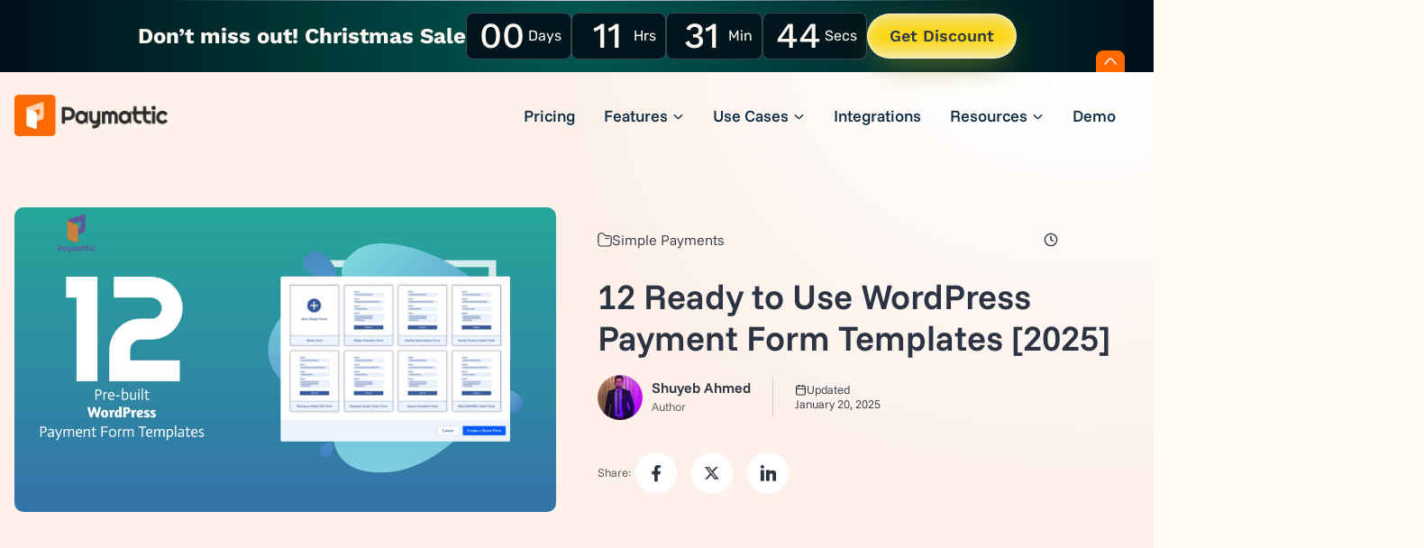

--- FILE ---
content_type: text/html; charset=UTF-8
request_url: https://paymattic.com/wordpress-payment-form-templates/
body_size: 99390
content:
<!doctype html>
<html lang="en-US" class="no-js" itemtype="https://schema.org/Blog" itemscope>
<head>
	<meta charset="UTF-8">
	<meta name="viewport" content="width=device-width, initial-scale=1, minimum-scale=1">
	<title>12 Ready to Use WordPress Payment Form Templates [2025]</title>
	<style>img:is([sizes="auto" i], [sizes^="auto," i]) { contain-intrinsic-size: 3000px 1500px }</style>
	<meta name="dc.title" content="12 Ready to Use WordPress Payment Form Templates [2025]">
<meta name="dc.description" content="Find out 12 amazing ready to use payment form templates in WordPress. Build payment forms for websites in minutes without any coding!">
<meta name="dc.relation" content="https://paymattic.com/wordpress-payment-form-templates/">
<meta name="dc.source" content="https://paymattic.com/">
<meta name="dc.language" content="en_US">
<meta name="description" content="Find out 12 amazing ready to use payment form templates in WordPress. Build payment forms for websites in minutes without any coding!">
<meta name="robots" content="index, follow, max-snippet:-1, max-image-preview:large, max-video-preview:-1">
<link rel="canonical" href="https://paymattic.com/wordpress-payment-form-templates/">
<meta property="og:url" content="https://paymattic.com/wordpress-payment-form-templates/">
<meta property="og:site_name" content="Paymattic">
<meta property="og:locale" content="en_US">
<meta property="og:type" content="article">
<meta property="article:author" content="https://www.facebook.com/paymattic">
<meta property="article:publisher" content="https://www.facebook.com/paymattic">
<meta property="article:section" content="Simple Payments">
<meta property="article:tag" content="Online Payment Forms">
<meta property="article:tag" content="Payment Form Templates">
<meta property="article:tag" content="WordPress Payment Plugin">
<meta property="og:title" content="12 Ready to Use WordPress Payment Form Templates [2025]">
<meta property="og:description" content="Find out 12 amazing ready to use payment form templates in WordPress. Build payment forms for websites in minutes without any coding!">
<meta property="og:image" content="https://paymattic.com/wp-content/uploads/2022/07/Blog-Header-1200x600-px-4-1.jpeg">
<meta property="og:image:secure_url" content="https://paymattic.com/wp-content/uploads/2022/07/Blog-Header-1200x600-px-4-1.jpeg">
<meta property="og:image:width" content="1200">
<meta property="og:image:height" content="600">
<meta property="og:image:alt" content="payment form templates">
<meta name="twitter:card" content="summary">
<meta name="twitter:site" content="@Paymattic">
<meta name="twitter:creator" content="@Paymattic">
<meta name="twitter:title" content="12 Ready to Use WordPress Payment Form Templates [2025]">
<meta name="twitter:description" content="Find out 12 amazing ready to use payment form templates in WordPress. Build payment forms for websites in minutes without any coding!">
<meta name="twitter:image" content="https://paymattic.com/wp-content/uploads/2022/07/Blog-Header-1200x600-px-4-1-1024x512.jpeg">
<link rel='dns-prefetch' href='//paymattic.com' />
<link rel='dns-prefetch' href='//www.google.com' />
<link rel="alternate" type="application/rss+xml" title="Paymattic &raquo; Feed" href="https://paymattic.com/feed/" />
<link rel="alternate" type="application/rss+xml" title="Paymattic &raquo; Comments Feed" href="https://paymattic.com/comments/feed/" />
<script type="application/ld+json">{"@context":"https:\/\/schema.org\/","@type":"Article","datePublished":"2022-07-26T12:09:00+00:00","dateModified":"2025-01-20T10:57:29+00:00","mainEntityOfPage":{"@type":"WebPage","@id":"https:\/\/paymattic.com\/wordpress-payment-form-templates\/"},"headline":"12 Ready to Use WordPress Payment Form Templates [2025]","author":{"@type":"Person","name":"Shuyeb Ahmed","url":"https:\/\/paymattic.com\/author\/shuyeb007\/"},"image":{"@type":"ImageObject","url":"https:\/\/paymattic.com\/wp-content\/uploads\/2022\/07\/Blog-Header-1200x600-px-4-1.jpeg"},"publisher":{"@type":"Organization","name":"Paymattic","logo":{"@type":"ImageObject","url":"https:\/\/paymattic.com\/wp-content\/uploads\/2025\/09\/paymattic_primary_logo_icon.png","width":"450","height":"450"},"sameAs":["https:\/\/www.facebook.com\/paymattic","https:\/\/twitter.com\/@Paymattic","https:\/\/www.pinterest.com\/paymattic\/","https:\/\/www.instagram.com\/paymattic\/","https:\/\/www.linkedin.com\/company\/paymattic"]},"description":"Find out 12 amazing ready to use payment form templates in WordPress. Build payment forms for websites in minutes without any coding!"}</script>
			<script>document.documentElement.classList.remove( 'no-js' );</script>
			<link rel="alternate" type="application/rss+xml" title="Paymattic &raquo; 12 Ready to Use WordPress Payment Form Templates [2025] Comments Feed" href="https://paymattic.com/wordpress-payment-form-templates/feed/" />
<link rel='stylesheet' id='kadence-blocks-column-css' href='https://paymattic.com/wp-content/plugins/kadence-blocks/dist/style-blocks-column.css?ver=3.5.26' media='all' />
<style id='kadence-blocks-advancedheading-inline-css'>
.wp-block-kadence-advancedheading mark{background:transparent;border-style:solid;border-width:0}.wp-block-kadence-advancedheading mark.kt-highlight{color:#f76a0c;}.kb-adv-heading-icon{display: inline-flex;justify-content: center;align-items: center;} .is-layout-constrained > .kb-advanced-heading-link {display: block;}.single-content .kadence-advanced-heading-wrapper h1, .single-content .kadence-advanced-heading-wrapper h2, .single-content .kadence-advanced-heading-wrapper h3, .single-content .kadence-advanced-heading-wrapper h4, .single-content .kadence-advanced-heading-wrapper h5, .single-content .kadence-advanced-heading-wrapper h6 {margin: 1.5em 0 .5em;}.single-content .kadence-advanced-heading-wrapper+* { margin-top:0;}.kb-screen-reader-text{position:absolute;width:1px;height:1px;padding:0;margin:-1px;overflow:hidden;clip:rect(0,0,0,0);}
</style>
<link rel='stylesheet' id='kadence-blocks-pro-modal-css' href='https://paymattic.com/wp-content/plugins/kadence-blocks-pro/dist/style-blocks-modal.css?ver=2.8.4' media='all' />
<link rel='stylesheet' id='kadence-blocks-rowlayout-css' href='https://paymattic.com/wp-content/plugins/kadence-blocks/dist/style-blocks-rowlayout.css?ver=3.5.26' media='all' />
<link rel='stylesheet' id='kadence-blocks-image-css' href='https://paymattic.com/wp-content/plugins/kadence-blocks/dist/style-blocks-image.css?ver=3.5.26' media='all' />
<link rel='stylesheet' id='kadence-blocks-icon-css' href='https://paymattic.com/wp-content/plugins/kadence-blocks/dist/style-blocks-icon.css?ver=3.5.26' media='all' />
<link rel='stylesheet' id='kadence-blocks-infobox-css' href='https://paymattic.com/wp-content/plugins/kadence-blocks/dist/style-blocks-infobox.css?ver=3.5.26' media='all' />
<link rel='stylesheet' id='kadence-blocks-advancedbtn-css' href='https://paymattic.com/wp-content/plugins/kadence-blocks/dist/style-blocks-advancedbtn.css?ver=3.5.26' media='all' />
<link rel='stylesheet' id='kadence-blocks-tableofcontents-css' href='https://paymattic.com/wp-content/plugins/kadence-blocks/dist/style-blocks-tableofcontents.css?ver=3.5.26' media='all' />
<link rel='stylesheet' id='kadence-blocks-pro-dynamiclist-css' href='https://paymattic.com/wp-content/plugins/kadence-blocks-pro/dist/style-blocks-dynamiclist.css?ver=2.8.4' media='all' />
<link rel='stylesheet' id='kadence-blocks-pro-dynamichtml-css' href='https://paymattic.com/wp-content/plugins/kadence-blocks-pro/dist/style-blocks-dynamichtml.css?ver=2.8.4' media='all' />
<link rel='stylesheet' id='kadence-blocks-pro-postgrid-css' href='https://paymattic.com/wp-content/plugins/kadence-blocks-pro/dist/style-blocks-postgrid.css?ver=2.8.4' media='all' />
<link rel='stylesheet' id='wp-block-library-css' href='https://paymattic.com/wp-includes/css/dist/block-library/style.min.css?ver=6.8.2' media='all' />
<style id='classic-theme-styles-inline-css'>
/*! This file is auto-generated */
.wp-block-button__link{color:#fff;background-color:#32373c;border-radius:9999px;box-shadow:none;text-decoration:none;padding:calc(.667em + 2px) calc(1.333em + 2px);font-size:1.125em}.wp-block-file__button{background:#32373c;color:#fff;text-decoration:none}
</style>
<link rel='stylesheet' id='betterdocs-blocks-category-slate-layout-css' href='https://paymattic.com/wp-content/plugins/betterdocs/assets/blocks/category-slate-layout/default.css?ver=4.2.7' media='all' />
<style id='safe-svg-svg-icon-style-inline-css'>
.safe-svg-cover{text-align:center}.safe-svg-cover .safe-svg-inside{display:inline-block;max-width:100%}.safe-svg-cover svg{fill:currentColor;height:100%;max-height:100%;max-width:100%;width:100%}

</style>
<style id='wpseopress-local-business-style-inline-css'>
span.wp-block-wpseopress-local-business-field{margin-right:8px}

</style>
<style id='wpseopress-table-of-contents-style-inline-css'>
.wp-block-wpseopress-table-of-contents li.active>a{font-weight:bold}

</style>
<style id='global-styles-inline-css'>
:root{--wp--preset--aspect-ratio--square: 1;--wp--preset--aspect-ratio--4-3: 4/3;--wp--preset--aspect-ratio--3-4: 3/4;--wp--preset--aspect-ratio--3-2: 3/2;--wp--preset--aspect-ratio--2-3: 2/3;--wp--preset--aspect-ratio--16-9: 16/9;--wp--preset--aspect-ratio--9-16: 9/16;--wp--preset--color--black: #000000;--wp--preset--color--cyan-bluish-gray: #abb8c3;--wp--preset--color--white: #ffffff;--wp--preset--color--pale-pink: #f78da7;--wp--preset--color--vivid-red: #cf2e2e;--wp--preset--color--luminous-vivid-orange: #ff6900;--wp--preset--color--luminous-vivid-amber: #fcb900;--wp--preset--color--light-green-cyan: #7bdcb5;--wp--preset--color--vivid-green-cyan: #00d084;--wp--preset--color--pale-cyan-blue: #8ed1fc;--wp--preset--color--vivid-cyan-blue: #0693e3;--wp--preset--color--vivid-purple: #9b51e0;--wp--preset--color--theme-palette-1: var(--global-palette1);--wp--preset--color--theme-palette-2: var(--global-palette2);--wp--preset--color--theme-palette-3: var(--global-palette3);--wp--preset--color--theme-palette-4: var(--global-palette4);--wp--preset--color--theme-palette-5: var(--global-palette5);--wp--preset--color--theme-palette-6: var(--global-palette6);--wp--preset--color--theme-palette-7: var(--global-palette7);--wp--preset--color--theme-palette-8: var(--global-palette8);--wp--preset--color--theme-palette-9: var(--global-palette9);--wp--preset--gradient--vivid-cyan-blue-to-vivid-purple: linear-gradient(135deg,rgba(6,147,227,1) 0%,rgb(155,81,224) 100%);--wp--preset--gradient--light-green-cyan-to-vivid-green-cyan: linear-gradient(135deg,rgb(122,220,180) 0%,rgb(0,208,130) 100%);--wp--preset--gradient--luminous-vivid-amber-to-luminous-vivid-orange: linear-gradient(135deg,rgba(252,185,0,1) 0%,rgba(255,105,0,1) 100%);--wp--preset--gradient--luminous-vivid-orange-to-vivid-red: linear-gradient(135deg,rgba(255,105,0,1) 0%,rgb(207,46,46) 100%);--wp--preset--gradient--very-light-gray-to-cyan-bluish-gray: linear-gradient(135deg,rgb(238,238,238) 0%,rgb(169,184,195) 100%);--wp--preset--gradient--cool-to-warm-spectrum: linear-gradient(135deg,rgb(74,234,220) 0%,rgb(151,120,209) 20%,rgb(207,42,186) 40%,rgb(238,44,130) 60%,rgb(251,105,98) 80%,rgb(254,248,76) 100%);--wp--preset--gradient--blush-light-purple: linear-gradient(135deg,rgb(255,206,236) 0%,rgb(152,150,240) 100%);--wp--preset--gradient--blush-bordeaux: linear-gradient(135deg,rgb(254,205,165) 0%,rgb(254,45,45) 50%,rgb(107,0,62) 100%);--wp--preset--gradient--luminous-dusk: linear-gradient(135deg,rgb(255,203,112) 0%,rgb(199,81,192) 50%,rgb(65,88,208) 100%);--wp--preset--gradient--pale-ocean: linear-gradient(135deg,rgb(255,245,203) 0%,rgb(182,227,212) 50%,rgb(51,167,181) 100%);--wp--preset--gradient--electric-grass: linear-gradient(135deg,rgb(202,248,128) 0%,rgb(113,206,126) 100%);--wp--preset--gradient--midnight: linear-gradient(135deg,rgb(2,3,129) 0%,rgb(40,116,252) 100%);--wp--preset--font-size--small: var(--global-font-size-small);--wp--preset--font-size--medium: var(--global-font-size-medium);--wp--preset--font-size--large: var(--global-font-size-large);--wp--preset--font-size--x-large: 42px;--wp--preset--font-size--larger: var(--global-font-size-larger);--wp--preset--font-size--xxlarge: var(--global-font-size-xxlarge);--wp--preset--spacing--20: 0.44rem;--wp--preset--spacing--30: 0.67rem;--wp--preset--spacing--40: 1rem;--wp--preset--spacing--50: 1.5rem;--wp--preset--spacing--60: 2.25rem;--wp--preset--spacing--70: 3.38rem;--wp--preset--spacing--80: 5.06rem;--wp--preset--shadow--natural: 6px 6px 9px rgba(0, 0, 0, 0.2);--wp--preset--shadow--deep: 12px 12px 50px rgba(0, 0, 0, 0.4);--wp--preset--shadow--sharp: 6px 6px 0px rgba(0, 0, 0, 0.2);--wp--preset--shadow--outlined: 6px 6px 0px -3px rgba(255, 255, 255, 1), 6px 6px rgba(0, 0, 0, 1);--wp--preset--shadow--crisp: 6px 6px 0px rgba(0, 0, 0, 1);}:where(.is-layout-flex){gap: 0.5em;}:where(.is-layout-grid){gap: 0.5em;}body .is-layout-flex{display: flex;}.is-layout-flex{flex-wrap: wrap;align-items: center;}.is-layout-flex > :is(*, div){margin: 0;}body .is-layout-grid{display: grid;}.is-layout-grid > :is(*, div){margin: 0;}:where(.wp-block-columns.is-layout-flex){gap: 2em;}:where(.wp-block-columns.is-layout-grid){gap: 2em;}:where(.wp-block-post-template.is-layout-flex){gap: 1.25em;}:where(.wp-block-post-template.is-layout-grid){gap: 1.25em;}.has-black-color{color: var(--wp--preset--color--black) !important;}.has-cyan-bluish-gray-color{color: var(--wp--preset--color--cyan-bluish-gray) !important;}.has-white-color{color: var(--wp--preset--color--white) !important;}.has-pale-pink-color{color: var(--wp--preset--color--pale-pink) !important;}.has-vivid-red-color{color: var(--wp--preset--color--vivid-red) !important;}.has-luminous-vivid-orange-color{color: var(--wp--preset--color--luminous-vivid-orange) !important;}.has-luminous-vivid-amber-color{color: var(--wp--preset--color--luminous-vivid-amber) !important;}.has-light-green-cyan-color{color: var(--wp--preset--color--light-green-cyan) !important;}.has-vivid-green-cyan-color{color: var(--wp--preset--color--vivid-green-cyan) !important;}.has-pale-cyan-blue-color{color: var(--wp--preset--color--pale-cyan-blue) !important;}.has-vivid-cyan-blue-color{color: var(--wp--preset--color--vivid-cyan-blue) !important;}.has-vivid-purple-color{color: var(--wp--preset--color--vivid-purple) !important;}.has-black-background-color{background-color: var(--wp--preset--color--black) !important;}.has-cyan-bluish-gray-background-color{background-color: var(--wp--preset--color--cyan-bluish-gray) !important;}.has-white-background-color{background-color: var(--wp--preset--color--white) !important;}.has-pale-pink-background-color{background-color: var(--wp--preset--color--pale-pink) !important;}.has-vivid-red-background-color{background-color: var(--wp--preset--color--vivid-red) !important;}.has-luminous-vivid-orange-background-color{background-color: var(--wp--preset--color--luminous-vivid-orange) !important;}.has-luminous-vivid-amber-background-color{background-color: var(--wp--preset--color--luminous-vivid-amber) !important;}.has-light-green-cyan-background-color{background-color: var(--wp--preset--color--light-green-cyan) !important;}.has-vivid-green-cyan-background-color{background-color: var(--wp--preset--color--vivid-green-cyan) !important;}.has-pale-cyan-blue-background-color{background-color: var(--wp--preset--color--pale-cyan-blue) !important;}.has-vivid-cyan-blue-background-color{background-color: var(--wp--preset--color--vivid-cyan-blue) !important;}.has-vivid-purple-background-color{background-color: var(--wp--preset--color--vivid-purple) !important;}.has-black-border-color{border-color: var(--wp--preset--color--black) !important;}.has-cyan-bluish-gray-border-color{border-color: var(--wp--preset--color--cyan-bluish-gray) !important;}.has-white-border-color{border-color: var(--wp--preset--color--white) !important;}.has-pale-pink-border-color{border-color: var(--wp--preset--color--pale-pink) !important;}.has-vivid-red-border-color{border-color: var(--wp--preset--color--vivid-red) !important;}.has-luminous-vivid-orange-border-color{border-color: var(--wp--preset--color--luminous-vivid-orange) !important;}.has-luminous-vivid-amber-border-color{border-color: var(--wp--preset--color--luminous-vivid-amber) !important;}.has-light-green-cyan-border-color{border-color: var(--wp--preset--color--light-green-cyan) !important;}.has-vivid-green-cyan-border-color{border-color: var(--wp--preset--color--vivid-green-cyan) !important;}.has-pale-cyan-blue-border-color{border-color: var(--wp--preset--color--pale-cyan-blue) !important;}.has-vivid-cyan-blue-border-color{border-color: var(--wp--preset--color--vivid-cyan-blue) !important;}.has-vivid-purple-border-color{border-color: var(--wp--preset--color--vivid-purple) !important;}.has-vivid-cyan-blue-to-vivid-purple-gradient-background{background: var(--wp--preset--gradient--vivid-cyan-blue-to-vivid-purple) !important;}.has-light-green-cyan-to-vivid-green-cyan-gradient-background{background: var(--wp--preset--gradient--light-green-cyan-to-vivid-green-cyan) !important;}.has-luminous-vivid-amber-to-luminous-vivid-orange-gradient-background{background: var(--wp--preset--gradient--luminous-vivid-amber-to-luminous-vivid-orange) !important;}.has-luminous-vivid-orange-to-vivid-red-gradient-background{background: var(--wp--preset--gradient--luminous-vivid-orange-to-vivid-red) !important;}.has-very-light-gray-to-cyan-bluish-gray-gradient-background{background: var(--wp--preset--gradient--very-light-gray-to-cyan-bluish-gray) !important;}.has-cool-to-warm-spectrum-gradient-background{background: var(--wp--preset--gradient--cool-to-warm-spectrum) !important;}.has-blush-light-purple-gradient-background{background: var(--wp--preset--gradient--blush-light-purple) !important;}.has-blush-bordeaux-gradient-background{background: var(--wp--preset--gradient--blush-bordeaux) !important;}.has-luminous-dusk-gradient-background{background: var(--wp--preset--gradient--luminous-dusk) !important;}.has-pale-ocean-gradient-background{background: var(--wp--preset--gradient--pale-ocean) !important;}.has-electric-grass-gradient-background{background: var(--wp--preset--gradient--electric-grass) !important;}.has-midnight-gradient-background{background: var(--wp--preset--gradient--midnight) !important;}.has-small-font-size{font-size: var(--wp--preset--font-size--small) !important;}.has-medium-font-size{font-size: var(--wp--preset--font-size--medium) !important;}.has-large-font-size{font-size: var(--wp--preset--font-size--large) !important;}.has-x-large-font-size{font-size: var(--wp--preset--font-size--x-large) !important;}
:where(.wp-block-post-template.is-layout-flex){gap: 1.25em;}:where(.wp-block-post-template.is-layout-grid){gap: 1.25em;}
:where(.wp-block-columns.is-layout-flex){gap: 2em;}:where(.wp-block-columns.is-layout-grid){gap: 2em;}
:root :where(.wp-block-pullquote){font-size: 1.5em;line-height: 1.6;}
</style>
<link rel='stylesheet' id='fluent_comments-css' href='https://paymattic.com/wp-content/plugins/fluent-comments/dist/css/app.css?ver=2.0.0' media='all' />
<link rel='stylesheet' id='kadence-global-css' href='https://paymattic.com/wp-content/themes/kadence/assets/css/global.min.css?ver=1.2.28' media='all' />
<style id='kadence-global-inline-css'>
/* Kadence Base CSS */
:root{--global-palette1:#fa8128;--global-palette2:#28a1fa;--global-palette3:#0d2c43;--global-palette4:#1b4f76;--global-palette5:#8128fa;--global-palette6:#0d2c43;--global-palette7:#28FAEA;--global-palette8:#FFF0E4;--global-palette9:#FFF9F4;--global-palette9rgb:255, 249, 244;--global-palette-highlight:#74419a;--global-palette-highlight-alt:var(--global-palette1);--global-palette-highlight-alt2:var(--global-palette9);--global-palette-btn-bg:linear-gradient(180deg,rgb(250,129,40) 0%,rgb(198,47,0) 100%);--global-palette-btn-bg-hover:linear-gradient(180deg,rgb(198,47,0) 0%,rgb(250,129,40) 100%);--global-palette-btn:var(--global-palette9);--global-palette-btn-hover:var(--global-palette9);--global-body-font-family:'Funnel Sans', sans-serif;--global-heading-font-family:'Funnel Sans', sans-serif;--global-primary-nav-font-family:'Funnel Sans', sans-serif;--global-fallback-font:sans-serif;--global-display-fallback-font:sans-serif;--global-content-width:1290px;--global-content-wide-width:calc(1290px + 230px);--global-content-narrow-width:842px;--global-content-edge-padding:1rem;--global-content-boxed-padding:2rem;--global-calc-content-width:calc(1290px - var(--global-content-edge-padding) - var(--global-content-edge-padding) );--wp--style--global--content-size:var(--global-calc-content-width);}.wp-site-blocks{--global-vw:calc( 100vw - ( 0.5 * var(--scrollbar-offset)));}body{background:var(--global-palette9);}body, input, select, optgroup, textarea{font-style:normal;font-weight:normal;font-size:1.125rem;line-height:1.938rem;font-family:var(--global-body-font-family);color:var(--global-palette4);}.content-bg, body.content-style-unboxed .site{background:rgba(255,249,244,0);}@media all and (max-width: 767px){body{font-size:1rem;line-height:1.688rem;}}h1,h2,h3,h4,h5,h6{font-family:var(--global-heading-font-family);}h1{font-style:normal;font-weight:700;font-size:3.063rem;line-height:3.813rem;font-family:'Funnel Sans', sans-serif;color:var(--global-palette6);}h2{font-style:normal;font-weight:600;font-size:2.438rem;line-height:3.063rem;font-family:'Funnel Sans', sans-serif;color:var(--global-palette6);}h3{font-style:normal;font-weight:700;font-size:1.938rem;line-height:2.438rem;font-family:'Funnel Sans', sans-serif;color:var(--global-palette6);}h4{font-style:normal;font-weight:normal;font-size:1.563rem;line-height:1.938rem;font-family:'Funnel Sans', sans-serif;color:#1b4f76;}h5{font-style:normal;font-weight:normal;font-size:1.25rem;line-height:1.563rem;font-family:'Funnel Sans', sans-serif;color:#1b4f76;}h6{font-style:normal;font-weight:normal;font-size:1rem;line-height:1.25rem;font-family:'Funnel Sans', sans-serif;color:#1b4f76;}@media all and (max-width: 767px){h1{font-size:2.438rem;line-height:3.188rem;}h2{font-size:1.56rem;line-height:2.13rem;}h3{font-size:1.563rem;line-height:1.938rem;}h4{font-size:1.25rem;line-height:1.563rem;}h5{font-size:1.25rem;line-height:1.98rem;}}.entry-hero .kadence-breadcrumbs{max-width:1290px;}.site-container, .site-header-row-layout-contained, .site-footer-row-layout-contained, .entry-hero-layout-contained, .comments-area, .alignfull > .wp-block-cover__inner-container, .alignwide > .wp-block-cover__inner-container{max-width:var(--global-content-width);}.content-width-narrow .content-container.site-container, .content-width-narrow .hero-container.site-container{max-width:var(--global-content-narrow-width);}@media all and (min-width: 1520px){.wp-site-blocks .content-container  .alignwide{margin-left:-115px;margin-right:-115px;width:unset;max-width:unset;}}@media all and (min-width: 1102px){.content-width-narrow .wp-site-blocks .content-container .alignwide{margin-left:-130px;margin-right:-130px;width:unset;max-width:unset;}}.content-style-boxed .wp-site-blocks .entry-content .alignwide{margin-left:calc( -1 * var( --global-content-boxed-padding ) );margin-right:calc( -1 * var( --global-content-boxed-padding ) );}.content-area{margin-top:5rem;margin-bottom:5rem;}@media all and (max-width: 1024px){.content-area{margin-top:3rem;margin-bottom:3rem;}}@media all and (max-width: 767px){.content-area{margin-top:2rem;margin-bottom:2rem;}}@media all and (max-width: 1024px){:root{--global-content-boxed-padding:2rem;}}@media all and (max-width: 767px){:root{--global-content-boxed-padding:1.5rem;}}.entry-content-wrap{padding:2rem;}@media all and (max-width: 1024px){.entry-content-wrap{padding:2rem;}}@media all and (max-width: 767px){.entry-content-wrap{padding:1.5rem;}}.entry.single-entry{box-shadow:0px 15px 15px -10px rgba(0,0,0,0);}.entry.loop-entry{box-shadow:0px 15px 15px -10px rgba(0,0,0,0.05);}.loop-entry .entry-content-wrap{padding:2rem;}@media all and (max-width: 1024px){.loop-entry .entry-content-wrap{padding:2rem;}}@media all and (max-width: 767px){.loop-entry .entry-content-wrap{padding:1.5rem;}}.elementor-button-wrapper .elementor-button{background-image:var(--global-palette-btn-bg);}.elementor-button-wrapper .elementor-button:hover, .elementor-button-wrapper .elementor-button:focus{background-image:var(--global-palette-btn-bg-hover);}button, .button, .wp-block-button__link, input[type="button"], input[type="reset"], input[type="submit"], .fl-button, .elementor-button-wrapper .elementor-button, .wc-block-components-checkout-place-order-button, .wc-block-cart__submit{font-style:normal;font-weight:normal;font-size:1rem;line-height:1rem;text-transform:none;border-radius:4px;padding:17px 58px 17px 57px;border:2px solid currentColor;border-color:#dd5e00;box-shadow:0px 0px 0px 0px rgba(0,0,0,0);}.wp-block-button.is-style-outline .wp-block-button__link{padding:17px 58px 17px 57px;}button:hover, button:focus, button:active, .button:hover, .button:focus, .button:active, .wp-block-button__link:hover, .wp-block-button__link:focus, .wp-block-button__link:active, input[type="button"]:hover, input[type="button"]:focus, input[type="button"]:active, input[type="reset"]:hover, input[type="reset"]:focus, input[type="reset"]:active, input[type="submit"]:hover, input[type="submit"]:focus, input[type="submit"]:active, .elementor-button-wrapper .elementor-button:hover, .elementor-button-wrapper .elementor-button:focus, .elementor-button-wrapper .elementor-button:active, .wc-block-cart__submit:hover{border-color:#dd5e00;box-shadow:0px 15px 25px 0px rgba(0,0,0,0);}.kb-button.kb-btn-global-outline.kb-btn-global-inherit{padding-top:calc(17px - 2px);padding-right:calc(58px - 2px);padding-bottom:calc(17px - 2px);padding-left:calc(57px - 2px);}@media all and (max-width: 1024px){button, .button, .wp-block-button__link, input[type="button"], input[type="reset"], input[type="submit"], .fl-button, .elementor-button-wrapper .elementor-button, .wc-block-components-checkout-place-order-button, .wc-block-cart__submit{border-color:#dd5e00;}}@media all and (max-width: 767px){button, .button, .wp-block-button__link, input[type="button"], input[type="reset"], input[type="submit"], .fl-button, .elementor-button-wrapper .elementor-button, .wc-block-components-checkout-place-order-button, .wc-block-cart__submit{border-color:#dd5e00;}}@media all and (min-width: 1025px){.transparent-header .entry-hero .entry-hero-container-inner{padding-top:calc(80px + 80px);}}@media all and (max-width: 1024px){.mobile-transparent-header .entry-hero .entry-hero-container-inner{padding-top:calc(60px + 60px);}}@media all and (max-width: 767px){.mobile-transparent-header .entry-hero .entry-hero-container-inner{padding-top:calc(40px + 40px);}}#kt-scroll-up-reader, #kt-scroll-up{border:1px solid currentColor;border-radius:4px 4px 4px 4px;color:var(--global-palette3);background:rgba(247,93,10,0);border-color:var(--global-palette3);bottom:120px;font-size:1.4em;padding:5px 5px 5px 5px;}#kt-scroll-up-reader.scroll-up-side-right, #kt-scroll-up.scroll-up-side-right{right:35px;}#kt-scroll-up-reader.scroll-up-side-left, #kt-scroll-up.scroll-up-side-left{left:35px;}@media all and (hover: hover){#kt-scroll-up-reader:hover, #kt-scroll-up:hover{color:#ffffff;}}@media all and (max-width: 1024px){#kt-scroll-up-reader, #kt-scroll-up{bottom:100px;}}@media all and (max-width: 767px){#kt-scroll-up-reader, #kt-scroll-up{bottom:80px;}#kt-scroll-up-reader.scroll-up-side-right, #kt-scroll-up.scroll-up-side-right{right:22px;}#kt-scroll-up-reader.scroll-up-side-left, #kt-scroll-up.scroll-up-side-left{left:22px;}}.wp-site-blocks .entry-related h2.entry-related-title{font-style:normal;font-size:1.563rem;line-height:1.938rem;color:var(--global-palette3);}.wp-site-blocks .post-title h1{font-style:normal;font-weight:700;font-size:2.438rem;line-height:3.063rem;color:var(--global-palette3);}@media all and (max-width: 767px){.wp-site-blocks .post-title h1{font-size:1.75rem;line-height:2.25rem;}}.post-title .entry-meta{font-style:normal;font-weight:600;font-size:0.875rem;line-height:1.688rem;color:rgba(50,81,105,0.7);}.post-title .entry-meta a:hover{color:var(--global-palette1);}.entry-hero.post-hero-section .entry-header{min-height:200px;}.loop-entry.type-post h2.entry-title{font-style:normal;font-size:28px;line-height:2.45rem;color:var(--global-palette4);}
/* Kadence Header CSS */
.wp-site-blocks #mobile-header{display:block;}.wp-site-blocks #main-header{display:none;}@media all and (min-width: 1024px){.wp-site-blocks #mobile-header{display:none;}.wp-site-blocks #main-header{display:block;}}@media all and (max-width: 1023px){.mobile-transparent-header #masthead{position:absolute;left:0px;right:0px;z-index:100;}.kadence-scrollbar-fixer.mobile-transparent-header #masthead{right:var(--scrollbar-offset,0);}.mobile-transparent-header #masthead, .mobile-transparent-header .site-top-header-wrap .site-header-row-container-inner, .mobile-transparent-header .site-main-header-wrap .site-header-row-container-inner, .mobile-transparent-header .site-bottom-header-wrap .site-header-row-container-inner{background:transparent;}.site-header-row-tablet-layout-fullwidth, .site-header-row-tablet-layout-standard{padding:0px;}}@media all and (min-width: 1024px){.transparent-header #masthead{position:absolute;left:0px;right:0px;z-index:100;}.transparent-header.kadence-scrollbar-fixer #masthead{right:var(--scrollbar-offset,0);}.transparent-header #masthead, .transparent-header .site-top-header-wrap .site-header-row-container-inner, .transparent-header .site-main-header-wrap .site-header-row-container-inner, .transparent-header .site-bottom-header-wrap .site-header-row-container-inner{background:transparent;}}.site-branding a.brand img{max-width:170px;}.site-branding a.brand img.svg-logo-image{width:170px;}@media all and (max-width: 767px){.site-branding a.brand img{max-width:120px;}.site-branding a.brand img.svg-logo-image{width:120px;}}.site-branding{padding:0px 0px 0px 0px;}@media all and (max-width: 1023px){.site-branding{padding:0px 0px 0px 0px;}}#masthead, #masthead .kadence-sticky-header.item-is-fixed:not(.item-at-start):not(.site-header-row-container):not(.site-main-header-wrap), #masthead .kadence-sticky-header.item-is-fixed:not(.item-at-start) > .site-header-row-container-inner{background:var(--global-palette9);}.site-main-header-wrap .site-header-row-container-inner{background:var(--global-palette9);}.site-main-header-inner-wrap{min-height:80px;}@media all and (max-width: 1023px){.site-main-header-inner-wrap{min-height:60px;}}@media all and (max-width: 767px){.site-main-header-inner-wrap{min-height:40px;}}.site-main-header-wrap .site-header-row-container-inner>.site-container{padding:8px 16px 8px 16px;}@media all and (max-width: 1023px){.site-main-header-wrap .site-header-row-container-inner>.site-container{padding:8px 16px 8px 16px;}}@media all and (max-width: 767px){.site-main-header-wrap .site-header-row-container-inner>.site-container{padding:8px 16px 8px 16px;}}.site-top-header-wrap .site-header-row-container-inner{background:radial-gradient(circle at center center,rgb(0,88,81) 0%,rgb(0,16,24) 100%);}.site-top-header-inner-wrap{min-height:80px;}@media all and (max-width: 1023px){.site-top-header-inner-wrap{min-height:60px;}}@media all and (max-width: 767px){.site-top-header-inner-wrap{min-height:40px;}}.site-top-header-wrap .site-header-row-container-inner>.site-container{padding:0px 0px 0px 0px;}@media all and (max-width: 1023px){.site-top-header-wrap .site-header-row-container-inner>.site-container{padding:0px 0px 0px 0px;}}@media all and (max-width: 767px){.site-top-header-wrap .site-header-row-container-inner>.site-container{padding:0px 0px 0px 0px;}}.transparent-header #masthead .site-top-header-wrap .site-header-row-container-inner{background:radial-gradient(circle at center center,rgb(0,88,81) 0%,rgb(0,16,24) 100%);}#masthead .kadence-sticky-header.item-is-fixed:not(.item-at-start):not(.site-header-row-container):not(.item-hidden-above):not(.site-main-header-wrap), #masthead .kadence-sticky-header.item-is-fixed:not(.item-at-start):not(.item-hidden-above) > .site-header-row-container-inner{background:radial-gradient(circle at center center,rgb(0,88,81) 1%,rgb(0,16,24) 100%);}.header-navigation[class*="header-navigation-style-underline"] .header-menu-container.primary-menu-container>ul>li>a:after{width:calc( 100% - 32px);}.main-navigation .primary-menu-container > ul > li.menu-item > a{padding-left:calc(32px / 2);padding-right:calc(32px / 2);padding-top:24px;padding-bottom:24px;color:var(--global-palette3);}.main-navigation .primary-menu-container > ul > li.menu-item .dropdown-nav-special-toggle{right:calc(32px / 2);}.main-navigation .primary-menu-container > ul li.menu-item > a{font-style:normal;font-weight:500;font-size:1.125rem;line-height:1.2;font-family:var(--global-primary-nav-font-family);text-transform:capitalize;}.main-navigation .primary-menu-container > ul > li.menu-item > a:hover{color:var(--global-palette1);}.main-navigation .primary-menu-container > ul > li.menu-item.current-menu-item > a{color:var(--global-palette1);}.header-navigation .header-menu-container ul ul.sub-menu, .header-navigation .header-menu-container ul ul.submenu{background:#ffffff;box-shadow:0px 2px 13px 0px rgba(0,0,0,0.1);}.header-navigation .header-menu-container ul ul li.menu-item, .header-menu-container ul.menu > li.kadence-menu-mega-enabled > ul > li.menu-item > a{border-bottom:1px solid rgba(255,255,255,0.1);}.header-navigation .header-menu-container ul ul li.menu-item > a{width:290px;padding-top:1em;padding-bottom:1em;color:var(--global-palette6);font-style:normal;font-weight:normal;font-size:16px;line-height:1.2;font-family:'Funnel Sans', sans-serif;}.header-navigation .header-menu-container ul ul li.menu-item > a:hover{color:var(--global-palette1);background:#ffffff;}.header-navigation .header-menu-container ul ul li.menu-item.current-menu-item > a{color:var(--global-palette1);background:#ffffff;}.mobile-toggle-open-container .menu-toggle-open, .mobile-toggle-open-container .menu-toggle-open:focus{color:var(--global-palette6);padding:0.4em 0.6em 0.4em 0.6em;font-size:14px;}.mobile-toggle-open-container .menu-toggle-open.menu-toggle-style-bordered{border:1px solid currentColor;}.mobile-toggle-open-container .menu-toggle-open .menu-toggle-icon{font-size:22px;}.mobile-toggle-open-container .menu-toggle-open:hover, .mobile-toggle-open-container .menu-toggle-open:focus-visible{color:var(--global-palette1);}.mobile-navigation ul li{font-style:normal;font-weight:normal;font-size:18px;line-height:1.2;font-family:'Funnel Sans', sans-serif;}.mobile-navigation ul li a{padding-top:1em;padding-bottom:1em;}.mobile-navigation ul li > a, .mobile-navigation ul li.menu-item-has-children > .drawer-nav-drop-wrap{color:var(--global-palette6);}.mobile-navigation ul li > a:hover, .mobile-navigation ul li.menu-item-has-children > .drawer-nav-drop-wrap:hover{color:var(--global-palette1);}.mobile-navigation ul li.current-menu-item > a, .mobile-navigation ul li.current-menu-item.menu-item-has-children > .drawer-nav-drop-wrap{color:var(--global-palette1);}.mobile-navigation ul li.menu-item-has-children .drawer-nav-drop-wrap, .mobile-navigation ul li:not(.menu-item-has-children) a{border-bottom:1px solid rgba(13,44,67,0.1);}.mobile-navigation:not(.drawer-navigation-parent-toggle-true) ul li.menu-item-has-children .drawer-nav-drop-wrap button{border-left:1px solid rgba(13,44,67,0.1);}#mobile-drawer .drawer-inner, #mobile-drawer.popup-drawer-layout-fullwidth.popup-drawer-animation-slice .pop-portion-bg, #mobile-drawer.popup-drawer-layout-fullwidth.popup-drawer-animation-slice.pop-animated.show-drawer .drawer-inner{background:var(--global-palette9);}#mobile-drawer .drawer-header .drawer-toggle{padding:0.6em 0.15em 0.6em 0.15em;font-size:24px;}#mobile-drawer .drawer-header .drawer-toggle, #mobile-drawer .drawer-header .drawer-toggle:focus{color:var(--global-palette6);}#mobile-drawer .drawer-header .drawer-toggle:hover, #mobile-drawer .drawer-header .drawer-toggle:focus:hover{color:var(--global-palette1);}#main-header .header-button{font-style:normal;font-weight:700;font-size:16px;text-transform:capitalize;border-radius:8px 8px 8px 8px;color:#ff6a00;background:rgba(255,249,244,0);border:1px solid currentColor;border-color:#ff6a00;box-shadow:0px 0px 0px -7px rgba(0,0,0,0);}#main-header .header-button.button-size-custom{padding:12px 23px 12px 23px;}#main-header .header-button:hover{color:#ffffff;background:#ff6a00;border-color:#ff6a00;box-shadow:0px 15px 25px -7px rgba(0,0,0,0.1);}.header-html{font-style:normal;font-weight:700;font-size:28px;line-height:0px;color:#ffffff;margin:0px 0px 0px 0px;}.mobile-html{font-style:normal;font-weight:700;font-size:26px;color:#ffffff;margin:0px 0px 0px 10px;}@media all and (max-width: 767px){.mobile-html{font-size:12px;}}
/* Kadence Footer CSS */
#colophon{background:#440770;}.site-middle-footer-wrap .site-footer-row-container-inner{background:#440770;font-style:normal;font-weight:normal;font-size:0.875rem;line-height:2.05rem;color:#325169;border-top:0px solid rgba(0,0,0,0.1);}.site-footer .site-middle-footer-wrap a:where(:not(.button):not(.wp-block-button__link):not(.wp-element-button)){color:#325169;}.site-middle-footer-inner-wrap{padding-top:30px;padding-bottom:30px;grid-column-gap:30px;grid-row-gap:30px;}.site-middle-footer-inner-wrap .widget{margin-bottom:0px;}.site-middle-footer-inner-wrap .widget-area .widget-title{font-style:normal;font-weight:700;font-size:1.125rem;line-height:1.688rem;text-transform:capitalize;color:#325169;}.site-middle-footer-inner-wrap .site-footer-section:not(:last-child):after{border-right:0px none transparent;right:calc(-30px / 2);}@media all and (max-width: 767px){.site-middle-footer-inner-wrap{padding-top:50px;padding-bottom:40px;grid-column-gap:10px;grid-row-gap:10px;}.site-middle-footer-inner-wrap .widget{margin-bottom:0px;}.site-middle-footer-inner-wrap .site-footer-section:not(:last-child):after{right:calc(-10px / 2);}}.site-top-footer-wrap .site-footer-row-container-inner{font-style:normal;color:#ffffff;}.site-top-footer-inner-wrap{padding-top:80px;padding-bottom:0px;grid-column-gap:30px;grid-row-gap:30px;}.site-top-footer-inner-wrap .widget{margin-bottom:0px;}.site-top-footer-inner-wrap .widget-area .widget-title{font-style:normal;color:#ffffff;}.site-top-footer-inner-wrap .site-footer-section:not(:last-child):after{right:calc(-30px / 2);}.site-bottom-footer-wrap .site-footer-row-container-inner{background:#2d054b;font-style:normal;font-size:15px;line-height:25px;color:var(--global-palette6);}.site-footer .site-bottom-footer-wrap a:where(:not(.button):not(.wp-block-button__link):not(.wp-element-button)){color:var(--global-palette1);}.site-bottom-footer-inner-wrap{min-height:0px;padding-top:24px;padding-bottom:24px;grid-column-gap:0px;}.site-bottom-footer-inner-wrap .widget{margin-bottom:0px;}.site-bottom-footer-inner-wrap .widget-area .widget-title{font-style:normal;font-size:14px;}.site-bottom-footer-inner-wrap .site-footer-section:not(:last-child):after{right:calc(-0px / 2);}#colophon .footer-html{font-style:normal;font-size:15px;line-height:25px;color:var(--global-palette9);margin:0px 0px 0px 0px;}#colophon .site-footer-row-container .site-footer-row .footer-html a{color:var(--global-palette9);}
/* Kadence Pro Header CSS */
.header-navigation-dropdown-direction-left ul ul.submenu, .header-navigation-dropdown-direction-left ul ul.sub-menu{right:0px;left:auto;}.rtl .header-navigation-dropdown-direction-right ul ul.submenu, .rtl .header-navigation-dropdown-direction-right ul ul.sub-menu{left:0px;right:auto;}.header-account-button .nav-drop-title-wrap > .kadence-svg-iconset, .header-account-button > .kadence-svg-iconset{font-size:1.2em;}.site-header-item .header-account-button .nav-drop-title-wrap, .site-header-item .header-account-wrap > .header-account-button{display:flex;align-items:center;}.header-account-style-icon_label .header-account-label{padding-left:5px;}.header-account-style-label_icon .header-account-label{padding-right:5px;}.site-header-item .header-account-wrap .header-account-button{text-decoration:none;box-shadow:none;color:inherit;background:transparent;padding:0.6em 0em 0.6em 0em;}.header-mobile-account-wrap .header-account-button .nav-drop-title-wrap > .kadence-svg-iconset, .header-mobile-account-wrap .header-account-button > .kadence-svg-iconset{font-size:1.2em;}.header-mobile-account-wrap .header-account-button .nav-drop-title-wrap, .header-mobile-account-wrap > .header-account-button{display:flex;align-items:center;}.header-mobile-account-wrap.header-account-style-icon_label .header-account-label{padding-left:5px;}.header-mobile-account-wrap.header-account-style-label_icon .header-account-label{padding-right:5px;}.header-mobile-account-wrap .header-account-button{text-decoration:none;box-shadow:none;color:inherit;background:transparent;padding:0.6em 0em 0.6em 0em;}#login-drawer .drawer-inner .drawer-content{display:flex;justify-content:center;align-items:center;position:absolute;top:0px;bottom:0px;left:0px;right:0px;padding:0px;}#loginform p label{display:block;}#login-drawer #loginform{width:100%;}#login-drawer #loginform input{width:100%;}#login-drawer #loginform input[type="checkbox"]{width:auto;}#login-drawer .drawer-inner .drawer-header{position:relative;z-index:100;}#login-drawer .drawer-content_inner.widget_login_form_inner{padding:2em;width:100%;max-width:350px;border-radius:.25rem;background:var(--global-palette9);color:var(--global-palette4);}#login-drawer .lost_password a{color:var(--global-palette6);}#login-drawer .lost_password, #login-drawer .register-field{text-align:center;}#login-drawer .widget_login_form_inner p{margin-top:1.2em;margin-bottom:0em;}#login-drawer .widget_login_form_inner p:first-child{margin-top:0em;}#login-drawer .widget_login_form_inner label{margin-bottom:0.5em;}#login-drawer hr.register-divider{margin:1.2em 0;border-width:1px;}#login-drawer .register-field{font-size:90%;}@media all and (min-width: 1025px){#login-drawer hr.register-divider.hide-desktop{display:none;}#login-drawer p.register-field.hide-desktop{display:none;}}@media all and (max-width: 1024px){#login-drawer hr.register-divider.hide-mobile{display:none;}#login-drawer p.register-field.hide-mobile{display:none;}}@media all and (max-width: 767px){#login-drawer hr.register-divider.hide-mobile{display:none;}#login-drawer p.register-field.hide-mobile{display:none;}}.header-html2{font-style:normal;font-weight:normal;font-size:24px;line-height:24px;color:#2c3444;margin:0px 0px 0px 0px;}.tertiary-navigation .tertiary-menu-container > ul > li.menu-item > a{padding-left:calc(1.2em / 2);padding-right:calc(1.2em / 2);padding-top:0.6em;padding-bottom:0.6em;color:var(--global-palette5);}.tertiary-navigation .tertiary-menu-container > ul > li.menu-item > a:hover{color:var(--global-palette-highlight);}.tertiary-navigation .tertiary-menu-container > ul > li.menu-item.current-menu-item > a{color:var(--global-palette3);}.header-navigation[class*="header-navigation-style-underline"] .header-menu-container.tertiary-menu-container>ul>li>a:after{width:calc( 100% - 1.2em);}.quaternary-navigation .quaternary-menu-container > ul > li.menu-item > a{padding-left:calc(1.2em / 2);padding-right:calc(1.2em / 2);padding-top:0.6em;padding-bottom:0.6em;color:var(--global-palette5);}.quaternary-navigation .quaternary-menu-container > ul > li.menu-item > a:hover{color:var(--global-palette-highlight);}.quaternary-navigation .quaternary-menu-container > ul > li.menu-item.current-menu-item > a{color:var(--global-palette3);}.header-navigation[class*="header-navigation-style-underline"] .header-menu-container.quaternary-menu-container>ul>li>a:after{width:calc( 100% - 1.2em);}#main-header .header-divider{border-right:1px solid var(--global-palette6);height:50%;}#main-header .header-divider2{border-right:1px solid var(--global-palette6);height:50%;}#main-header .header-divider3{border-right:1px solid var(--global-palette6);height:50%;}#mobile-header .header-mobile-divider, #mobile-drawer .header-mobile-divider{border-right:1px solid var(--global-palette6);height:50%;}#mobile-drawer .header-mobile-divider{border-top:1px solid var(--global-palette6);width:50%;}#mobile-header .header-mobile-divider2{border-right:1px solid var(--global-palette6);height:50%;}#mobile-drawer .header-mobile-divider2{border-top:1px solid var(--global-palette6);width:50%;}.header-item-search-bar form ::-webkit-input-placeholder{color:currentColor;opacity:0.5;}.header-item-search-bar form ::placeholder{color:currentColor;opacity:0.5;}.header-search-bar form{max-width:100%;width:240px;}.header-mobile-search-bar form{max-width:calc(100vw - var(--global-sm-spacing) - var(--global-sm-spacing));width:240px;}.header-widget-lstyle-normal .header-widget-area-inner a:not(.button){text-decoration:underline;}.element-contact-inner-wrap{display:flex;flex-wrap:wrap;align-items:center;margin-top:-0.6em;margin-left:calc(-0.6em / 2);margin-right:calc(-0.6em / 2);}.element-contact-inner-wrap .header-contact-item{display:inline-flex;flex-wrap:wrap;align-items:center;margin-top:0.6em;margin-left:calc(0.6em / 2);margin-right:calc(0.6em / 2);}.element-contact-inner-wrap .header-contact-item .kadence-svg-iconset{font-size:1em;}.header-contact-item img{display:inline-block;}.header-contact-item .contact-label{margin-left:0.3em;}.rtl .header-contact-item .contact-label{margin-right:0.3em;margin-left:0px;}.header-mobile-contact-wrap .element-contact-inner-wrap{display:flex;flex-wrap:wrap;align-items:center;margin-top:-0.6em;margin-left:calc(-0.6em / 2);margin-right:calc(-0.6em / 2);}.header-mobile-contact-wrap .element-contact-inner-wrap .header-contact-item{display:inline-flex;flex-wrap:wrap;align-items:center;margin-top:0.6em;margin-left:calc(0.6em / 2);margin-right:calc(0.6em / 2);}.header-mobile-contact-wrap .element-contact-inner-wrap .header-contact-item .kadence-svg-iconset{font-size:1em;}#main-header .header-button2{font-style:normal;font-weight:600;font-size:18px;line-height:1.5;margin:0px 0px 0px 20px;border-radius:8px 8px 8px 8px;color:#1a202c;background:#08fcfa;border:2px none transparent;border-color:#08fcfa;box-shadow:inset 3px 4px 4px 0px rgba(255,255,255,0.3);}#main-header .header-button2.button-size-custom{padding:10px 24px 10px 24px;}#main-header .header-button2:hover{color:#1a202c;background:#83fdfc;border-color:#83fdfc;box-shadow:0px 15px 25px -7px rgba(0,0,0,0.1);}.mobile-header-button2-wrap .mobile-header-button-inner-wrap .mobile-header-button2{border:2px none transparent;box-shadow:0px 0px 0px -7px rgba(0,0,0,0);}.mobile-header-button2-wrap .mobile-header-button-inner-wrap .mobile-header-button2:hover{box-shadow:0px 15px 25px -7px rgba(0,0,0,0.1);}#widget-drawer.popup-drawer-layout-fullwidth .drawer-content .header-widget2, #widget-drawer.popup-drawer-layout-sidepanel .drawer-inner{max-width:400px;}#widget-drawer.popup-drawer-layout-fullwidth .drawer-content .header-widget2{margin:0 auto;}.widget-toggle-open{display:flex;align-items:center;background:transparent;box-shadow:none;}.widget-toggle-open:hover, .widget-toggle-open:focus{border-color:currentColor;background:transparent;box-shadow:none;}.widget-toggle-open .widget-toggle-icon{display:flex;}.widget-toggle-open .widget-toggle-label{padding-right:5px;}.rtl .widget-toggle-open .widget-toggle-label{padding-left:5px;padding-right:0px;}.widget-toggle-open .widget-toggle-label:empty, .rtl .widget-toggle-open .widget-toggle-label:empty{padding-right:0px;padding-left:0px;}.widget-toggle-open-container .widget-toggle-open{color:var(--global-palette5);padding:0.4em 0.6em 0.4em 0.6em;font-size:14px;}.widget-toggle-open-container .widget-toggle-open.widget-toggle-style-bordered{border:1px solid currentColor;}.widget-toggle-open-container .widget-toggle-open .widget-toggle-icon{font-size:20px;}.widget-toggle-open-container .widget-toggle-open:hover, .widget-toggle-open-container .widget-toggle-open:focus{color:var(--global-palette-highlight);}#widget-drawer .header-widget-2style-normal a:not(.button){text-decoration:underline;}#widget-drawer .header-widget-2style-plain a:not(.button){text-decoration:none;}#widget-drawer .header-widget2 .widget-title{color:var(--global-palette9);}#widget-drawer .header-widget2{color:var(--global-palette8);}#widget-drawer .header-widget2 a:not(.button), #widget-drawer .header-widget2 .drawer-sub-toggle{color:var(--global-palette8);}#widget-drawer .header-widget2 a:not(.button):hover, #widget-drawer .header-widget2 .drawer-sub-toggle:hover{color:var(--global-palette9);}#mobile-secondary-site-navigation ul li{font-size:14px;}#mobile-secondary-site-navigation ul li a{padding-top:1em;padding-bottom:1em;}#mobile-secondary-site-navigation ul li > a, #mobile-secondary-site-navigation ul li.menu-item-has-children > .drawer-nav-drop-wrap{color:var(--global-palette8);}#mobile-secondary-site-navigation ul li.current-menu-item > a, #mobile-secondary-site-navigation ul li.current-menu-item.menu-item-has-children > .drawer-nav-drop-wrap{color:var(--global-palette-highlight);}#mobile-secondary-site-navigation ul li.menu-item-has-children .drawer-nav-drop-wrap, #mobile-secondary-site-navigation ul li:not(.menu-item-has-children) a{border-bottom:1px solid rgba(255,255,255,0.1);}#mobile-secondary-site-navigation:not(.drawer-navigation-parent-toggle-true) ul li.menu-item-has-children .drawer-nav-drop-wrap button{border-left:1px solid rgba(255,255,255,0.1);}
</style>
<link rel='stylesheet' id='menu-addons-css' href='https://paymattic.com/wp-content/plugins/kadence-pro/dist/mega-menu/menu-addon.css?ver=1.1.15' media='all' />
<style id='kadence-blocks-global-variables-inline-css'>
:root {--global-kb-font-size-sm:clamp(0.8rem, 0.73rem + 0.217vw, 0.9rem);--global-kb-font-size-md:clamp(1.1rem, 0.995rem + 0.326vw, 1.25rem);--global-kb-font-size-lg:clamp(1.75rem, 1.576rem + 0.543vw, 2rem);--global-kb-font-size-xl:clamp(2.25rem, 1.728rem + 1.63vw, 3rem);--global-kb-font-size-xxl:clamp(2.5rem, 1.456rem + 3.26vw, 4rem);--global-kb-font-size-xxxl:clamp(2.75rem, 0.489rem + 7.065vw, 6rem);}
</style>
<link rel='stylesheet' id='kadence-parent-style-css' href='https://paymattic.com/wp-content/themes/kadence/style.css?ver=6.8.2' media='all' />
<link rel='stylesheet' id='kadence-child-style-css' href='https://paymattic.com/wp-content/themes/kadence-child/style.css?ver=6.8.2' media='all' />
<style id='kadence_blocks_css-inline-css'>
.kadence-column24142_bde304-39 > .kt-inside-inner-col{column-gap:var(--global-kb-gap-sm, 1rem);}.kadence-column24142_bde304-39 > .kt-inside-inner-col{flex-direction:column;}.kadence-column24142_bde304-39 > .kt-inside-inner-col > .aligncenter{width:100%;}@media all and (max-width: 1024px){.kadence-column24142_bde304-39 > .kt-inside-inner-col{flex-direction:column;justify-content:center;}}@media all and (max-width: 767px){.kadence-column24142_bde304-39 > .kt-inside-inner-col{flex-direction:column;justify-content:center;}}.wp-block-kadence-advancedheading.kt-adv-heading24142_080779-84, .wp-block-kadence-advancedheading.kt-adv-heading24142_080779-84[data-kb-block="kb-adv-heading24142_080779-84"]{padding-top:8px;text-align:center;font-size:38px;line-height:50px;font-weight:700;font-family:Nunito;color:#0d2c43;}.wp-block-kadence-advancedheading.kt-adv-heading24142_080779-84 mark.kt-highlight, .wp-block-kadence-advancedheading.kt-adv-heading24142_080779-84[data-kb-block="kb-adv-heading24142_080779-84"] mark.kt-highlight{-webkit-box-decoration-break:clone;box-decoration-break:clone;}@media all and (max-width: 1024px){.wp-block-kadence-advancedheading.kt-adv-heading24142_080779-84, .wp-block-kadence-advancedheading.kt-adv-heading24142_080779-84[data-kb-block="kb-adv-heading24142_080779-84"]{font-size:30px;line-height:35px;}}@media all and (max-width: 767px){.wp-block-kadence-advancedheading.kt-adv-heading24142_080779-84, .wp-block-kadence-advancedheading.kt-adv-heading24142_080779-84[data-kb-block="kb-adv-heading24142_080779-84"]{padding-top:15px;font-size:26px;line-height:30px;}}.wp-block-kadence-advancedheading.kt-adv-heading24142_8b5b62-a9, .wp-block-kadence-advancedheading.kt-adv-heading24142_8b5b62-a9[data-kb-block="kb-adv-heading24142_8b5b62-a9"]{padding-top:14px;padding-bottom:25px;text-align:center;font-size:20px;line-height:34px;font-weight:500;font-family:Nunito;color:#0d2c43;}.wp-block-kadence-advancedheading.kt-adv-heading24142_8b5b62-a9 mark.kt-highlight, .wp-block-kadence-advancedheading.kt-adv-heading24142_8b5b62-a9[data-kb-block="kb-adv-heading24142_8b5b62-a9"] mark.kt-highlight{-webkit-box-decoration-break:clone;box-decoration-break:clone;}@media all and (max-width: 1024px){.wp-block-kadence-advancedheading.kt-adv-heading24142_8b5b62-a9, .wp-block-kadence-advancedheading.kt-adv-heading24142_8b5b62-a9[data-kb-block="kb-adv-heading24142_8b5b62-a9"]{font-size:20px;line-height:30px;}}@media all and (max-width: 767px){.wp-block-kadence-advancedheading.kt-adv-heading24142_8b5b62-a9, .wp-block-kadence-advancedheading.kt-adv-heading24142_8b5b62-a9[data-kb-block="kb-adv-heading24142_8b5b62-a9"]{font-size:18px;line-height:25px;}}.kadence-column24497_15f9ba-49 > .kt-inside-inner-col{column-gap:var(--global-kb-gap-sm, 1rem);}.kadence-column24497_15f9ba-49 > .kt-inside-inner-col{flex-direction:column;}.kadence-column24497_15f9ba-49 > .kt-inside-inner-col > .aligncenter{width:100%;}.kadence-column24497_15f9ba-49{text-align:center;}@media all and (max-width: 1024px){.kadence-column24497_15f9ba-49 > .kt-inside-inner-col{flex-direction:column;justify-content:center;}}@media all and (max-width: 767px){.kadence-column24497_15f9ba-49 > .kt-inside-inner-col{flex-direction:column;justify-content:center;}}.wp-block-kadence-advancedheading.kt-adv-heading24497_cb9f86-11, .wp-block-kadence-advancedheading.kt-adv-heading24497_cb9f86-11[data-kb-block="kb-adv-heading24497_cb9f86-11"]{padding-top:18px;text-align:center;font-size:30px;line-height:50px;font-weight:700;font-family:Nunito;color:#0d2c43;}.wp-block-kadence-advancedheading.kt-adv-heading24497_cb9f86-11 mark.kt-highlight, .wp-block-kadence-advancedheading.kt-adv-heading24497_cb9f86-11[data-kb-block="kb-adv-heading24497_cb9f86-11"] mark.kt-highlight{-webkit-box-decoration-break:clone;box-decoration-break:clone;}@media all and (max-width: 1024px){.wp-block-kadence-advancedheading.kt-adv-heading24497_cb9f86-11, .wp-block-kadence-advancedheading.kt-adv-heading24497_cb9f86-11[data-kb-block="kb-adv-heading24497_cb9f86-11"]{font-size:30px;line-height:35px;}}@media all and (max-width: 767px){.wp-block-kadence-advancedheading.kt-adv-heading24497_cb9f86-11, .wp-block-kadence-advancedheading.kt-adv-heading24497_cb9f86-11[data-kb-block="kb-adv-heading24497_cb9f86-11"]{padding-top:15px;font-size:26px;line-height:30px;}}.wp-block-kadence-advancedheading.kt-adv-heading24497_ac1c70-7c, .wp-block-kadence-advancedheading.kt-adv-heading24497_ac1c70-7c[data-kb-block="kb-adv-heading24497_ac1c70-7c"]{padding-top:14px;padding-bottom:25px;text-align:center;font-size:15px;line-height:34px;font-weight:500;font-family:Nunito;color:#7e8081;}.wp-block-kadence-advancedheading.kt-adv-heading24497_ac1c70-7c mark.kt-highlight, .wp-block-kadence-advancedheading.kt-adv-heading24497_ac1c70-7c[data-kb-block="kb-adv-heading24497_ac1c70-7c"] mark.kt-highlight{-webkit-box-decoration-break:clone;box-decoration-break:clone;}@media all and (max-width: 1024px){.wp-block-kadence-advancedheading.kt-adv-heading24497_ac1c70-7c, .wp-block-kadence-advancedheading.kt-adv-heading24497_ac1c70-7c[data-kb-block="kb-adv-heading24497_ac1c70-7c"]{font-size:20px;line-height:30px;}}@media all and (max-width: 767px){.wp-block-kadence-advancedheading.kt-adv-heading24497_ac1c70-7c, .wp-block-kadence-advancedheading.kt-adv-heading24497_ac1c70-7c[data-kb-block="kb-adv-heading24497_ac1c70-7c"]{font-size:18px;line-height:25px;}}.kadence-column30769_38516c-7e > .kt-inside-inner-col{column-gap:var(--global-kb-gap-sm, 1rem);}.kadence-column30769_38516c-7e > .kt-inside-inner-col{flex-direction:column;}.kadence-column30769_38516c-7e > .kt-inside-inner-col > .aligncenter{width:100%;}@media all and (max-width: 1024px){.kadence-column30769_38516c-7e > .kt-inside-inner-col{flex-direction:column;justify-content:center;}}@media all and (max-width: 767px){.kadence-column30769_38516c-7e > .kt-inside-inner-col{flex-direction:column;justify-content:center;}}.kb-row-layout-id30769_0fc635-94 > .kt-row-column-wrap{column-gap:46px;max-width:var( --global-content-width, 1290px );padding-left:var(--global-content-edge-padding);padding-right:var(--global-content-edge-padding);padding-top:150px;padding-bottom:100px;grid-template-columns:repeat(2, minmax(0, 1fr));}.kb-row-layout-id30769_0fc635-94{background-color:#fdf1ea;}@media all and (max-width: 1024px){.kb-row-layout-id30769_0fc635-94 > .kt-row-column-wrap{column-gap:var(--global-kb-gap-md, 2rem);padding-top:120px;padding-right:80px;padding-bottom:80px;padding-left:80px;grid-template-columns:minmax(0, 1fr);}}@media all and (max-width: 767px){.kb-row-layout-id30769_0fc635-94 > .kt-row-column-wrap{row-gap:16px;padding-top:100px;padding-right:24px;padding-bottom:70px;padding-left:24px;grid-template-columns:minmax(0, 1fr);}}.kadence-column30769_0e831c-5a > .kt-inside-inner-col{column-gap:var(--global-kb-gap-sm, 1rem);}.kadence-column30769_0e831c-5a > .kt-inside-inner-col{flex-direction:column;}.kadence-column30769_0e831c-5a > .kt-inside-inner-col > .aligncenter{width:100%;}@media all and (max-width: 1024px){.kadence-column30769_0e831c-5a > .kt-inside-inner-col{flex-direction:column;justify-content:center;}}@media all and (max-width: 767px){.kadence-column30769_0e831c-5a > .kt-inside-inner-col{flex-direction:column;justify-content:center;}}.kb-image30769_5b3e3f-1a .kb-image-has-overlay:after{opacity:0.3;border-top-left-radius:10px;border-top-right-radius:10px;border-bottom-right-radius:10px;border-bottom-left-radius:10px;}.kb-image30769_5b3e3f-1a img.kb-img, .kb-image30769_5b3e3f-1a .kb-img img{border-top-left-radius:10px;border-top-right-radius:10px;border-bottom-right-radius:10px;border-bottom-left-radius:10px;}.kadence-column30769_05467f-a0 > .kt-inside-inner-col{display:flex;}.kadence-column30769_05467f-a0 > .kt-inside-inner-col{column-gap:var(--global-kb-gap-sm, 1rem);}.kadence-column30769_05467f-a0 > .kt-inside-inner-col{flex-direction:column;justify-content:center;}.kadence-column30769_05467f-a0 > .kt-inside-inner-col > .aligncenter{width:100%;}.kt-row-column-wrap > .kadence-column30769_05467f-a0{align-self:center;}.kt-inner-column-height-full:not(.kt-has-1-columns) > .wp-block-kadence-column.kadence-column30769_05467f-a0{align-self:auto;}.kt-inner-column-height-full:not(.kt-has-1-columns) > .wp-block-kadence-column.kadence-column30769_05467f-a0 > .kt-inside-inner-col{flex-direction:column;justify-content:center;}@media all and (max-width: 1024px){.kadence-column30769_05467f-a0 > .kt-inside-inner-col{row-gap:var(--global-kb-gap-none, 0rem );flex-direction:column;justify-content:center;}}@media all and (max-width: 1024px){.kt-row-column-wrap > .kadence-column30769_05467f-a0{align-self:center;}}@media all and (max-width: 1024px){.kt-inner-column-height-full:not(.kt-has-1-columns) > .wp-block-kadence-column.kadence-column30769_05467f-a0{align-self:auto;}}@media all and (max-width: 1024px){.kt-inner-column-height-full:not(.kt-has-1-columns) > .wp-block-kadence-column.kadence-column30769_05467f-a0 > .kt-inside-inner-col{flex-direction:column;justify-content:center;}}@media all and (max-width: 767px){.kt-row-column-wrap > .kadence-column30769_05467f-a0{align-self:center;}.kt-inner-column-height-full:not(.kt-has-1-columns) > .wp-block-kadence-column.kadence-column30769_05467f-a0{align-self:auto;}.kt-inner-column-height-full:not(.kt-has-1-columns) > .wp-block-kadence-column.kadence-column30769_05467f-a0 > .kt-inside-inner-col{flex-direction:column;justify-content:center;}.kadence-column30769_05467f-a0 > .kt-inside-inner-col{flex-direction:column;justify-content:center;}}.kadence-column30769_8343dc-09 > .kt-inside-inner-col{display:flex;}.kadence-column30769_8343dc-09 > .kt-inside-inner-col{padding-right:15%;}.kadence-column30769_8343dc-09 > .kt-inside-inner-col{row-gap:var(--global-kb-gap-none, 0rem );column-gap:var(--global-kb-gap-sm, 1rem);}.kadence-column30769_8343dc-09 > .kt-inside-inner-col{flex-direction:row;flex-wrap:wrap;align-items:center;justify-content:flex-start;flex-wrap:nowrap;}.kadence-column30769_8343dc-09 > .kt-inside-inner-col > *, .kadence-column30769_8343dc-09 > .kt-inside-inner-col > figure.wp-block-image, .kadence-column30769_8343dc-09 > .kt-inside-inner-col > figure.wp-block-kadence-image{margin-top:0px;margin-bottom:0px;}.kadence-column30769_8343dc-09 > .kt-inside-inner-col > .kb-image-is-ratio-size{flex-grow:1;}.kt-row-column-wrap > .kadence-column30769_8343dc-09{align-self:center;}.kt-inner-column-height-full:not(.kt-has-1-columns) > .wp-block-kadence-column.kadence-column30769_8343dc-09{align-self:auto;}.kt-inner-column-height-full:not(.kt-has-1-columns) > .wp-block-kadence-column.kadence-column30769_8343dc-09 > .kt-inside-inner-col{align-items:center;}.kadence-column30769_8343dc-09, .kt-inside-inner-col > .kadence-column30769_8343dc-09:not(.specificity){margin-bottom:24px;}@media all and (max-width: 1024px){.kadence-column30769_8343dc-09 > .kt-inside-inner-col{padding-right:15%;flex-direction:row;flex-wrap:wrap;align-items:center;justify-content:flex-start;flex-wrap:nowrap;}}@media all and (max-width: 1024px){.kt-row-column-wrap > .kadence-column30769_8343dc-09{align-self:center;}}@media all and (max-width: 1024px){.kt-inner-column-height-full:not(.kt-has-1-columns) > .wp-block-kadence-column.kadence-column30769_8343dc-09{align-self:auto;}}@media all and (max-width: 1024px){.kt-inner-column-height-full:not(.kt-has-1-columns) > .wp-block-kadence-column.kadence-column30769_8343dc-09 > .kt-inside-inner-col{align-items:center;}}@media all and (max-width: 1024px){.kadence-column30769_8343dc-09, .kt-inside-inner-col > .kadence-column30769_8343dc-09:not(.specificity){margin-bottom:0px;}}@media all and (min-width: 768px) and (max-width: 1024px){.kadence-column30769_8343dc-09 > .kt-inside-inner-col > *, .kadence-column30769_8343dc-09 > .kt-inside-inner-col > figure.wp-block-image, .kadence-column30769_8343dc-09 > .kt-inside-inner-col > figure.wp-block-kadence-image{margin-top:0px;margin-bottom:0px;}.kadence-column30769_8343dc-09 > .kt-inside-inner-col > .kb-image-is-ratio-size{flex-grow:1;}}@media all and (max-width: 767px){.kadence-column30769_8343dc-09 > .kt-inside-inner-col{padding-right:0%;flex-direction:row;flex-wrap:wrap;justify-content:flex-start;justify-content:flex-start;flex-wrap:nowrap;}.kt-row-column-wrap > .kadence-column30769_8343dc-09{align-self:center;}.kt-inner-column-height-full:not(.kt-has-1-columns) > .wp-block-kadence-column.kadence-column30769_8343dc-09{align-self:auto;}.kt-inner-column-height-full:not(.kt-has-1-columns) > .wp-block-kadence-column.kadence-column30769_8343dc-09 > .kt-inside-inner-col{align-items:center;}.kadence-column30769_8343dc-09 > .kt-inside-inner-col > *, .kadence-column30769_8343dc-09 > .kt-inside-inner-col > figure.wp-block-image, .kadence-column30769_8343dc-09 > .kt-inside-inner-col > figure.wp-block-kadence-image{margin-top:0px;margin-bottom:0px;}.kadence-column30769_8343dc-09 > .kt-inside-inner-col > .kb-image-is-ratio-size{flex-grow:1;}.kadence-column30769_8343dc-09, .kt-inside-inner-col > .kadence-column30769_8343dc-09:not(.specificity){margin-bottom:0px;}}.kadence-column30769_a79c9c-31 > .kt-inside-inner-col{display:flex;}.kadence-column30769_a79c9c-31 > .kt-inside-inner-col{padding-bottom:0px;}.kadence-column30769_a79c9c-31 > .kt-inside-inner-col{column-gap:8px;}.kadence-column30769_a79c9c-31 > .kt-inside-inner-col{flex-direction:row;flex-wrap:wrap;align-items:center;}.kadence-column30769_a79c9c-31 > .kt-inside-inner-col > *, .kadence-column30769_a79c9c-31 > .kt-inside-inner-col > figure.wp-block-image, .kadence-column30769_a79c9c-31 > .kt-inside-inner-col > figure.wp-block-kadence-image{margin-top:0px;margin-bottom:0px;}.kadence-column30769_a79c9c-31 > .kt-inside-inner-col > .kb-image-is-ratio-size{flex-grow:1;}@media all and (max-width: 1024px){.kadence-column30769_a79c9c-31 > .kt-inside-inner-col{padding-bottom:15px;flex-direction:row;flex-wrap:wrap;align-items:center;}}@media all and (min-width: 768px) and (max-width: 1024px){.kadence-column30769_a79c9c-31 > .kt-inside-inner-col > *, .kadence-column30769_a79c9c-31 > .kt-inside-inner-col > figure.wp-block-image, .kadence-column30769_a79c9c-31 > .kt-inside-inner-col > figure.wp-block-kadence-image{margin-top:0px;margin-bottom:0px;}.kadence-column30769_a79c9c-31 > .kt-inside-inner-col > .kb-image-is-ratio-size{flex-grow:1;}}@media all and (max-width: 767px){.kadence-column30769_a79c9c-31 > .kt-inside-inner-col{flex-direction:row;flex-wrap:wrap;justify-content:flex-start;}.kadence-column30769_a79c9c-31 > .kt-inside-inner-col > *, .kadence-column30769_a79c9c-31 > .kt-inside-inner-col > figure.wp-block-image, .kadence-column30769_a79c9c-31 > .kt-inside-inner-col > figure.wp-block-kadence-image{margin-top:0px;margin-bottom:0px;}.kadence-column30769_a79c9c-31 > .kt-inside-inner-col > .kb-image-is-ratio-size{flex-grow:1;}}.kt-svg-item-30769_07271f-50 .kb-svg-icon-wrap, .kt-svg-style-stacked.kt-svg-item-30769_07271f-50 .kb-svg-icon-wrap{color:#2c3444;font-size:16px;}.wp-block-kadence-advancedheading.kt-adv-heading30769_3b5a65-f2, .wp-block-kadence-advancedheading.kt-adv-heading30769_3b5a65-f2[data-kb-block="kb-adv-heading30769_3b5a65-f2"]{font-size:1rem;font-weight:300;font-family:'Funnel Sans';}.wp-block-kadence-advancedheading.kt-adv-heading30769_3b5a65-f2[data-kb-block="kb-adv-heading30769_3b5a65-f2"]{display:flex;gap:0.25em;align-items:center;}.wp-block-kadence-advancedheading.kt-adv-heading30769_3b5a65-f2[data-kb-block="kb-adv-heading30769_3b5a65-f2"] .kb-adv-heading-icon svg{width:1em;height:1em;}.wp-block-kadence-advancedheading.kt-adv-heading30769_3b5a65-f2 mark.kt-highlight, .wp-block-kadence-advancedheading.kt-adv-heading30769_3b5a65-f2[data-kb-block="kb-adv-heading30769_3b5a65-f2"] mark.kt-highlight{-webkit-box-decoration-break:clone;box-decoration-break:clone;}.wp-block-kadence-advancedheading.kt-adv-heading30769_cf94b4-a8, .wp-block-kadence-advancedheading.kt-adv-heading30769_cf94b4-a8[data-kb-block="kb-adv-heading30769_cf94b4-a8"]{padding-top:0px;padding-right:0px;padding-bottom:0px;padding-left:0px;margin-top:0px;margin-right:0px;margin-bottom:18px;margin-left:0px;font-size:2.438rem;line-height:1.2;font-weight:600;font-family:'Funnel Sans';}.wp-block-kadence-advancedheading.kt-adv-heading30769_cf94b4-a8 mark.kt-highlight, .wp-block-kadence-advancedheading.kt-adv-heading30769_cf94b4-a8[data-kb-block="kb-adv-heading30769_cf94b4-a8"] mark.kt-highlight{-webkit-box-decoration-break:clone;box-decoration-break:clone;}@media all and (max-width: 1024px){.wp-block-kadence-advancedheading.kt-adv-heading30769_cf94b4-a8, .wp-block-kadence-advancedheading.kt-adv-heading30769_cf94b4-a8[data-kb-block="kb-adv-heading30769_cf94b4-a8"]{font-size:1.5rem;line-height:1.2;}}@media all and (max-width: 767px){.wp-block-kadence-advancedheading.kt-adv-heading30769_cf94b4-a8, .wp-block-kadence-advancedheading.kt-adv-heading30769_cf94b4-a8[data-kb-block="kb-adv-heading30769_cf94b4-a8"]{margin-top:0px;margin-bottom:20px;font-size:1.75rem;line-height:1.2;}}.kadence-column30769_2d3f3e-3a > .kt-inside-inner-col{display:flex;}.kadence-column30769_2d3f3e-3a > .kt-inside-inner-col{column-gap:var(--global-kb-gap-none, 0rem );}.kadence-column30769_2d3f3e-3a > .kt-inside-inner-col{flex-direction:row;flex-wrap:wrap;align-items:center;flex-wrap:wrap;}.kadence-column30769_2d3f3e-3a > .kt-inside-inner-col > *, .kadence-column30769_2d3f3e-3a > .kt-inside-inner-col > figure.wp-block-image, .kadence-column30769_2d3f3e-3a > .kt-inside-inner-col > figure.wp-block-kadence-image{margin-top:0px;margin-bottom:0px;}.kadence-column30769_2d3f3e-3a > .kt-inside-inner-col > .kb-image-is-ratio-size{flex-grow:1;}@media all and (max-width: 1024px){.kadence-column30769_2d3f3e-3a > .kt-inside-inner-col{padding-top:0px;padding-right:0px;padding-bottom:0px;padding-left:0px;row-gap:16px;flex-direction:row;flex-wrap:wrap;align-items:center;justify-content:flex-start;flex-wrap:wrap;}}@media all and (max-width: 1024px){.kadence-column30769_2d3f3e-3a, .kt-inside-inner-col > .kadence-column30769_2d3f3e-3a:not(.specificity){margin-top:0px;margin-right:0px;margin-bottom:0px;margin-left:0px;}}@media all and (min-width: 768px) and (max-width: 1024px){.kadence-column30769_2d3f3e-3a > .kt-inside-inner-col > *, .kadence-column30769_2d3f3e-3a > .kt-inside-inner-col > figure.wp-block-image, .kadence-column30769_2d3f3e-3a > .kt-inside-inner-col > figure.wp-block-kadence-image{margin-top:0px;margin-bottom:0px;}.kadence-column30769_2d3f3e-3a > .kt-inside-inner-col > .kb-image-is-ratio-size{flex-grow:1;}}@media all and (max-width: 767px){.kadence-column30769_2d3f3e-3a > .kt-inside-inner-col{column-gap:var(--global-kb-gap-none, 0rem );flex-direction:row;flex-wrap:wrap;justify-content:flex-start;justify-content:flex-start;flex-wrap:wrap;}.kadence-column30769_2d3f3e-3a > .kt-inside-inner-col > *, .kadence-column30769_2d3f3e-3a > .kt-inside-inner-col > figure.wp-block-image, .kadence-column30769_2d3f3e-3a > .kt-inside-inner-col > figure.wp-block-kadence-image{margin-top:0px;margin-bottom:0px;}.kadence-column30769_2d3f3e-3a > .kt-inside-inner-col > .kb-image-is-ratio-size{flex-grow:1;}}.kadence-column30769_fae45b-2c > .kt-inside-inner-col{column-gap:var(--global-kb-gap-sm, 1rem);}.kadence-column30769_fae45b-2c > .kt-inside-inner-col{flex-direction:column;}.kadence-column30769_fae45b-2c > .kt-inside-inner-col > .aligncenter{width:100%;}@media all and (max-width: 1024px){.kadence-column30769_fae45b-2c > .kt-inside-inner-col{flex-direction:column;justify-content:center;}}@media all and (max-width: 767px){.kadence-column30769_fae45b-2c > .kt-inside-inner-col{flex-direction:column;justify-content:center;}}.wp-block-kadence-column.kb-section-dir-horizontal > .kt-inside-inner-col > .kt-info-box30769_9e650e-3e .kt-blocks-info-box-link-wrap{max-width:unset;}.kt-info-box30769_9e650e-3e .kt-blocks-info-box-link-wrap{border-top:0px solid var(--global-palette7, #eeeeee);border-right:0px solid rgba(64,64,64,0.2);border-bottom:0px solid var(--global-palette7, #eeeeee);border-top-left-radius:0px;border-top-right-radius:0px;border-bottom-right-radius:0px;border-bottom-left-radius:0px;background:rgba(0,0,0,0);padding-top:0px;padding-right:24px;padding-bottom:0px;padding-left:0px;margin-top:0px;margin-right:0px;margin-bottom:0px;margin-left:0px;}.kt-info-box30769_9e650e-3e.wp-block-kadence-infobox{max-width:100%;}.kt-info-box30769_9e650e-3e .kadence-info-box-image-inner-intrisic-container{max-width:50px;}.kt-info-box30769_9e650e-3e .kadence-info-box-image-inner-intrisic-container .kadence-info-box-image-intrisic{padding-bottom:100%;width:96px;height:0px;max-width:100%;}.kt-info-box30769_9e650e-3e .kadence-info-box-icon-container .kt-info-svg-icon, .kt-info-box30769_9e650e-3e .kt-info-svg-icon-flip, .kt-info-box30769_9e650e-3e .kt-blocks-info-box-number{font-size:50px;}.kt-info-box30769_9e650e-3e .kt-blocks-info-box-media{border-radius:200px;overflow:hidden;border-top-width:0px;border-right-width:0px;border-bottom-width:0px;border-left-width:0px;padding-top:0px;padding-right:0px;padding-bottom:0px;padding-left:0px;margin-top:0px;margin-right:10px;margin-bottom:0px;margin-left:0px;}.kt-info-box30769_9e650e-3e .kt-infobox-textcontent p.kt-blocks-info-box-title{color:#2c3444;font-size:16px;line-height:20px;text-transform:capitalize;font-family:'Funnel Sans';font-style:normal;font-weight:600;padding-top:0px;padding-right:0px;padding-bottom:0px;padding-left:0px;margin-top:0px;margin-right:0px;margin-bottom:0px;margin-left:0px;}.kt-info-box30769_9e650e-3e .kt-blocks-info-box-link-wrap:hover p.kt-blocks-info-box-title{color:#f75d0a;}.kt-info-box30769_9e650e-3e p.kt-blocks-info-box-title{min-height:0px;}.kt-info-box30769_9e650e-3e .kt-infobox-textcontent .kt-blocks-info-box-text{color:#505050;}.wp-block-kadence-infobox.kt-info-box30769_9e650e-3e .kt-blocks-info-box-text{font-size:13px;line-height:22px;font-family:'Funnel Sans';font-style:normal;font-weight:300;padding-top:0px;padding-right:0px;padding-bottom:0px;padding-left:0px;margin-top:0px;margin-right:0px;margin-bottom:0px;margin-left:0px;}@media all and (max-width: 1024px){.kt-info-box30769_9e650e-3e .kt-blocks-info-box-link-wrap{border-top:0px solid var(--global-palette7, #eeeeee);border-right:0px solid rgba(64,64,64,0.2);border-bottom:0px solid var(--global-palette7, #eeeeee);padding-right:24px;}}@media all and (max-width: 767px){.kt-info-box30769_9e650e-3e .kt-blocks-info-box-link-wrap{border-top:0px solid var(--global-palette7, #eeeeee);border-right:0px solid rgba(64,64,64,0.2);border-bottom:0px solid var(--global-palette7, #eeeeee);border-left:0px solid var(--global-palette7, #eeeeee);padding-right:15px;}.kt-info-box30769_9e650e-3e .kt-infobox-textcontent p.kt-blocks-info-box-title{font-size:12px;}}.kadence-column30769_55a77b-27 > .kt-inside-inner-col{display:flex;}.kadence-column30769_55a77b-27 > .kt-inside-inner-col{padding-right:24px;padding-left:24px;}.kadence-column30769_55a77b-27 > .kt-inside-inner-col{min-height:44px;border-right:0px solid rgba(64,64,64,0.2);border-left:1px solid rgba(64,46,64,0.2);}.kadence-column30769_55a77b-27 > .kt-inside-inner-col{row-gap:4px;column-gap:var(--global-kb-gap-sm, 1rem);}.kadence-column30769_55a77b-27 > .kt-inside-inner-col{flex-direction:column;justify-content:center;}.kadence-column30769_55a77b-27 > .kt-inside-inner-col > .aligncenter{width:100%;}.kt-row-column-wrap > .kadence-column30769_55a77b-27{align-self:center;}.kt-inner-column-height-full:not(.kt-has-1-columns) > .wp-block-kadence-column.kadence-column30769_55a77b-27{align-self:auto;}.kt-inner-column-height-full:not(.kt-has-1-columns) > .wp-block-kadence-column.kadence-column30769_55a77b-27 > .kt-inside-inner-col{flex-direction:column;justify-content:center;}@media all and (max-width: 1024px){.kadence-column30769_55a77b-27 > .kt-inside-inner-col{border-right:0px solid rgba(64,64,64,0.2);border-left:1px solid rgba(64,46,64,0.2);flex-direction:column;justify-content:center;}}@media all and (max-width: 1024px){.kt-row-column-wrap > .kadence-column30769_55a77b-27{align-self:center;}}@media all and (max-width: 1024px){.kt-inner-column-height-full:not(.kt-has-1-columns) > .wp-block-kadence-column.kadence-column30769_55a77b-27{align-self:auto;}}@media all and (max-width: 1024px){.kt-inner-column-height-full:not(.kt-has-1-columns) > .wp-block-kadence-column.kadence-column30769_55a77b-27 > .kt-inside-inner-col{flex-direction:column;justify-content:center;}}@media all and (max-width: 1024px){.kadence-column30769_55a77b-27{max-width:248px;}}@media all and (max-width: 1024px){.wp-block-kadence-column.kb-section-dir-horizontal:not(.kb-section-md-dir-vertical)>.kt-inside-inner-col>.kadence-column30769_55a77b-27{-webkit-flex:0 1 248px;flex:0 1 248px;}}@media all and (min-width: 768px) and (max-width: 1024px){.wp-block-kadence-column.kb-section-dir-horizontal>.kt-inside-inner-col>.kadence-column30769_55a77b-27{-webkit-flex:0 1 248px;flex:0 1 248px;max-width:unset;margin-left:unset;margin-right:unset;}}@media all and (max-width: 767px){.kadence-column30769_55a77b-27 > .kt-inside-inner-col{border-right:0px solid rgba(64,64,64,0.2);border-left:1px solid rgba(64,46,64,0.2);flex-direction:column;justify-content:center;}.kt-row-column-wrap > .kadence-column30769_55a77b-27{align-self:center;}.kt-inner-column-height-full:not(.kt-has-1-columns) > .wp-block-kadence-column.kadence-column30769_55a77b-27{align-self:auto;}.kt-inner-column-height-full:not(.kt-has-1-columns) > .wp-block-kadence-column.kadence-column30769_55a77b-27 > .kt-inside-inner-col{flex-direction:column;justify-content:center;}.wp-block-kadence-column.kb-section-sm-dir-vertical:not(.kb-section-sm-dir-horizontal):not(.kb-section-sm-dir-specificity)>.kt-inside-inner-col>.kadence-column30769_55a77b-27{max-width:248px;-webkit-flex:1;flex:1;margin-left:auto;margin-right:auto;}}.wp-block-kadence-advancedbtn.kt-btns30769_d63d31-c5, .site .entry-content .wp-block-kadence-advancedbtn.kt-btns30769_d63d31-c5, .wp-block-kadence-advancedbtn.kb-btns30769_d63d31-c5, .site .entry-content .wp-block-kadence-advancedbtn.kb-btns30769_d63d31-c5{margin-top:0px;margin-bottom:0px;}.wp-block-kadence-advancedbtn.kb-btns30769_d63d31-c5{justify-content:flex-start;}@media all and (max-width: 1024px){.wp-block-kadence-advancedbtn.kt-btns30769_d63d31-c5, .site .entry-content .wp-block-kadence-advancedbtn.kt-btns30769_d63d31-c5, .wp-block-kadence-advancedbtn.kb-btns30769_d63d31-c5, .site .entry-content .wp-block-kadence-advancedbtn.kb-btns30769_d63d31-c5{margin-right:-16px;}}@media all and (max-width: 767px){.wp-block-kadence-advancedbtn.kt-btns30769_d63d31-c5, .site .entry-content .wp-block-kadence-advancedbtn.kt-btns30769_d63d31-c5, .wp-block-kadence-advancedbtn.kb-btns30769_d63d31-c5, .site .entry-content .wp-block-kadence-advancedbtn.kb-btns30769_d63d31-c5{margin-right:0px;margin-left:0px;}}ul.menu .wp-block-kadence-advancedbtn .kb-btn30769_f53919-bf.kb-button{width:initial;}.wp-block-kadence-advancedbtn .kb-btn30769_f53919-bf.kb-button{color:#40855a;background:#ebf6f0;font-size:11px;line-height:14px;font-family:'Funnel Sans';font-weight:400;border-top-left-radius:70px;border-top-right-radius:70px;border-bottom-right-radius:70px;border-bottom-left-radius:70px;padding-top:4px;padding-bottom:4px;}.kb-btn30769_f53919-bf.kb-button .kb-svg-icon-wrap{color:#40855a;}.wp-block-kadence-advancedbtn .kb-btn30769_f53919-bf.kb-button:hover, .wp-block-kadence-advancedbtn .kb-btn30769_f53919-bf.kb-button:focus{color:#40855a;background:#ebf6f0;}.kadence-column30769_297ba6-c6 > .kt-inside-inner-col{display:flex;}.kadence-column30769_297ba6-c6 > .kt-inside-inner-col{column-gap:3px;}.kadence-column30769_297ba6-c6 > .kt-inside-inner-col{flex-direction:row;flex-wrap:wrap;align-items:center;flex-wrap:nowrap;}.kadence-column30769_297ba6-c6 > .kt-inside-inner-col > *, .kadence-column30769_297ba6-c6 > .kt-inside-inner-col > figure.wp-block-image, .kadence-column30769_297ba6-c6 > .kt-inside-inner-col > figure.wp-block-kadence-image{margin-top:0px;margin-bottom:0px;}.kadence-column30769_297ba6-c6 > .kt-inside-inner-col > .kb-image-is-ratio-size{flex-grow:1;}@media all and (max-width: 1024px){.kadence-column30769_297ba6-c6 > .kt-inside-inner-col{flex-direction:row;flex-wrap:wrap;align-items:center;flex-wrap:nowrap;}}@media all and (min-width: 768px) and (max-width: 1024px){.kadence-column30769_297ba6-c6 > .kt-inside-inner-col > *, .kadence-column30769_297ba6-c6 > .kt-inside-inner-col > figure.wp-block-image, .kadence-column30769_297ba6-c6 > .kt-inside-inner-col > figure.wp-block-kadence-image{margin-top:0px;margin-bottom:0px;}.kadence-column30769_297ba6-c6 > .kt-inside-inner-col > .kb-image-is-ratio-size{flex-grow:1;}}@media all and (max-width: 767px){.kadence-column30769_297ba6-c6 > .kt-inside-inner-col{flex-direction:row;flex-wrap:wrap;justify-content:flex-start;flex-wrap:nowrap;}.kadence-column30769_297ba6-c6 > .kt-inside-inner-col > *, .kadence-column30769_297ba6-c6 > .kt-inside-inner-col > figure.wp-block-image, .kadence-column30769_297ba6-c6 > .kt-inside-inner-col > figure.wp-block-kadence-image{margin-top:0px;margin-bottom:0px;}.kadence-column30769_297ba6-c6 > .kt-inside-inner-col > .kb-image-is-ratio-size{flex-grow:1;}}.wp-block-kadence-advancedheading.kt-adv-heading30769_277ed5-f1, .wp-block-kadence-advancedheading.kt-adv-heading30769_277ed5-f1[data-kb-block="kb-adv-heading30769_277ed5-f1"]{font-size:0.813rem;line-height:1rem;font-weight:400;font-family:'Funnel Sans';}.wp-block-kadence-advancedheading.kt-adv-heading30769_277ed5-f1 mark.kt-highlight, .wp-block-kadence-advancedheading.kt-adv-heading30769_277ed5-f1[data-kb-block="kb-adv-heading30769_277ed5-f1"] mark.kt-highlight{-webkit-box-decoration-break:clone;box-decoration-break:clone;}.wp-block-kadence-advancedheading.kt-adv-heading30769_ff1fe1-c4, .wp-block-kadence-advancedheading.kt-adv-heading30769_ff1fe1-c4[data-kb-block="kb-adv-heading30769_ff1fe1-c4"]{display:block;padding-top:0px;padding-right:0px;padding-bottom:0px;padding-left:0px;margin-top:0px;margin-right:0px;margin-bottom:0px;margin-left:0px;text-align:center;font-size:0.813rem;line-height:1rem;font-weight:600;font-family:'Funnel Sans';}.wp-block-kadence-advancedheading.kt-adv-heading30769_ff1fe1-c4 mark.kt-highlight, .wp-block-kadence-advancedheading.kt-adv-heading30769_ff1fe1-c4[data-kb-block="kb-adv-heading30769_ff1fe1-c4"] mark.kt-highlight{-webkit-box-decoration-break:clone;box-decoration-break:clone;}.wp-block-kadence-advancedheading.kt-adv-heading30769_ff1fe1-c4[data-kb-block="kb-adv-heading30769_ff1fe1-c4"] a, .kt-adv-heading-link30769_ff1fe1-c4, .kt-adv-heading-link30769_ff1fe1-c4 .kt-adv-heading30769_ff1fe1-c4[data-kb-block="kb-adv-heading30769_ff1fe1-c4"]{color:var(--global-palette3, #1A202C);}.wp-block-kadence-advancedheading.kt-adv-heading30769_ff1fe1-c4[data-kb-block="kb-adv-heading30769_ff1fe1-c4"] a:hover, .kt-adv-heading-link30769_ff1fe1-c4:hover, .kt-adv-heading-link30769_ff1fe1-c4:hover .kt-adv-heading30769_ff1fe1-c4[data-kb-block="kb-adv-heading30769_ff1fe1-c4"]{color:#506cf0;}.wp-block-kadence-advancedheading.kt-adv-heading30769_ff1fe1-c4[data-kb-block="kb-adv-heading30769_ff1fe1-c4"] a, a.kb-advanced-heading-link.kt-adv-heading-link30769_ff1fe1-c4{text-decoration:none;}@media all and (max-width: 767px){.wp-block-kadence-advancedheading.kt-adv-heading30769_ff1fe1-c4, .wp-block-kadence-advancedheading.kt-adv-heading30769_ff1fe1-c4[data-kb-block="kb-adv-heading30769_ff1fe1-c4"]{padding-left:10px;margin-right:0px;}}.wp-block-kadence-advancedheading.kt-adv-heading30769_bf4c9a-2a, .wp-block-kadence-advancedheading.kt-adv-heading30769_bf4c9a-2a[data-kb-block="kb-adv-heading30769_bf4c9a-2a"]{display:block;}.wp-block-kadence-advancedheading.kt-adv-heading30769_bf4c9a-2a mark.kt-highlight, .wp-block-kadence-advancedheading.kt-adv-heading30769_bf4c9a-2a[data-kb-block="kb-adv-heading30769_bf4c9a-2a"] mark.kt-highlight{-webkit-box-decoration-break:clone;box-decoration-break:clone;}.kadence-column30769_a61bf5-67 > .kt-inside-inner-col{display:flex;}.kadence-column30769_a61bf5-67 > .kt-inside-inner-col{padding-right:0px;padding-left:24px;}.kadence-column30769_a61bf5-67 > .kt-inside-inner-col{min-height:44px;border-right:0px solid rgba(64,64,64,0.2);border-left:1px solid rgba(64,46,64,0.2);}.kadence-column30769_a61bf5-67 > .kt-inside-inner-col{row-gap:4px;column-gap:var(--global-kb-gap-sm, 1rem);}.kadence-column30769_a61bf5-67 > .kt-inside-inner-col{flex-direction:column;justify-content:center;}.kadence-column30769_a61bf5-67 > .kt-inside-inner-col > .aligncenter{width:100%;}.kt-row-column-wrap > .kadence-column30769_a61bf5-67{align-self:center;}.kt-inner-column-height-full:not(.kt-has-1-columns) > .wp-block-kadence-column.kadence-column30769_a61bf5-67{align-self:auto;}.kt-inner-column-height-full:not(.kt-has-1-columns) > .wp-block-kadence-column.kadence-column30769_a61bf5-67 > .kt-inside-inner-col{flex-direction:column;justify-content:center;}@media all and (max-width: 1024px){.kadence-column30769_a61bf5-67 > .kt-inside-inner-col{border-right:0px solid rgba(64,64,64,0.2);border-left:1px solid rgba(64,46,64,0.2);flex-direction:column;justify-content:center;}}@media all and (max-width: 1024px){.kt-row-column-wrap > .kadence-column30769_a61bf5-67{align-self:center;}}@media all and (max-width: 1024px){.kt-inner-column-height-full:not(.kt-has-1-columns) > .wp-block-kadence-column.kadence-column30769_a61bf5-67{align-self:auto;}}@media all and (max-width: 1024px){.kt-inner-column-height-full:not(.kt-has-1-columns) > .wp-block-kadence-column.kadence-column30769_a61bf5-67 > .kt-inside-inner-col{flex-direction:column;justify-content:center;}}@media all and (max-width: 767px){.kadence-column30769_a61bf5-67 > .kt-inside-inner-col{border-right:0px solid rgba(64,64,64,0.2);border-left:1px solid rgba(64,46,64,0.2);flex-direction:column;justify-content:center;align-items:flex-start;}.kt-row-column-wrap > .kadence-column30769_a61bf5-67{align-self:center;}.kt-inner-column-height-full:not(.kt-has-1-columns) > .wp-block-kadence-column.kadence-column30769_a61bf5-67{align-self:auto;}.kt-inner-column-height-full:not(.kt-has-1-columns) > .wp-block-kadence-column.kadence-column30769_a61bf5-67 > .kt-inside-inner-col{flex-direction:column;justify-content:center;}}.wp-block-kadence-advancedheading.kt-adv-heading30769_ac33ed-35, .wp-block-kadence-advancedheading.kt-adv-heading30769_ac33ed-35[data-kb-block="kb-adv-heading30769_ac33ed-35"]{display:block;font-size:0.813rem;line-height:1.2;font-weight:300;font-family:'Funnel Sans';}.wp-block-kadence-advancedheading.kt-adv-heading30769_ac33ed-35[data-kb-block="kb-adv-heading30769_ac33ed-35"]{display:flex;gap:0.25em;align-items:center;}.wp-block-kadence-advancedheading.kt-adv-heading30769_ac33ed-35[data-kb-block="kb-adv-heading30769_ac33ed-35"] .kb-adv-heading-icon svg{width:1em;height:1em;}.wp-block-kadence-advancedheading.kt-adv-heading30769_ac33ed-35 mark.kt-highlight, .wp-block-kadence-advancedheading.kt-adv-heading30769_ac33ed-35[data-kb-block="kb-adv-heading30769_ac33ed-35"] mark.kt-highlight{-webkit-box-decoration-break:clone;box-decoration-break:clone;}.wp-block-kadence-advancedheading.kt-adv-heading30769_0c3872-5f, .wp-block-kadence-advancedheading.kt-adv-heading30769_0c3872-5f[data-kb-block="kb-adv-heading30769_0c3872-5f"]{display:block;margin-top:0px;margin-right:0px;margin-bottom:0px;margin-left:0px;text-align:left;font-size:0.813rem;line-height:1rem;font-weight:300;font-family:'Funnel Sans';}.wp-block-kadence-advancedheading.kt-adv-heading30769_0c3872-5f mark.kt-highlight, .wp-block-kadence-advancedheading.kt-adv-heading30769_0c3872-5f[data-kb-block="kb-adv-heading30769_0c3872-5f"] mark.kt-highlight{-webkit-box-decoration-break:clone;box-decoration-break:clone;}@media all and (max-width: 1024px){.wp-block-kadence-advancedheading.kt-adv-heading30769_0c3872-5f, .wp-block-kadence-advancedheading.kt-adv-heading30769_0c3872-5f[data-kb-block="kb-adv-heading30769_0c3872-5f"]{font-size:1rem;}}@media all and (max-width: 767px){.wp-block-kadence-advancedheading.kt-adv-heading30769_0c3872-5f, .wp-block-kadence-advancedheading.kt-adv-heading30769_0c3872-5f[data-kb-block="kb-adv-heading30769_0c3872-5f"]{padding-left:0px;margin-right:0px;font-size:0.8rem;}}.kadence-column30769_d4936a-7e > .kt-inside-inner-col{display:flex;}.kadence-column30769_d4936a-7e > .kt-inside-inner-col{padding-top:0px;}.kadence-column30769_d4936a-7e > .kt-inside-inner-col{column-gap:10px;}.kadence-column30769_d4936a-7e > .kt-inside-inner-col{flex-direction:row;flex-wrap:wrap;align-items:center;flex-wrap:nowrap;}.kadence-column30769_d4936a-7e > .kt-inside-inner-col > *, .kadence-column30769_d4936a-7e > .kt-inside-inner-col > figure.wp-block-image, .kadence-column30769_d4936a-7e > .kt-inside-inner-col > figure.wp-block-kadence-image{margin-top:0px;margin-bottom:0px;}.kadence-column30769_d4936a-7e > .kt-inside-inner-col > .kb-image-is-ratio-size{flex-grow:1;}.wp-block-kadence-column.kb-section-dir-horizontal.kadence-column30769_d4936a-7e > .kt-inside-inner-col > *{flex-basis:42px;}.wp-block-kadence-column.kb-section-dir-horizontal.kadence-column30769_d4936a-7e > .kt-inside-inner-col > .wp-block-kadence-infobox{width:0px;}.kadence-column30769_d4936a-7e, .kt-inside-inner-col > .kadence-column30769_d4936a-7e:not(.specificity){margin-top:36px;}@media all and (max-width: 1024px){.kadence-column30769_d4936a-7e > .kt-inside-inner-col{flex-direction:row;flex-wrap:wrap;align-items:center;flex-wrap:nowrap;}}@media all and (min-width: 768px) and (max-width: 1024px){.kadence-column30769_d4936a-7e > .kt-inside-inner-col > *, .kadence-column30769_d4936a-7e > .kt-inside-inner-col > figure.wp-block-image, .kadence-column30769_d4936a-7e > .kt-inside-inner-col > figure.wp-block-kadence-image{margin-top:0px;margin-bottom:0px;}.kadence-column30769_d4936a-7e > .kt-inside-inner-col > .kb-image-is-ratio-size{flex-grow:1;}}@media all and (max-width: 767px){.kadence-column30769_d4936a-7e > .kt-inside-inner-col{flex-direction:row;flex-wrap:wrap;justify-content:flex-start;justify-content:flex-start;flex-wrap:nowrap;}.kadence-column30769_d4936a-7e > .kt-inside-inner-col > *, .kadence-column30769_d4936a-7e > .kt-inside-inner-col > figure.wp-block-image, .kadence-column30769_d4936a-7e > .kt-inside-inner-col > figure.wp-block-kadence-image{margin-top:0px;margin-bottom:0px;}.kadence-column30769_d4936a-7e > .kt-inside-inner-col > .kb-image-is-ratio-size{flex-grow:1;}.kadence-column30769_d4936a-7e, .kt-inside-inner-col > .kadence-column30769_d4936a-7e:not(.specificity){margin-top:-10px;margin-left:0px;}}.wp-block-kadence-advancedheading.kt-adv-heading30769_9ce5be-29, .wp-block-kadence-advancedheading.kt-adv-heading30769_9ce5be-29[data-kb-block="kb-adv-heading30769_9ce5be-29"]{display:block;text-align:left;font-size:0.813rem;font-weight:300;font-family:'Funnel Sans';color:#505050;}.wp-block-kadence-advancedheading.kt-adv-heading30769_9ce5be-29 mark.kt-highlight, .wp-block-kadence-advancedheading.kt-adv-heading30769_9ce5be-29[data-kb-block="kb-adv-heading30769_9ce5be-29"] mark.kt-highlight{-webkit-box-decoration-break:clone;box-decoration-break:clone;}.kb-row-layout-id30769_bcd0e2-b7 > .kt-row-column-wrap{column-gap:64px;max-width:var( --global-content-width, 1290px );padding-left:var(--global-content-edge-padding);padding-right:var(--global-content-edge-padding);padding-top:60px;padding-bottom:90px;grid-template-columns:minmax(0, calc(33.2% - ((64px * 1 )/2)))minmax(0, calc(66.8% - ((64px * 1 )/2)));}@media all and (max-width: 1024px){.kb-row-layout-id30769_bcd0e2-b7 > .kt-row-column-wrap{column-gap:30px;row-gap:var(--global-kb-gap-none, 0rem );grid-template-columns:minmax(0, calc(37.7% - ((30px * 1 )/2)))minmax(0, calc(62.3% - ((30px * 1 )/2)));grid-template-columns:minmax(0, calc(37.7% - ((30px * 1 )/2)))minmax(0, calc(62.3% - ((30px * 1 )/2)));}}@media all and (max-width: 767px){.kb-row-layout-id30769_bcd0e2-b7 > .kt-row-column-wrap{grid-template-columns:minmax(0, 1fr);}}#wrapper.site{overflow:clip;}.kadence-column30769_9167f4-d2{--kb-section-setting-offset:90px;}.kadence-column30769_9167f4-d2 > .kt-inside-inner-col{column-gap:var(--global-kb-gap-sm, 1rem);}.kadence-column30769_9167f4-d2 > .kt-inside-inner-col{flex-direction:column;}.kadence-column30769_9167f4-d2 > .kt-inside-inner-col > .aligncenter{width:100%;}.kadence-column30769_9167f4-d2, .kt-inside-inner-col > .kadence-column30769_9167f4-d2:not(.specificity){margin-bottom:0px;}@media all and (max-width: 1024px){.kadence-column30769_9167f4-d2 > .kt-inside-inner-col{flex-direction:column;justify-content:center;}}@media all and (max-width: 767px){.kadence-column30769_9167f4-d2 > .kt-inside-inner-col{flex-direction:column;justify-content:center;}}.kadence-column30769_9bc66e-cd > .kt-inside-inner-col{display:flex;}.kadence-column30769_9bc66e-cd > .kt-inside-inner-col{padding-top:20px;padding-right:0px;padding-bottom:28px;padding-left:0px;}.kadence-column30769_9bc66e-cd > .kt-inside-inner-col,.kadence-column30769_9bc66e-cd > .kt-inside-inner-col:before{border-top-left-radius:10px;border-top-right-radius:10px;border-bottom-right-radius:10px;border-bottom-left-radius:10px;}.kadence-column30769_9bc66e-cd > .kt-inside-inner-col{row-gap:var(--global-kb-gap-none, 0rem );column-gap:var(--global-kb-gap-sm, 1rem);}.kadence-column30769_9bc66e-cd > .kt-inside-inner-col{flex-direction:column;}.kadence-column30769_9bc66e-cd > .kt-inside-inner-col > .aligncenter{width:100%;}.kadence-column30769_9bc66e-cd > .kt-inside-inner-col{background-color:#fff5ef;}@media all and (max-width: 1024px){.kadence-column30769_9bc66e-cd > .kt-inside-inner-col{flex-direction:column;justify-content:center;}}@media all and (max-width: 767px){.kadence-column30769_9bc66e-cd > .kt-inside-inner-col{flex-direction:column;justify-content:center;}}.wp-block-kadence-advancedheading.kt-adv-heading30769_ef13a9-24, .wp-block-kadence-advancedheading.kt-adv-heading30769_ef13a9-24[data-kb-block="kb-adv-heading30769_ef13a9-24"]{padding-top:0px;padding-right:30px;padding-bottom:0px;padding-left:30px;margin-top:0px;margin-right:0px;margin-bottom:0px;margin-left:0px;font-size:16px;font-weight:600;font-family:'Funnel Sans';color:#061939;}.wp-block-kadence-advancedheading.kt-adv-heading30769_ef13a9-24 mark.kt-highlight, .wp-block-kadence-advancedheading.kt-adv-heading30769_ef13a9-24[data-kb-block="kb-adv-heading30769_ef13a9-24"] mark.kt-highlight{-webkit-box-decoration-break:clone;box-decoration-break:clone;}@media all and (max-width: 1024px){.wp-block-kadence-advancedheading.kt-adv-heading30769_ef13a9-24, .wp-block-kadence-advancedheading.kt-adv-heading30769_ef13a9-24[data-kb-block="kb-adv-heading30769_ef13a9-24"]{padding-right:15px;padding-left:15px;}}.kb-table-of-content-nav.kb-table-of-content-id30769_21b801-03 .kb-table-of-content-wrap{padding-top:0px;padding-right:30px;padding-bottom:0px;padding-left:30px;}.kb-table-of-content-nav.kb-table-of-content-id30769_21b801-03 .kb-table-of-content-wrap .kb-table-of-content-list{color:#2c3444;font-size:16px;line-height:20px;font-family:'Funnel Sans';font-weight:400;margin-top:0px;margin-right:0px;margin-bottom:0px;margin-left:0px;}.kb-table-of-content-nav.kb-table-of-content-id30769_21b801-03 .kb-table-of-content-wrap .kb-table-of-content-list .kb-table-of-contents__entry:hover{color:#f75d0a;}.kb-table-of-content-nav.kb-table-of-content-id30769_21b801-03 .kb-table-of-content-wrap .kb-table-of-content-list .active > .kb-table-of-contents__entry{color:#f75d0a;}.kb-table-of-content-nav.kb-table-of-content-id30769_21b801-03 .kb-table-of-content-list li{margin-bottom:14px;}.kb-table-of-content-nav.kb-table-of-content-id30769_21b801-03 .kb-table-of-content-list li .kb-table-of-contents-list-sub{margin-top:14px;}@media all and (max-width: 1024px){.kb-table-of-content-nav.kb-table-of-content-id30769_21b801-03 .kb-table-of-content-wrap{padding-right:15px;padding-left:15px;}}@media all and (max-width: 1024px){.kb-table-of-content-nav.kb-table-of-content-id30769_21b801-03 .kb-table-of-content-wrap .kb-table-of-content-list{font-size:16px;line-height:22px;}}.kadence-column30769_eff001-e7 > .kt-inside-inner-col{display:flex;}.kadence-column30769_eff001-e7 > .kt-inside-inner-col{padding-top:28px;padding-right:24px;padding-bottom:25px;padding-left:24px;}.kadence-column30769_eff001-e7 > .kt-inside-inner-col,.kadence-column30769_eff001-e7 > .kt-inside-inner-col:before{border-top-left-radius:10px;border-top-right-radius:10px;border-bottom-right-radius:10px;border-bottom-left-radius:10px;}.kadence-column30769_eff001-e7 > .kt-inside-inner-col{column-gap:var(--global-kb-gap-sm, 1rem);}.kadence-column30769_eff001-e7 > .kt-inside-inner-col{flex-direction:column;align-items:center;}.kadence-column30769_eff001-e7 > .kt-inside-inner-col > .kb-image-is-ratio-size{align-self:stretch;}.kadence-column30769_eff001-e7 > .kt-inside-inner-col > .wp-block-kadence-advancedgallery{align-self:stretch;}.kadence-column30769_eff001-e7 > .kt-inside-inner-col > .aligncenter{width:100%;}.kadence-column30769_eff001-e7 > .kt-inside-inner-col{background-color:#ffe9dd;}.kadence-column30769_eff001-e7 > .kt-inside-inner-col:before{opacity:1;background-image:linear-gradient(0deg,rgb(255,247,242) 3%,rgba(255,247,242,0) 18%);}.kadence-column30769_eff001-e7, .kt-inside-inner-col > .kadence-column30769_eff001-e7:not(.specificity){margin-top:30px;margin-right:0px;margin-bottom:0px;margin-left:0px;}@media all and (max-width: 1024px){.kadence-column30769_eff001-e7 > .kt-inside-inner-col{padding-right:15px;padding-left:15px;flex-direction:column;justify-content:center;align-items:center;}}@media all and (max-width: 767px){.kadence-column30769_eff001-e7 > .kt-inside-inner-col{flex-direction:column;justify-content:center;align-items:center;}}.kadence-column30769_821e67-73 > .kt-inside-inner-col{display:flex;}.kadence-column30769_821e67-73 > .kt-inside-inner-col{padding-bottom:20px;}.kadence-column30769_821e67-73 > .kt-inside-inner-col{column-gap:var(--global-kb-gap-sm, 1rem);}.kadence-column30769_821e67-73 > .kt-inside-inner-col{flex-direction:column;align-items:center;}.kadence-column30769_821e67-73 > .kt-inside-inner-col > .kb-image-is-ratio-size{align-self:stretch;}.kadence-column30769_821e67-73 > .kt-inside-inner-col > .wp-block-kadence-advancedgallery{align-self:stretch;}.kadence-column30769_821e67-73 > .kt-inside-inner-col > .aligncenter{width:100%;}.kadence-column30769_821e67-73{z-index:2;position:relative;}@media all and (max-width: 1024px){.kadence-column30769_821e67-73 > .kt-inside-inner-col{flex-direction:column;justify-content:center;align-items:center;}}@media all and (max-width: 767px){.kadence-column30769_821e67-73 > .kt-inside-inner-col{flex-direction:column;justify-content:center;align-items:center;}}.wp-block-kadence-advancedheading.kt-adv-heading30769_8a9c83-51, .wp-block-kadence-advancedheading.kt-adv-heading30769_8a9c83-51[data-kb-block="kb-adv-heading30769_8a9c83-51"]{max-width:273px;margin-right:auto;margin-left:auto;padding-top:0px;padding-right:0px;padding-bottom:12px;padding-left:0px;margin-top:0px;margin-right:0px;margin-bottom:0px;margin-left:0px;text-align:center;font-size:19px;line-height:32px;font-weight:600;font-family:'Funnel Sans';}.wp-block-kadence-advancedheading.kt-adv-heading30769_8a9c83-51 mark.kt-highlight, .wp-block-kadence-advancedheading.kt-adv-heading30769_8a9c83-51[data-kb-block="kb-adv-heading30769_8a9c83-51"] mark.kt-highlight{-webkit-box-decoration-break:clone;box-decoration-break:clone;}@media all and (max-width: 1024px){.wp-block-kadence-advancedheading.kt-adv-heading30769_8a9c83-51, .wp-block-kadence-advancedheading.kt-adv-heading30769_8a9c83-51[data-kb-block="kb-adv-heading30769_8a9c83-51"]{font-size:20px;line-height:26px;}}.wp-block-kadence-advancedbtn.kt-btns30769_5980cb-6d, .site .entry-content .wp-block-kadence-advancedbtn.kt-btns30769_5980cb-6d, .wp-block-kadence-advancedbtn.kb-btns30769_5980cb-6d, .site .entry-content .wp-block-kadence-advancedbtn.kb-btns30769_5980cb-6d{margin-top:0px;margin-right:0px;margin-bottom:0px;margin-left:0px;}.wp-block-kadence-advancedbtn.kb-btns30769_5980cb-6d{padding-top:0px;padding-right:0px;padding-bottom:0px;padding-left:0px;gap:20px;}@media all and (max-width: 1024px){.wp-block-kadence-advancedbtn.kb-btns30769_5980cb-6d{justify-content:center;}}@media all and (max-width: 767px){.wp-block-kadence-advancedbtn.kb-btns30769_5980cb-6d{gap:12px;}}ul.menu .wp-block-kadence-advancedbtn .kb-btn30769_a9f617-90.kb-button{width:initial;}.wp-block-kadence-advancedbtn .kb-btn30769_a9f617-90.kb-button{color:var(--global-palette9, #ffffff);background:#f75d0a;font-size:1rem;line-height:1.2;font-family:'Funnel Sans';font-weight:500;border-top-left-radius:12px;border-top-right-radius:12px;border-bottom-right-radius:12px;border-bottom-left-radius:12px;border-top:1px solid #f75d0a;border-right:1px solid #f75d0a;border-bottom:1px solid #f75d0a;border-left:1px solid #f75d0a;padding-top:10px;padding-right:20px;padding-bottom:10px;padding-left:20px;}.kb-btn30769_a9f617-90.kb-button .kb-svg-icon-wrap{padding-top:0px;padding-bottom:0px;font-size:14px;--kb-button-icon-size:14px;}.wp-block-kadence-advancedbtn .kb-btn30769_a9f617-90.kb-button:hover, .wp-block-kadence-advancedbtn .kb-btn30769_a9f617-90.kb-button:focus{color:var(--global-palette9, #ffffff);background:#710cbb;border-top:1px solid #710cbb;border-right:1px solid #710cbb;border-bottom:1px solid #710cbb;border-left:1px solid #710cbb;}@media all and (max-width: 1024px){.wp-block-kadence-advancedbtn .kb-btn30769_a9f617-90.kb-button{font-size:1rem;border-top-left-radius:8px;border-top-right-radius:8px;border-bottom-right-radius:8px;border-bottom-left-radius:8px;border-top:1px solid #f75d0a;border-right:1px solid #f75d0a;border-bottom:1px solid #f75d0a;border-left:1px solid #f75d0a;padding-top:10px;padding-right:16px;padding-bottom:10px;padding-left:16px;}}@media all and (max-width: 1024px){.kb-btn30769_a9f617-90.kb-button .kb-svg-icon-wrap{font-size:12px;--kb-button-icon-size:12px;}}@media all and (max-width: 1024px){.wp-block-kadence-advancedbtn .kb-btn30769_a9f617-90.kb-button:hover, .wp-block-kadence-advancedbtn .kb-btn30769_a9f617-90.kb-button:focus{border-top:1px solid #710cbb;border-right:1px solid #710cbb;border-bottom:1px solid #710cbb;border-left:1px solid #710cbb;}}@media all and (max-width: 767px){.wp-block-kadence-advancedbtn .kb-btn30769_a9f617-90.kb-button{font-size:1rem;border-top:1px solid #f75d0a;border-right:1px solid #f75d0a;border-bottom:1px solid #f75d0a;border-left:1px solid #f75d0a;padding-top:10px;padding-right:16px;padding-bottom:10px;padding-left:16px;}.wp-block-kadence-advancedbtn .kb-btn30769_a9f617-90.kb-button:hover, .wp-block-kadence-advancedbtn .kb-btn30769_a9f617-90.kb-button:focus{border-top:1px solid #710cbb;border-right:1px solid #710cbb;border-bottom:1px solid #710cbb;border-left:1px solid #710cbb;}}.kadence-column30769_973653-b9 > .kt-inside-inner-col{display:flex;}.kadence-column30769_973653-b9 > .kt-inside-inner-col{column-gap:var(--global-kb-gap-sm, 1rem);}.kadence-column30769_973653-b9 > .kt-inside-inner-col{flex-direction:column;align-items:center;}.kadence-column30769_973653-b9 > .kt-inside-inner-col > .kb-image-is-ratio-size{align-self:stretch;}.kadence-column30769_973653-b9 > .kt-inside-inner-col > .wp-block-kadence-advancedgallery{align-self:stretch;}.kadence-column30769_973653-b9 > .kt-inside-inner-col > .aligncenter{width:100%;}.kadence-column30769_973653-b9{z-index:-1;position:relative;}@media all and (max-width: 1024px){.kadence-column30769_973653-b9 > .kt-inside-inner-col{flex-direction:column;justify-content:center;align-items:center;}}@media all and (max-width: 767px){.kadence-column30769_973653-b9 > .kt-inside-inner-col{flex-direction:column;justify-content:center;align-items:center;}}.kb-image30769_d650b9-fe.kb-image-is-ratio-size, .kb-image30769_d650b9-fe .kb-image-is-ratio-size{max-width:235px;width:100%;}.wp-block-kadence-column > .kt-inside-inner-col > .kb-image30769_d650b9-fe.kb-image-is-ratio-size, .wp-block-kadence-column > .kt-inside-inner-col > .kb-image30769_d650b9-fe .kb-image-is-ratio-size{align-self:unset;}.kb-image30769_d650b9-fe{max-width:235px;}.image-is-svg.kb-image30769_d650b9-fe{-webkit-flex:0 1 100%;flex:0 1 100%;}.image-is-svg.kb-image30769_d650b9-fe img{width:100%;}.kb-image30769_d650b9-fe .kb-image-has-overlay:after{opacity:0.3;}.kadence-column30769_c5aeaa-b6 > .kt-inside-inner-col{display:flex;}.kadence-column30769_c5aeaa-b6 > .kt-inside-inner-col{padding-top:30px;padding-right:24px;padding-bottom:25px;padding-left:24px;}.kadence-column30769_c5aeaa-b6 > .kt-inside-inner-col,.kadence-column30769_c5aeaa-b6 > .kt-inside-inner-col:before{border-top-left-radius:10px;border-top-right-radius:10px;border-bottom-right-radius:10px;border-bottom-left-radius:10px;}.kadence-column30769_c5aeaa-b6 > .kt-inside-inner-col{column-gap:var(--global-kb-gap-sm, 1rem);}.kadence-column30769_c5aeaa-b6 > .kt-inside-inner-col{flex-direction:column;align-items:center;}.kadence-column30769_c5aeaa-b6 > .kt-inside-inner-col > .kb-image-is-ratio-size{align-self:stretch;}.kadence-column30769_c5aeaa-b6 > .kt-inside-inner-col > .wp-block-kadence-advancedgallery{align-self:stretch;}.kadence-column30769_c5aeaa-b6 > .kt-inside-inner-col > .aligncenter{width:100%;}.kadence-column30769_c5aeaa-b6 > .kt-inside-inner-col{background-color:#fff5ef;}.kadence-column30769_c5aeaa-b6, .kt-inside-inner-col > .kadence-column30769_c5aeaa-b6:not(.specificity){margin-top:30px;margin-right:0px;margin-bottom:0px;margin-left:0px;}@media all and (max-width: 1024px){.kadence-column30769_c5aeaa-b6 > .kt-inside-inner-col{padding-right:15px;padding-left:15px;flex-direction:column;justify-content:center;align-items:center;}}@media all and (max-width: 767px){.kadence-column30769_c5aeaa-b6 > .kt-inside-inner-col{flex-direction:column;justify-content:center;align-items:center;}}.wp-block-kadence-advancedheading.kt-adv-heading30769_dc22b3-38, .wp-block-kadence-advancedheading.kt-adv-heading30769_dc22b3-38[data-kb-block="kb-adv-heading30769_dc22b3-38"]{padding-top:0px;padding-right:0px;padding-bottom:0px;padding-left:0px;margin-top:0px;margin-right:0px;margin-bottom:0px;margin-left:0px;text-align:center;font-size:25px;line-height:32px;font-weight:600;font-family:'Funnel Sans';}.wp-block-kadence-advancedheading.kt-adv-heading30769_dc22b3-38 mark.kt-highlight, .wp-block-kadence-advancedheading.kt-adv-heading30769_dc22b3-38[data-kb-block="kb-adv-heading30769_dc22b3-38"] mark.kt-highlight{-webkit-box-decoration-break:clone;box-decoration-break:clone;}@media all and (max-width: 1024px){.wp-block-kadence-advancedheading.kt-adv-heading30769_dc22b3-38, .wp-block-kadence-advancedheading.kt-adv-heading30769_dc22b3-38[data-kb-block="kb-adv-heading30769_dc22b3-38"]{font-size:20px;line-height:26px;}}.wp-block-kadence-advancedheading.kt-adv-heading30769_55cfaa-fb, .wp-block-kadence-advancedheading.kt-adv-heading30769_55cfaa-fb[data-kb-block="kb-adv-heading30769_55cfaa-fb"]{padding-top:0px;padding-right:0px;padding-bottom:0px;padding-left:0px;margin-top:5px;margin-right:0px;margin-bottom:20px;margin-left:0px;text-align:center;font-size:17px;line-height:24px;font-weight:300;font-family:'Funnel Sans';}.wp-block-kadence-advancedheading.kt-adv-heading30769_55cfaa-fb mark.kt-highlight, .wp-block-kadence-advancedheading.kt-adv-heading30769_55cfaa-fb[data-kb-block="kb-adv-heading30769_55cfaa-fb"] mark.kt-highlight{-webkit-box-decoration-break:clone;box-decoration-break:clone;}@media all and (max-width: 1024px){.wp-block-kadence-advancedheading.kt-adv-heading30769_55cfaa-fb, .wp-block-kadence-advancedheading.kt-adv-heading30769_55cfaa-fb[data-kb-block="kb-adv-heading30769_55cfaa-fb"]{font-size:14px;line-height:20px;}}.wp-block-kadence-advancedheading.kt-adv-heading30769_d6e60b-cd, .wp-block-kadence-advancedheading.kt-adv-heading30769_d6e60b-cd[data-kb-block="kb-adv-heading30769_d6e60b-cd"]{text-align:center;font-size:12px;line-height:1.2;font-weight:300;font-family:'Funnel Sans';}.wp-block-kadence-advancedheading.kt-adv-heading30769_d6e60b-cd mark.kt-highlight, .wp-block-kadence-advancedheading.kt-adv-heading30769_d6e60b-cd[data-kb-block="kb-adv-heading30769_d6e60b-cd"] mark.kt-highlight{-webkit-box-decoration-break:clone;box-decoration-break:clone;}.kadence-column30769_79cb3a-d9 > .kt-inside-inner-col{column-gap:var(--global-kb-gap-sm, 1rem);}.kadence-column30769_79cb3a-d9 > .kt-inside-inner-col{flex-direction:column;}.kadence-column30769_79cb3a-d9 > .kt-inside-inner-col > .aligncenter{width:100%;}.kadence-column30769_79cb3a-d9, .kt-inside-inner-col > .kadence-column30769_79cb3a-d9:not(.specificity){margin-bottom:0px;}@media all and (max-width: 1024px){.kadence-column30769_79cb3a-d9 > .kt-inside-inner-col{flex-direction:column;justify-content:center;}}@media all and (max-width: 767px){.kadence-column30769_79cb3a-d9 > .kt-inside-inner-col{flex-direction:column;justify-content:center;}}.kadence-column30769_1042d6-54 > .kt-inside-inner-col{display:flex;}.kadence-column30769_1042d6-54 > .kt-inside-inner-col{padding-top:50px;padding-right:30px;padding-bottom:40px;padding-left:50px;}.kadence-column30769_1042d6-54 > .kt-inside-inner-col{border-top:1px solid #fff5ef;border-right:1px solid #fff5ef;border-bottom:1px solid #fff5ef;border-left:1px solid #fff5ef;}.kadence-column30769_1042d6-54 > .kt-inside-inner-col,.kadence-column30769_1042d6-54 > .kt-inside-inner-col:before{border-top-left-radius:10px;border-top-right-radius:10px;border-bottom-right-radius:10px;border-bottom-left-radius:10px;}.kadence-column30769_1042d6-54:hover > .kt-inside-inner-col{border-top:1px solid transparent;border-right:1px solid transparent;border-bottom:1px solid transparent;border-left:1px solid transparent;}.kadence-column30769_1042d6-54 > .kt-inside-inner-col{column-gap:18px;}.kadence-column30769_1042d6-54 > .kt-inside-inner-col{flex-direction:row;flex-wrap:wrap;align-items:flex-start;}.kadence-column30769_1042d6-54 > .kt-inside-inner-col > *, .kadence-column30769_1042d6-54 > .kt-inside-inner-col > figure.wp-block-image, .kadence-column30769_1042d6-54 > .kt-inside-inner-col > figure.wp-block-kadence-image{margin-top:0px;margin-bottom:0px;}.kadence-column30769_1042d6-54 > .kt-inside-inner-col > .kb-image-is-ratio-size{flex-grow:1;}.kt-row-column-wrap > .kadence-column30769_1042d6-54{align-self:flex-start;}.kt-inner-column-height-full:not(.kt-has-1-columns) > .wp-block-kadence-column.kadence-column30769_1042d6-54{align-self:auto;}.kt-inner-column-height-full:not(.kt-has-1-columns) > .wp-block-kadence-column.kadence-column30769_1042d6-54 > .kt-inside-inner-col{align-items:flex-start;}.kadence-column30769_1042d6-54 > .kt-inside-inner-col{background-color:#fff5ef;}.kadence-column30769_1042d6-54, .kt-inside-inner-col > .kadence-column30769_1042d6-54:not(.specificity){margin-top:40px;margin-bottom:0px;}@media all and (max-width: 1024px){.kadence-column30769_1042d6-54 > .kt-inside-inner-col{padding-top:30px;padding-right:24px;padding-bottom:30px;padding-left:30px;border-top:1px solid #fff5ef;border-right:1px solid #fff5ef;border-bottom:1px solid #fff5ef;border-left:1px solid #fff5ef;flex-direction:row;flex-wrap:wrap;align-items:flex-start;}}@media all and (max-width: 1024px){.kadence-column30769_1042d6-54:hover > .kt-inside-inner-col{border-top:1px solid transparent;border-right:1px solid transparent;border-bottom:1px solid transparent;border-left:1px solid transparent;}}@media all and (max-width: 1024px){.kt-row-column-wrap > .kadence-column30769_1042d6-54{align-self:flex-start;}}@media all and (max-width: 1024px){.kt-inner-column-height-full:not(.kt-has-1-columns) > .wp-block-kadence-column.kadence-column30769_1042d6-54{align-self:auto;}}@media all and (max-width: 1024px){.kt-inner-column-height-full:not(.kt-has-1-columns) > .wp-block-kadence-column.kadence-column30769_1042d6-54 > .kt-inside-inner-col{align-items:flex-start;}}@media all and (min-width: 768px) and (max-width: 1024px){.kadence-column30769_1042d6-54 > .kt-inside-inner-col > *, .kadence-column30769_1042d6-54 > .kt-inside-inner-col > figure.wp-block-image, .kadence-column30769_1042d6-54 > .kt-inside-inner-col > figure.wp-block-kadence-image{margin-top:0px;margin-bottom:0px;}.kadence-column30769_1042d6-54 > .kt-inside-inner-col > .kb-image-is-ratio-size{flex-grow:1;}}@media all and (max-width: 767px){.kadence-column30769_1042d6-54 > .kt-inside-inner-col{border-top:1px solid #fff5ef;border-right:1px solid #fff5ef;border-bottom:1px solid #fff5ef;border-left:1px solid #fff5ef;row-gap:var(--global-kb-gap-none, 0rem );flex-direction:column;justify-content:flex-start;align-items:stretch;flex-wrap:nowrap;}.kadence-column30769_1042d6-54:hover > .kt-inside-inner-col{border-top:1px solid transparent;border-right:1px solid transparent;border-bottom:1px solid transparent;border-left:1px solid transparent;}.kt-row-column-wrap > .kadence-column30769_1042d6-54{align-self:flex-start;}.kt-inner-column-height-full:not(.kt-has-1-columns) > .wp-block-kadence-column.kadence-column30769_1042d6-54{align-self:auto;}.kt-inner-column-height-full:not(.kt-has-1-columns) > .wp-block-kadence-column.kadence-column30769_1042d6-54 > .kt-inside-inner-col{flex-direction:column;justify-content:flex-start;}.wp-block-kadence-column.kb-section-dir-horizontal.kadence-column30769_1042d6-54 > .kt-inside-inner-col > .wp-block-kadence-infobox{align-self:unset;}}.kb-image30769_b29678-b4.kb-image-is-ratio-size, .kb-image30769_b29678-b4 .kb-image-is-ratio-size{max-width:66px;width:100%;}.wp-block-kadence-column > .kt-inside-inner-col > .kb-image30769_b29678-b4.kb-image-is-ratio-size, .wp-block-kadence-column > .kt-inside-inner-col > .kb-image30769_b29678-b4 .kb-image-is-ratio-size{align-self:unset;}.kb-image30769_b29678-b4{max-width:66px;}.image-is-svg.kb-image30769_b29678-b4{-webkit-flex:0 1 100%;flex:0 1 100%;}.image-is-svg.kb-image30769_b29678-b4 img{width:100%;}.kb-image30769_b29678-b4 .kb-image-has-overlay:after{opacity:0.3;border-top-left-radius:5px;border-top-right-radius:5px;border-bottom-right-radius:5px;border-bottom-left-radius:5px;}.kb-image30769_b29678-b4 img.kb-img, .kb-image30769_b29678-b4 .kb-img img{border-top:1px solid rgba(199,22,193,0.07);border-right:1px solid rgba(199,22,193,0.07);border-bottom:1px solid rgba(199,22,193,0.07);border-left:1px solid rgba(199,22,193,0.07);border-top-left-radius:5px;border-top-right-radius:5px;border-bottom-right-radius:5px;border-bottom-left-radius:5px;}@media all and (max-width: 1024px){.kb-image30769_b29678-b4 img.kb-img, .kb-image30769_b29678-b4 .kb-img img{border-top:1px solid rgba(199,22,193,0.07);border-right:1px solid rgba(199,22,193,0.07);border-bottom:1px solid rgba(199,22,193,0.07);border-left:1px solid rgba(199,22,193,0.07);}}@media all and (max-width: 767px){.wp-block-kadence-image.kb-image30769_b29678-b4:not(.kb-specificity-added):not(.kb-extra-specificity-added){margin-bottom:10px;}.kb-image30769_b29678-b4 img.kb-img, .kb-image30769_b29678-b4 .kb-img img{border-top:1px solid rgba(199,22,193,0.07);border-right:1px solid rgba(199,22,193,0.07);border-bottom:1px solid rgba(199,22,193,0.07);border-left:1px solid rgba(199,22,193,0.07);}}.kadence-column30769_29b60c-70 > .kt-inside-inner-col{column-gap:var(--global-kb-gap-sm, 1rem);}.kadence-column30769_29b60c-70 > .kt-inside-inner-col{flex-direction:column;}.kadence-column30769_29b60c-70 > .kt-inside-inner-col > .aligncenter{width:100%;}@media all and (max-width: 1024px){.kadence-column30769_29b60c-70 > .kt-inside-inner-col{flex-direction:column;justify-content:center;}}@media all and (max-width: 767px){.kadence-column30769_29b60c-70 > .kt-inside-inner-col{flex-direction:column;justify-content:center;}}.wp-block-kadence-advancedheading.kt-adv-heading30769_5ed6ce-a8, .wp-block-kadence-advancedheading.kt-adv-heading30769_5ed6ce-a8[data-kb-block="kb-adv-heading30769_5ed6ce-a8"]{margin-top:-6px;margin-bottom:0px;font-size:20px;line-height:28px;font-weight:600;font-family:'Funnel Sans';text-transform:capitalize;}.wp-block-kadence-advancedheading.kt-adv-heading30769_5ed6ce-a8 mark.kt-highlight, .wp-block-kadence-advancedheading.kt-adv-heading30769_5ed6ce-a8[data-kb-block="kb-adv-heading30769_5ed6ce-a8"] mark.kt-highlight{-webkit-box-decoration-break:clone;box-decoration-break:clone;}@media all and (max-width: 767px){.wp-block-kadence-advancedheading.kt-adv-heading30769_5ed6ce-a8, .wp-block-kadence-advancedheading.kt-adv-heading30769_5ed6ce-a8[data-kb-block="kb-adv-heading30769_5ed6ce-a8"]{font-size:var(--global-kb-font-size-md, 1.25rem);}}.wp-block-kadence-advancedheading.kt-adv-heading30769_4b9efd-5e, .wp-block-kadence-advancedheading.kt-adv-heading30769_4b9efd-5e[data-kb-block="kb-adv-heading30769_4b9efd-5e"]{margin-top:10px;margin-bottom:20px;font-size:18px;line-height:28px;font-weight:300;font-family:'Funnel Sans';}.wp-block-kadence-advancedheading.kt-adv-heading30769_4b9efd-5e mark.kt-highlight, .wp-block-kadence-advancedheading.kt-adv-heading30769_4b9efd-5e[data-kb-block="kb-adv-heading30769_4b9efd-5e"] mark.kt-highlight{-webkit-box-decoration-break:clone;box-decoration-break:clone;}@media all and (max-width: 767px){.wp-block-kadence-advancedheading.kt-adv-heading30769_4b9efd-5e, .wp-block-kadence-advancedheading.kt-adv-heading30769_4b9efd-5e[data-kb-block="kb-adv-heading30769_4b9efd-5e"]{font-size:16px;line-height:24px;}}.wp-block-kadence-icon.kt-svg-icons30769_9ae1b1-ae{justify-content:flex-start;gap:12px;}.kt-svg-item-30769_f11bed-42 .kb-svg-icon-wrap, .kt-svg-style-stacked.kt-svg-item-30769_f11bed-42 .kb-svg-icon-wrap{color:#2c3444;font-size:20px;}.kt-svg-item-30769_f11bed-42:hover .kb-svg-icon-wrap{color:#f75d0a;}.kt-svg-item-30769_a58014-64 .kb-svg-icon-wrap, .kt-svg-style-stacked.kt-svg-item-30769_a58014-64 .kb-svg-icon-wrap{color:#2c3444;font-size:20px;}.kt-svg-item-30769_a58014-64:hover .kb-svg-icon-wrap{color:#f75d0a;}.kt-svg-item-30769_73292c-36 .kb-svg-icon-wrap, .kt-svg-style-stacked.kt-svg-item-30769_73292c-36 .kb-svg-icon-wrap{color:#2c3444;font-size:20px;}.kt-svg-item-30769_73292c-36:hover .kb-svg-icon-wrap{color:#f75d0a;}.kt-svg-item-30769_f90ec6-53 .kb-svg-icon-wrap, .kt-svg-style-stacked.kt-svg-item-30769_f90ec6-53 .kb-svg-icon-wrap{color:#2c3444;font-size:20px;}.kt-svg-item-30769_f90ec6-53:hover .kb-svg-icon-wrap{color:#f75d0a;}.kb-row-layout-id30769_dee5cb-08 > .kt-row-column-wrap{column-gap:var(--global-kb-gap-none, 0rem );row-gap:var(--global-kb-gap-none, 0rem );max-width:var( --global-content-width, 1290px );padding-left:var(--global-content-edge-padding);padding-right:var(--global-content-edge-padding);padding-top:0px;padding-right:16px;padding-bottom:0px;padding-left:16px;grid-template-columns:minmax(0, 1fr);}@media all and (max-width: 1024px){.kb-row-layout-id30769_dee5cb-08 > .kt-row-column-wrap{grid-template-columns:minmax(0, 1fr);}}@media all and (max-width: 767px){.kb-row-layout-id30769_dee5cb-08 > .kt-row-column-wrap{grid-template-columns:minmax(0, 1fr);}}.kadence-column30769_41fc07-af > .kt-inside-inner-col{padding-bottom:32px;}.kadence-column30769_41fc07-af > .kt-inside-inner-col{column-gap:var(--global-kb-gap-sm, 1rem);}.kadence-column30769_41fc07-af > .kt-inside-inner-col{flex-direction:column;}.kadence-column30769_41fc07-af > .kt-inside-inner-col > .aligncenter{width:100%;}@media all and (max-width: 1024px){.kadence-column30769_41fc07-af > .kt-inside-inner-col{flex-direction:column;justify-content:center;}}@media all and (max-width: 767px){.kadence-column30769_41fc07-af > .kt-inside-inner-col{flex-direction:column;justify-content:center;}}.wp-block-kadence-advancedheading.kt-adv-heading30769_7cb986-0a, .wp-block-kadence-advancedheading.kt-adv-heading30769_7cb986-0a[data-kb-block="kb-adv-heading30769_7cb986-0a"]{padding-top:0px;padding-right:0px;padding-bottom:0px;padding-left:0px;margin-top:0px;margin-right:0px;margin-bottom:0px;margin-left:0px;text-align:center;font-size:2.438rem;line-height:1.2;font-weight:600;font-family:'Funnel Sans';}.wp-block-kadence-advancedheading.kt-adv-heading30769_7cb986-0a mark.kt-highlight, .wp-block-kadence-advancedheading.kt-adv-heading30769_7cb986-0a[data-kb-block="kb-adv-heading30769_7cb986-0a"] mark.kt-highlight{-webkit-box-decoration-break:clone;box-decoration-break:clone;}@media all and (max-width: 767px){.wp-block-kadence-advancedheading.kt-adv-heading30769_7cb986-0a, .wp-block-kadence-advancedheading.kt-adv-heading30769_7cb986-0a[data-kb-block="kb-adv-heading30769_7cb986-0a"]{font-size:2rem;text-align:center!important;}}.kadence-column30769_a20d4d-49 > .kt-inside-inner-col{column-gap:var(--global-kb-gap-sm, 1rem);}.kadence-column30769_a20d4d-49 > .kt-inside-inner-col{flex-direction:column;}.kadence-column30769_a20d4d-49 > .kt-inside-inner-col > .aligncenter{width:100%;}@media all and (max-width: 1024px){.kadence-column30769_a20d4d-49 > .kt-inside-inner-col{flex-direction:column;justify-content:center;}}@media all and (max-width: 767px){.kadence-column30769_a20d4d-49 > .kt-inside-inner-col{flex-direction:column;justify-content:center;}}.kb-row-layout-id30769_47b746-03 > .kt-row-column-wrap{max-width:900px;margin-left:auto;margin-right:auto;padding-top:60px;padding-right:24px;padding-bottom:80px;padding-left:24px;grid-template-columns:minmax(0, 1fr);}@media all and (max-width: 767px){.kb-row-layout-id30769_47b746-03 > .kt-row-column-wrap{grid-template-columns:minmax(0, 1fr);}}.kadence-column30769_db529e-6b > .kt-inside-inner-col{column-gap:var(--global-kb-gap-sm, 1rem);}.kadence-column30769_db529e-6b > .kt-inside-inner-col{flex-direction:column;}.kadence-column30769_db529e-6b > .kt-inside-inner-col > .aligncenter{width:100%;}@media all and (max-width: 1024px){.kadence-column30769_db529e-6b > .kt-inside-inner-col{flex-direction:column;justify-content:center;}}@media all and (max-width: 767px){.kadence-column30769_db529e-6b > .kt-inside-inner-col{flex-direction:column;justify-content:center;}}.kadence-column31742_fffba0-b7 > .kt-inside-inner-col{border-top:1px solid #fddfce;border-right:1px solid #fddfce;border-bottom:1px solid #fddfce;border-left:1px solid #fddfce;}.kadence-column31742_fffba0-b7 > .kt-inside-inner-col,.kadence-column31742_fffba0-b7 > .kt-inside-inner-col:before{border-top-left-radius:8px;border-top-right-radius:8px;border-bottom-right-radius:8px;border-bottom-left-radius:8px;}.kadence-column31742_fffba0-b7 > .kt-inside-inner-col{column-gap:var(--global-kb-gap-sm, 1rem);}.kadence-column31742_fffba0-b7 > .kt-inside-inner-col{flex-direction:column;}.kadence-column31742_fffba0-b7 > .kt-inside-inner-col > .aligncenter{width:100%;}.kadence-column31742_fffba0-b7 > .kt-inside-inner-col{background-color:#ffffff;}@media all and (max-width: 1024px){.kadence-column31742_fffba0-b7 > .kt-inside-inner-col{border-top:1px solid #fddfce;border-right:1px solid #fddfce;border-bottom:1px solid #fddfce;border-left:1px solid #fddfce;flex-direction:column;justify-content:center;}}@media all and (max-width: 767px){.kadence-column31742_fffba0-b7 > .kt-inside-inner-col{border-top:1px solid #fddfce;border-right:1px solid #fddfce;border-bottom:1px solid #fddfce;border-left:1px solid #fddfce;flex-direction:column;justify-content:center;}}.kadence-column31742_eee19e-b9 > .kt-inside-inner-col{padding-top:20px;padding-right:28px;padding-bottom:20px;padding-left:28px;}.kadence-column31742_eee19e-b9 > .kt-inside-inner-col{column-gap:var(--global-kb-gap-sm, 1rem);}.kadence-column31742_eee19e-b9 > .kt-inside-inner-col{flex-direction:column;}.kadence-column31742_eee19e-b9 > .kt-inside-inner-col > .aligncenter{width:100%;}@media all and (max-width: 1024px){.kadence-column31742_eee19e-b9 > .kt-inside-inner-col{padding-top:20px;padding-right:15px;padding-left:15px;flex-direction:column;justify-content:center;}}@media all and (max-width: 767px){.kadence-column31742_eee19e-b9 > .kt-inside-inner-col{padding-top:16px;padding-right:16px;padding-bottom:16px;padding-left:16px;flex-direction:column;justify-content:center;}}.kadence-column31742_777e17-a8 > .kt-inside-inner-col{display:flex;}.kadence-column31742_777e17-a8 > .kt-inside-inner-col{column-gap:var(--global-kb-gap-sm, 1rem);}.kadence-column31742_777e17-a8 > .kt-inside-inner-col{flex-direction:row;flex-wrap:wrap;align-items:center;justify-content:space-between;}.kadence-column31742_777e17-a8 > .kt-inside-inner-col > *, .kadence-column31742_777e17-a8 > .kt-inside-inner-col > figure.wp-block-image, .kadence-column31742_777e17-a8 > .kt-inside-inner-col > figure.wp-block-kadence-image{margin-top:0px;margin-bottom:0px;}.kadence-column31742_777e17-a8 > .kt-inside-inner-col > .kb-image-is-ratio-size{flex-grow:1;}.kt-row-column-wrap > .kadence-column31742_777e17-a8{align-self:center;}.kt-inner-column-height-full:not(.kt-has-1-columns) > .wp-block-kadence-column.kadence-column31742_777e17-a8{align-self:auto;}.kt-inner-column-height-full:not(.kt-has-1-columns) > .wp-block-kadence-column.kadence-column31742_777e17-a8 > .kt-inside-inner-col{align-items:center;}@media all and (max-width: 1024px){.kt-row-column-wrap > .kadence-column31742_777e17-a8{align-self:center;}}@media all and (max-width: 1024px){.kt-inner-column-height-full:not(.kt-has-1-columns) > .wp-block-kadence-column.kadence-column31742_777e17-a8{align-self:auto;}}@media all and (max-width: 1024px){.kt-inner-column-height-full:not(.kt-has-1-columns) > .wp-block-kadence-column.kadence-column31742_777e17-a8 > .kt-inside-inner-col{align-items:center;}}@media all and (max-width: 1024px){.kadence-column31742_777e17-a8 > .kt-inside-inner-col{flex-direction:row;flex-wrap:wrap;align-items:center;justify-content:space-between;}}@media all and (min-width: 768px) and (max-width: 1024px){.kadence-column31742_777e17-a8 > .kt-inside-inner-col > *, .kadence-column31742_777e17-a8 > .kt-inside-inner-col > figure.wp-block-image, .kadence-column31742_777e17-a8 > .kt-inside-inner-col > figure.wp-block-kadence-image{margin-top:0px;margin-bottom:0px;}.kadence-column31742_777e17-a8 > .kt-inside-inner-col > .kb-image-is-ratio-size{flex-grow:1;}}@media all and (max-width: 767px){.kt-row-column-wrap > .kadence-column31742_777e17-a8{align-self:center;}.kt-inner-column-height-full:not(.kt-has-1-columns) > .wp-block-kadence-column.kadence-column31742_777e17-a8{align-self:auto;}.kt-inner-column-height-full:not(.kt-has-1-columns) > .wp-block-kadence-column.kadence-column31742_777e17-a8 > .kt-inside-inner-col{align-items:center;}.kadence-column31742_777e17-a8 > .kt-inside-inner-col{flex-direction:row;flex-wrap:wrap;justify-content:flex-start;justify-content:space-between;}.kadence-column31742_777e17-a8 > .kt-inside-inner-col > *, .kadence-column31742_777e17-a8 > .kt-inside-inner-col > figure.wp-block-image, .kadence-column31742_777e17-a8 > .kt-inside-inner-col > figure.wp-block-kadence-image{margin-top:0px;margin-bottom:0px;}.kadence-column31742_777e17-a8 > .kt-inside-inner-col > .kb-image-is-ratio-size{flex-grow:1;}}.kadence-column31742_a95fd3-c6 > .kt-inside-inner-col{display:flex;}.kadence-column31742_a95fd3-c6 > .kt-inside-inner-col{column-gap:var(--global-kb-gap-none, 0rem );}.kadence-column31742_a95fd3-c6 > .kt-inside-inner-col{flex-direction:row;flex-wrap:wrap;align-items:center;justify-content:flex-start;}.kadence-column31742_a95fd3-c6 > .kt-inside-inner-col > *, .kadence-column31742_a95fd3-c6 > .kt-inside-inner-col > figure.wp-block-image, .kadence-column31742_a95fd3-c6 > .kt-inside-inner-col > figure.wp-block-kadence-image{margin-top:0px;margin-bottom:0px;}.kadence-column31742_a95fd3-c6 > .kt-inside-inner-col > .kb-image-is-ratio-size{flex-grow:1;}@media all and (max-width: 1024px){.kadence-column31742_a95fd3-c6 > .kt-inside-inner-col{flex-direction:row;flex-wrap:wrap;align-items:center;justify-content:flex-start;}}@media all and (min-width: 768px) and (max-width: 1024px){.kadence-column31742_a95fd3-c6 > .kt-inside-inner-col > *, .kadence-column31742_a95fd3-c6 > .kt-inside-inner-col > figure.wp-block-image, .kadence-column31742_a95fd3-c6 > .kt-inside-inner-col > figure.wp-block-kadence-image{margin-top:0px;margin-bottom:0px;}.kadence-column31742_a95fd3-c6 > .kt-inside-inner-col > .kb-image-is-ratio-size{flex-grow:1;}}@media all and (max-width: 767px){.kadence-column31742_a95fd3-c6 > .kt-inside-inner-col{flex-direction:row;flex-wrap:wrap;justify-content:flex-start;justify-content:flex-start;}.kadence-column31742_a95fd3-c6 > .kt-inside-inner-col > *, .kadence-column31742_a95fd3-c6 > .kt-inside-inner-col > figure.wp-block-image, .kadence-column31742_a95fd3-c6 > .kt-inside-inner-col > figure.wp-block-kadence-image{margin-top:0px;margin-bottom:0px;}.kadence-column31742_a95fd3-c6 > .kt-inside-inner-col > .kb-image-is-ratio-size{flex-grow:1;}}.wp-block-kadence-icon.kt-svg-icons31742_d9bde4-77{justify-content:flex-start;}.kt-svg-item-31742_62967f-16 .kb-svg-icon-wrap, .kt-svg-style-stacked.kt-svg-item-31742_62967f-16 .kb-svg-icon-wrap{font-size:16px;margin-right:8px;}.kadence-column31742_dbb9d7-9b > .kt-inside-inner-col{display:flex;}.kadence-column31742_dbb9d7-9b > .kt-inside-inner-col{column-gap:15px;}.kadence-column31742_dbb9d7-9b > .kt-inside-inner-col{flex-direction:row;flex-wrap:wrap;align-items:center;justify-content:flex-start;flex-wrap:nowrap;}.kadence-column31742_dbb9d7-9b > .kt-inside-inner-col > *, .kadence-column31742_dbb9d7-9b > .kt-inside-inner-col > figure.wp-block-image, .kadence-column31742_dbb9d7-9b > .kt-inside-inner-col > figure.wp-block-kadence-image{margin-top:0px;margin-bottom:0px;}.kadence-column31742_dbb9d7-9b > .kt-inside-inner-col > .kb-image-is-ratio-size{flex-grow:1;}@media all and (max-width: 1024px){.kadence-column31742_dbb9d7-9b > .kt-inside-inner-col{flex-direction:row;flex-wrap:wrap;align-items:center;justify-content:flex-start;flex-wrap:nowrap;}}@media all and (min-width: 768px) and (max-width: 1024px){.kadence-column31742_dbb9d7-9b > .kt-inside-inner-col > *, .kadence-column31742_dbb9d7-9b > .kt-inside-inner-col > figure.wp-block-image, .kadence-column31742_dbb9d7-9b > .kt-inside-inner-col > figure.wp-block-kadence-image{margin-top:0px;margin-bottom:0px;}.kadence-column31742_dbb9d7-9b > .kt-inside-inner-col > .kb-image-is-ratio-size{flex-grow:1;}}@media all and (max-width: 767px){.kadence-column31742_dbb9d7-9b > .kt-inside-inner-col{flex-direction:row;flex-wrap:wrap;justify-content:flex-start;justify-content:flex-start;flex-wrap:nowrap;}.kadence-column31742_dbb9d7-9b > .kt-inside-inner-col > *, .kadence-column31742_dbb9d7-9b > .kt-inside-inner-col > figure.wp-block-image, .kadence-column31742_dbb9d7-9b > .kt-inside-inner-col > figure.wp-block-kadence-image{margin-top:0px;margin-bottom:0px;}.kadence-column31742_dbb9d7-9b > .kt-inside-inner-col > .kb-image-is-ratio-size{flex-grow:1;}}.kadence-column31742_43a73a-3b > .kt-inside-inner-col{display:flex;}.kadence-column31742_43a73a-3b > .kt-inside-inner-col{row-gap:var(--global-kb-gap-none, 0rem );column-gap:8px;}.kadence-column31742_43a73a-3b > .kt-inside-inner-col{flex-direction:row;flex-wrap:wrap;align-items:center;flex-wrap:nowrap;}.kadence-column31742_43a73a-3b > .kt-inside-inner-col > *, .kadence-column31742_43a73a-3b > .kt-inside-inner-col > figure.wp-block-image, .kadence-column31742_43a73a-3b > .kt-inside-inner-col > figure.wp-block-kadence-image{margin-top:0px;margin-bottom:0px;}.kadence-column31742_43a73a-3b > .kt-inside-inner-col > .kb-image-is-ratio-size{flex-grow:1;}@media all and (max-width: 1024px){.kadence-column31742_43a73a-3b > .kt-inside-inner-col{flex-direction:row;flex-wrap:wrap;align-items:center;flex-wrap:nowrap;}}@media all and (min-width: 768px) and (max-width: 1024px){.kadence-column31742_43a73a-3b > .kt-inside-inner-col > *, .kadence-column31742_43a73a-3b > .kt-inside-inner-col > figure.wp-block-image, .kadence-column31742_43a73a-3b > .kt-inside-inner-col > figure.wp-block-kadence-image{margin-top:0px;margin-bottom:0px;}.kadence-column31742_43a73a-3b > .kt-inside-inner-col > .kb-image-is-ratio-size{flex-grow:1;}}@media all and (max-width: 767px){.kadence-column31742_43a73a-3b > .kt-inside-inner-col{flex-direction:row;flex-wrap:wrap;justify-content:flex-start;flex-wrap:nowrap;}.kadence-column31742_43a73a-3b > .kt-inside-inner-col > *, .kadence-column31742_43a73a-3b > .kt-inside-inner-col > figure.wp-block-image, .kadence-column31742_43a73a-3b > .kt-inside-inner-col > figure.wp-block-kadence-image{margin-top:0px;margin-bottom:0px;}.kadence-column31742_43a73a-3b > .kt-inside-inner-col > .kb-image-is-ratio-size{flex-grow:1;}}.kadence-column31742_954790-2a > .kt-inside-inner-col{padding-left:15px;}.kadence-column31742_954790-2a > .kt-inside-inner-col{border-left:1px solid rgba(64,64,4,0.5);}.kadence-column31742_954790-2a > .kt-inside-inner-col{column-gap:var(--global-kb-gap-sm, 1rem);}.kadence-column31742_954790-2a > .kt-inside-inner-col{flex-direction:column;}.kadence-column31742_954790-2a > .kt-inside-inner-col > .aligncenter{width:100%;}@media all and (max-width: 1024px){.kadence-column31742_954790-2a > .kt-inside-inner-col{border-left:1px solid rgba(64,64,4,0.5);flex-direction:column;justify-content:center;}}@media all and (max-width: 767px){.kadence-column31742_954790-2a > .kt-inside-inner-col{border-left:1px solid rgba(64,64,4,0.5);flex-direction:column;justify-content:center;}}.kb-row-layout-id32177_bf0db5-5a > .kt-row-column-wrap{max-width:var( --global-content-width, 1290px );padding-left:var(--global-content-edge-padding);padding-right:var(--global-content-edge-padding);padding-top:0px;padding-right:16px;padding-bottom:0px;padding-left:16px;grid-template-columns:minmax(0, 1fr);}.kb-row-layout-id32177_bf0db5-5a{background-image:linear-gradient(0deg,rgb(68,7,112) 49%,rgb(255,255,255) 49%);}@media all and (max-width: 767px){.kb-row-layout-id32177_bf0db5-5a > .kt-row-column-wrap{grid-template-columns:minmax(0, 1fr);}}.kadence-column32177_6791a6-71 > .kt-inside-inner-col{column-gap:var(--global-kb-gap-sm, 1rem);}.kadence-column32177_6791a6-71 > .kt-inside-inner-col{flex-direction:column;}.kadence-column32177_6791a6-71 > .kt-inside-inner-col > .aligncenter{width:100%;}@media all and (max-width: 1024px){.kadence-column32177_6791a6-71 > .kt-inside-inner-col{flex-direction:column;justify-content:center;}}@media all and (max-width: 767px){.kadence-column32177_6791a6-71 > .kt-inside-inner-col{flex-direction:column;justify-content:center;}}.kb-row-layout-id32177_560280-2c > .kt-row-column-wrap{column-gap:var(--global-kb-gap-none, 0rem );row-gap:var(--global-kb-gap-none, 0rem );padding-top:0px;padding-right:60px;padding-bottom:0px;padding-left:90px;grid-template-columns:minmax(0, calc(50% - ((var(--global-kb-gap-none, 0rem ) * 1 )/2)))minmax(0, calc(50% - ((var(--global-kb-gap-none, 0rem ) * 1 )/2)));}.kb-row-layout-id32177_560280-2c{border-top-left-radius:16px;border-top-right-radius:16px;border-bottom-right-radius:16px;border-bottom-left-radius:16px;overflow:clip;isolation:isolate;}.kb-row-layout-id32177_560280-2c > .kt-row-layout-overlay{border-top-left-radius:16px;border-top-right-radius:16px;border-bottom-right-radius:16px;border-bottom-left-radius:16px;}.kb-row-layout-id32177_560280-2c{background-color:#710cbb;}.kb-row-layout-id32177_560280-2c > .kt-row-layout-overlay{opacity:0.19;background-image:url('https://paymattic.com/wp-content/uploads/2025/04/squre-pattran-shape-bg.png');background-size:cover;background-position:center center;background-attachment:scroll;background-repeat:no-repeat;mix-blend-mode:normal;}@media all and (max-width: 1024px){.kb-row-layout-id32177_560280-2c > .kt-row-column-wrap{column-gap:var(--global-kb-gap-sm, 1rem);padding-right:30px;padding-left:30px;grid-template-columns:minmax(0, calc(45% - ((var(--global-kb-gap-sm, 1rem) * 1 )/2)))minmax(0, calc(55% - ((var(--global-kb-gap-sm, 1rem) * 1 )/2)));grid-template-columns:minmax(0, calc(45% - ((var(--global-kb-gap-sm, 1rem) * 1 )/2)))minmax(0, calc(55% - ((var(--global-kb-gap-sm, 1rem) * 1 )/2)));}}@media all and (max-width: 767px){.kb-row-layout-id32177_560280-2c > .kt-row-column-wrap{column-gap:var(--global-kb-gap-none, 0rem );row-gap:var(--global-kb-gap-none, 0rem );padding-right:16px;padding-left:16px;grid-template-columns:minmax(0, 1fr);}.kb-row-layout-id32177_560280-2c > .kt-row-column-wrap > .wp-block-kadence-column:nth-child(1 of *:not(style)){order:2;}.kb-row-layout-id32177_560280-2c > .kt-row-column-wrap > .wp-block-kadence-column:nth-child(2 of *:not(style)){order:1;}.kb-row-layout-id32177_560280-2c > .kt-row-column-wrap > .wp-block-kadence-column:nth-child(3 of *:not(style)){order:12;}.kb-row-layout-id32177_560280-2c > .kt-row-column-wrap > .wp-block-kadence-column:nth-child(4 of *:not(style)){order:11;}.kb-row-layout-id32177_560280-2c > .kt-row-column-wrap > .wp-block-kadence-column:nth-child(5 of *:not(style)){order:22;}.kb-row-layout-id32177_560280-2c > .kt-row-column-wrap > .wp-block-kadence-column:nth-child(6 of *:not(style)){order:21;}.kb-row-layout-id32177_560280-2c > .kt-row-column-wrap > .wp-block-kadence-column:nth-child(7 of *:not(style)){order:32;}.kb-row-layout-id32177_560280-2c > .kt-row-column-wrap > .wp-block-kadence-column:nth-child(8 of *:not(style)){order:31;}}.kadence-column32177_c68037-e8 > .kt-inside-inner-col{display:flex;}.kadence-column32177_c68037-e8 > .kt-inside-inner-col{padding-top:20px;}.kadence-column32177_c68037-e8 > .kt-inside-inner-col{column-gap:var(--global-kb-gap-sm, 1rem);}.kadence-column32177_c68037-e8 > .kt-inside-inner-col{flex-direction:column;justify-content:flex-end;align-items:center;}.kadence-column32177_c68037-e8 > .kt-inside-inner-col > .kb-image-is-ratio-size{align-self:stretch;}.kadence-column32177_c68037-e8 > .kt-inside-inner-col > .wp-block-kadence-advancedgallery{align-self:stretch;}.kadence-column32177_c68037-e8 > .kt-inside-inner-col > .aligncenter{width:100%;}.kt-row-column-wrap > .kadence-column32177_c68037-e8{align-self:flex-end;}.kt-inner-column-height-full:not(.kt-has-1-columns) > .wp-block-kadence-column.kadence-column32177_c68037-e8{align-self:auto;}.kt-inner-column-height-full:not(.kt-has-1-columns) > .wp-block-kadence-column.kadence-column32177_c68037-e8 > .kt-inside-inner-col{flex-direction:column;justify-content:flex-end;}@media all and (max-width: 1024px){.kt-row-column-wrap > .kadence-column32177_c68037-e8{align-self:flex-end;}}@media all and (max-width: 1024px){.kt-inner-column-height-full:not(.kt-has-1-columns) > .wp-block-kadence-column.kadence-column32177_c68037-e8{align-self:auto;}}@media all and (max-width: 1024px){.kt-inner-column-height-full:not(.kt-has-1-columns) > .wp-block-kadence-column.kadence-column32177_c68037-e8 > .kt-inside-inner-col{flex-direction:column;justify-content:flex-end;}}@media all and (max-width: 1024px){.kadence-column32177_c68037-e8 > .kt-inside-inner-col{flex-direction:column;justify-content:flex-end;align-items:center;}}@media all and (max-width: 767px){.kadence-column32177_c68037-e8 > .kt-inside-inner-col{padding-top:0px;flex-direction:column;justify-content:flex-end;align-items:center;}.kt-row-column-wrap > .kadence-column32177_c68037-e8{align-self:flex-end;}.kt-inner-column-height-full:not(.kt-has-1-columns) > .wp-block-kadence-column.kadence-column32177_c68037-e8{align-self:auto;}.kt-inner-column-height-full:not(.kt-has-1-columns) > .wp-block-kadence-column.kadence-column32177_c68037-e8 > .kt-inside-inner-col{flex-direction:column;justify-content:flex-end;}}.wp-block-kadence-image.kb-image32177_5fc19c-53:not(.kb-specificity-added):not(.kb-extra-specificity-added){margin-top:0px;margin-right:0px;margin-bottom:0px;margin-left:0px;}.kb-image32177_5fc19c-53.kb-image-is-ratio-size, .kb-image32177_5fc19c-53 .kb-image-is-ratio-size{max-width:515px;width:100%;}.wp-block-kadence-column > .kt-inside-inner-col > .kb-image32177_5fc19c-53.kb-image-is-ratio-size, .wp-block-kadence-column > .kt-inside-inner-col > .kb-image32177_5fc19c-53 .kb-image-is-ratio-size{align-self:unset;}.kb-image32177_5fc19c-53{max-width:515px;}.image-is-svg.kb-image32177_5fc19c-53{-webkit-flex:0 1 100%;flex:0 1 100%;}.image-is-svg.kb-image32177_5fc19c-53 img{width:100%;}.kb-image32177_5fc19c-53:not(.kb-image-is-ratio-size) .kb-img, .kb-image32177_5fc19c-53.kb-image-is-ratio-size{padding-top:0px;padding-right:0px;padding-bottom:0px;padding-left:0px;}.kb-image32177_5fc19c-53 .kb-image-has-overlay:after{opacity:0.3;}.kadence-column32177_8f8a22-39 > .kt-inside-inner-col{display:flex;}.kadence-column32177_8f8a22-39 > .kt-inside-inner-col{padding-top:40px;padding-right:0px;padding-bottom:50px;}.kadence-column32177_8f8a22-39 > .kt-inside-inner-col{column-gap:var(--global-kb-gap-sm, 1rem);}.kadence-column32177_8f8a22-39 > .kt-inside-inner-col{flex-direction:column;justify-content:center;}.kadence-column32177_8f8a22-39 > .kt-inside-inner-col > .aligncenter{width:100%;}.kt-row-column-wrap > .kadence-column32177_8f8a22-39{align-self:center;}.kt-inner-column-height-full:not(.kt-has-1-columns) > .wp-block-kadence-column.kadence-column32177_8f8a22-39{align-self:auto;}.kt-inner-column-height-full:not(.kt-has-1-columns) > .wp-block-kadence-column.kadence-column32177_8f8a22-39 > .kt-inside-inner-col{flex-direction:column;justify-content:center;}@media all and (max-width: 1024px){.kadence-column32177_8f8a22-39 > .kt-inside-inner-col{padding-bottom:40px;flex-direction:column;justify-content:center;}}@media all and (max-width: 1024px){.kt-row-column-wrap > .kadence-column32177_8f8a22-39{align-self:center;}}@media all and (max-width: 1024px){.kt-inner-column-height-full:not(.kt-has-1-columns) > .wp-block-kadence-column.kadence-column32177_8f8a22-39{align-self:auto;}}@media all and (max-width: 1024px){.kt-inner-column-height-full:not(.kt-has-1-columns) > .wp-block-kadence-column.kadence-column32177_8f8a22-39 > .kt-inside-inner-col{flex-direction:column;justify-content:center;}}@media all and (max-width: 767px){.kadence-column32177_8f8a22-39 > .kt-inside-inner-col{padding-bottom:40px;flex-direction:column;justify-content:center;}.kt-row-column-wrap > .kadence-column32177_8f8a22-39{align-self:center;}.kt-inner-column-height-full:not(.kt-has-1-columns) > .wp-block-kadence-column.kadence-column32177_8f8a22-39{align-self:auto;}.kt-inner-column-height-full:not(.kt-has-1-columns) > .wp-block-kadence-column.kadence-column32177_8f8a22-39 > .kt-inside-inner-col{flex-direction:column;justify-content:center;}}.wp-block-kadence-advancedheading.kt-adv-heading32177_1c0f56-22, .wp-block-kadence-advancedheading.kt-adv-heading32177_1c0f56-22[data-kb-block="kb-adv-heading32177_1c0f56-22"]{padding-top:0px;padding-right:0px;padding-bottom:12px;padding-left:0px;margin-top:0px;margin-right:0px;margin-bottom:0px;margin-left:0px;font-size:2.438rem;line-height:1.2;font-weight:600;font-family:'Funnel Sans';}.wp-block-kadence-advancedheading.kt-adv-heading32177_1c0f56-22 mark.kt-highlight, .wp-block-kadence-advancedheading.kt-adv-heading32177_1c0f56-22[data-kb-block="kb-adv-heading32177_1c0f56-22"] mark.kt-highlight{-webkit-box-decoration-break:clone;box-decoration-break:clone;}@media all and (max-width: 1024px){.wp-block-kadence-advancedheading.kt-adv-heading32177_1c0f56-22, .wp-block-kadence-advancedheading.kt-adv-heading32177_1c0f56-22[data-kb-block="kb-adv-heading32177_1c0f56-22"]{font-size:1.75rem;}}@media all and (max-width: 767px){.wp-block-kadence-advancedheading.kt-adv-heading32177_1c0f56-22, .wp-block-kadence-advancedheading.kt-adv-heading32177_1c0f56-22[data-kb-block="kb-adv-heading32177_1c0f56-22"]{text-align:center!important;}}.wp-block-kadence-advancedheading.kt-adv-heading32177_eaf3be-a2, .wp-block-kadence-advancedheading.kt-adv-heading32177_eaf3be-a2[data-kb-block="kb-adv-heading32177_eaf3be-a2"]{padding-top:0px;padding-right:0px;padding-bottom:28px;padding-left:0px;margin-top:0px;margin-bottom:0px;font-size:1.25rem;line-height:1.4;font-weight:300;font-family:'Funnel Sans';}.wp-block-kadence-advancedheading.kt-adv-heading32177_eaf3be-a2 mark.kt-highlight, .wp-block-kadence-advancedheading.kt-adv-heading32177_eaf3be-a2[data-kb-block="kb-adv-heading32177_eaf3be-a2"] mark.kt-highlight{-webkit-box-decoration-break:clone;box-decoration-break:clone;}@media all and (max-width: 1024px){.wp-block-kadence-advancedheading.kt-adv-heading32177_eaf3be-a2, .wp-block-kadence-advancedheading.kt-adv-heading32177_eaf3be-a2[data-kb-block="kb-adv-heading32177_eaf3be-a2"]{font-size:1.125rem;}}@media all and (max-width: 767px){.wp-block-kadence-advancedheading.kt-adv-heading32177_eaf3be-a2, .wp-block-kadence-advancedheading.kt-adv-heading32177_eaf3be-a2[data-kb-block="kb-adv-heading32177_eaf3be-a2"]{text-align:center!important;}}.wp-block-kadence-advancedbtn.kt-btns32177_8722c2-56, .site .entry-content .wp-block-kadence-advancedbtn.kt-btns32177_8722c2-56, .wp-block-kadence-advancedbtn.kb-btns32177_8722c2-56, .site .entry-content .wp-block-kadence-advancedbtn.kb-btns32177_8722c2-56{margin-top:0px;margin-right:0px;margin-bottom:0px;margin-left:0px;}.wp-block-kadence-advancedbtn.kb-btns32177_8722c2-56{padding-top:0px;padding-right:0px;padding-bottom:0px;padding-left:0px;gap:20px;justify-content:flex-start;}@media all and (max-width: 1024px){.wp-block-kadence-advancedbtn.kb-btns32177_8722c2-56{justify-content:flex-start;}}@media all and (max-width: 767px){.wp-block-kadence-advancedbtn.kb-btns32177_8722c2-56{gap:12px;justify-content:center;}}ul.menu .wp-block-kadence-advancedbtn .kb-btn32177_fc5475-bf.kb-button{width:initial;}.wp-block-kadence-advancedbtn .kb-btn32177_fc5475-bf.kb-button{color:var(--global-palette9, #ffffff);background:#f75d0a;font-size:1.25rem;line-height:1.2;font-family:'Funnel Sans';font-weight:500;border-top-left-radius:12px;border-top-right-radius:12px;border-bottom-right-radius:12px;border-bottom-left-radius:12px;border-top:1px solid #f75d0a;border-right:1px solid #f75d0a;border-bottom:1px solid #f75d0a;border-left:1px solid #f75d0a;padding-top:12px;padding-right:21px;padding-bottom:12px;padding-left:24px;}.kb-btn32177_fc5475-bf.kb-button .kb-svg-icon-wrap{padding-top:0px;padding-bottom:0px;font-size:14px;--kb-button-icon-size:14px;}.wp-block-kadence-advancedbtn .kb-btn32177_fc5475-bf.kb-button:hover, .wp-block-kadence-advancedbtn .kb-btn32177_fc5475-bf.kb-button:focus{color:#710cbb;background:#ffffff;border-top:1px solid #ffffff;border-right:1px solid #ffffff;border-bottom:1px solid #ffffff;border-left:1px solid #ffffff;}@media all and (max-width: 1024px){.wp-block-kadence-advancedbtn .kb-btn32177_fc5475-bf.kb-button{font-size:1rem;border-top-left-radius:8px;border-top-right-radius:8px;border-bottom-right-radius:8px;border-bottom-left-radius:8px;border-top:1px solid #f75d0a;border-right:1px solid #f75d0a;border-bottom:1px solid #f75d0a;border-left:1px solid #f75d0a;padding-top:10px;padding-right:16px;padding-bottom:10px;padding-left:16px;}}@media all and (max-width: 1024px){.kb-btn32177_fc5475-bf.kb-button .kb-svg-icon-wrap{font-size:12px;--kb-button-icon-size:12px;}}@media all and (max-width: 1024px){.wp-block-kadence-advancedbtn .kb-btn32177_fc5475-bf.kb-button:hover, .wp-block-kadence-advancedbtn .kb-btn32177_fc5475-bf.kb-button:focus{border-top:1px solid #710cbb;border-right:1px solid #710cbb;border-bottom:1px solid #710cbb;border-left:1px solid #710cbb;}}@media all and (max-width: 767px){.wp-block-kadence-advancedbtn .kb-btn32177_fc5475-bf.kb-button{font-size:1rem;border-top:1px solid #f75d0a;border-right:1px solid #f75d0a;border-bottom:1px solid #f75d0a;border-left:1px solid #f75d0a;padding-top:10px;padding-right:16px;padding-bottom:10px;padding-left:16px;}.wp-block-kadence-advancedbtn .kb-btn32177_fc5475-bf.kb-button:hover, .wp-block-kadence-advancedbtn .kb-btn32177_fc5475-bf.kb-button:focus{border-top:1px solid #710cbb;border-right:1px solid #710cbb;border-bottom:1px solid #710cbb;border-left:1px solid #710cbb;}}.kb-row-layout-id19657_d3d316-6e > .kt-row-column-wrap{align-content:center;}:where(.kb-row-layout-id19657_d3d316-6e > .kt-row-column-wrap) > .wp-block-kadence-column{justify-content:center;}.kb-row-layout-id19657_d3d316-6e > .kt-row-column-wrap{padding-top:var( --global-kb-row-default-top, var(--global-kb-spacing-sm, 1.5rem) );padding-bottom:var( --global-kb-row-default-bottom, var(--global-kb-spacing-sm, 1.5rem) );min-height:400px;grid-template-columns:minmax(0, 1fr);}.kb-row-layout-id19657_d3d316-6e{border-top-left-radius:12px;border-top-right-radius:12px;border-bottom-right-radius:12px;border-bottom-left-radius:12px;overflow:clip;isolation:isolate;}.kb-row-layout-id19657_d3d316-6e > .kt-row-layout-overlay{border-top-left-radius:12px;border-top-right-radius:12px;border-bottom-right-radius:12px;border-bottom-left-radius:12px;}.kb-row-layout-id19657_d3d316-6e{background-image:url('https://paymattic.com/wp-content/uploads/2024/05/Group-1000014586-e1717485363124.jpg');background-size:cover;background-position:77% 51%;background-attachment:fixed;background-repeat:no-repeat;}@media all and (max-width: 1024px), only screen and (min-device-width: 1024px) and (max-device-width: 1366px) and (-webkit-min-device-pixel-ratio: 2) and (hover: none){.kb-row-layout-id19657_d3d316-6e{background-attachment:scroll;}}@media all and (max-width: 767px){.kb-row-layout-id19657_d3d316-6e > .kt-row-column-wrap{grid-template-columns:minmax(0, 1fr);}}.kadence-column19657_6d2660-c6 > .kt-inside-inner-col{column-gap:var(--global-kb-gap-sm, 1rem);}.kadence-column19657_6d2660-c6 > .kt-inside-inner-col{flex-direction:column;}.kadence-column19657_6d2660-c6 > .kt-inside-inner-col > .aligncenter{width:100%;}@media all and (max-width: 1024px){.kadence-column19657_6d2660-c6 > .kt-inside-inner-col{flex-direction:column;justify-content:center;}}@media all and (max-width: 767px){.kadence-column19657_6d2660-c6 > .kt-inside-inner-col{flex-direction:column;justify-content:center;}}.kadence-column19657_2522e2-e3 > .kt-inside-inner-col{display:flex;}.kadence-column19657_2522e2-e3 > .kt-inside-inner-col{column-gap:var(--global-kb-gap-sm, 1rem);}.kadence-column19657_2522e2-e3 > .kt-inside-inner-col{flex-direction:column;align-items:flex-start;}.kadence-column19657_2522e2-e3 > .kt-inside-inner-col > .kb-image-is-ratio-size{align-self:stretch;}.kadence-column19657_2522e2-e3 > .kt-inside-inner-col > .wp-block-kadence-advancedgallery{align-self:stretch;}.kadence-column19657_2522e2-e3 > .kt-inside-inner-col > .aligncenter{width:100%;}@media all and (max-width: 1024px){.kadence-column19657_2522e2-e3 > .kt-inside-inner-col{flex-direction:column;justify-content:center;align-items:flex-start;}}@media all and (max-width: 767px){.kadence-column19657_2522e2-e3 > .kt-inside-inner-col{flex-direction:column;justify-content:center;align-items:flex-start;}}.kb-row-layout-id19657_5ee726-aa > .kt-row-column-wrap{max-width:529px;margin-left:auto;margin-right:auto;padding-top:var( --global-kb-row-default-top, var(--global-kb-spacing-sm, 1.5rem) );padding-bottom:var( --global-kb-row-default-bottom, var(--global-kb-spacing-sm, 1.5rem) );grid-template-columns:minmax(0, 1fr);}@media all and (max-width: 767px){.kb-row-layout-id19657_5ee726-aa > .kt-row-column-wrap{grid-template-columns:minmax(0, 1fr);}}.kadence-column19657_facb27-6f > .kt-inside-inner-col{column-gap:var(--global-kb-gap-sm, 1rem);}.kadence-column19657_facb27-6f > .kt-inside-inner-col{flex-direction:column;}.kadence-column19657_facb27-6f > .kt-inside-inner-col > .aligncenter{width:100%;}@media all and (max-width: 1024px){.kadence-column19657_facb27-6f > .kt-inside-inner-col{flex-direction:column;justify-content:center;}}@media all and (max-width: 767px){.kadence-column19657_facb27-6f > .kt-inside-inner-col{flex-direction:column;justify-content:center;}}.wp-block-kadence-advancedbtn.kt-btns19657_2900ed-08, .site .entry-content .wp-block-kadence-advancedbtn.kt-btns19657_2900ed-08, .wp-block-kadence-advancedbtn.kb-btns19657_2900ed-08, .site .entry-content .wp-block-kadence-advancedbtn.kb-btns19657_2900ed-08{margin-top:0px;margin-bottom:0px;}.wp-block-kadence-advancedbtn.kb-btns19657_2900ed-08{gap:var(--global-kb-gap-sm, 1rem);justify-content:flex-start;}@media all and (max-width: 767px){.wp-block-kadence-advancedbtn.kb-btns19657_2900ed-08{gap:15px;justify-content:center;}}ul.menu .wp-block-kadence-advancedbtn .kb-btn19657_1f3c6e-0e.kb-button{width:initial;}.wp-block-kadence-advancedbtn .kb-btn19657_1f3c6e-0e.kb-button{color:var(--global-palette9, #ffffff);background:#f75d0a;font-size:1.25rem;line-height:1.2;font-family:'Funnel Sans';font-weight:500;border-top-left-radius:12px;border-top-right-radius:12px;border-bottom-right-radius:12px;border-bottom-left-radius:12px;border-top:1px solid #f75d0a;border-right:1px solid #f75d0a;border-bottom:1px solid #f75d0a;border-left:1px solid #f75d0a;padding-top:12px;padding-right:24px;padding-bottom:12px;padding-left:24px;}.kb-btn19657_1f3c6e-0e.kb-button .kb-svg-icon-wrap{padding-top:0px;padding-bottom:0px;font-size:14px;--kb-button-icon-size:14px;}.wp-block-kadence-advancedbtn .kb-btn19657_1f3c6e-0e.kb-button:hover, .wp-block-kadence-advancedbtn .kb-btn19657_1f3c6e-0e.kb-button:focus{color:var(--global-palette9, #ffffff);background:#710cbb;border-top:1px solid #710cbb;border-right:1px solid #710cbb;border-bottom:1px solid #710cbb;border-left:1px solid #710cbb;}@media all and (max-width: 1024px){.wp-block-kadence-advancedbtn .kb-btn19657_1f3c6e-0e.kb-button{font-size:1rem;border-top-left-radius:8px;border-top-right-radius:8px;border-bottom-right-radius:8px;border-bottom-left-radius:8px;border-top:1px solid #f75d0a;border-right:1px solid #f75d0a;border-bottom:1px solid #f75d0a;border-left:1px solid #f75d0a;padding-top:10px;padding-right:16px;padding-bottom:10px;padding-left:16px;}}@media all and (max-width: 1024px){.kb-btn19657_1f3c6e-0e.kb-button .kb-svg-icon-wrap{font-size:12px;--kb-button-icon-size:12px;}}@media all and (max-width: 1024px){.wp-block-kadence-advancedbtn .kb-btn19657_1f3c6e-0e.kb-button:hover, .wp-block-kadence-advancedbtn .kb-btn19657_1f3c6e-0e.kb-button:focus{border-top:1px solid #710cbb;border-right:1px solid #710cbb;border-bottom:1px solid #710cbb;border-left:1px solid #710cbb;}}@media all and (max-width: 767px){.wp-block-kadence-advancedbtn .kb-btn19657_1f3c6e-0e.kb-button{font-size:1rem;border-top:1px solid #f75d0a;border-right:1px solid #f75d0a;border-bottom:1px solid #f75d0a;border-left:1px solid #f75d0a;padding-top:10px;padding-right:16px;padding-bottom:10px;padding-left:16px;}.wp-block-kadence-advancedbtn .kb-btn19657_1f3c6e-0e.kb-button:hover, .wp-block-kadence-advancedbtn .kb-btn19657_1f3c6e-0e.kb-button:focus{border-top:1px solid #710cbb;border-right:1px solid #710cbb;border-bottom:1px solid #710cbb;border-left:1px solid #710cbb;}}ul.menu .wp-block-kadence-advancedbtn .kb-btn19657_007156-a6.kb-button{width:initial;}.wp-block-kadence-advancedbtn .kb-btn19657_007156-a6.kb-button{color:#2c3444;background:#ffffff;font-size:1.25rem;line-height:1.2;font-family:'Funnel Sans';font-weight:500;border-top-left-radius:12px;border-top-right-radius:12px;border-bottom-right-radius:12px;border-bottom-left-radius:12px;border-top:1px solid #505050;border-right:1px solid #505050;border-bottom:1px solid #505050;border-left:1px solid #505050;padding-top:12px;padding-right:21px;padding-bottom:12px;padding-left:24px;}.kb-btn19657_007156-a6.kb-button .kb-svg-icon-wrap{color:#2c3444;padding-top:0px;padding-bottom:0px;font-size:14px;--kb-button-icon-size:14px;}.kb-btn19657_007156-a6.kb-button:hover .kb-svg-icon-wrap, .kb-btn19657_007156-a6.kb-button:focus .kb-svg-icon-wrap{color:#ffffff;}.wp-block-kadence-advancedbtn .kb-btn19657_007156-a6.kb-button:hover, .wp-block-kadence-advancedbtn .kb-btn19657_007156-a6.kb-button:focus{color:var(--global-palette9, #ffffff);background:#710cbb;border-top:1px solid #710cbb;border-right:1px solid #710cbb;border-bottom:1px solid #710cbb;border-left:1px solid #710cbb;}@media all and (max-width: 1024px){.wp-block-kadence-advancedbtn .kb-btn19657_007156-a6.kb-button{font-size:1rem;border-top-left-radius:8px;border-top-right-radius:8px;border-bottom-right-radius:8px;border-bottom-left-radius:8px;border-top:1px solid #505050;border-right:1px solid #505050;border-bottom:1px solid #505050;border-left:1px solid #505050;padding-top:10px;padding-right:16px;padding-bottom:10px;padding-left:16px;}}@media all and (max-width: 1024px){.kb-btn19657_007156-a6.kb-button .kb-svg-icon-wrap{font-size:12px;--kb-button-icon-size:12px;}}@media all and (max-width: 1024px){.wp-block-kadence-advancedbtn .kb-btn19657_007156-a6.kb-button:hover, .wp-block-kadence-advancedbtn .kb-btn19657_007156-a6.kb-button:focus{border-top:1px solid #710cbb;border-right:1px solid #710cbb;border-bottom:1px solid #710cbb;border-left:1px solid #710cbb;}}@media all and (max-width: 767px){.wp-block-kadence-advancedbtn .kb-btn19657_007156-a6.kb-button{font-size:1rem;border-top:1px solid #505050;border-right:1px solid #505050;border-bottom:1px solid #505050;border-left:1px solid #505050;padding-top:10px;padding-right:16px;padding-bottom:10px;padding-left:16px;}.wp-block-kadence-advancedbtn .kb-btn19657_007156-a6.kb-button:hover, .wp-block-kadence-advancedbtn .kb-btn19657_007156-a6.kb-button:focus{border-top:1px solid #710cbb;border-right:1px solid #710cbb;border-bottom:1px solid #710cbb;border-left:1px solid #710cbb;}}.kb-row-layout-id21478_e9b53b-49 > .kt-row-column-wrap{column-gap:var(--global-kb-gap-none, 0rem );row-gap:var(--global-kb-gap-none, 0rem );padding-top:0px;padding-right:0px;padding-bottom:0px;padding-left:0px;grid-template-columns:minmax(0, calc(65% - ((var(--global-kb-gap-none, 0rem ) * 1 )/2)))minmax(0, calc(35% - ((var(--global-kb-gap-none, 0rem ) * 1 )/2)));}.kb-row-layout-id21478_e9b53b-49{border-top-left-radius:16px;border-top-right-radius:16px;border-bottom-right-radius:16px;border-bottom-left-radius:16px;overflow:clip;isolation:isolate;}.kb-row-layout-id21478_e9b53b-49 > .kt-row-layout-overlay{border-top-left-radius:16px;border-top-right-radius:16px;border-bottom-right-radius:16px;border-bottom-left-radius:16px;}.kb-row-layout-id21478_e9b53b-49{background-color:#ffe1ce;background-image:url('https://paymattic.com/wp-content/uploads/2025/04/squre-pattran-shape-bg.png');background-size:cover;background-position:center center;background-attachment:scroll;background-repeat:no-repeat;}@media all and (max-width: 1024px){.kb-row-layout-id21478_e9b53b-49 > .kt-row-column-wrap{grid-template-columns:minmax(0, 1fr);}}@media all and (max-width: 767px){.kb-row-layout-id21478_e9b53b-49 > .kt-row-column-wrap{grid-template-columns:minmax(0, 1fr);}}.kadence-column21478_8a0a97-d9 > .kt-inside-inner-col{padding-top:40px;padding-right:0px;padding-bottom:30px;padding-left:64px;}.kadence-column21478_8a0a97-d9 > .kt-inside-inner-col{column-gap:var(--global-kb-gap-sm, 1rem);}.kadence-column21478_8a0a97-d9 > .kt-inside-inner-col{flex-direction:column;}.kadence-column21478_8a0a97-d9 > .kt-inside-inner-col > .aligncenter{width:100%;}@media all and (max-width: 1024px){.kadence-column21478_8a0a97-d9 > .kt-inside-inner-col{padding-top:24px;padding-right:40px;padding-bottom:24px;padding-left:40px;flex-direction:column;justify-content:center;}}@media all and (max-width: 767px){.kadence-column21478_8a0a97-d9 > .kt-inside-inner-col{padding-top:40px;padding-right:24px;padding-bottom:0px;padding-left:24px;flex-direction:column;justify-content:center;}}.wp-block-kadence-advancedheading.kt-adv-heading21478_ed0957-be, .wp-block-kadence-advancedheading.kt-adv-heading21478_ed0957-be[data-kb-block="kb-adv-heading21478_ed0957-be"]{max-width:860px;padding-top:0px;padding-right:0px;padding-bottom:10px;padding-left:0px;margin-top:0rem;margin-right:0rem;margin-bottom:0rem;margin-left:0rem;text-align:left;font-size:1.938rem;line-height:1.2;font-weight:600;font-family:'Funnel Sans';}.wp-block-kadence-advancedheading.kt-adv-heading21478_ed0957-be mark.kt-highlight, .wp-block-kadence-advancedheading.kt-adv-heading21478_ed0957-be[data-kb-block="kb-adv-heading21478_ed0957-be"] mark.kt-highlight{-webkit-box-decoration-break:clone;box-decoration-break:clone;}@media all and (max-width: 1024px){.wp-block-kadence-advancedheading.kt-adv-heading21478_ed0957-be, .wp-block-kadence-advancedheading.kt-adv-heading21478_ed0957-be[data-kb-block="kb-adv-heading21478_ed0957-be"]{font-size:1.956rem;}}@media all and (max-width: 767px){.wp-block-kadence-advancedheading.kt-adv-heading21478_ed0957-be, .wp-block-kadence-advancedheading.kt-adv-heading21478_ed0957-be[data-kb-block="kb-adv-heading21478_ed0957-be"]{padding-bottom:10px;font-size:2rem;text-align:center!important;}}.wp-block-kadence-advancedheading.kt-adv-heading21478_f51fd3-80, .wp-block-kadence-advancedheading.kt-adv-heading21478_f51fd3-80[data-kb-block="kb-adv-heading21478_f51fd3-80"]{max-width:880px;padding-top:0px;padding-right:0px;padding-bottom:0px;padding-left:0px;margin-top:0px;margin-bottom:25px;text-align:left;font-size:1.125rem;line-height:1.4;font-weight:300;font-family:'Funnel Sans';}.wp-block-kadence-advancedheading.kt-adv-heading21478_f51fd3-80 mark.kt-highlight, .wp-block-kadence-advancedheading.kt-adv-heading21478_f51fd3-80[data-kb-block="kb-adv-heading21478_f51fd3-80"] mark.kt-highlight{-webkit-box-decoration-break:clone;box-decoration-break:clone;}@media all and (max-width: 1024px){.wp-block-kadence-advancedheading.kt-adv-heading21478_f51fd3-80, .wp-block-kadence-advancedheading.kt-adv-heading21478_f51fd3-80[data-kb-block="kb-adv-heading21478_f51fd3-80"]{margin-bottom:30px;font-size:1.125rem;}}@media all and (max-width: 767px){.wp-block-kadence-advancedheading.kt-adv-heading21478_f51fd3-80, .wp-block-kadence-advancedheading.kt-adv-heading21478_f51fd3-80[data-kb-block="kb-adv-heading21478_f51fd3-80"]{font-size:1.125rem;text-align:center!important;}}.kadence-column21478_3ca0d5-6c > .kt-inside-inner-col{padding-right:40px;}.kadence-column21478_3ca0d5-6c > .kt-inside-inner-col{column-gap:var(--global-kb-gap-sm, 1rem);}.kadence-column21478_3ca0d5-6c > .kt-inside-inner-col{flex-direction:column;}.kadence-column21478_3ca0d5-6c > .kt-inside-inner-col > .aligncenter{width:100%;}@media all and (max-width: 1024px){.kadence-column21478_3ca0d5-6c > .kt-inside-inner-col{flex-direction:column;justify-content:center;}}@media all and (max-width: 767px){.kadence-column21478_3ca0d5-6c > .kt-inside-inner-col{padding-right:0px;flex-direction:column;justify-content:center;}}.kadence-column21478_7c442d-b2{max-width:100%;margin-left:auto;margin-right:auto;}.wp-block-kadence-column.kb-section-dir-horizontal:not(.kb-section-md-dir-vertical)>.kt-inside-inner-col>.kadence-column21478_7c442d-b2{-webkit-flex:0 1 100%;flex:0 1 100%;max-width:unset;margin-left:unset;margin-right:unset;}.kadence-column21478_7c442d-b2 > .kt-inside-inner-col{padding-right:0px;}.kadence-column21478_7c442d-b2 > .kt-inside-inner-col{column-gap:var(--global-kb-gap-sm, 1rem);}.kadence-column21478_7c442d-b2 > .kt-inside-inner-col{flex-direction:column;}.kadence-column21478_7c442d-b2 > .kt-inside-inner-col > .aligncenter{width:100%;}@media all and (min-width: 1025px){.wp-block-kadence-column.kb-section-dir-horizontal>.kt-inside-inner-col>.kadence-column21478_7c442d-b2{-webkit-flex:0 1 100%;flex:0 1 100%;max-width:unset;margin-left:unset;margin-right:unset;}}@media all and (max-width: 1024px){.kadence-column21478_7c442d-b2 > .kt-inside-inner-col{flex-direction:column;justify-content:center;}}@media all and (max-width: 767px){.wp-block-kadence-column.kb-section-sm-dir-vertical:not(.kb-section-sm-dir-horizontal):not(.kb-section-sm-dir-specificity)>.kt-inside-inner-col>.kadence-column21478_7c442d-b2{max-width:100%;-webkit-flex:1;flex:1;margin-left:auto;margin-right:auto;}.kadence-column21478_7c442d-b2 > .kt-inside-inner-col{flex-direction:column;justify-content:center;}}.kadence-column21478_af4997-b9 > .kt-inside-inner-col{display:flex;}.kadence-column21478_af4997-b9 > .kt-inside-inner-col{column-gap:var(--global-kb-gap-sm, 1rem);}.kadence-column21478_af4997-b9 > .kt-inside-inner-col{flex-direction:column;justify-content:flex-end;}.kadence-column21478_af4997-b9 > .kt-inside-inner-col > .aligncenter{width:100%;}.kt-row-column-wrap > .kadence-column21478_af4997-b9{align-self:flex-end;}.kt-inner-column-height-full:not(.kt-has-1-columns) > .wp-block-kadence-column.kadence-column21478_af4997-b9{align-self:auto;}.kt-inner-column-height-full:not(.kt-has-1-columns) > .wp-block-kadence-column.kadence-column21478_af4997-b9 > .kt-inside-inner-col{flex-direction:column;justify-content:flex-end;}@media all and (max-width: 1024px){.kt-row-column-wrap > .kadence-column21478_af4997-b9{align-self:flex-end;}}@media all and (max-width: 1024px){.kt-inner-column-height-full:not(.kt-has-1-columns) > .wp-block-kadence-column.kadence-column21478_af4997-b9{align-self:auto;}}@media all and (max-width: 1024px){.kt-inner-column-height-full:not(.kt-has-1-columns) > .wp-block-kadence-column.kadence-column21478_af4997-b9 > .kt-inside-inner-col{flex-direction:column;justify-content:flex-end;}}@media all and (max-width: 1024px){.kadence-column21478_af4997-b9 > .kt-inside-inner-col{flex-direction:column;justify-content:flex-end;align-items:center;}}@media all and (max-width: 767px){.kt-row-column-wrap > .kadence-column21478_af4997-b9{align-self:flex-end;}.kt-inner-column-height-full:not(.kt-has-1-columns) > .wp-block-kadence-column.kadence-column21478_af4997-b9{align-self:auto;}.kt-inner-column-height-full:not(.kt-has-1-columns) > .wp-block-kadence-column.kadence-column21478_af4997-b9 > .kt-inside-inner-col{flex-direction:column;justify-content:flex-end;}.kadence-column21478_af4997-b9 > .kt-inside-inner-col{flex-direction:column;justify-content:flex-end;align-items:center;}}.wp-block-kadence-image.kb-image21478_709ff1-59:not(.kb-specificity-added):not(.kb-extra-specificity-added){margin-top:0px;margin-right:0px;margin-bottom:0px;margin-left:0px;}.kb-image21478_709ff1-59:not(.kb-image-is-ratio-size) .kb-img, .kb-image21478_709ff1-59.kb-image-is-ratio-size{padding-top:0px;padding-right:0px;padding-bottom:0px;padding-left:0px;}.kb-image21478_709ff1-59 .kb-image-has-overlay:after{opacity:0.3;}@media all and (max-width: 1024px){.kb-image21478_709ff1-59.kb-image-is-ratio-size, .kb-image21478_709ff1-59 .kb-image-is-ratio-size{max-width:259px;width:100%;}}@media all and (max-width: 1024px){.kb-image21478_709ff1-59{max-width:259px;}}.kb-row-layout-wrap.wp-block-kadence-rowlayout.kb-row-layout-id19699_e7cad2-78{margin-top:0px;margin-bottom:0px;}.kb-row-layout-id19699_e7cad2-78 > .kt-row-column-wrap{row-gap:var(--global-kb-gap-none, 0rem );max-width:var( --global-content-width, 1290px );padding-left:var(--global-content-edge-padding);padding-right:var(--global-content-edge-padding);padding-top:48px;padding-right:0px;padding-bottom:48px;padding-left:48px;grid-template-columns:minmax(0, 1fr);}.kb-row-layout-id19699_e7cad2-78{border-top-left-radius:16px;border-top-right-radius:16px;border-bottom-right-radius:16px;border-bottom-left-radius:16px;isolation:isolate;}.kb-row-layout-id19699_e7cad2-78 > .kt-row-layout-overlay{border-top-left-radius:16px;border-top-right-radius:16px;border-bottom-right-radius:16px;border-bottom-left-radius:16px;}.kb-row-layout-id19699_e7cad2-78{background-image:url('https://paymattic.com/wp-content/uploads/2025/09/Footer-CTA-banner.webp');background-size:cover;background-position:43% 49%;background-attachment:scroll;background-repeat:no-repeat;}@media all and (max-width: 1024px){.kb-row-layout-id19699_e7cad2-78 > .kt-row-column-wrap{padding-right:32px;padding-bottom:48px;padding-left:32px;}}@media all and (max-width: 767px){.kb-row-layout-id19699_e7cad2-78 > .kt-row-column-wrap{padding-top:48px;padding-right:16px;padding-bottom:48px;padding-left:16px;grid-template-columns:minmax(0, 1fr);}.kb-row-layout-wrap.wp-block-kadence-rowlayout.kb-row-layout-id19699_e7cad2-78{background-color:#710cbb;background-image:url('https://paymattic.com/wp-content/uploads/2025/11/Group_1321318247.webp');background-size:cover;background-position:center center;background-attachment:scroll;background-repeat:no-repeat;}}.kadence-column19699_a13a64-0a > .kt-inside-inner-col{display:flex;}.kadence-column19699_a13a64-0a > .kt-inside-inner-col{row-gap:16px;column-gap:var(--global-kb-gap-sm, 1rem);}.kadence-column19699_a13a64-0a > .kt-inside-inner-col{flex-direction:column;}.kadence-column19699_a13a64-0a > .kt-inside-inner-col > .aligncenter{width:100%;}@media all and (max-width: 1024px){.kadence-column19699_a13a64-0a > .kt-inside-inner-col{flex-direction:column;justify-content:center;}}@media all and (max-width: 767px){.kadence-column19699_a13a64-0a > .kt-inside-inner-col{row-gap:12px;flex-direction:column;justify-content:center;align-items:center;}.kt-row-column-wrap > .kadence-column19699_a13a64-0a{align-self:center;}.kt-inner-column-height-full:not(.kt-has-1-columns) > .wp-block-kadence-column.kadence-column19699_a13a64-0a{align-self:auto;}.kt-inner-column-height-full:not(.kt-has-1-columns) > .wp-block-kadence-column.kadence-column19699_a13a64-0a > .kt-inside-inner-col{flex-direction:column;justify-content:center;}}.wp-block-kadence-advancedheading.kt-adv-heading19699_73b782-4b, .wp-block-kadence-advancedheading.kt-adv-heading19699_73b782-4b[data-kb-block="kb-adv-heading19699_73b782-4b"]{max-width:400px;padding-top:0px;padding-right:0px;padding-bottom:0px;padding-left:0px;margin-top:0px;margin-right:0px;margin-bottom:0px;margin-left:0px;font-size:32px;line-height:1.2;font-weight:600;color:#ffffff;}.wp-block-kadence-advancedheading.kt-adv-heading19699_73b782-4b mark.kt-highlight, .wp-block-kadence-advancedheading.kt-adv-heading19699_73b782-4b[data-kb-block="kb-adv-heading19699_73b782-4b"] mark.kt-highlight{-webkit-box-decoration-break:clone;box-decoration-break:clone;}@media all and (max-width: 1024px){.wp-block-kadence-advancedheading.kt-adv-heading19699_73b782-4b, .wp-block-kadence-advancedheading.kt-adv-heading19699_73b782-4b[data-kb-block="kb-adv-heading19699_73b782-4b"]{max-width:320px;font-size:22px;}}@media all and (max-width: 767px){.wp-block-kadence-advancedheading.kt-adv-heading19699_73b782-4b, .wp-block-kadence-advancedheading.kt-adv-heading19699_73b782-4b[data-kb-block="kb-adv-heading19699_73b782-4b"]{padding-top:0px;padding-right:0px;padding-bottom:0px;padding-left:0px;margin-top:0px;margin-right:0px;margin-bottom:0px;margin-left:0px;font-size:28px;text-align:center!important;}}.wp-block-kadence-advancedbtn.kt-btns19699_38ebde-11, .site .entry-content .wp-block-kadence-advancedbtn.kt-btns19699_38ebde-11, .wp-block-kadence-advancedbtn.kb-btns19699_38ebde-11, .site .entry-content .wp-block-kadence-advancedbtn.kb-btns19699_38ebde-11{margin-top:0px;margin-bottom:0px;}.wp-block-kadence-advancedbtn.kb-btns19699_38ebde-11{padding-top:10px;padding-bottom:0px;gap:15px;justify-content:flex-start;}@media all and (max-width: 1024px){.wp-block-kadence-advancedbtn.kb-btns19699_38ebde-11{gap:15px;}}@media all and (max-width: 767px){.wp-block-kadence-advancedbtn.kb-btns19699_38ebde-11{gap:15px;flex-direction:row;justify-content:center;align-items:center;}}ul.menu .wp-block-kadence-advancedbtn .kb-btn19699_b64072-6c.kb-button{width:initial;}.wp-block-kadence-advancedbtn .kb-btn19699_b64072-6c.kb-button{color:var(--global-palette9, #ffffff);background:#f75d0a;font-size:1.25rem;line-height:1.2;font-family:'Funnel Sans';font-weight:500;border-top-left-radius:12px;border-top-right-radius:12px;border-bottom-right-radius:12px;border-bottom-left-radius:12px;border-top:1px solid #f75d0a;border-right:1px solid #f75d0a;border-bottom:1px solid #f75d0a;border-left:1px solid #f75d0a;padding-top:12px;padding-right:10px;padding-bottom:12px;padding-left:20px;}.kb-btn19699_b64072-6c.kb-button .kb-svg-icon-wrap{padding-top:0px;padding-bottom:0px;font-size:14px;--kb-button-icon-size:14px;}.wp-block-kadence-advancedbtn .kb-btn19699_b64072-6c.kb-button:hover, .wp-block-kadence-advancedbtn .kb-btn19699_b64072-6c.kb-button:focus{color:var(--global-palette9, #ffffff);background:#710cbb;border-top:1px solid #ffffff;border-right:1px solid #ffffff;border-bottom:1px solid #ffffff;border-left:1px solid #ffffff;}@media all and (max-width: 1024px){.wp-block-kadence-advancedbtn .kb-btn19699_b64072-6c.kb-button{font-size:1rem;border-top-left-radius:8px;border-top-right-radius:8px;border-bottom-right-radius:8px;border-bottom-left-radius:8px;border-top:1px solid #f75d0a;border-right:1px solid #f75d0a;border-bottom:1px solid #f75d0a;border-left:1px solid #f75d0a;padding-top:10px;padding-right:16px;padding-bottom:10px;padding-left:16px;}}@media all and (max-width: 1024px){.kb-btn19699_b64072-6c.kb-button .kb-svg-icon-wrap{font-size:12px;--kb-button-icon-size:12px;}}@media all and (max-width: 1024px){.wp-block-kadence-advancedbtn .kb-btn19699_b64072-6c.kb-button:hover, .wp-block-kadence-advancedbtn .kb-btn19699_b64072-6c.kb-button:focus{border-top:1px solid #710cbb;border-right:1px solid #710cbb;border-bottom:1px solid #710cbb;border-left:1px solid #710cbb;}}@media all and (max-width: 767px){.wp-block-kadence-advancedbtn .kb-btn19699_b64072-6c.kb-button{font-size:1rem;border-top:1px solid #f75d0a;border-right:1px solid #f75d0a;border-bottom:1px solid #f75d0a;border-left:1px solid #f75d0a;padding-top:10px;padding-right:16px;padding-bottom:10px;padding-left:16px;}.wp-block-kadence-advancedbtn .kb-btn19699_b64072-6c.kb-button:hover, .wp-block-kadence-advancedbtn .kb-btn19699_b64072-6c.kb-button:focus{border-top:1px solid #710cbb;border-right:1px solid #710cbb;border-bottom:1px solid #710cbb;border-left:1px solid #710cbb;}}ul.menu .wp-block-kadence-advancedbtn .kb-btn19699_1548f9-77.kb-button{width:initial;}.wp-block-kadence-advancedbtn .kb-btn19699_1548f9-77.kb-button{color:#2c3444;background:#ffffff;font-size:1.25rem;line-height:1.2;font-family:'Funnel Sans';font-weight:500;border-top-left-radius:12px;border-top-right-radius:12px;border-bottom-right-radius:12px;border-bottom-left-radius:12px;border-top:1px solid #505050;border-right:1px solid #505050;border-bottom:1px solid #505050;border-left:1px solid #505050;padding-top:12px;padding-right:10px;padding-bottom:12px;padding-left:20px;}.kb-btn19699_1548f9-77.kb-button .kb-svg-icon-wrap{color:#2c3444;padding-top:0px;padding-bottom:0px;font-size:14px;--kb-button-icon-size:14px;}.kb-btn19699_1548f9-77.kb-button:hover .kb-svg-icon-wrap, .kb-btn19699_1548f9-77.kb-button:focus .kb-svg-icon-wrap{color:#ffffff;}.wp-block-kadence-advancedbtn .kb-btn19699_1548f9-77.kb-button:hover, .wp-block-kadence-advancedbtn .kb-btn19699_1548f9-77.kb-button:focus{color:var(--global-palette9, #ffffff);background:#710cbb;border-top:1px solid #ffffff;border-right:1px solid #ffffff;border-bottom:1px solid #ffffff;border-left:1px solid #ffffff;}@media all and (max-width: 1024px){.wp-block-kadence-advancedbtn .kb-btn19699_1548f9-77.kb-button{font-size:1rem;border-top-left-radius:8px;border-top-right-radius:8px;border-bottom-right-radius:8px;border-bottom-left-radius:8px;border-top:1px solid #505050;border-right:1px solid #505050;border-bottom:1px solid #505050;border-left:1px solid #505050;padding-top:10px;padding-right:16px;padding-bottom:10px;padding-left:16px;}}@media all and (max-width: 1024px){.kb-btn19699_1548f9-77.kb-button .kb-svg-icon-wrap{font-size:12px;--kb-button-icon-size:12px;}}@media all and (max-width: 1024px){.wp-block-kadence-advancedbtn .kb-btn19699_1548f9-77.kb-button:hover, .wp-block-kadence-advancedbtn .kb-btn19699_1548f9-77.kb-button:focus{border-top:1px solid #710cbb;border-right:1px solid #710cbb;border-bottom:1px solid #710cbb;border-left:1px solid #710cbb;}}@media all and (max-width: 767px){.wp-block-kadence-advancedbtn .kb-btn19699_1548f9-77.kb-button{font-size:1rem;border-top:1px solid #505050;border-right:1px solid #505050;border-bottom:1px solid #505050;border-left:1px solid #505050;padding-top:10px;padding-right:16px;padding-bottom:10px;padding-left:16px;}.wp-block-kadence-advancedbtn .kb-btn19699_1548f9-77.kb-button:hover, .wp-block-kadence-advancedbtn .kb-btn19699_1548f9-77.kb-button:focus{border-top:1px solid #710cbb;border-right:1px solid #710cbb;border-bottom:1px solid #710cbb;border-left:1px solid #710cbb;}}
</style>
<style id='kadence_blocks_custom_css-inline-css'>
.PM_Download_Plugin_modal .kt-modal-container{background: linear-gradient(111deg, #FFE6D2 -2.36%, #FFF 112.56%);  position:relative;}.PM_Download_Plugin_modal .kt-modal-container::before{    background-image: url(https://paymattic.com/wp-content/uploads/2024/03/Group.webp);    background-size: cover;    background-repeat: no-repeat;    position: absolute;    height: 300px;    width: 400px;    bottom: 0;    right: -130px;    content: "";    opacity:0.5;}.PM_Download_Plugin_modal .ff-el-form-control {    max-width: 500px!important;    margin: auto;}       .PM_Download_Plugin_modal .fluentform .ff-el-tc {    max-width: 500px;    margin: auto;    text-align: center;}.PM_Download_Plugin_modal .kt-modal-close{  padding:10px;}.PM_Download_Plugin_modal form.fluent_form_7 .ff-btn-submit {    padding: 12px 45px;    font-size: 16px;}    .PM_Download_Plugin_modal .ff-default .ff-el-form-control {   border: 1px solid #FFBDA7;    border-radius: 13px;    color: #181818;    font-style: italic;    font-family: Nunito;    padding: 20px 15px;    }       .PM_Download_Plugin_modal .fluentform .ff_t_c {    margin: 0;    padding: 0 5px 0 0;    color: #5F5F5F;    font-size: 16px;    font-style: italic;    font-weight: 300;    line-height: 32px;}.PM_Download_Plugin_modal .ff-el-form-control::placeholder {    font-size: 22px !important;}@media only screen and (max-width:768px){  .PM_Download_Plugin_modal .fluentform .ff_t_c {  line-height:25px;  }  .PM_Download_Plugin_modal h3{    font-size:1.3rem;}}.PM_Before_You_Go_Modal .kt-modal-container{background: linear-gradient(111deg, #FFE6D2 -2.36%, #FFF 112.56%);  position:relative;}.PM_Before_You_Go_Modal .kt-modal-container::before{    background-image: url(https://paymattic.com/wp-content/uploads/2024/03/Group.webp);    background-size: cover;    background-repeat: no-repeat;    position: absolute;    height: 300px;    width: 400px;    bottom: 0;    right: -130px;    content: "";    opacity:0.5;}.PM_Before_You_Go_Modal .fluentform .ff-el-group {    margin-bottom: 0px!important;}.PM_Free_Download_Text02{  max-width:450px;  margin:auto;}.PM_Before_You_Go_Modal .ff-el-form-control {    max-width: 400px!important;    margin: auto;}       .PM_Before_You_Go_Modal .fluentform .ff-el-tc {    max-width: 300px;    margin: auto;    text-align: center;}.PM_Before_You_Go_Modal .kt-modal-close{  padding:10px;}.PM_Before_You_Go_Modal form.fluent_form_8 .ff-btn-submit {    padding: 12px 45px;    font-size: 16px;}    .PM_Before_You_Go_Modal .ff-default .ff-el-form-control {   border: 1px solid #FFBDA7;    border-radius: 13px;    color: #181818;    font-style: italic;    font-family: Nunito;    padding: 20px 15px;    }       .PM_Before_You_Go_Modal .fluentform .ff_t_c {    margin: 0px;    padding: 0 5px 0 0;    color: #5F5F5F;    font-size: 15px;    font-style: italic;    font-weight: 300;    line-height: 32px;    text-align:left;}.PM_Before_You_Go_Modal .ff-el-form-control::placeholder {    font-size: 22px !important;}@media only screen and (max-width:768px){  .PM_Before_You_Go_Modal .fluentform .ff_t_c {  line-height:25px;  }  .PM_Before_You_Go_Modal h3{    font-size:1.3rem;}}.pm_postReadingTitme:has(> .kb-adv-text-inner:empty) {  display: none;}.pm_PostReviewedby.edditorialAuthorShow .toggleReviewedSection,.pm_PostReviewedby.edditorialAuthorHide .toggleReviewedSection{  display: none;}.pm_PostReviewedby.edditorialAuthorShow {    display: block !important;}.pm_PostReviewedby.edditorialAuthorHide{  display: none;}.singlePostInfo .postInfoSingleCol {    flex: unset !important;}.pm_PostReviewedby{  min-width: max-content;}.pm_PostReviewedby .reviewd_author span:hover {    color: #2d3444 !important;    cursor: default;}.pm_PostReviewedby a.reviewd_author span:hover {    color: #F75D0A !important;    cursor: pointer;}.pm_PostReviewedby span.kb-button{    cursor: default;}.kadence-column30769_a61bf5-67 .kt-btn-inner-text{cursor:auto;}.betterdocs-social-share .betterdocs-social-share-links li:first-child{  padding-left: 0px;}.betterdocs-social-share-links li:first-child img{  content:url("https://paymattic.com/wp-content/uploads/2025/06/facebook-icon.png");}.betterdocs-social-share-links li:nth-child(2) img{  content:url("https://paymattic.com/wp-content/uploads/2025/06/x-icon.png");}.betterdocs-social-share-links li:nth-child(3) img{  content:url("https://paymattic.com/wp-content/uploads/2025/06/linkedin-icon.png");}.betterdocs-social-share .betterdocs-social-share-links {  height: 46px !important;}.betterdocs-social-share .betterdocs-social-share-links li a img {  height: 46px!important;  width: 46px!important;  border-radius: 50%;  transition: all 0.3s ease-in-out;}.betterdocs-social-share .betterdocs-social-share-links li a img:hover{  transform: scale(1.1);}.betterdocs-social-share-heading {    display: none !important;}@media only screen and (max-width: 767px) {    .betterdocs-social-share {        justify-content: left!important;    }}.kadence-column30769_9bc66e-cd {}.pm_FreeDownloadWidget .kt-inside-inner-col:before{  z-index: 1 !important;}.pmBlogSingleWidget{  width: 100%;}.pmBlogSingleWidget form#fluentform_2 {    margin-bottom: 0rem;}.pmBlogSingleWidget .ff-el-group {    margin-bottom: 10px !important;}.pmBlogSingleWidget .ff-t-container.ff-column-container.ff_columns_total_2 {    min-width: 300px;}.pmBlogSingleWidget  input#ff_2_email{  border: 1px solid #EAEAEA !important;  background: #ffffff !important;  color: #161635 !important;  height: 48px;}.pmBlogSingleWidget input#ff_2_email::placeholder {  color: #161635 !important;  opacity: 1; /* Firefox */  opacity: 0.5;}.pmBlogSingleWidget input#ff_2_email::-ms-input-placeholder { /* Edge 12 -18 */  color: #161635 !important;  opacity: 0.5;}.pmBlogSingleWidget button.ff-btn.ff-btn-submit.ff-btn-md.ff_btn_style {    background: #F75D0A;    color: #ffffff;    border: none;    height: 48px;    opacity: 1;    font-size: 16px;    font-weight: 600;    width: 100%;}.pmBlogSingleWidget .ff-message-success {    padding: 10px 15px;    color: #fff;    margin-bottom: 30px;    margin-top: 0 !important;}.pm_BlogIndexSlider .kt-blocks-post-top-meta {    justify-content: space-between;    flex-direction: row-reverse;    margin-top: 10px !important;}.pm_BlogIndexSlider .kt-blocks-post-author a.kt-blocks-post-author-link.fn {    text-decoration: none;}.pm_BlogIndexSlider .kt-blocks-post-grid-item{  height: 100%;}.pm_BlogIndexSlider .kt-blocks-above-categories a:not(:first-child) {  display: none;}.pm_BlogIndexSlider  h3.entry-title {    padding: 10px 0 !important;}.pm_BlogIndexSlider .kt-blocks-post-author,.pm_BlogIndexSlider .kt-blocks-date,.pm_BlogIndexSlider .kt-blocks-above-categories{  position: relative;  padding-left: 18px;}.pm_BlogIndexSlider .kt-blocks-post-author::after,.pm_BlogIndexSlider .kt-blocks-date::after,.pm_BlogIndexSlider .kt-blocks-above-categories::after{    content: '';    position: absolute;    top: 50%;    left: 0px;    transform: translateY(-50%);     background-image: url(https://paymattic.com/wp-content/uploads/2022/10/Group-6530-16-1.png);    background-repeat: no-repeat;    background-size: contain;    width: 14px;    height: 14px;}.pm_BlogIndexSlider .kt-blocks-post-author::afte{  background-image: url(https://paymattic.com/wp-content/uploads/2022/10/Group-6530-16-1.png);    background-repeat: no-repeat;    background-size: contain;    width: 14px;    height: 14px;}.pm_BlogIndexSlider .kt-blocks-above-categories::after{  background-image: url(https://paymattic.com/wp-content/uploads/2025/05/pm-category-icon.svg);  background-repeat: no-rep  width: 12px;  height: 12px;}.pm_BlogIndexSlider .kt-blocks-date::after{  background-image: url(https://paymattic.com/wp-content/uploads/2025/05/pm-date-icon.svg);  background-repeat: no-rep  width: 12px;  height: 12px;}.kadence-column31742_fffba0-b7 {overflow: hidden;}.pm_BlogcategoryList ul.postCatList li:not(:first-child)  {  display: none;}.pm_BlogcategoryList .wp-block-group{  margin: 0;}.pm_authorTItle a span {white-space: nowrap;}.pm_authorTItle figure{  min-width: 22px;}.pm_authorTItle{  flex: none !important;}.kadence-column32177_8f8a22-39 span.kb-svg-icon-wrap.kb-svg-icon-kb-custom-32395:before {    }.pm_footerCTAContent .pm_RegularBTN:hover span.kb-svg-icon-wrap.kb-svg-icon-kb-custom-32395:before{  background: #710CBB;    opacity: 0.7;}.fm_BlogSubMainWrapper{  width: 100%;}.pm_BlogIndexSubFromCTA form#fluentform_2 {    margin: 0;}.pm_BlogIndexSubFromCTA input#ff_2_2_email {    border-radius: 5px;    background: #FFF;    box-shadow: 0px 0px 50px 0px rgba(0, 0, 0, 0.05);    border: none;    height: 40px !important;    min-width: 300px;}.pm_BlogIndexSubFromCTA button.ff-btn.ff-btn-submit.ff-btn-md.ff_btn_style {    color: var(--global-palette9, #ffffff);    background: #f75d0a;    font-size: 0.85rem;    line-height: normal;    font-family: 'Funnel Sans';    font-weight: 500;    border-radius: 0px 5px 5px 0px;    border: 1px solid #f75d0a;    padding: 0 24px;    height: 40px;    padding-right: 50px;}.pm_BlogIndexSubFromCTA.pm_BlogIndexSubFrom  .ff-el-help-message {  display: none;    margin-top: 10px;    line-height: 1.4;}.pm_BlogIndexSubFromCTA button.ff-btn.ff-btn-submit.ff-btn-md.ff_btn_style {    position: relative;}.pm_BlogIndexSubFromCTA button.ff-btn.ff-btn-submit.ff-btn-md.ff_btn_style::after {    content: '';    position: absolute;    top: 50%;    right: 20px;    transform: translateY(-50%);    width: 15px;    height: 11px;    background-image: url('https://paymattic.com/wp-content/uploads/2025/05/arrow-right-white_icon.svg');    background-repeat: no-repeat;    background-size: contain;}.pm_BlogIndexSubFromCTA .ff-el-group.ff-text-left.input-submit-join.pm-single-blog.ff_submit_btn_wrapper {    position: absolute;    top: 0;    right: 0;    padding-left: 15px;}.pm_BlogIndexSubFromCTA .ff-el-group.ff-el-form-hide_label {    width: 100%;}@media (max-width: 1024px) and (min-width: 768px) {  .fm_BlogSubMainWrapper {    width: 100%;    max-width: 550px;  }  .pm_BlogIndexSubFromCTA .ff-el-group.ff-el-form-hide_label {    width: 66%;  }  .pm_BlogIndexSubFromCTA .ff-el-group.ff-text-left.input-submit-join.pm-single-blog.ff_submit_btn_wrapper {    width: 34%;  }}@media only screen and (max-width: 767px) {  .fm_BlogSubMainWrapper {    width: 100%;    max-width: 550px;  }  .pm_BlogIndexSubFromCTA input#ff_2_2_email {    border-radius:8px;  }  .pm_BlogIndexSubFromCTA  button.ff-btn.ff-btn-submit.ff-btn-md.ff_btn_style {    font-size: 1rem;    border-radius: 0.5rem;    padding: 0px 10px;  }  .pm_BlogIndexSubFromCTA button.ff-btn.ff-btn-submit.ff-btn-md.ff_btn_style::after {    display: none;  }}
</style>
<style id='kadence_blocks_pro_css-inline-css'>
#kt-modal24142_40987f-4e .kt-modal-container, #kt-target-modal24142_40987f-4e .kt-modal-container, .kb-modal-content24142_40987f-4e .kt-modal-container{max-width:900px;}#kt-modal24142_40987f-4e .kt-modal-container, #kt-target-modal24142_40987f-4e .kt-modal-container, .kb-modal-content24142_40987f-4e .kt-modal-container{padding-top:20px;padding-right:100px;padding-bottom:20px;padding-left:100px;}#kt-modal24142_40987f-4e .kt-modal-container, #kt-target-modal24142_40987f-4e .kt-modal-container, .kb-modal-content24142_40987f-4e .kt-modal-container{border-top-left-radius:20px;border-top-right-radius:20px;border-bottom-right-radius:20px;border-bottom-left-radius:20px;}@media all and (max-width: 1024px){#kt-modal24142_40987f-4e .kt-modal-container, #kt-target-modal24142_40987f-4e .kt-modal-container, .kb-modal-content24142_40987f-4e .kt-modal-container{padding-top:50px;padding-right:100px;padding-bottom:50px;padding-left:100px;}}@media all and (max-width: 767px){#kt-modal24142_40987f-4e .kt-modal-container, #kt-target-modal24142_40987f-4e .kt-modal-container, .kb-modal-content24142_40987f-4e .kt-modal-container{padding-top:20px;padding-right:10px;padding-bottom:20px;padding-left:10px;}}#kt-modal24497_ebd1f3-30 .kt-modal-container, #kt-target-modal24497_ebd1f3-30 .kt-modal-container, .kb-modal-content24497_ebd1f3-30 .kt-modal-container{max-width:720px;}#kt-modal24497_ebd1f3-30 .kt-modal-container, #kt-target-modal24497_ebd1f3-30 .kt-modal-container, .kb-modal-content24497_ebd1f3-30 .kt-modal-container{padding-top:20px;padding-right:70px;padding-bottom:20px;padding-left:70px;}#kt-modal24497_ebd1f3-30 .kt-modal-container, #kt-target-modal24497_ebd1f3-30 .kt-modal-container, .kb-modal-content24497_ebd1f3-30 .kt-modal-container{border-top-left-radius:20px;border-top-right-radius:20px;border-bottom-right-radius:20px;border-bottom-left-radius:20px;}@media all and (max-width: 1024px){#kt-modal24497_ebd1f3-30 .kt-modal-container, #kt-target-modal24497_ebd1f3-30 .kt-modal-container, .kb-modal-content24497_ebd1f3-30 .kt-modal-container{padding-top:50px;padding-right:100px;padding-bottom:50px;padding-left:100px;}}@media all and (max-width: 767px){#kt-modal24497_ebd1f3-30 .kt-modal-container, #kt-target-modal24497_ebd1f3-30 .kt-modal-container, .kb-modal-content24497_ebd1f3-30 .kt-modal-container{padding-top:20px;padding-right:10px;padding-bottom:20px;padding-left:10px;}}.wp-block-kadence-dynamiclist.kb-dynamic-list-id-30769_5cd8d7-77.kb-dynamic-list:not(.added-for-specificity){margin-bottom:0px;}.kb-dynamic-list.kb-dynamic-list-id-30769_5cd8d7-77 .kb-dynamic-list-item{color:#2c3444;font-size:16px;font-family:'Funnel Sans';font-weight:300;font-style:normal;text-transform:capitalize;}.kb-dynamic-list-id-30769_5cd8d7-77.kb-dynamic-list-style-pill .kb-dynamic-list-item:hover, .kb-dynamic-list-id-30769_5cd8d7-77 .kb-dynamic-list-item a:hover{color:#f75d0a;}.kb-dynamic-list-id-30769_5cd8d7-77.kb-dynamic-list-style-pill .kb-dynamic-list-item{background:var(--global-palette7, #EDF2F7);}.kb-dynamic-list-id-30769_5cd8d7-77.kb-dynamic-list-style-pill .kb-dynamic-list-item:hover{background:var(--global-palette8, #F7FAFC);}.kb-dynamic-html.kb-dynamic-html-id-30769_eff78a-f0, .kb-dynamic-html.kb-dynamic-html-id-30769_eff78a-f0 p{color:#2c3444;font-size:1.25rem;line-height:1.75;font-family:'Funnel Sans';font-weight:300;font-style:normal;}.kb-dynamic-html.kb-dynamic-html-id-30769_eff78a-f0 h1, .kb-dynamic-html.kb-dynamic-html-id-30769_eff78a-f0 h2, .kb-dynamic-html.kb-dynamic-html-id-30769_eff78a-f0 h3, .kb-dynamic-html.kb-dynamic-html-id-30769_eff78a-f0 h4, .kb-dynamic-html.kb-dynamic-html-id-30769_eff78a-f0 h5, .kb-dynamic-html.kb-dynamic-html-id-30769_eff78a-f0 h6{color:#2c3444;}.kb-dynamic-html.kb-dynamic-html-id-30769_eff78a-f0 a{color:#f75d0a;}.kb-dynamic-html.kb-dynamic-html-id-30769_eff78a-f0 a:hover{color:#710cbb;}.kb-dynamic-html.kb-dynamic-html-id-30769_eff78a-f0 h2{font-size:2.438rem;line-height:1.2;font-family:'Funnel Sans';font-weight:600;font-style:normal;}.kb-dynamic-html.kb-dynamic-html-id-30769_eff78a-f0 h3{font-size:2rem;line-height:1.2;font-family:'Funnel Sans';font-weight:600;font-style:normal;}.kb-dynamic-html.kb-dynamic-html-id-30769_eff78a-f0 h4{font-size:1.75rem;line-height:1.2;font-family:'Funnel Sans';font-weight:600;font-style:normal;}.kb-dynamic-html.kb-dynamic-html-id-30769_eff78a-f0 h5{font-size:1.563rem;line-height:1.2;}@media all and (max-width: 1024px){.kb-dynamic-html.kb-dynamic-html-id-30769_eff78a-f0, .kb-dynamic-html.kb-dynamic-html-id-30769_eff78a-f0 p{font-size:1rem;line-height:1.5;}}@media all and (max-width: 1024px){.kb-dynamic-html.kb-dynamic-html-id-30769_eff78a-f0 h2{font-size:2rem;line-height:1.2;}}@media all and (max-width: 1024px){.kb-dynamic-html.kb-dynamic-html-id-30769_eff78a-f0 h3{font-size:1.75rem;}}@media all and (max-width: 1024px){.kb-dynamic-html.kb-dynamic-html-id-30769_eff78a-f0 h4{font-size:1.563rem;line-height:1.2;}}@media all and (max-width: 1024px){.kb-dynamic-html.kb-dynamic-html-id-30769_eff78a-f0 h5{font-size:1.375rem;}}@media all and (max-width: 767px){.kb-dynamic-html.kb-dynamic-html-id-30769_eff78a-f0, .kb-dynamic-html.kb-dynamic-html-id-30769_eff78a-f0 p{font-size:1rem;line-height:1.5;}.kb-dynamic-html.kb-dynamic-html-id-30769_eff78a-f0 h2{font-size:1.75rem;line-height:1.2;}.kb-dynamic-html.kb-dynamic-html-id-30769_eff78a-f0 h3{font-size:1.563rem;}.kb-dynamic-html.kb-dynamic-html-id-30769_eff78a-f0 h4{font-size:1.375rem;line-height:1.2;}.kb-dynamic-html.kb-dynamic-html-id-30769_eff78a-f0 h5{font-size:1.25rem;}}.kt-post-loop30769_20d225-45 .kt-blocks-post-grid-item{border-top-left-radius:8px;border-top-right-radius:8px;border-bottom-right-radius:8px;border-bottom-left-radius:8px;border-top:1px solid #fddfce;border-right:1px solid #fddfce;border-bottom:1px solid #fddfce;border-left:1px solid #fddfce;overflow:hidden;}.kt-post-loop30769_20d225-45 .kt-blocks-post-grid-item header{padding-top:18px;padding-right:25px;padding-bottom:18px;padding-left:25px;background-color:#ffffff;}.kt-post-loop30769_20d225-45 .kt-blocks-post-grid-item .kt-blocks-above-categories{font-size:13px;line-height:16px;font-family:'Funnel Sans';font-weight:300;font-style:normal;text-transform:uppercase;}.kt-post-loop30769_20d225-45 .kt-blocks-post-grid-item .kt-blocks-above-categories a{color:#2c3444;}.kt-post-loop30769_20d225-45 .kt-blocks-post-grid-item .kt-blocks-above-categories a:hover{color:#f75d0a;}.kt-post-loop30769_20d225-45 .kt-blocks-post-grid-item .entry-title{color:#2c3444;padding-top:5px;padding-right:0px;padding-bottom:0px;padding-left:0px;margin:0px 0px 0px 0px;font-size:20px;line-height:24px;font-family:'Funnel Sans';font-weight:600;font-style:normal;}.kt-post-loop30769_20d225-45 .kt-blocks-post-grid-item .entry-title:hover{color:#f75d0a;}.kt-post-loop30769_20d225-45 .kt-blocks-post-grid-item .kt-blocks-post-top-meta{color:#2c3444;font-size:14px;line-height:16px;font-family:'Funnel Sans';font-weight:400;font-style:normal;text-transform:none;}.kt-post-loop30769_20d225-45 .kt-blocks-post-grid-item .kt-blocks-post-top-meta a{color:#2c3444;}.kt-post-loop30769_20d225-45 .kt-blocks-post-grid-item .kt-blocks-post-top-meta a:hover{color:#f75d0a;}.kt-post-loop30769_20d225-45 .kt-blocks-post-footer{color:#aaaaaa;font-size:12px;line-height:20px;text-transform:uppercase;}.kt-post-loop30769_20d225-45 .kt-blocks-post-footer a{color:#aaaaaa;}.kt-post-loop30769_20d225-45 .kt-blocks-post-footer a:hover{color:#7f7f7f;}.kt-post-loop30769_20d225-45.kt-post-grid-layout-carousel .kb-post-grid-pause-button{color:#fff;background-color:rgba(0, 0, 0, 0.5);border:1px solid transparent;}@media all and (max-width: 1024px){.kt-post-loop30769_20d225-45 .kt-blocks-post-grid-item{border-top:1px solid #fddfce;border-right:1px solid #fddfce;border-bottom:1px solid #fddfce;border-left:1px solid #fddfce;}}@media all and (max-width: 767px){.kt-post-loop30769_20d225-45 .kt-blocks-post-grid-item{border-top:1px solid #fddfce;border-right:1px solid #fddfce;border-bottom:1px solid #fddfce;border-left:1px solid #fddfce;}}
</style>
<style id="kadence_blocks_palette_css">:root .has-kb-palette-1-color{color:#ffffff}:root .has-kb-palette-1-background-color{background-color:#ffffff}:root .has-kb-palette-12-color{color:#180048}:root .has-kb-palette-12-background-color{background-color:#180048}:root .has-kb-palette-23-color{color:#c62f00}:root .has-kb-palette-23-background-color{background-color:#c62f00}:root .has-kb-palette-4-color{color:#dd5e00}:root .has-kb-palette-4-background-color{background-color:#dd5e00}:root .has-kb-palette-42-color{color:#351250}:root .has-kb-palette-42-background-color{background-color:#351250}:root .has-kb-palette-5-color{color:#74419a}:root .has-kb-palette-5-background-color{background-color:#74419a}:root .has-kb-palette-6-color{color:#351250}:root .has-kb-palette-6-background-color{background-color:#351250}:root .has-kb-palette-7-color{color:#0d2c43}:root .has-kb-palette-7-background-color{background-color:#0d2c43}:root .has-kb-palette-8-color{color:#ff7519}:root .has-kb-palette-8-background-color{background-color:#ff7519}:root .has-kb-palette-9-color{color:#2c3444}:root .has-kb-palette-9-background-color{background-color:#2c3444}:root .has-kb-palette-10-color{color:#505050}:root .has-kb-palette-10-background-color{background-color:#505050}:root .has-kb-palette-2-color{color:#f75d0a}:root .has-kb-palette-2-background-color{background-color:#f75d0a}:root .has-kb-palette-122-color{color:#710cbb}:root .has-kb-palette-122-background-color{background-color:#710cbb}:root .has-kb-palette-13-color{color:#fff7f2}:root .has-kb-palette-13-background-color{background-color:#fff7f2}:root .has-kb-palette-14-color{color:#fff5ef}:root .has-kb-palette-14-background-color{background-color:#fff5ef}:root .has-kb-palette-15-color{color:#fffaf8}:root .has-kb-palette-15-background-color{background-color:#fffaf8}:root .has-kb-palette-16-color{color:#cbb7f6}:root .has-kb-palette-16-background-color{background-color:#cbb7f6}:root .has-kb-palette-17-color{color:#f0edeb}:root .has-kb-palette-17-background-color{background-color:#f0edeb}</style><script src="https://paymattic.com/wp-includes/js/jquery/jquery.min.js?ver=3.7.1" id="jquery-core-js"></script>
<script src="https://paymattic.com/wp-includes/js/jquery/jquery-migrate.min.js?ver=3.4.1" id="jquery-migrate-js"></script>
<script src="https://www.google.com/recaptcha/api.js?ver=6.8.2" id="google-recaptcha-js"></script>
<link rel="https://api.w.org/" href="https://paymattic.com/wp-json/" /><link rel="alternate" title="JSON" type="application/json" href="https://paymattic.com/wp-json/wp/v2/posts/157" /><link rel="EditURI" type="application/rsd+xml" title="RSD" href="https://paymattic.com/xmlrpc.php?rsd" />
<meta name="generator" content="WordPress 6.8.2" />
<link rel='shortlink' href='https://paymattic.com/?p=157' />
<link rel="alternate" title="oEmbed (JSON)" type="application/json+oembed" href="https://paymattic.com/wp-json/oembed/1.0/embed?url=https%3A%2F%2Fpaymattic.com%2Fwordpress-payment-form-templates%2F" />
<link rel="alternate" title="oEmbed (XML)" type="text/xml+oembed" href="https://paymattic.com/wp-json/oembed/1.0/embed?url=https%3A%2F%2Fpaymattic.com%2Fwordpress-payment-form-templates%2F&#038;format=xml" />
                            <style>/* Import Nunito font from Google Fonts API */

/*Home Page css*/
/*Header Button BFCm Deal*/
.header-button-wrap{
	display:none;
}
/*End Css Header button*/
/*Summer dfeal related*/
/*.transparent-header #masthead {
  top:14%;
}*/
/*Summer dfeal related*/
/*Top banner for transparent header*/
/* .page-id-8701 .site-top-header-wrap,.page-id-9026 .site-top-header-wrap,.page-id-10336 .site-top-header-wrap,.page-id-3639 .site-top-header-wrap,.page-id-3225 .site-top-header-wrap,.page-id-14592 .site-top-header-wrap,.page-id-7002 .site-top-header-wrap{
  background-image: url('https://paymattic.com/wp-content/uploads/2024/02/Paymattic_Dear_Header-scaled.webp')!important;
  background-repeat: no-repeat!important;
  background-position: 0% 0%!important;
  background-size: cover!important;
  box-shadow:0px 10px 30px rgba(255, 255,255, 0.1);
} */
/* End css top banner hide or show use for deal purpose */
/*End banner */
/*.postid-9594 .site-top-header-wrap
,.postid-15748 .site-top-header-wrap
,.postid-7832 .site-top-header-wrap
,.postid-1138 .site-top-header-wrap
,.postid-7163 .site-top-header-wrap
,.postid-2383 .site-top-header-wrap
,.postid-15305 .site-top-header-wrap
,.postid-10739 .site-top-header-wrap
,.postid-7818 .site-top-header-wrap
,.postid-16404 .site-top-header-wrap
,.postid-16472 .site-top-header-wrap
,.postid-157 .site-top-header-wrap
,.postid-16567 .site-top-header-wrap
,.postid-13997 .site-top-header-wrap
,.postid-15305 .site-top-header-wrap
,.postid-7803 .site-top-header-wrap
{
	display:none;
}
*/
 /*.postid-9594 .image-popup
,.postid-15748 .image-popup
,.postid-7832 .image-popup
,.postid-1138 .image-popup
,.postid-7163 .image-popup
,.postid-2383 .image-popup
,.postid-15305 .image-popup
,.postid-10739 .image-popup
,.postid-7818 .image-popup
,.postid-16404 .image-popup
,.postid-16472 .image-popup
,.postid-157 .image-popup
,.postid-16567 .image-popup
,.postid-13997 .image-popup
,.postid-15305 .image-popup
,.postid-7803 .image-popup
{
  display:block!important;
}*/
/*--image popup*/
/*.image-popup{
	position: fixed;
	left: 0;
	top: 0;
	width: 100%;
	height: 100%;
	z-index: 9999999!important;
	background-color:rgba(0,0,0,0.6);
	visibility: hidden;
	opacity: 0;
	transition: all 1s ease;
	margin:0 auto!important;
	display:none;
}
.image-popup .image-box {
    position: absolute;
    left: 20%;
    top: 20%;
    right:20%;
    transform: translate(100%,20%);
    display: flex;
    flex-wrap: wrap;
    opacity: 0;
    transition: all 1s ease;
    background-repeat: no-repeat;
    margin:0 auto!important;
}

.image-box img{
  height:auto;
  margin:0 auto!important;
  width:1000px;
}

.image-popup .image-box .space .close-button {
    position: absolute;
    right: 60px;
    top: 20px;
    font-size: 25px;
    cursor: pointer;
    background: #74419a;
    color: white;
    border-radius: 100%;
    padding: 4px 10px;
}

.image-popup.visible .image-box {
    opacity: 1;
    margin-left: 0;
}
.image-popup.visible{
	visibility:visible;
	opacity: 1;
}*/
/*deal money Back -Image*/
.money-back-image img{
	width:180px;
	height:180px;
}
@media screen and (min-width: 481px) and (max-width:1024px) {
   
  .image-popup .image-box {
    left: 20%;
    top: 30%;
    right:20%;
 }
}
@media screen and (min-width: 320px) and (max-width:480px) {
  .image-popup .image-box {
    left: 5%;
    top: 30%;
    right:5%;
 }
}
/*End image popup*/

.pay-linethrough {
  position:relative;
  color:#0D2C43;
  font-family:Nunito;
  font-weight:700;
  font-style:normal;
  font-size:3.063rem;
  line-height:3.813rem;
}
.pay-linethrough::before{
    content: url("https://paymattic.com/wp-content/uploads/2022/06/stroke.png");
    width: 235px;
    position: absolute;
    left: 0%;
    right: 0%;
    top: 5.37%;
    -webkit-transform:rotate(2.44deg);
    transform: rotate(2.44deg);
}
.pm-timeline-img img{
   box-shadow: 0px 10px 15px rgb(28 0 67 / 15%);
}
.pm-professionals .kt-blocks-info-box-link-wrap:hover .kt-blocks-info-box-media {
    box-shadow: 0px 10px 15px rgb(28 0 67 / 15%);
}
.pm-professionals .kt-blocks-info-box-learnmore:after{
 content:url("https://paymattic.com/wp-content/uploads/2022/05/Vector-2.png");
 position: "absolute";
 padding-left:5px;
 
}
.kt-tabs-id_228a31-00 > .kt-tabs-content-wrap > .wp-block-kadence-tab {
    margin-top: -3px;
}
.pm-designed-section .kt-blocks-info-box-media {
    box-shadow: 0px 10px 15px rgb(28 0 67 / 15%);
}
.pm-cta1{
  margin-right:50%;
}
.pm-cta-iconlist.kt-svg-icon-list-columns-3 ul.kt-svg-icon-list{
    grid-gap: 0px 0em!important;
}
a { text-decoration: none; }

.sticky-nav-tabs{
  display: -webkit-box;
  display: -ms-flexbox;
  display: flex;
  -webkit-box-orient: vertical;
  -webkit-box-direction: normal;
  -ms-flex-direction: column;
  flex-direction: column;
  -webkit-box-pack: center;
  -ms-flex-pack: center;
  justify-content: center;
  -webkit-box-align: center;
  -ms-flex-align: center;
  align-items: center;
  height: 0vh;
  position: relative;
  text-align: center;
  padding: 0.1em;
  margin:80px 0px 10px 0px;
}

.spa-slide {
 /* display: grid;
  grid-template-columns: minmax(auto,467px) 1fr;
  grid-column-gap: 75px;
  padding: 80px 0px 20px 0px;*/
   display: -webkit-box;
  display: -ms-flexbox;
  display: flex;
  -webkit-box-orient: vertical;
  -webkit-box-direction: normal;
  -ms-flex-direction: column;
  flex-direction: column;
  -webkit-box-pack: center;
  -ms-flex-pack: center;
  justify-content: center;
  -webkit-box-align: center;
  -ms-flex-align: center;
  align-items: center;
  position: relative;
  color:#fff;
  height:75vh;
}
.pm-tab-content{
  display: flex;
  flex-direction: column;
 justify-content: center;
 margin-left:5%;
 width:40%;
}
.pm-tab-content-main{
    display: flex;
}
.pm-tab-content-image {
  width:60%;
}
.sticky-nav-tabs-container {
  display: -webkit-box;
  display: -ms-flexbox;
  display: flex;
  -webkit-box-orient: horizontal;
  -webkit-box-direction: normal;
  -ms-flex-direction: row;
  flex-direction: row;
  position: absolute;
  bottom: 0;
  width: 100%;
  height:60px;
  /*box-shadow: 0 0 20px rgba(0, 0, 0, 0.1);
  background: #fafafa;*/
  z-index: 1;
  /*-webkit-transition: all 0.3s cubic-bezier(0.19, 1, 0.22, 1);
  transition: all 0.3s cubic-bezier(0.19, 1, 0.22, 1);*/
  border-bottom:1px solid rgba(255, 255, 255, 0.1);
  justify-content:center;
}

.sticky-nav-tabs-container--top-first {
  position: fixed;
  top: 0px;
  /*-webkit-transition: all 0.3s cubic-bezier(0.19, 1, 0.22, 1);
  transition: all 0.3s cubic-bezier(0.19, 1, 0.22, 1);*/
  box-shadow: 0 0 20px rgba(0, 0, 0, 0.1);
  background-color: #351250;
}

.sticky-nav-tabs-container--top-second {
  position: fixed;
  top:0px;
  box-shadow: 0 0 20px rgba(0, 0, 0, 0.1);
  background-color: #351250;
}

.sticky-nav-tab {
  display: -webkit-box;
  display: -ms-flexbox;
  display: flex;
  -webkit-box-pack: center;
  -ms-flex-pack: center;
  justify-content: center;
  -webkit-box-align: center;
  -ms-flex-align: center;
  align-items: center;
  color: rgba(255, 255, 255, 0.8);
  -webkit-transition: all 0.5s ease;
  transition: all 0.5s ease;
  font-size: 0.875rem;
  text-decoration:none;
  padding:0px 30px 0px 30px;
  text-transform:uppercase;
  font-weight:700;
  letter-spacing: 0.063rem;
}

.sticky-nav-tab:hover {
  color: #ffffff;
  -webkit-transition: all 0.5s ease;
  transition: all 0.5s ease;
  border-bottom:1px solid #ffffff;
}

.sticky-nav-tab-slider {
  position: absolute;
  bottom: 0;
  width: 0;
  height: 3px;
  background: #ffffff;
  /*-webkit-transition: left 0.3s ease;
  transition: left 0.3s ease;*/
}
.pm-tab-content-button span {
   text-decoration:none;
   color:color: #fa8128;
   font-size: 1rem;
   line-height:2.125rem;
   color: #FA8128;
   text-transform:uppercase;
}
.pm-tab-content-button{
  display:none;
}
 .pm-tab-content-button span a{
   color: #FA8128;
 }
.pm-tab-content-button .dashicons-arrow-right-alt2:before{
   content: "\f345";
   padding: 0px 0px 0px 5px;
   color:#fa8128;  
}
.pm-tab-content-article h5{
  color:#fff!important;
  font-weight:700;
  padding:0px 0px 18px 0px;
}
.pm-tab-content-article p{
  color:#fff;
  opacity:0.8;
  padding-right:25%;
}
.pm-tab-content-list {
  padding:30px 0px 30px 0px!important;
  margin:0!important;
}

.pm-tab-content-list ul {
  padding-left:1em!important;
}
.pm-tab-content-list ul li{
  color:#ffffff;
  opacity:0.8;
  padding:0px 0px 5px 0px!important;
}
.pm-price:hover{
  background-color:#fff9f4;
  border-top-left-radius: 20px;
  border-top-right-radius: 20px;
  border-bottom-right-radius: 20px;
  border-bottom-left-radius: 20px;
  box-shadow: 0px 10px 100px 0px rgb(0 0 0 / 15%);
  padding: 40px 0px 40px 0px;
  margin:-43px 0px -35px 0px;
  transition: .8s ease;
}
/*.pm-price:first-child:hover{
  margin-left: 20px!important;
}*/

.pm-price:hover .kb-button{
  background:linear-gradient(180deg, var(--global-palette1, #3182CE) 0%, #c62f00 100%)!important;
  border-color: var(--global-palette1, #3182CE);
}
.pm-price:hover .kt-btn-inner-text{
   color:#ffffff!important;
}

.pm-price3{
  background-color:#fff9f4;
  border-top-left-radius: 20px;
  border-top-right-radius: 20px;
  border-bottom-right-radius: 20px;
  border-bottom-left-radius: 20px;
  box-shadow: 0px 10px 100px 0px rgb(0 0 0 / 15%);
  padding: 40px 0px;
  margin:-43px 20px -35px 0px!important;
  transition: all .5s ease-in-out;
}
.pm-price3 .kb-button{
  background: linear-gradient(180deg, #FA8128 0%, #C62F00 100%);
  border-color: #DD5E00;;
}
.pm-price3 .kt-btn-inner-text{
   color:#ffffff;
}

/*New pricing style*/
.pm-price-ribbon{
	  width: 60%;
    margin: 0 auto!important;
    border-radius: 0px 0px 50px 50px;
}
.pm-sale-price sup{
	font-weight: 700;
  font-size: 25px;
  line-height: 27px;
}
.pm-sale-price sub{
	font-weight: 400;
font-size: 16px;
line-height: 27px;
color: rgba(24, 0, 72, 0.5)!important;
}
.pm-monthly-price,.pm-monthly-price-lifetime,.pm-monthly-price-section-1{
	position:relative;
}
.pm-monthly-price s,.pm-monthly-price-lifetime s,.pm-monthly-price-section-1 s{
	font-weight: 400;
  font-size: 25px;
  line-height: 26px;
  color: rgba(24, 0, 72, 0.3);
		text-decoration:none;
}
.pm-monthly-price s:before{
	content:'';
	    position: absolute;
    top: 10px;
    left: -40px;
    right: 0;
    border-top: 5px solid #BAB2C8;
    width: 20%;
    margin: 0 auto;
	border-radius:5px;
}
.pm-monthly-price-section-1 s:before{
	content:'';
	    position: absolute;
    top: 10px;
    left: -40px;
    right: 0;
    border-top: 5px solid #BAB2C8;
    width: 16%;
    margin: 0 auto;
	border-radius:5px;
}
.pm-monthly-price-lifetime s:before{
	content:'';
	  position: absolute;
    top: 10px;
    left: 0;
    right: 0;
    border-top: 5px solid #BAB2C8;
    width: 18%;
    margin: 0 auto;
	border-radius:5px;
}
/*End pricing*/
.box.active .kt-blocks-info-box-link-wrap{
  background-color:#fff!important;
  box-shadow: 0px 10px 15px rgb(28 0 67 / 15%);
}
@media screen and (min-width: 1600px) and (max-width: 2560px){
  .spa-slide {
    height:60vh;
  }
}
/*@media screen  and (min-width: 1081px) and (max-width: 1440px){
  .spa-slide {
    height:70vh;
  }
}
@media screen and (min-width: 1025px) and (max-width: 1080px){
  .spa-slide {
    height:80vh;
  }
}
@media screen and (min-width: 767px) and (max-width: 1024px){
  .spa-slide {
    height:35vh;
  }
  
}*/

#menu-get-help{
	padding-top:5px;
	
}
#menu-get-help li a{
	line-height:1.8rem!important;
}
@media screen and (max-width: 768px) and (min-width: 479px){
  .pm-home-heading1 {
    padding-right:0%!important;
  }
  .pay-linethrough{
    font-size:2.063rem;
  }
  .pay-heading{
    font-size:2.063rem!important;
  }
  .pay-linethrough::before{
    content: url("https://paymattic.com/wp-content/uploads/2022/06/Line-150.svg");
    width:auto;
}
.pm-banner-button1 .wp-block-button__link{
  padding:17px 30px 17px 30px;
}
.pm-banner-image1 img{
  margin-top:100px;
 }
 .pm-tab-heading {
   padding-left:10%!important;
   padding-right:10%!important;
 }
 .sticky-nav-tab{
   font-size:0.563rem;
 }
  .kt-btns_12879e-b3 .kt-btn-wrap-0 .kt-button,.kt-btns_7709e1-c0 .kt-btn-wrap-0 .kt-button,.kt-btns_a8eda1-4e .kt-btn-wrap-0 .kt-button {
   padding-left:20px!important;
   padding-right:20px!important;
  }
 /* .pm-pricing-button .kt-btn-wrap.kt-button {
   padding-left:20px!important;
   padding-right:20px!important;
 }*/
 #kt-info-box_f6567c-ea .kt-blocks-info-box-link-wrap{
   padding-bottom:54px;
 }
 .pm-tab-content-article p{
   padding-right:0%;
 }
 .pm-home-user-experience .kt-gutter-default>.wp-block-kadence-column {
   margin-right:15px!important;
 }
 .pm-designed-section .kt-blocks-info-box-link-wrap {
    padding-right: 10px!important;
    padding-left: 10px!important;
}
.pm-designed-section .kt-blocks-info-box-text {
    font-size: 1rem!important;
}
#kt-info-box_46c018-16 .kt-blocks-info-box-link-wrap {
  padding-bottom:54px;
 }
 .pm-price .kt-inside-inner-col{
   padding-left:10px!important;
   padding-right:10px!important;
 }
 .pm-price3{
   margin:-43px 0px -35px 0px!important;
 }
.pm-price3 .kt-inside-inner-col{
   padding-top:90px;
   padding-left:10px!important;
   padding-right:10px!important;
   margin:-43px 0px -35px 0px!important;
 }
 .pm-timeline-line .kt-inside-inner-col{
   margin-left: 20px!important;
 }
 .box .kt-blocks-info-box-link-wrap {
   padding-right:0px!important;
 }
.kadence-column_67c971-b0 > .kt-inside-inner-col {
    padding-top: 90px;
 }
 .kadence-column_b7df70-60 > .kt-inside-inner-col {
    padding-top: 200px;
 }
 .kadence-column_b87bf2-78 > .kt-inside-inner-col {
       padding-top: 120px;
 }
 .wp-block-kadence-column.kadence-column_7be772-a4 > .kt-inside-inner-col {
    margin-top: 90px;
}
.wp-block-kadence-column.kadence-column_21ecc7-ff > .kt-inside-inner-col {
    margin-top: 90px;
}
.wp-block-kadence-column.kadence-column_1996d8-9a > .kt-inside-inner-col {
    margin-top: 100px;
  
}
.pm-blog-email-subscription-cta h3{
		font-size:24px!important
	}
}
@media screen and (min-width: 320px) and (max-width: 480px) {
  .pm-price:hover{
    margin:0px 0px 0px 0px;
  }
  .pm-price3{
    margin:0px 0px 30px 0px!important;
  }
  .pm-price .kt-svg-icon-list-item-wrap{
    justify-content:center;
  }
  .pm-price3 .kt-svg-icon-list-item-wrap{
    justify-content:center;
  }
  .pm-price{
  background-color:#fff9f4;
  border-top-left-radius: 20px;
  border-top-right-radius: 20px;
  border-bottom-right-radius: 20px;
  border-bottom-left-radius: 20px;
  box-shadow: 0px 10px 100px 0px rgb(0 0 0 / 15%);
  padding: 40px 40px 45px 40px;
  margin:0px 0px 0px 0px;
  }
 .pm-price .kt-btn-wrap{
  background: linear-gradient(180deg, #FA8128 0%, #C62F00 100%);
  border-color: #DD5E00;;
}
.pm-price .kt-btn-inner-text{
   color:#ffffff;
}
.pm-price:first-child:hover{
  margin-left: 0px!important;
}

.spa-slide {
    display:flex;
    flex-direction:column;
    height:70vh;
}
.pm-tab-content{
  display: flex;
  flex-direction: column;
 justify-content: center;
 width:100%;
 margin-top:20px;
}
.pm-tab-content-main{
    display: flex;
    flex-direction: column;
}
.pm-tab-content-image {
  width:100%;
}
.sticky-nav-tabs{
  display:none;
}
  .pm-tab-content-article p{
    padding-right:0%;
  }
  .pay-linethrough {
    font-size:2.063rem;
  }
  .pay-linethrough::before{
    content: url("https://paymattic.com/wp-content/uploads/2022/06/Line-1.svg");
    width:auto;
    top: -4.63%;
}
.pm-payemt-section-image img{
  margin:0 auto;
}
}


/*site footer*/
/* footer *{
    color: #ffffff !important;
}
footer a {
    color: #fff !important;
} */
.site-footer{
	z-index:1000;
}


.widget_nav_menu a{
	font-size:0.875rem!important;
	line-height:1.688rem!important;
} */

form.fluent_form_3 .ff-btn-submit {
    background-color:#FF7519!important;
    border-radius: 0px;
    height: 50px;
    line-height: 31px;
    background-image: url('https://paymattic.com/wp-content/uploads/2022/05/Vector-4.png');
    font-size: 0;
    width: 62px;
    border-top-left-radius: 0;
    border-bottom-left-radius: 0;
    background-position: 18px 13px;
    background-size: 28px;
    background-repeat: no-repeat;
    pointer-events: all;
}
.fluentform_wrapper_3{
    position: relative;
}
 .fluent_form_3 .input-submit-join.ff_submit_btn_wrapper{
	position:absolute;
	top:0;
	right:0;
}
.fluent_form_3 .ff-el-help-message {
	text-align:left;
	font-size: 14px;
  line-height: 21px;
 color: rgba(50, 81, 105, 0.8)!important;
	font-style:normal!important;
}
::placeholder {
  color: #c5c5c5;
	font-size:14px!important;
}
.fluent_form_3 .ff-el-form-control {
	border: 2px solid #F7C4B3!important;
	background:#fff;
	border-radius:4px;
	padding:13px 12px!important;
}
/* .pm-footer-payment-list ul{
	list-style:none;
}
.pm-footer-payment-list ul li{
	line-height:2.05rem!important;
} */
/*Price table css*/
	.pm-price-dollar{
		font-size:1.563rem;
		line-height:1.688rem;
		top:-1.1em!important
	}
.pm-pricing-tab .kt-tab-title-1 {
  border-radius:20px 0px 0px 20px!important;
}
.pm-pricing-tab .kt-tab-title-2 {
  border-radius:0px 20px 20px 0px!important;
}
.pm-pricing-tab .kt-tabs-title-list li.kt-tab-title-active .kt-tab-title{
    background: linear-gradient(180deg, #FA8128 0%, #C62F00 100%), #FA8128!important;
}
/*-----price end--------*/
.pm-single-post-popular .splide .splide__arrow {
	background-color:#fff;
	opacity:1;
	color:#0D2C43;
	border-radius:20px;
  width:40px;
	height:40px;
	box-shadow: 0px 5px 10px rgba(0, 0, 0, 0.3);
 margin-top: -20px;
}
.pm-single-post-popular .splide .splide__arrow:hover ,.pm-single-post-popular .splide .splide__arrow:focus{
	background-color:#fff;
	opacity:1;
	color:#0D2C43;
	box-shadow: 0px 5px 10px rgba(0, 0, 0, 0.3);
}
.pm-post-search.wp-block-search.wp-block-search__button-inside .wp-block-search__inside-wrapper {
	margin-top:12px;
	height: 3em;
  padding: 0px;
	background-color:#fff;
	border: 2px solid #F7C4B3!important;
	 border-radius:4px;
}
.pm-post-search.wp-block-search.wp-block-search__button-inside .wp-block-search__inside-wrapper .wp-block-search__button {
    padding: 0em 0.8em;
    color: #fff;
    margin: -3px -2px;
    border-radius:0px 4px 4px 0px;
}
.pm-single-blog form.fluent_form_2 .ff-btn-submit {
    background-color:#FF7519!important;
    border-radius: 10px;
    height: 50px;
    line-height: 31px;
    background-image: url('https://paymattic.com/wp-content/uploads/2022/05/Vector-3.png');
    font-size: 0;
    width: 55px;
    border-top-left-radius: 0;
    border-bottom-left-radius: 0;
    background-position: 15px 13px;
    background-size: 28px;
    background-repeat: no-repeat;
    pointer-events: all;
}

.pm-single-blog{
    position: relative;
}
.pm-single-blog .fluent_form_2 .input-submit-join.ff_submit_btn_wrapper{
	position:absolute;
	top:0;
	right:0;
}
.pm-single-blog .fluent_form_2 .ff-el-help-message {
	text-align:center;
	font-size: 14px;
  line-height: 21px;
 color: rgba(50, 81, 105, 0.8)!important;
	font-style:normal!important;
}
ul{
	margin:0;
}
.pm-single-blog .ff-el-form-control {
	border: 2px solid #F7C4B3!important;
	background:#fff;
	border-radius:4px;
	padding:13px 12px!important;
}
.pm-single-post-cat li{
	border-bottom:1px solid #0000001c!important;
	padding:4px 0px 3px 0px;
	list-style:none;
	position:relative;
}
.pm-single-post-cat li a{
color:#74419A!important;
font-weight: 400;
font-size: 16px;
line-height: 45px;
text-decoration:none;
}
.pm-single-post-cat li a:before{
	position:absolute;
	left:0;
	right:0;
	color:red;
}
.pm-single-latest-post li {
	margin-top:0px!important;
	border-bottom:1px solid #0000001c!important;
	padding:12px 0px 12px 0px;
}
.pm-professionals .kt-blocks-info-box-media .kadence-info-box-image-intrisic:not(.kb-info-box-image-ratio) img {
    border-radius: 0px!important;
}
.pm-single-post-cat li      fa:hover{
	text-decoration:none!important;
	color:#FF7519!important;
}

.pm-single-latest-post li a{
	color:#74419A!important;
}
.pm-single-latest-post li a:hover{
	text-decoration:none!important;
	color:#FF7519!important;
}

/* avatar*/
.avatar{
border-radius:50px;
}
.entry-author{
	background-color:#FFE5D2;
	border-radius:5px;
	padding-top:40px;
	padding-bottom:40px;
	padding-left: 15px;
	padding-right:20px;
}

a.social-button{
	background-color:#000000;
	color:#ffffff;
}
/*tag*/
.tags-links{
		margin-top:20px!important;
}
.tags-links a{
	background-color:#ECEAEA!important;
	border:1px solid #ECEAEA!important;
	color:#325169!important;
}
.tags-links a:hover{
	background-color:#DD5E00!important;
	border:1px solid #DD5E00!important;
	color:#fff!important;
}
.tag-hash{display:none;}
.post-navigation{
	color: #74419A!important;
}
h2.entry-related-title {
    border-bottom: 1px solid #E4E4E4;
    padding-bottom: 8px;
}
.entry-content blockquote {
    margin: 0 0 var(--global-md-spacing);
}
.wp-block-quote {
  background-color: #FFC79E;
  padding: 33px 84px 25px 60px;
	border-left:12px solid #FA8128!important;
	color:#325169!important;
}
.wp-block-quote a{
	color:#74419A!important;
}
/*type post */
.type-post .single-content p,.type-post .single-content li{
	font-size:1.125rem;
	line-height:1.938rem;
}
/* .wp-block-kadence-tableofcontents{
	background-color: #FFE3CC;
  padding: 53px 60px;
	border: 1px solid #FFE3CC;
}
.kb-table-of-content-wrap ul li a{
	text-decoration:none!important;
	color:#74419A!important;
	font-size:1rem!important;
	line-height:2.188!important;
	font-weight:600;
}
.kb-table-of-content-wrap ul li a:hover{
	color:#325169!important;
	font-weight:700;
}
.type-post::marker{
	color:#74419A!important;
}
.kb-table-of-contents-title{
	font-size:1rem;
	font-weight:600;
} */
.widget-area ul {
    padding-left: 0em!important;
}
.pm-payment-widget li{
	list-style:none;
}
.pm-payment-widget li a{
	font-size:0.875rem !important;
    font-weight:400;
    line-height: 2.05rem !important;
    color: #325169;
}
.wpsr-fm-chat-wrapper.wpsr-fm-chat-box-active {
    z-index: 9999!important;
}
/* Blog Subscribe Form cta*/
.pm-blog-cta-form .fluent_form_2{
	position:relative;
}
.pm-blog-cta-form .fluent_form_2 .input-submit-join.ff_submit_btn_wrapper {
    position: absolute;
    top: 0;
    right: 0;
}
.pm-blog-cta-form .fluent_form_2 .ff_btn_style{
background:#F6C349!important;
	line-height:1.7!important;
	border-radius: 0px 10px 10px 0px;
	color: #5E1498!important;
	font-weight:700;
}
.pm-blog-cta-form .fluent_form_2 .ff-el-help-message {
	color:#fff;
}

@media screen  and (min-width: 1025px) and (max-width: 1080px){
	/* .site-main-header-wrap .site-header-row-container-inner>.site-container {
    padding: 15px 24px 0px 24px;
} */
/* .kt-row-column-wrap {
    padding-left: 1.5rem!important;
    padding-right: 1.5rem!important;
	} */
/* .pm-pricing-inner-section .kt-inside-inner-col {
    margin-right: 1%!important;
		margin-left: 1%!important;
	} */
	.pm-tab-heading{
		padding-right: 20%!important;
		padding-left:20%!important;
	}
	.pm-pricing-description{
		padding-right: 10%!important;
		padding-left:10%!important;
} 
	.pm-timeline-line .kt-inside-inner-col {
		margin-left:10px!important;
}
.wp-block-kadence-column.kadence-column_50dd00-58 > .kt-inside-inner-col {
    margin-top: 100px;
}
	.wp-block-kadence-column.kadence-column_a190e0-64 > .kt-inside-inner-col {
		margin-top: 160px;
	}
	.wp-block-kadence-column.kadence-column_1996d8-9a > .kt-inside-inner-col {
    margin-top: 130px;
}
	.kadence-column_21ecc7-ff > .kt-inside-inner-col {
    padding-top: 120px;
}
	/* .pm-footercta-list .kt-inside-inner-col {
    margin-right: 40%!important;
} */
	.pm-home-heading1{
	 padding-right: 2%!important;
}
	/* .pm-footer-payment-list .kt-row-column-wrap {
    padding-left: 0rem!important;
    padding-right: 0rem!important;
} */
}

@media screen and (min-width: 320px) and (max-width: 480px) {
	.entry-author-profile{
		padding-left:20px!important;
	}
	.entry-author-avatar {
    position: relative!important;
    left: 0;
		bottom:10px;
}
	.wp-block-quote {
		padding:33px 30px 25px 30px;
	}
	.type-post .single-content p,li{
	font-size:1rem;
	line-height:1.688rem;
}
	/* .wp-block-kadence-tableofcontents{
		padding: 53px 0px;
	} */
	.pm-blog-subscriber .kt-inside-inner-col{
		background-position:0%;
	}
	.pm-blog-form form.fluent_form_2 .ff-btn-submit{
		width:50%;
	}

.pm-footter-logo-image img{
		margin:0 auto;
}
	.ff-el-help-message {		       text-align:center!important;
}
	/* .mobile-header-button-wrap .mobile-header-button-inner-wrap .mobile-header-button{
		padding: 10px 20px 10px 20px!important;
	} */
/*	.transparent-header #masthead {
  top:70px;
}*/
	.pm-blog-email-subscription-cta{
	margin:0px -35px;
}
/*Summer dfeal related*/
}




/* Header Countdown css */
/*Countdown style*/
 #the-24h-countdown {
     text-align: center;
     font-size: 1.4rem;
     margin:0 auto;
     width:180px;
}
 #the-24h-countdown span {
    background:#FFFFFF;
     color:#000000;
     width:40px;
     display:inline-block;
     height:40px;
     float:left;
     line-height:40px;
     margin-left:20px;
     border-radius:5px;
}
 #the-24h-countdown .min:before, #the-24h-countdown .seg:before {
     content:':';
     color:#FFFFFF;
     margin-left:-20px;
     margin-right:15px;
}
 
/* Tablet Device */
 @media only screen and (max-width:1024px){
     #the-24h-countdown {
         text-align: center;
         font-size: 1.2rem;
         margin:0 auto;
         width:150px;
    }
     #the-24h-countdown span {
         width:30px;
         height:30px;
         line-height:30px;
         margin-left:20px;
    }
     
}
/* Mobile Device */
 @media only screen and (max-width:768px){
     #the-24h-countdown {
         font-size: 0.85rem;
         margin:0 auto;
         width:85px;
    }
     #the-24h-countdown span {
         width:23px;
         height:23px;
         line-height:23px;
         margin-left:5px;
    }
    #the-24h-countdown .min:before, #the-24h-countdown .seg:before {
        display:none;
    }
}
 @media only screen and (max-width:380px){
     #the-24h-countdown {
         font-size: 0.7rem;
         margin:0 auto;
         margin-left:5px;
         width:70px;
    }
     #the-24h-countdown span {
         width:18px;
         height:18px;
         line-height:18px;
         margin-left:3px;
    }
    #the-24h-countdown .min:before, #the-24h-countdown .seg:before {
        display:none;
    }
    
    .site-header-item{
        margin-right: -5px;
    }
  
}
/* Countdown style end  */

</style>
                                                        <style>


body{
    overflow-x: hidden;
}
body:before {
    position: absolute;
    top: -200px;
    right: -300px;
    content: "";
    border-radius: 751px;
    background: #ffffff;
    filter: blur(176.7446746826172px);
    width: 751px;
    height: 504.681px;
    flex-shrink: 0;
    z-index: 1;
}

/* Topbar Style  */
.mobile-html-inner p {
    padding: 0 !important;
    margin: 0 !important;
}



body .entry-content.single-content:first-of-type > div:first-of-type {
    padding-top: 80px;
}







@media (max-width: 1023px) {
    body .entry-content.single-content:first-of-type > div:first-of-type {
        padding-top: 60px;
    }
}

/* MegaMenu Design */
#menu-item-19288.kadence-menu-mega-enabled > .sub-menu,
#menu-item-7906.kadence-menu-mega-enabled > .sub-menu{
    border-radius: 10px;
}
#menu-item-2116.kadence-menu-mega-enabled > .sub-menu {
    width: 900px !important;
    border-radius: 10px;
}
#menu-item-7906.kadence-menu-mega-enabled > .sub-menu  {
    transform: translate(-100%,0) !important;
    left: 100% !important;
}




/* Base positioning for tab items */
.pm_HomeTabs .kt-tabs-title-list li {
  position: relative;
}


/* 🔥 Home Inner Tabs Syles */
 .pm_HomeTabs .pm_HomeTabsInner .kt-tabs-wrap{
    flex-direction: row-reverse;
    display: flex;
} 
.pm_HomeTabsInner .kt-title-item a {
    overflow: hidden;
    filter: drop-shadow(0px 0px 15px rgba(16, 24, 40, 0.06)) !important;
}

.pm_HomeTabsInner .kb-tab-titles-wrap .kt-title-sub-text{
    height:0px ;
    opacity: 0;
    visibility: hidden;
    transition: all 0.3s ease-in-out;
}
.pm_HomeTabsInnerb*{
    transition: all 0.3s ease-in-out !important;
}
.pm_HomeTabsInner .kt-tab-title-active .kt-title-sub-text{
    height: 90px !important;
    opacity:1 !important;
    visibility: visible !important;
    overflow-y: scroll;
    bottom: 8px !important;
}
.pm_HomeTabsInner .kt-tabs-title-list li.kt-tab-title-active a.kt-tab-title{
    padding-top: 32px !important;
    padding-bottom: 32px !important;
}
 

/* 1. Hide the existing SVG icon inside each tab */
.pm_HomeTabsInner .kt-title-item .kb-svg-icon-wrap svg {
    display: none !important;
}

/* 2. Set open icon (plus) as background image */
.pm_HomeTabsInner .kt-title-item a{
    position: relative;
}
.pm_HomeTabsInner .kb-svg-icon-wrap {
    display: inline-block;
    width: 24px;
    height: 24px;
    background-image: url(https://paymattic.com/wp-content/uploads/2025/04/accordion-close-open.svg);
    background-size: contain;
    background-repeat: no-repeat;
    position: absolute;
    top: 2px;
    min-width: 24px;
    top: 26px;
    right: 24px;
    transition: all 0.3s ease-in-out;
}
/* 3. When tab is active, show close icon (minus) */
.pm_HomeTabsInner .kt-tab-title-active .kb-svg-icon-wrap {
    background-image: url('https://paymattic.com/wp-content/uploads/2025/04/accordion-close-icon.svg');
}
.pm_HomeTabsInner .kt-tabs-title-list li.kt-tab-title-active .kt-title-text {
    margin-bottom: 8px;
}
.pm_HomeTabsInner .kt-tabs-title-list li.kt-tab-title-active a.kt-tab-title  .kb-svg-icon-wrap{
     top: 32px;
}
@media only screen and (max-width: 768px) {
    .pm_HomeTabsInner .kt-tab-title-active .kt-title-sub-text{
        height: 110px !important;
        padding-top: 10px !important;
    }
    .pm_HomeTabsInner .kb-svg-icon-wrap {
        top: 22px;
    }
}








/* Logo loop slider */
/* .fm_SliderWrapper {
    overflow: hidden;
    position: relative;
    width: 100%;
    white-space: nowrap;
    flex-direction: row !important;
    gap: 18px !important;
}
.fm_SliderWrapper .kt-inside-inner-col {
    display: inline-flex;
    animation: fm_marquee 20s linear infinite;
}
@keyframes fm_marquee {
    from { transform: translateX(0); }
    to { transform: translateX(-100%); }
}
.fm_SliderWrapper .wp-block-kadence-image,
.fm_SliderWrapper .kt-inside-inner-col figure {
    flex-shrink: 0;
    width: 150px !important;
} */


/* Left to Right loop logo Slide */
/* .fm_SliderWrapper.fmSliderLeft-Right  .kt-inside-inner-col {
    animation: fm_marquee-left-right 20s linear infinite !important;
} */
/* @keyframes fm_marquee-left-right {
    from { transform: translateX(-100%); }
    to { transform: translateX(0); }
} */



.fm_Vartical_logoSlider {
    overflow: hidden;
    position: relative;
    height: 600px;
    gap: 18px !important;
}

.fm_Vartical_logoSlider .kt-inside-inner-col {
    display: flex;
    flex-direction: column;
    animation: fm_marquee-vertical 30s linear infinite;
    transition: 0s;
}

@keyframes fm_marquee-vertical {
    from { transform: translateY(0); }
    to { transform: translateY(-100%); }
}

.fm_Vartical_logoSlider .wp-block-kadence-image,
.fm_Vartical_logoSlider .kt-inside-inner-col figure {
    flex-shrink: 0;
    height: 110px;
}

/* Top to bottom loop logo Slide */
.fm_Vartical_logoSlider.fmSliderTop-Bottom .kt-inside-inner-col {
    animation: fm_marquee-top-bottom 30s linear infinite !important;
}
@keyframes fm_marquee-top-bottom {
    from { transform: translateY(-100%); }
    to { transform: translateY(0); }
 }


@media only screen and (max-width: 1024px) {
    .fm_Vartical_logoSlider .wp-block-kadence-image,
    .fm_Vartical_logoSlider .kt-inside-inner-col figure {
        height: 80px;
    }
    .fm_Vartical_logoSlider {
        height: 400px;
        gap: 12px;
    }
    .fm_Vartical_logoSlider .kt-inside-inner-col{
        gap: 12px;
    } 
} 








/* Slider Button Style */
.kb-splide .splide__arrow--prev {
    left: -20px !important;
}
.kb-splide .splide__arrow--next {
    right: -20px  !important;
}
.kb-splide .splide__arrow {
    top: 90px  !important;
    transform: unset  !important;
    filter: drop-shadow(0px 4px 4px rgba(0, 0, 0, 0.25))  !important;
}
button.splide__arrow {
    height: 40px !important;
    width: 40px !important;
    border-radius: 50% !important;
    background: #ffffff !important;
    border:none;
    color: #000 !important;
    opacity: 1 !important;
}




/* Custom Button Arrow Style */
.pm_RegularBTN span.kt-btn-inner-text{
    transition: all 0.3s ease-in-out;
    left: 0px;
    position: relative;
    margin-top:-2px;
}
.pm_RegularBTN:hover span.kt-btn-inner-text{
    left: -3px;
}
.pm_RegularBTN span.kb-svg-icon-wrap{
    position: relative;
    right: 0px;
    transition: all 0.3s ease-in-out;
}
.pm_RegularBTN:hover span.kb-svg-icon-wrap {
    right: -3px;
}
.pm_RegularBTN .kb-svg-icon-wrap::before {
    content: "";
    position: absolute;
    top: 50%;
    right: 5px;
    left: auto;
    width: 14px;
    height: 2px;
    border-radius: 2px;
    background: #ffffff;
    transform: translateY(-50%);
    transition: all 0.3s ease-in-out;
    opacity: 0;
}
.pm_RegularBTN:hover .kb-svg-icon-wrap::before{
    opacity: 1;
}


/* Text Button */


/* Custom Button Arrow Style */
.pm_textBtn span.kt-btn-inner-text{
    transition: all 0.3s ease-in-out;
    left: 0px;
    position: relative;
    margin-top:-2px;
}
.pm_textBtn span.kb-svg-icon-wrap{
    position: relative;
    right: 0px;
    transition: all 0.3s ease-in-out;
}
.pm_textBtn:hover span.kb-svg-icon-wrap {
    right: -5px; 
}
.pm_textBtn .kb-svg-icon-wrap::before {
    content: "";
    position: absolute;
    top: 50%;
    right: 4px;
    left: auto;
    width: 15px;
    height: 2px;
    border-radius: 2px;
    background: #f75d0a;
    transform: translateY(-50%);
    transition: all 0.3s ease-in-out;
    opacity: 0;
    z-index: -1;
}
.pm_textBtn:hover .kb-svg-icon-wrap::before{
    opacity: 0.5;
}

.pm_textBtnSm .kb-svg-icon-wrap::before{
    height: 1.5px;
    width: 12px;
}
.pm_textBtnHighlights .kb-svg-icon-wrap::before{
     background: #710cbb;
}

@media (max-width: 1024px) {
    .pm_textBtn.kb-button .kb-svg-icon-wrap {
        padding-top: 2.5px;
    }
    .pm_RegularBTN span.kb-svg-icon-wrap svg {
        margin-top: 2px;
    }
    span.kb-svg-icon-wrap {
        margin-bottom: -2px;
    }
}
@media (max-width: 1024px) {
    .pm_RegularBTN span.kb-svg-icon-wrap svg {
        margin-top: 2px;
    }
}
/* End Custom Button Arrow Style */






/* Footer Style */
.site-footer-row.site-footer-row-columns-5 {
  display: grid;
  grid-template-columns: 4.2fr 1.4fr 1.6fr 1.4fr 1.4fr !important;
  gap: 20px;
}
.site-footer-top-section-1{
    padding-right: 10%;
}
/* Tablet view: ≤1024px */
@media only screen and (max-width: 1023px) {
    .site-footer-top-section-1.site-footer-section.footer-section-inner-items-1 {
        padding-bottom: 0px;
        text-align: center;
    }
    .site-footer-top-section-1 figure.wp-block-kadence-image.kb-image71f168-ac.pm-footter-logo-image{
        margin: 0px auto;
        padding-bottom: 15px;
    }
    .widgettitle {
        text-align: left;
    }
    .site-top-footer-inner-wrap ul li {
        text-align: left;
    }
  .site-footer-row.site-footer-row-columns-5 {
    display: flex !important;
    flex-wrap: wrap;
    gap: 40px 0;
  }

  .site-footer-top-section-1 {
    flex: 0 0 100%;
    padding-right: 0;
  }

  .site-footer-top-section-2,
  .site-footer-top-section-3,
  .site-footer-top-section-4,
  .site-footer-top-section-5 {
    flex: 0 0 25%;
  }

    
}

/* Mobile view: ≤768px - all items 50% width (two per row) */
@media only screen and (max-width: 600px) {
  .site-footer-row.site-footer-row-columns-5 {
    display: flex !important;
    flex-wrap: wrap;
  }

  .site-footer-top-section-1 {
    flex: 0 0 100%;
  }

  .site-footer-top-section-2,
  .site-footer-top-section-3,
  .site-footer-top-section-4,
  .site-footer-top-section-5 {
    flex: 0 0 50%;
  }
}


h2.widgettitle {
    font-family: "Funnel Sans";
    font-size: 20px;
    font-style: normal;
    font-weight: 600;
    line-height: 120%;
    text-transform: uppercase;
    color: #fff;
    margin-bottom:12px;
}
.widget.widget_nav_menu ul li a {
    color: #ffffff;
    font-family: "Funnel Sans";
    font-size: 16px !important;
    font-style: normal;
    font-weight: 300;
    margin-bottom: 6px;
}
.widget.widget_nav_menu ul li a:hover{
   color: #f75d0a; 
}
/* Copyright Text */
.site-bottom-footer-wrap p a{
    color: #f75d0a !important; 
}



/* Blog Page Style */
.kb-query-item a.kb-advanced-image-link img,
.kt-blocks-post-grid-item a img{
  transition: all 0.3s ease-in-out;
}
.kb-query-item figure,
.kt-blocks-post-grid-item a{
  overflow: hidden;
}
.kb-query-item:hover a.kb-advanced-image-link img,
.kt-blocks-post-grid-item:hover a img{
    transform: scale(1.05);
}



/* Form Submititon Page */
body.ff_landing_page_body.ff_landing_page_12 {
    background: #fff !important;
}





/* Logo Carousel Slider CSS */
.rail, .rail3 {
    display: flex;
    white-space: nowrap;
    will-change: transform;
    flex-direction: row !important;
    gap: 18px;
}

.rail2, .rail4 {
    display: flex;
    white-space: nowrap;
    will-change: transform;
    flex-direction: row-reverse !important;
    gap: 18px;
}

.rail > *, .rail2 > *, .rail3 > *, .rail4 > * {
  flex: 0 0 auto;
}





/* Top Banner Hide/How Collaps Icon  */
#pm_CollapsIcon {
    position: fixed;
    top: 59px;
    right: 32px;
    z-index: 9999999;
    background-image: url("https://paymattic.com/wp-content/uploads/2025/10/arrwodownicon-white.webp");
    background-size: 14px;
    background-repeat: no-repeat;
    background-position: center;
    cursor: pointer;
    transform: rotate(180deg) translateY(3px);
    background-color: #ff6a00;
    border-radius: 0px 0px 8px 8px;
    height: 24px;
    width: 32px;
}
/* Rotate when active */
#pm_CollapsIcon.pm-icon-rotated {
    transform: rotate(0deg) translateY(3px);
}
body.wrapper-collaps-hide span#pm_CollapsIcon {
    top: -3px;
}

body.wrapper-collapsed{
    margin-top: 0px;
}
body.wrapper-collaps-hide {
    margin-top: -80px;
    transition: all 0.3s ease-in-out;
}
body.wrapper-collapsed .site-top-header-wrap {
    opacity: 1;
    z-index: 999999;
    top: 0 !important;
    
}
body.wrapper-collaps-hide .site-top-header-wrap{
    opacity: 0;
    z-index: -3;
}
body.wrapper-collaps-hide .PM-ReadingProgressBar {
    top: 0px;
}
body.wrapper-collaps-hide .site-header-item .header-button-wrap{
    display: block;
}



.page-id-23490 span#pm_CollapsIcon {
    display: none !important;
}
</style>
                            <link rel="pingback" href="https://paymattic.com/xmlrpc.php"><link rel="preload" id="kadence-header-preload" href="https://paymattic.com/wp-content/themes/kadence/assets/css/header.min.css?ver=1.2.28" as="style">
<link rel="preload" id="kadence-content-preload" href="https://paymattic.com/wp-content/themes/kadence/assets/css/content.min.css?ver=1.2.28" as="style">
<link rel="preload" id="kadence-comments-preload" href="https://paymattic.com/wp-content/themes/kadence/assets/css/comments.min.css?ver=1.2.28" as="style">
<link rel="preload" id="kadence-author-box-preload" href="https://paymattic.com/wp-content/themes/kadence/assets/css/author-box.min.css?ver=1.2.28" as="style">
<link rel="preload" id="kadence-related-posts-preload" href="https://paymattic.com/wp-content/themes/kadence/assets/css/related-posts.min.css?ver=1.2.28" as="style">
<link rel="preload" id="kad-splide-preload" href="https://paymattic.com/wp-content/themes/kadence/assets/css/kadence-splide.min.css?ver=1.2.28" as="style">
<link rel="preload" id="kadence-footer-preload" href="https://paymattic.com/wp-content/themes/kadence/assets/css/footer.min.css?ver=1.2.28" as="style">
<style id="kadence-blocks-post-custom-css-30769">.content-area {
    margin-top: 0rem;
    margin-bottom: 0rem;
}


.PM-ReadingProgressBar {
    position: fixed;
    top: 80px;
    left: 0;
    height: 6px;  /* Adjust height */
    background-color: #FF6A00; /* Adjust color */
    z-index: 999999;
    width: 0%; /* Start empty */
    transition: width 0.1s linear; /* Smooth animation */
}
/* For devices up to 1024px */
@media (max-width: 1024px) {
    .PM-ReadingProgressBar {
        top: 0px !important;
        height: 4px; 
    }
}


ul.singlePostCatList li:not(:nth-child(-n+1)) {
  display: none;
}

.pm-table-of-content.kb-table-of-content-nav .kb-table-of-content-wrap  .kb-table-of-content-list {
  list-style:none;
  padding-left: 0em;
  
}
.pm-table-of-content.kb-table-of-content-nav .kb-table-of-content-wrap  .kb-table-of-content-list li{
  position: relative;
  padding-left: 16px;
}
.pm-table-of-content.kb-table-of-content-nav .kb-table-of-content-wrap  .kb-table-of-content-list li:before{
  position: absolute;
  content:"";
  background: url("https://paymattic.com/wp-content/uploads/2025/06/tableofcontent-check.png");
  height: 10px;
  width: 10px;
  top: 5px;
  left: 0;
   background-size: contain;
   opacity: 0.4;
}
.pm-table-of-content.kb-table-of-content-nav .kb-table-of-content-wrap  .kb-table-of-content-list li.active:before{
  opacity: 1;
}
.pm-table-of-content.kb-table-of-content-nav .kb-table-of-content-wrap  .kb-table-of-content-list a{
  margin-left:0px;
}
.pm-table-of-content {
  max-height: 220px;
  margin-top:10px!important;
  overflow-y: scroll;
}
.pm-table-of-content::-webkit-scrollbar {
  width: 8px;
  margin-top:20px;
}

.pm-table-of-content::-webkit-scrollbar-track {
  background-color: #FDDFCE;
  border-radius:10px;
}

.pm-table-of-content::-webkit-scrollbar-thumb {
  background-color: #F75D0A; /* Color of the scrollbar thumb */
  border-radius:10px;
}



/*Body TableofContent*/
.kb-dynamic-html .kb-table-of-content-wrap{
  padding: 1.5rem !important;
}
.kb-dynamic-html nav.wp-block-kadence-tableofcontents {
    background: #fff5ef;
    border-radius: 10px;
}
.kb-dynamic-html span.kb-table-of-contents-title {
    padding-bottom: 16px;
}
.kb-dynamic-html nav.wp-block-kadence-tableofcontents ul {
    margin-top: 0 !important;
}
.kb-dynamic-html nav.wp-block-kadence-tableofcontents ul * {
    font-size: 16px;
    line-height: 1.5;
    text-decoration: none !important;
    font-weight: 400;
}
.kb-dynamic-html nav.wp-block-kadence-tableofcontents ul li a.kb-table-of-contents__entry:hover {
    color: #f75d09 !important;
}
.kb-dynamic-html .kb-table-of-content-nav .kb-table-of-content-wrap  .kb-table-of-content-list li{
  position: relative;
  padding-left: 14px;
  list-style-type: none;
}
.kb-dynamic-html .kb-table-of-content-nav .kb-table-of-content-wrap  .kb-table-of-content-list li:before{
  position: absolute;
  content:"";
  background: url("https://paymattic.com/wp-content/uploads/2025/06/tableofcontent-check.png");
  height: 8px;
  width: 8px;
  top: 8px;
  left: 0;
   background-size: contain;
   opacity: 0.8;
}
.kb-dynamic-html .kb-table-of-content-nav .kb-table-of-content-wrap  .kb-table-of-content-list li a{
  margin-bottom: 3px;
  display: block;
}

@media only screen and (max-width: 768px) {
  .kb-dynamic-html .kb-table-of-content-nav .kb-table-of-content-wrap .kb-table-of-content-list {
      padding-left: 0 !important;
  }
}



.content-width-narrow .content-container.site-container, .content-width-narrow .hero-container.site-container {
    max-width: 100%!important;
    margin: 0;
    padding: 0;
}








/*Pullquote "" Design*/
.wp-block-pullquote {
    text-align: unset;
    background: #fff5ef;
    padding: 0px;
    border-radius: 5px;
    padding-left: 8px;
}
.wp-block-pullquote blockquote {
    padding: 32px !important;
    border-left: 8px solid #F75D0A !important;
}
.wp-block-pullquote blockquote p{
  font-style: normal;
  color: #162C6B !important;
  font-size: 20px;
  font-weight: 300 !important;
  line-height: 1.5 !important;
  margin-left: 100px;
  margin-bottom: 10px;
}
.wp-block-pullquote blockquote::before {
    left: 37px !important;
    font-size: unset !important;
    line-height: unset !important;
    background: url(https://paymattic.com/wp-content/uploads/2025/06/quote-icon-post.webp);
    top: 42px !important;
    width: 90px !important;
    height: 54px !important;
    background-size: contain;
    content: "" !important;
    background-repeat: no-repeat;
}

.wp-block-pullquote blockquote cite{
  margin-left: 100px;
  color: #2C3444 !important;
  font-size: 12px;
  line-height: 20px;
}
.wp-block-pullquote blockquote cite a{
  color: #2C3444 !important;
}





/*Blockquote Design*/
.wp-block-quote {
    border-left: 6px solid #F75D0A !important;
    margin: auto ;
    background: #fff5ef !important;
    padding: 25px 84px 25px 32px !important;
}
.wp-block-quote p{
  margin: auto;
  color: #2C3444 !important;
  font-size: 20px;
  font-weight: 300 !important;
  line-height: 35px;
}
blockquote cite{
  margin-top: 0px;
  font-size: 12px;
}
blockquote cite a{
  color: #344199;
}



@media only screen and (max-width:768px){
  .wp-block-quote {
    padding: 20px;
}
.wp-block-quote p{
  font-size: 16px;
  line-height: 28px;
}

/*Pullquote "" Design*/
.wp-block-pullquote blockquote{
  padding: 20px;
}
.wp-block-quote {
    padding: 25px 24px 25px 32px !important;
}
.wp-block-pullquote blockquote p{
  font-size: 16px;
  line-height: 28px;
  margin-left: 60px;
}
.wp-block-pullquote blockquote::before {
    left: 20px !important;
    width: 58px !important;
}

.wp-block-pullquote blockquote cite{
  margin-left: 60px;
}
}
</style><style id="kadence-blocks-post-custom-css-31742">  .pm_postReadingTitme:has(> .kb-adv-text-inner:empty) {
    display: none !important;
  }
  figure.wp-block-kadence-image.kb-image-is-ratio-size {
    border-radius: 8px 8px 0 0;
}
  .wp-block-kadence-advancedheading{
  transition: all 0.3s ease-in-out;
}

.custom-archive-loop-item a.kb-advanced-image-link img{
  transition: all 0.3s ease-in-out;
}
.custom-archive-loop-item figure{
  overflow: hidden;
}
.custom-archive-loop-item:hover a.kb-advanced-image-link img{
    transform: scale(1.05);
}
</style><style type="text/css" id="guten-post-layout-pro-frontend-css" media="all"></style><link rel="preload" href="https://paymattic.com/wp-content/fonts/funnel-sans/OpNIno8Dg9bX6Bsp3Wq69Tpyfhg.woff2" as="font" type="font/woff2" crossorigin><link rel="preload" href="https://paymattic.com/wp-content/fonts/nunito/XRXV3I6Li01BKofINeaB.woff2" as="font" type="font/woff2" crossorigin><link rel='stylesheet' id='kadence-fonts-gfonts-css' href='https://paymattic.com/wp-content/fonts/ab63ab712ae522a3358028eedb21e0d3.css?ver=1.2.28' media='all' />
<link rel="icon" href="https://paymattic.com/wp-content/uploads/2025/09/paymattic_primary_logo_icon-150x150.png" sizes="32x32" />
<link rel="icon" href="https://paymattic.com/wp-content/uploads/2025/09/paymattic_primary_logo_icon-300x300.png" sizes="192x192" />
<link rel="apple-touch-icon" href="https://paymattic.com/wp-content/uploads/2025/09/paymattic_primary_logo_icon-300x300.png" />
<meta name="msapplication-TileImage" content="https://paymattic.com/wp-content/uploads/2025/09/paymattic_primary_logo_icon-300x300.png" />
		<style id="wp-custom-css">
			
.crisp-client .cc-yv368[data-website-logo=false][data-last-operator-face=false] .cc-1kr6o .cc-18ov6 .cc-1qbp0 .cc-otlyh[data-is-ongoing=false] .cc-11f3x {
    background-image: url(https://paymattic.com/wp-content/uploads/2025/11/chat-bubble.webp) !important;
}

body:not(.single-post) a#kt-scroll-up {
  display:none;
}

/* Topbar glow effect START*/
#masthead .site-top-header-wrap .site-header-row-container-inner{
  position: relative;
}
#masthead .site-top-header-wrap .site-header-row-container-inner::before{
    position: absolute;
    content: "";
    height: 1px;
    width: 90%;
    background: linear-gradient(to right, rgba(204, 198, 223, 0) 10%, rgba(204, 198, 223, 1) 50%, rgba(204, 198, 223, 0) 90%);
    z-index: 5;
    top: 0;
    left: 50%;
    transform: translate(-50%);
}
/* Topbar glow effect END*/		</style>
		
<script>
(function(c,l,a,r,i,t,y){
            c[a]=c[a]||function(){(c[a].q=c[a].q||[]).push(arguments)};
            t=l.createElement(r);t.async=1;t.src="https://www.clarity.ms/tag/"+i+"?ref=seopress";
            y=l.getElementsByTagName(r)[0];y.parentNode.insertBefore(t,y);
        })(window, document, "clarity", "script", "gg5mdfhzta");window.clarity('consent', false);</script>

<!-- Google Tag Manager -->
<script>(function(w,d,s,l,i){w[l]=w[l]||[];w[l].push({'gtm.start':
new Date().getTime(),event:'gtm.js'});var f=d.getElementsByTagName(s)[0],
j=d.createElement(s),dl=l!='dataLayer'?'&l='+l:'';j.async=true;j.src=
'https://www.googletagmanager.com/gtm.js?id='+i+dl;f.parentNode.insertBefore(j,f);
})(window,document,'script','dataLayer','GTM-MH334VG');</script>
<!-- End Google Tag Manager --></head>

<body class="wp-singular post-template-default single single-post postid-157 single-format-standard wp-custom-logo wp-embed-responsive wp-theme-kadence wp-child-theme-kadence-child footer-on-bottom hide-focus-outline link-style-no-underline content-title-style-normal content-width-narrow content-style-unboxed content-vertical-padding-show transparent-header mobile-transparent-header">

<!-- Google Tag Manager (noscript) -->
<noscript><iframe src="https://www.googletagmanager.com/ns.html?id=GTM-MH334VG"
height="0" width="0" style="display:none;visibility:hidden"></iframe></noscript>
<!-- End Google Tag Manager (noscript) --><div id="wrapper" class="site wp-site-blocks">
			<a class="skip-link screen-reader-text scroll-ignore" href="#main">Skip to content</a>
		<link rel='stylesheet' id='kadence-header-css' href='https://paymattic.com/wp-content/themes/kadence/assets/css/header.min.css?ver=1.2.28' media='all' />
<header id="masthead" class="site-header" role="banner" itemtype="https://schema.org/WPHeader" itemscope>
	<div id="main-header" class="site-header-wrap">
		<div class="site-header-inner-wrap">
			<div class="site-header-upper-wrap">
				<div class="site-header-upper-inner-wrap">
					<div class="site-top-header-wrap site-header-row-container site-header-focus-item site-header-row-layout-standard kadence-sticky-header" data-section="kadence_customizer_header_top">
	<div class="site-header-row-container-inner">
				<div class="site-container">
			<div class="site-top-header-inner-wrap site-header-row site-header-row-only-center-column site-header-row-center-column">
													<div class="site-header-top-section-center site-header-section site-header-section-center">
						<div class="site-header-item site-header-focus-item" data-section="kadence_customizer_header_html">
	<div class="header-html inner-link-style-plain"><div class="header-html-inner"><link rel='stylesheet' id='kadence-blocks-countdown-css' href='https://paymattic.com/wp-content/plugins/kadence-blocks/dist/style-blocks-countdown.css?ver=3.5.26' media='all' />
<!-- [element-38299] --><style>.kadence-column38299_426ae1-75 > .kt-inside-inner-col{display:flex;}.kadence-column38299_426ae1-75 > .kt-inside-inner-col{padding-top:0px;padding-bottom:0px;}.kadence-column38299_426ae1-75 > .kt-inside-inner-col,.kadence-column38299_426ae1-75 > .kt-inside-inner-col:before{border-top-left-radius:0px;border-top-right-radius:0px;border-bottom-right-radius:0px;border-bottom-left-radius:0px;}.kadence-column38299_426ae1-75 > .kt-inside-inner-col{row-gap:10px;column-gap:18px;}.kadence-column38299_426ae1-75 > .kt-inside-inner-col{flex-direction:row;flex-wrap:wrap;align-items:center;justify-content:center;flex-wrap:nowrap;}.kadence-column38299_426ae1-75 > .kt-inside-inner-col > *, .kadence-column38299_426ae1-75 > .kt-inside-inner-col > figure.wp-block-image, .kadence-column38299_426ae1-75 > .kt-inside-inner-col > figure.wp-block-kadence-image{margin-top:0px;margin-bottom:0px;}.kadence-column38299_426ae1-75 > .kt-inside-inner-col > .kb-image-is-ratio-size{flex-grow:1;}.kadence-column38299_426ae1-75 > .kt-inside-inner-col:before{opacity:0.3;}.kadence-column38299_426ae1-75{position:relative;}@media all and (max-width: 1024px){.kadence-column38299_426ae1-75 > .kt-inside-inner-col{padding-top:10px;padding-bottom:10px;flex-direction:row;flex-wrap:wrap;align-items:center;justify-content:center;flex-wrap:wrap;}}@media all and (min-width: 768px) and (max-width: 1024px){.kadence-column38299_426ae1-75 > .kt-inside-inner-col > *, .kadence-column38299_426ae1-75 > .kt-inside-inner-col > figure.wp-block-image, .kadence-column38299_426ae1-75 > .kt-inside-inner-col > figure.wp-block-kadence-image{margin-top:0px;margin-bottom:0px;}.kadence-column38299_426ae1-75 > .kt-inside-inner-col > .kb-image-is-ratio-size{flex-grow:1;}}@media all and (max-width: 767px){.kadence-column38299_426ae1-75 > .kt-inside-inner-col{padding-top:10px;padding-bottom:10px;row-gap:4px;column-gap:8px;flex-direction:row;flex-wrap:wrap;justify-content:flex-start;justify-content:center;flex-wrap:wrap;}.kt-row-column-wrap > .kadence-column38299_426ae1-75{align-self:flex-end;}.kt-inner-column-height-full:not(.kt-has-1-columns) > .wp-block-kadence-column.kadence-column38299_426ae1-75{align-self:auto;}.kt-inner-column-height-full:not(.kt-has-1-columns) > .wp-block-kadence-column.kadence-column38299_426ae1-75 > .kt-inside-inner-col{align-items:flex-end;}.kadence-column38299_426ae1-75 > .kt-inside-inner-col > *, .kadence-column38299_426ae1-75 > .kt-inside-inner-col > figure.wp-block-image, .kadence-column38299_426ae1-75 > .kt-inside-inner-col > figure.wp-block-kadence-image{margin-top:0px;margin-bottom:0px;}.kadence-column38299_426ae1-75 > .kt-inside-inner-col > .kb-image-is-ratio-size{flex-grow:1;}}.dealCountdownTimer .kb-countdown-timer {    gap: 12px;}.dealCountdownTimer .kb-countdown-divider-item span{    color: #FFFFFF !important;}.dealCountdownTimer .kb-countdown-item {    gap: 0px;    margin-right: 0;}.dealCountdownTimer span.kb-countdown-label {    text-transform: capitalize !important;}.dealCountdownTimer span.kb-countdown-number {    min-width: 58px;    overflow: hidden;    margin-right: 0;}@media (max-width: 767px) {  .dealCountdownTimer span.kb-countdown-number {    min-width: 22px;  }  .dealCountdownTimer .kb-countdown-timer{      gap:0px;  }  .dealCountdownTimer .kb-countdown-item {      gap: 0px;  }}@media screen and (max-width: 991px) {   .bfcm_dealTitle_timer{    width: 100% !important;  }}.wpmn-bfcm-btn{border-radius:32px;border: 1px solid rgba(255, 255, 255, 0.80)!important;/*background: radial-gradient(224.22% 56.94% at 50% 50%, #4133FF 0%, #675CFF 100%)!important;*/background: radial-gradient(224.22% 56.94% at 50% 50%, #FFD700 0%, #EFDB6E 100%)!important;box-shadow: 0 11px 38px -13px #8E8D1F,0 0 14px 0 rgba(255, 255, 255, 0.50)inset!important;}.wpmn-bfcm-btn::after {    content: "";    position: absolute;    left: 50%;    bottom: -43px;    transform: translateX(-50%);    width: 150px;    height: 38px;    background:rgb(255 255 255 / 60%);    filter: blur(18px);    pointer-events: none;    z-index: 11;    mix-blend-mode: plus-lighter;    transition: all 0.3s ease-in-out;}.wpmn-bfcm-btn:hover::after {    bottom: -63px;    width: 200px;    height: 40px;}</style>
<div class="wp-block-kadence-column kadence-column38299_426ae1-75 kb-section-dir-horizontal kb-section-md-dir-horizontal kb-section-sm-dir-horizontal"><div class="kt-inside-inner-col"><style>.wp-block-kadence-advancedheading.kt-adv-heading38299_f3c15c-be, .wp-block-kadence-advancedheading.kt-adv-heading38299_f3c15c-be[data-kb-block="kb-adv-heading38299_f3c15c-be"]{margin-top:0px;margin-right:0px;margin-bottom:0px;margin-left:0px;font-size:24px;line-height:1.2;font-weight:700;font-style:normal;font-family:'Work Sans';}.wp-block-kadence-advancedheading.kt-adv-heading38299_f3c15c-be mark.kt-highlight, .wp-block-kadence-advancedheading.kt-adv-heading38299_f3c15c-be[data-kb-block="kb-adv-heading38299_f3c15c-be"] mark.kt-highlight{font-style:normal;color:#f76a0c;-webkit-box-decoration-break:clone;box-decoration-break:clone;padding-top:0px;padding-right:0px;padding-bottom:0px;padding-left:0px;}@media all and (max-width: 1024px){.wp-block-kadence-advancedheading.kt-adv-heading38299_f3c15c-be, .wp-block-kadence-advancedheading.kt-adv-heading38299_f3c15c-be[data-kb-block="kb-adv-heading38299_f3c15c-be"]{font-size:21px;text-align:center!important;}}@media all and (max-width: 767px){.wp-block-kadence-advancedheading.kt-adv-heading38299_f3c15c-be, .wp-block-kadence-advancedheading.kt-adv-heading38299_f3c15c-be[data-kb-block="kb-adv-heading38299_f3c15c-be"]{max-width:1169px;font-size:12px;text-align:center!important;}}</style>
<div class="kt-adv-heading38299_f3c15c-be bfcm_dealTitle_timer wp-block-kadence-advancedheading has-theme-palette-9-color has-text-color" data-kb-block="kb-adv-heading38299_f3c15c-be">Don&#8217;t miss out! Christmas Sale</div>


<style>.kb-countdown-container-38299_478a87-0c{border-top-left-radius:0px;border-top-right-radius:0px;border-bottom-right-radius:0px;border-bottom-left-radius:0px;border-top-width:0px;border-right-width:0px;border-bottom-width:0px;border-left-width:0px;}.kb-countdown-container-38299_478a87-0c{padding-top:0px;padding-right:0px;padding-bottom:0px;padding-left:0px;margin-top:0px;margin-right:0px;margin-bottom:0px;margin-left:0px;}.kb-countdown-container-38299_478a87-0c .kb-countdown-date-item:not( .kb-countdown-divider-item ){background:#01151c;border-color:rgba(190,190,190,0.3);border-top-left-radius:8px;border-top-right-radius:8px;border-bottom-right-radius:8px;border-bottom-left-radius:8px;border-top-width:1px;border-right-width:1px;border-bottom-width:1px;border-left-width:1px;padding-top:10px;padding-right:10px;padding-bottom:10px;padding-left:10px;}.kb-countdown-container-38299_478a87-0c .kb-countdown-date-item.kb-countdown-divider-item{padding-top:10px;padding-bottom:10px;border-top-width:1px;border-bottom-width:1px;}.kb-countdown-container.kb-countdown-container-38299_478a87-0c .kb-countdown-date-item .kb-countdown-number{color:var(--global-palette9, #ffffff);font-size:40px;line-height:30px;font-family:'Work Sans';font-style:normal;font-weight:500;}.kb-countdown-container.kb-countdown-container-38299_478a87-0c .kb-countdown-date-item{font-size:40px;}.kb-countdown-container.kb-countdown-container-38299_478a87-0c .kb-countdown-date-item .kb-countdown-label{color:var(--global-palette9, #ffffff);font-size:16px;line-height:30px;font-family:Rubik;font-style:normal;font-weight:400;}@media all and (max-width: 1024px){.kb-countdown-container-38299_478a87-0c{padding-top:0px;padding-right:0px;padding-bottom:0px;padding-left:0px;}}@media all and (max-width: 1024px){.kb-countdown-container-38299_478a87-0c .kb-countdown-date-item:not( .kb-countdown-divider-item ){padding-top:8px;padding-right:8px;padding-bottom:8px;padding-left:2px;}}@media all and (max-width: 1024px){.kb-countdown-container-38299_478a87-0c .kb-countdown-date-item.kb-countdown-divider-item{padding-top:8px;padding-bottom:8px;}}@media all and (max-width: 1024px){.kb-countdown-container.kb-countdown-container-38299_478a87-0c .kb-countdown-date-item .kb-countdown-number{font-size:22px;line-height:20px;}}@media all and (max-width: 1024px){.kb-countdown-container.kb-countdown-container-38299_478a87-0c .kb-countdown-date-item{font-size:22px;}}@media all and (max-width: 1024px){.kb-countdown-container.kb-countdown-container-38299_478a87-0c .kb-countdown-date-item .kb-countdown-label{font-size:14px;line-height:20px;}}@media all and (max-width: 767px){.kb-countdown-container-38299_478a87-0c .kb-countdown-date-item:not( .kb-countdown-divider-item ){padding-top:5px;padding-right:4px;padding-bottom:5px;padding-left:4px;}.kb-countdown-container.kb-countdown-container-38299_478a87-0c .kb-countdown-date-item .kb-countdown-number{font-size:14px;line-height:14px;}.kb-countdown-container.kb-countdown-container-38299_478a87-0c .kb-countdown-date-item{font-size:14px;}.kb-countdown-container.kb-countdown-container-38299_478a87-0c .kb-countdown-date-item .kb-countdown-label{font-size:9px;line-height:14px;}}</style>
<div class="wp-block-kadence-countdown kb-countdown-container kb-countdown-container-38299_478a87-0c kb-countdown-timer-layout-inline kb-countdown-has-timer dealCountdownTimer" data-id="38299_478a87-0c">
<div class="wp-block-kadence-countdown-timer kb-countdown-timer-38299_203ed9-4b kb-countdown-timer"><div class="kb-countdown-item kb-countdown-date-item"><span class="kb-countdown-number"> </span><span class="kb-countdown-label"> </span></div></div>
</div>


<style>.wp-block-kadence-advancedbtn.kb-btns38299_93871b-41{gap:var(--global-kb-gap-xs, 0.5rem );justify-content:flex-start;align-items:center;}.kt-btns38299_93871b-41 .kt-button{font-weight:normal;font-style:normal;}.kt-btns38299_93871b-41 .kt-btn-wrap-0{margin-right:5px;}.wp-block-kadence-advancedbtn.kt-btns38299_93871b-41 .kt-btn-wrap-0 .kt-button{color:#555555;border-color:#555555;}.wp-block-kadence-advancedbtn.kt-btns38299_93871b-41 .kt-btn-wrap-0 .kt-button:hover, .wp-block-kadence-advancedbtn.kt-btns38299_93871b-41 .kt-btn-wrap-0 .kt-button:focus{color:#ffffff;border-color:#444444;}.wp-block-kadence-advancedbtn.kt-btns38299_93871b-41 .kt-btn-wrap-0 .kt-button::before{display:none;}.wp-block-kadence-advancedbtn.kt-btns38299_93871b-41 .kt-btn-wrap-0 .kt-button:hover, .wp-block-kadence-advancedbtn.kt-btns38299_93871b-41 .kt-btn-wrap-0 .kt-button:focus{background:#444444;}@media all and (max-width: 767px){.wp-block-kadence-advancedbtn.kb-btns38299_93871b-41{justify-content:center;}}</style>
<div class="wp-block-kadence-advancedbtn kb-buttons-wrap kb-btns38299_93871b-41"><style>ul.menu .wp-block-kadence-advancedbtn .kb-btn38299_3d40d8-55.kb-button{width:initial;}.wp-block-kadence-advancedbtn .kb-btn38299_3d40d8-55.kb-button{color:#2c3444;font-size:18px;line-height:1;font-family:'Work Sans';font-weight:600;border-top-left-radius:32px;border-top-right-radius:32px;border-bottom-right-radius:32px;border-bottom-left-radius:32px;padding-top:15px;padding-right:24px;padding-bottom:15px;padding-left:24px;}.wp-block-kadence-advancedbtn .kb-btn38299_3d40d8-55.kb-button:hover, .wp-block-kadence-advancedbtn .kb-btn38299_3d40d8-55.kb-button:focus{color:#2c3444;}@media all and (max-width: 1024px){.wp-block-kadence-advancedbtn .kb-btn38299_3d40d8-55.kb-button{padding-top:12px;padding-bottom:12px;}}@media all and (max-width: 767px){.wp-block-kadence-advancedbtn .kb-btn38299_3d40d8-55.kb-button{font-size:10px;padding-top:6px;padding-right:12px;padding-bottom:6px;padding-left:12px;}}</style><a class="kb-button kt-button button kb-btn38299_3d40d8-55 kt-btn-size-standard kt-btn-width-type-auto kb-btn-global-fill kt-btn-has-text-true kt-btn-has-svg-false  wpmn-bfcm-btn wp-block-kadence-singlebtn" href="https://paymattic.com/discount-deal/?utm_source=pmsite&#038;utm_medium=banner&#038;utm_campaign=CYBM&#038;utm_id=CYBM25"><span class="kt-btn-inner-text">Get Discount</span></a></div>
</div></div>
<!-- [/element-38299] --></div></div></div><!-- data-section="header_html" -->
					</div>
											</div>
		</div>
	</div>
</div>
<div class="site-main-header-wrap site-header-row-container site-header-focus-item site-header-row-layout-standard" data-section="kadence_customizer_header_main">
	<div class="site-header-row-container-inner">
				<div class="site-container">
			<div class="site-main-header-inner-wrap site-header-row site-header-row-has-sides site-header-row-no-center">
									<div class="site-header-main-section-left site-header-section site-header-section-left">
						<div class="site-header-item site-header-focus-item" data-section="title_tagline">
	<div class="site-branding branding-layout-standard site-brand-logo-only"><a class="brand has-logo-image" href="https://paymattic.com/" rel="home"><img width="763" height="203" src="https://paymattic.com/wp-content/uploads/2025/09/paymattic-logo-4.webp" class="custom-logo" alt="paymattic logo" decoding="async" fetchpriority="high" srcset="https://paymattic.com/wp-content/uploads/2025/09/paymattic-logo-4.webp 763w, https://paymattic.com/wp-content/uploads/2025/09/paymattic-logo-4-300x80.webp 300w, https://paymattic.com/wp-content/uploads/2025/09/paymattic-logo-4-360x96.webp 360w" sizes="(max-width: 763px) 100vw, 763px" /></a></div></div><!-- data-section="title_tagline" -->
					</div>
																	<div class="site-header-main-section-right site-header-section site-header-section-right">
						<div class="site-header-item site-header-focus-item site-header-item-main-navigation header-navigation-layout-stretch-false header-navigation-layout-fill-stretch-false" data-section="kadence_customizer_primary_navigation">
	    <nav id="site-navigation" class="main-navigation header-navigation hover-to-open nav--toggle-sub header-navigation-style-standard header-navigation-dropdown-animation-none" role="navigation" aria-label="Primary Navigation">
            <div class="primary-menu-container header-menu-container">
    <ul id="primary-menu" class="menu"><li id="menu-item-2117" class="menu-item menu-item-type-custom menu-item-object-custom menu-item-2117"><a href="https://paymattic.com/pricing">Pricing</a></li>
<li id="menu-item-19288" class="menu-item menu-item-type-custom menu-item-object-custom menu-item-has-children menu-item-19288 kadence-menu-mega-enabled kadence-menu-mega-width-custom kadence-menu-mega-columns-1 kadence-menu-mega-layout-equal"><a href="https://paymattic.com/features/"><span class="nav-drop-title-wrap">Features<span class="dropdown-nav-toggle"><span class="kadence-svg-iconset svg-baseline"><svg aria-hidden="true" class="kadence-svg-icon kadence-arrow-down-svg" fill="currentColor" version="1.1" xmlns="http://www.w3.org/2000/svg" width="24" height="24" viewBox="0 0 24 24"><title>Expand</title><path d="M5.293 9.707l6 6c0.391 0.391 1.024 0.391 1.414 0l6-6c0.391-0.391 0.391-1.024 0-1.414s-1.024-0.391-1.414 0l-5.293 5.293-5.293-5.293c-0.391-0.391-1.024-0.391-1.414 0s-0.391 1.024 0 1.414z"></path>
				</svg></span></span></span></a>
<ul class="sub-menu">
	<li id="menu-item-36351" class="menu-item menu-item-type-custom menu-item-object-custom menu-item-36351"><!-- [element-34566] --><style>.kb-row-layout-id34566_337051-76 > .kt-row-column-wrap{align-content:start;}:where(.kb-row-layout-id34566_337051-76 > .kt-row-column-wrap) > .wp-block-kadence-column{justify-content:start;}.kb-row-layout-id34566_337051-76 > .kt-row-column-wrap{column-gap:0px;row-gap:20px;padding-top:40px;padding-right:40px;padding-bottom:40px;padding-left:40px;grid-template-columns:minmax(0, 1fr);}.kb-row-layout-id34566_337051-76{border-top-left-radius:10px;border-top-right-radius:10px;border-bottom-right-radius:10px;border-bottom-left-radius:10px;overflow:clip;isolation:isolate;}.kb-row-layout-id34566_337051-76 > .kt-row-layout-overlay{border-top-left-radius:10px;border-top-right-radius:10px;border-bottom-right-radius:10px;border-bottom-left-radius:10px;}.kb-row-layout-id34566_337051-76 > .kt-row-layout-overlay{opacity:0.30;}@media all and (max-width: 1024px){.kb-row-layout-id34566_337051-76 > .kt-row-column-wrap{padding-top:24px;padding-right:24px;padding-bottom:24px;padding-left:24px;grid-template-columns:minmax(0, 1fr);}}@media all and (max-width: 767px){.kb-row-layout-wrap.wp-block-kadence-rowlayout.kb-row-layout-id34566_337051-76{margin-top:16px;}.kb-row-layout-id34566_337051-76 > .kt-row-column-wrap{padding-bottom:0px;grid-template-columns:minmax(0, 1fr);}}</style><div class="kb-row-layout-wrap kb-row-layout-id34566_337051-76 alignnone has-kb-palette-1-background-color kt-row-has-bg wp-block-kadence-rowlayout"><div class="kt-row-column-wrap kt-has-2-columns kt-row-layout-row kt-tab-layout-inherit kt-mobile-layout-row kt-row-valign-top">
<style>.kadence-column34566_afcbe8-7e > .kt-inside-inner-col,.kadence-column34566_afcbe8-7e > .kt-inside-inner-col:before{border-top-left-radius:0px;border-top-right-radius:0px;border-bottom-right-radius:0px;border-bottom-left-radius:0px;}.kadence-column34566_afcbe8-7e > .kt-inside-inner-col{column-gap:var(--global-kb-gap-sm, 1rem);}.kadence-column34566_afcbe8-7e > .kt-inside-inner-col{flex-direction:column;}.kadence-column34566_afcbe8-7e > .kt-inside-inner-col > .aligncenter{width:100%;}.kadence-column34566_afcbe8-7e > .kt-inside-inner-col:before{opacity:0.3;}.kadence-column34566_afcbe8-7e{position:relative;}@media all and (max-width: 1024px){.kadence-column34566_afcbe8-7e > .kt-inside-inner-col{flex-direction:column;justify-content:center;}}@media all and (max-width: 767px){.kadence-column34566_afcbe8-7e > .kt-inside-inner-col{flex-direction:column;justify-content:center;}}</style>
<div class="wp-block-kadence-column kadence-column34566_afcbe8-7e"><div class="kt-inside-inner-col"><style>.wp-block-kadence-advancedheading.kt-adv-heading34566_b2e7cb-31, .wp-block-kadence-advancedheading.kt-adv-heading34566_b2e7cb-31[data-kb-block="kb-adv-heading34566_b2e7cb-31"]{padding-top:0px;padding-right:0px;padding-bottom:0px;padding-left:0px;margin-top:0px;margin-right:0px;margin-bottom:0px;margin-left:0px;font-size:1.563rem;line-height:1.2;font-weight:500;font-style:normal;font-family:'Funnel Sans';}.wp-block-kadence-advancedheading.kt-adv-heading34566_b2e7cb-31 mark.kt-highlight, .wp-block-kadence-advancedheading.kt-adv-heading34566_b2e7cb-31[data-kb-block="kb-adv-heading34566_b2e7cb-31"] mark.kt-highlight{font-style:normal;color:#f76a0c;-webkit-box-decoration-break:clone;box-decoration-break:clone;padding-top:0px;padding-right:0px;padding-bottom:0px;padding-left:0px;}</style>
<p class="kt-adv-heading34566_b2e7cb-31 wp-block-kadence-advancedheading has-kb-palette-9-color has-text-color" data-kb-block="kb-adv-heading34566_b2e7cb-31">Features</p>


<style>.wp-block-kadence-advancedheading.kt-adv-heading34566_f6008d-c1, .wp-block-kadence-advancedheading.kt-adv-heading34566_f6008d-c1[data-kb-block="kb-adv-heading34566_f6008d-c1"]{padding-top:0px;padding-right:0px;padding-bottom:0px;padding-left:0px;margin-top:0px;margin-right:0px;margin-bottom:0px;margin-left:0px;font-size:1rem;line-height:1.6;font-weight:300;font-style:normal;font-family:'Funnel Sans';}.wp-block-kadence-advancedheading.kt-adv-heading34566_f6008d-c1 mark.kt-highlight, .wp-block-kadence-advancedheading.kt-adv-heading34566_f6008d-c1[data-kb-block="kb-adv-heading34566_f6008d-c1"] mark.kt-highlight{font-style:normal;color:#f76a0c;-webkit-box-decoration-break:clone;box-decoration-break:clone;padding-top:0px;padding-right:0px;padding-bottom:0px;padding-left:0px;}</style>
<p class="kt-adv-heading34566_f6008d-c1 wp-block-kadence-advancedheading has-kb-palette-10-color has-text-color" data-kb-block="kb-adv-heading34566_f6008d-c1">Explore all the features available in Paymattic.</p>
</div></div>


<style>.kadence-column34566_2b7b4b-1c > .kt-inside-inner-col,.kadence-column34566_2b7b4b-1c > .kt-inside-inner-col:before{border-top-left-radius:0px;border-top-right-radius:0px;border-bottom-right-radius:0px;border-bottom-left-radius:0px;}.kadence-column34566_2b7b4b-1c > .kt-inside-inner-col{column-gap:var(--global-kb-gap-sm, 1rem);}.kadence-column34566_2b7b4b-1c > .kt-inside-inner-col{flex-direction:column;}.kadence-column34566_2b7b4b-1c > .kt-inside-inner-col > .aligncenter{width:100%;}.kadence-column34566_2b7b4b-1c > .kt-inside-inner-col:before{opacity:0.3;}.kadence-column34566_2b7b4b-1c{position:relative;}@media all and (max-width: 1024px){.kadence-column34566_2b7b4b-1c > .kt-inside-inner-col{flex-direction:column;justify-content:center;}}@media all and (max-width: 767px){.kadence-column34566_2b7b4b-1c > .kt-inside-inner-col{flex-direction:column;justify-content:center;}}</style>
<div class="wp-block-kadence-column kadence-column34566_2b7b4b-1c"><div class="kt-inside-inner-col"><style>.kb-row-layout-id34566_87955e-19 > .kt-row-column-wrap{align-content:start;}:where(.kb-row-layout-id34566_87955e-19 > .kt-row-column-wrap) > .wp-block-kadence-column{justify-content:start;}.kb-row-layout-id34566_87955e-19 > .kt-row-column-wrap{column-gap:var(--global-kb-gap-none, 0rem );row-gap:var(--global-kb-gap-none, 0rem );padding-top:0px;padding-right:0px;padding-bottom:0px;padding-left:0px;}.kb-row-layout-id34566_87955e-19 > .kt-row-column-wrap > div:not(.added-for-specificity){grid-column:initial;}.kb-row-layout-id34566_87955e-19 > .kt-row-column-wrap{grid-template-columns:repeat(3, minmax(0, 1fr));}.kb-row-layout-id34566_87955e-19 > .kt-row-layout-overlay{opacity:0.30;}@media all and (max-width: 1024px){.kb-row-layout-id34566_87955e-19 > .kt-row-column-wrap > div:not(.added-for-specificity){grid-column:initial;}}@media all and (max-width: 1024px){.kb-row-layout-id34566_87955e-19 > .kt-row-column-wrap{grid-template-columns:repeat(3, minmax(0, 1fr));}}@media all and (max-width: 767px){.kb-row-layout-id34566_87955e-19 > .kt-row-column-wrap > div:not(.added-for-specificity){grid-column:initial;}.kb-row-layout-id34566_87955e-19 > .kt-row-column-wrap{grid-template-columns:minmax(0, 1fr);}}.pm_menuSingleItem {  position: relative;}.pm_menuSingleItem .kt-inside-inner-col {  position: relative;  background: #ffffff;  z-index: 1;  transition: background 0.3s ease-in-out;}.pm_menuSingleItem .kt-inside-inner-col::after {  content: "";  position: absolute;  top: 18px;  right: 18px;  width: 24px; /* adjust as needed */  height: 24px; /* adjust as needed */  background: url("https://paymattic.com/wp-content/uploads/2025/07/arrow-right-top-icon.svg") no-repeat center center;  background-size: contain;  z-index: -1;  opacity: 0;  visibility: hidden;  transition: all 0.3s ease-in-out;}.pm_menuSingleItem:hover .kt-inside-inner-col {  background: #FFF6F2;}.pm_menuSingleItem:hover .kt-inside-inner-col::after {  top: 12px;  right: 12px;  opacity: 1;  visibility: visible;}/* Unused .pm_menuItemArrow block kept here if required elsewhere */.pm_menuItemArrow {  position: absolute;  top: 18px;  right: 18px;  opacity: 0;  visibility: hidden;  transition: all 0.3s ease-in-out;}</style><div class="kb-row-layout-wrap kb-row-layout-id34566_87955e-19 alignnone wp-block-kadence-rowlayout"><div class="kt-row-column-wrap kt-has-3-columns kt-row-layout-equal kt-tab-layout-inherit kt-mobile-layout-row kt-row-valign-top kt-inner-column-height-full">
<style>.kadence-column34566_ec9b6e-c3 > .kt-inside-inner-col{padding-top:0px;padding-right:0px;padding-bottom:0px;padding-left:0px;}.kadence-column34566_ec9b6e-c3 > .kt-inside-inner-col,.kadence-column34566_ec9b6e-c3 > .kt-inside-inner-col:before{border-top-left-radius:10px;border-top-right-radius:10px;border-bottom-right-radius:10px;border-bottom-left-radius:10px;}.kadence-column34566_ec9b6e-c3 > .kt-inside-inner-col{column-gap:var(--global-kb-gap-sm, 1rem);}.kadence-column34566_ec9b6e-c3 > .kt-inside-inner-col{flex-direction:column;}.kadence-column34566_ec9b6e-c3 > .kt-inside-inner-col > .aligncenter{width:100%;}.kadence-column34566_ec9b6e-c3 > .kt-inside-inner-col{background-color:rgba(255, 255, 255, 0);}.kadence-column34566_ec9b6e-c3:hover > .kt-inside-inner-col{background-color:#fff6f2;background-image:none;}.kadence-column34566_ec9b6e-c3 > .kt-inside-inner-col:before{opacity:0.3;}.kadence-column34566_ec9b6e-c3{position:relative;}@media all and (max-width: 1024px){.kadence-column34566_ec9b6e-c3 > .kt-inside-inner-col{flex-direction:column;justify-content:center;}}@media all and (max-width: 767px){.kadence-column34566_ec9b6e-c3 > .kt-inside-inner-col{flex-direction:column;justify-content:center;}}</style>
<div class="wp-block-kadence-column kadence-column34566_ec9b6e-c3 pm_menuSingleItem"><div class="kt-inside-inner-col"><style>.wp-block-kadence-column.kb-section-dir-horizontal > .kt-inside-inner-col > .kt-info-box34566_e95d86-a0 .kt-blocks-info-box-link-wrap{max-width:unset;}.kt-info-box34566_e95d86-a0 .kt-blocks-info-box-link-wrap{border-top:0px solid #fff7f2;border-right:0px solid #fff7f2;border-bottom:0px solid #fff7f2;border-left:0px solid #fff7f2;border-top-left-radius:0px;border-top-right-radius:0px;border-bottom-right-radius:0px;border-bottom-left-radius:0px;background:rgba(255,247,242,0);padding-top:18px;padding-right:18px;padding-bottom:18px;padding-left:18px;}.kt-info-box34566_e95d86-a0 .kt-blocks-info-box-link-wrap:hover{border-top:0px solid transparent;border-right:0px solid transparent;border-bottom:0px solid transparent;border-left:0px solid transparent;}.kt-info-box34566_e95d86-a0 .kadence-info-box-icon-container .kt-info-svg-icon, .kt-info-box34566_e95d86-a0 .kt-info-svg-icon-flip, .kt-info-box34566_e95d86-a0 .kt-blocks-info-box-number{font-size:24px;}.kt-info-box34566_e95d86-a0 .kt-blocks-info-box-media{color:#f75d0a;background:#f5f5f5;border-color:#f5f5f5;border-radius:10rem;overflow:hidden;border-top-width:1px;border-right-width:1px;border-bottom-width:1px;border-left-width:1px;padding-top:10px;padding-right:10px;padding-bottom:10px;padding-left:10px;}.kt-info-box34566_e95d86-a0 .kt-blocks-info-box-media-container{margin-top:0px;margin-right:0px;margin-bottom:0px;margin-left:0px;}.kt-info-box34566_e95d86-a0 .kt-blocks-info-box-media .kadence-info-box-image-intrisic img{border-radius:10rem;}.kt-info-box34566_e95d86-a0 .kt-blocks-info-box-link-wrap:hover .kt-blocks-info-box-media{color:#ffffff;background:#f75d0a;}.kt-info-box34566_e95d86-a0 .kt-infobox-textcontent p.kt-blocks-info-box-title{color:#2c3444;font-size:1.125rem;line-height:1.2;font-family:'Funnel Sans';font-style:normal;font-weight:600;padding-top:0px;padding-right:0px;padding-bottom:0px;padding-left:0px;margin-top:2px;margin-right:0px;margin-bottom:10px;margin-left:0px;}.kt-info-box34566_e95d86-a0 .kt-infobox-textcontent .kt-blocks-info-box-text{color:#505050;}.wp-block-kadence-infobox.kt-info-box34566_e95d86-a0 .kt-blocks-info-box-text{font-size:0.813rem;line-height:1.4;font-family:'Funnel Sans';font-style:normal;font-weight:300;padding-top:0px;padding-right:0px;padding-bottom:0px;padding-left:0px;margin-top:0px;margin-right:0px;margin-bottom:0px;margin-left:0px;}.kt-info-box34566_e95d86-a0 .kt-blocks-info-box-learnmore{color:#343bed;background:transparent;font-size:19px;font-family:'DM Sans';font-style:normal;font-weight:700;border-width:0px 0px 0px 0px;padding-top:0px;padding-right:0px;padding-bottom:0px;padding-left:0px;margin-top:20px;margin-right:0px;margin-bottom:0px;margin-left:0px;}@media all and (max-width: 1024px){.kt-info-box34566_e95d86-a0 .kt-blocks-info-box-link-wrap{border-top:0px solid #fff7f2;border-right:0px solid #fff7f2;border-bottom:0px solid #fff7f2;border-left:0px solid #fff7f2;padding-top:24px;padding-right:16px;padding-bottom:24px;padding-left:16px;}}@media all and (max-width: 1024px){.kt-info-box34566_e95d86-a0 .kt-blocks-info-box-link-wrap:hover{border-top:0px solid transparent;border-right:0px solid transparent;border-bottom:0px solid transparent;border-left:0px solid transparent;}}@media all and (max-width: 1024px){.kt-info-box34566_e95d86-a0 .kt-infobox-textcontent p.kt-blocks-info-box-title{font-size:1.25rem;}}@media all and (max-width: 1024px){.wp-block-kadence-infobox.kt-info-box34566_e95d86-a0 .kt-blocks-info-box-text{font-size:0.925rem;}}@media all and (max-width: 767px){.kt-info-box34566_e95d86-a0 .kt-blocks-info-box-link-wrap{border-top:0px solid #fff7f2;border-right:0px solid #fff7f2;border-bottom:0px solid #fff7f2;border-left:0px solid #fff7f2;}.kt-info-box34566_e95d86-a0 .kt-blocks-info-box-link-wrap:hover{border-top:0px solid transparent;border-right:0px solid transparent;border-bottom:0px solid transparent;border-left:0px solid transparent;}.kt-info-box34566_e95d86-a0 .kt-infobox-textcontent p.kt-blocks-info-box-title{font-size:1.25rem;}.wp-block-kadence-infobox.kt-info-box34566_e95d86-a0 .kt-blocks-info-box-text{font-size:0.925rem;}}</style>
<div class="wp-block-kadence-infobox kt-info-box34566_e95d86-a0"><a class="kt-blocks-info-box-link-wrap info-box-link kt-blocks-info-box-media-align-top kt-info-halign-left" href="https://paymattic.com/features/#pm_mainPaymentTabItem"><div class="kt-blocks-info-box-media-container"><div class="kt-blocks-info-box-media kt-info-media-animate-none"><div class="kadence-info-box-icon-container kt-info-icon-animate-none"><div class="kadence-info-box-icon-inner-container"><span class="kb-svg-icon-wrap kb-svg-icon-kb-custom-34878 kt-info-svg-icon"><svg viewBox="0 0 24 24"  fill="currentColor" xmlns="http://www.w3.org/2000/svg"  aria-hidden="true"><path d="M21.25 11C21.25 9.32909 21.2487 8.15124 21.1289 7.25977C21.012 6.38983 20.7943 5.90565 20.4443 5.55567C20.0943 5.20568 19.6101 4.98805 18.7402 4.87109C17.8488 4.75127 16.6709 4.75 15 4.75H9C7.32909 4.75 6.15124 4.75128 5.25977 4.87109C4.38983 4.98805 3.90565 5.20568 3.55567 5.55567C3.20568 5.90565 2.98805 6.38983 2.87109 7.25977C2.75128 8.15124 2.75 9.32909 2.75 11V13C2.75 14.6709 2.75127 15.8488 2.87109 16.7402C2.98805 17.6101 3.20568 18.0943 3.55567 18.4443C3.90565 18.7943 4.38983 19.012 5.25977 19.1289C6.15124 19.2487 7.32909 19.25 9 19.25H15C16.6709 19.25 17.8488 19.2487 18.7402 19.1289C19.6101 19.012 20.0943 18.7943 20.4443 18.4443C20.7943 18.0943 21.012 17.6101 21.1289 16.7402C21.2487 15.8488 21.25 14.6709 21.25 13V11ZM22.75 13C22.75 14.6287 22.7517 15.9257 22.6152 16.9404C22.4759 17.9767 22.18 18.8297 21.5049 19.5049C20.8297 20.18 19.9767 20.4759 18.9404 20.6152C17.9257 20.7517 16.6287 20.75 15 20.75H9C7.37129 20.75 6.07426 20.7517 5.05957 20.6152C4.02333 20.4759 3.17025 20.18 2.49512 19.5049C1.82001 18.8297 1.52409 17.9767 1.38477 16.9404C1.24834 15.9257 1.25 14.6287 1.25 13V11C1.25 9.37129 1.24834 8.07426 1.38477 7.05957C1.52409 6.02332 1.81998 5.17025 2.49512 4.49512C3.17025 3.81998 4.02332 3.52409 5.05957 3.38477C6.07426 3.24834 7.37129 3.25 9 3.25H15C16.6287 3.25 17.9257 3.24834 18.9404 3.38477C19.9767 3.52409 20.8297 3.82001 21.5049 4.49512C22.18 5.17025 22.4759 6.02333 22.6152 7.05957C22.7517 8.07426 22.75 9.37129 22.75 11V13Z"/><path d="M21.5 7.25C21.9142 7.25 22.25 7.58579 22.25 8V9.5C22.25 9.91421 21.9142 10.25 21.5 10.25H12.5C12.2492 10.25 12.015 10.1247 11.8759 9.91602L10.876 8.41602C10.7226 8.18595 10.7085 7.89031 10.8388 7.64648C10.9694 7.40262 11.2234 7.25 11.5 7.25H21.5Z"/><path d="M9.25 11.5C9.25 10.5335 8.4665 9.75 7.5 9.75C6.5335 9.75 5.75 10.5335 5.75 11.5C5.75 12.4665 6.5335 13.25 7.5 13.25C8.4665 13.25 9.25 12.4665 9.25 11.5ZM10.75 11.5C10.75 13.2949 9.29494 14.75 7.5 14.75C5.70506 14.75 4.25 13.2949 4.25 11.5C4.25 9.70509 5.70506 8.25 7.5 8.25C9.29494 8.25 10.75 9.70509 10.75 11.5Z"/></svg></span></div></div></div></div><div class="kt-infobox-textcontent"><p class="kt-blocks-info-box-title">Payment Features</p><p class="kt-blocks-info-box-text">Essential payment features to manage your transactions</p></div></a></div>
</div></div>


<style>.kadence-column34566_48fcc0-fb > .kt-inside-inner-col{padding-top:0px;padding-right:0px;padding-bottom:0px;padding-left:0px;}.kadence-column34566_48fcc0-fb > .kt-inside-inner-col,.kadence-column34566_48fcc0-fb > .kt-inside-inner-col:before{border-top-left-radius:10px;border-top-right-radius:10px;border-bottom-right-radius:10px;border-bottom-left-radius:10px;}.kadence-column34566_48fcc0-fb > .kt-inside-inner-col{column-gap:var(--global-kb-gap-sm, 1rem);}.kadence-column34566_48fcc0-fb > .kt-inside-inner-col{flex-direction:column;}.kadence-column34566_48fcc0-fb > .kt-inside-inner-col > .aligncenter{width:100%;}.kadence-column34566_48fcc0-fb > .kt-inside-inner-col{background-color:rgba(255, 255, 255, 0);}.kadence-column34566_48fcc0-fb:hover > .kt-inside-inner-col{background-color:#fff6f2;background-image:none;}.kadence-column34566_48fcc0-fb > .kt-inside-inner-col:before{opacity:0.3;}.kadence-column34566_48fcc0-fb{position:relative;}@media all and (max-width: 1024px){.kadence-column34566_48fcc0-fb > .kt-inside-inner-col{flex-direction:column;justify-content:center;}}@media all and (max-width: 767px){.kadence-column34566_48fcc0-fb > .kt-inside-inner-col{flex-direction:column;justify-content:center;}}</style>
<div class="wp-block-kadence-column kadence-column34566_48fcc0-fb pm_menuSingleItem"><div class="kt-inside-inner-col"><style>.wp-block-kadence-column.kb-section-dir-horizontal > .kt-inside-inner-col > .kt-info-box34566_a98c67-9c .kt-blocks-info-box-link-wrap{max-width:unset;}.kt-info-box34566_a98c67-9c .kt-blocks-info-box-link-wrap{border-top:0px solid #fff7f2;border-right:0px solid #fff7f2;border-bottom:0px solid #fff7f2;border-left:0px solid #fff7f2;border-top-left-radius:0px;border-top-right-radius:0px;border-bottom-right-radius:0px;border-bottom-left-radius:0px;background:rgba(255,247,242,0);padding-top:18px;padding-right:18px;padding-bottom:18px;padding-left:18px;}.kt-info-box34566_a98c67-9c .kt-blocks-info-box-link-wrap:hover{border-top:0px solid transparent;border-right:0px solid transparent;border-bottom:0px solid transparent;border-left:0px solid transparent;}.kt-info-box34566_a98c67-9c .kadence-info-box-icon-container .kt-info-svg-icon, .kt-info-box34566_a98c67-9c .kt-info-svg-icon-flip, .kt-info-box34566_a98c67-9c .kt-blocks-info-box-number{font-size:24px;}.kt-info-box34566_a98c67-9c .kt-blocks-info-box-media{color:#f75d0a;background:#f5f5f5;border-color:#f5f5f5;border-radius:10rem;overflow:hidden;border-top-width:1px;border-right-width:1px;border-bottom-width:1px;border-left-width:1px;padding-top:10px;padding-right:10px;padding-bottom:10px;padding-left:10px;}.kt-info-box34566_a98c67-9c .kt-blocks-info-box-media-container{margin-top:0px;margin-right:0px;margin-bottom:0px;margin-left:0px;}.kt-info-box34566_a98c67-9c .kt-blocks-info-box-media .kadence-info-box-image-intrisic img{border-radius:10rem;}.kt-info-box34566_a98c67-9c .kt-blocks-info-box-link-wrap:hover .kt-blocks-info-box-media{color:#ffffff;background:#f75d0a;}.kt-info-box34566_a98c67-9c .kt-infobox-textcontent p.kt-blocks-info-box-title{color:#2c3444;font-size:1.125rem;line-height:1.2;font-family:'Funnel Sans';font-style:normal;font-weight:600;padding-top:0px;padding-right:0px;padding-bottom:0px;padding-left:0px;margin-top:2px;margin-right:0px;margin-bottom:10px;margin-left:0px;}.kt-info-box34566_a98c67-9c .kt-infobox-textcontent .kt-blocks-info-box-text{color:#505050;}.wp-block-kadence-infobox.kt-info-box34566_a98c67-9c .kt-blocks-info-box-text{font-size:0.813rem;line-height:1.4;font-family:'Funnel Sans';font-style:normal;font-weight:300;padding-top:0px;padding-right:0px;padding-bottom:0px;padding-left:0px;margin-top:0px;margin-right:0px;margin-bottom:0px;margin-left:0px;}.kt-info-box34566_a98c67-9c .kt-blocks-info-box-learnmore{color:#343bed;background:transparent;font-size:19px;font-family:'DM Sans';font-style:normal;font-weight:700;border-width:0px 0px 0px 0px;padding-top:0px;padding-right:0px;padding-bottom:0px;padding-left:0px;margin-top:20px;margin-right:0px;margin-bottom:0px;margin-left:0px;}@media all and (max-width: 1024px){.kt-info-box34566_a98c67-9c .kt-blocks-info-box-link-wrap{border-top:0px solid #fff7f2;border-right:0px solid #fff7f2;border-bottom:0px solid #fff7f2;border-left:0px solid #fff7f2;padding-top:24px;padding-right:16px;padding-bottom:24px;padding-left:16px;}}@media all and (max-width: 1024px){.kt-info-box34566_a98c67-9c .kt-blocks-info-box-link-wrap:hover{border-top:0px solid transparent;border-right:0px solid transparent;border-bottom:0px solid transparent;border-left:0px solid transparent;}}@media all and (max-width: 1024px){.kt-info-box34566_a98c67-9c .kt-infobox-textcontent p.kt-blocks-info-box-title{font-size:1.25rem;}}@media all and (max-width: 1024px){.wp-block-kadence-infobox.kt-info-box34566_a98c67-9c .kt-blocks-info-box-text{font-size:0.925rem;}}@media all and (max-width: 767px){.kt-info-box34566_a98c67-9c .kt-blocks-info-box-link-wrap{border-top:0px solid #fff7f2;border-right:0px solid #fff7f2;border-bottom:0px solid #fff7f2;border-left:0px solid #fff7f2;}.kt-info-box34566_a98c67-9c .kt-blocks-info-box-link-wrap:hover{border-top:0px solid transparent;border-right:0px solid transparent;border-bottom:0px solid transparent;border-left:0px solid transparent;}.kt-info-box34566_a98c67-9c .kt-infobox-textcontent p.kt-blocks-info-box-title{font-size:1.25rem;}.wp-block-kadence-infobox.kt-info-box34566_a98c67-9c .kt-blocks-info-box-text{font-size:0.925rem;}}</style>
<div class="wp-block-kadence-infobox kt-info-box34566_a98c67-9c"><a class="kt-blocks-info-box-link-wrap info-box-link kt-blocks-info-box-media-align-top kt-info-halign-left" href="https://paymattic.com/features/#pm_mainDonationTabItem"><div class="kt-blocks-info-box-media-container"><div class="kt-blocks-info-box-media kt-info-media-animate-none"><div class="kadence-info-box-icon-container kt-info-icon-animate-none"><div class="kadence-info-box-icon-inner-container"><span class="kb-svg-icon-wrap kb-svg-icon-kb-custom-34498 kt-info-svg-icon"><svg viewBox="0 0 26 26"  fill="currentColor" xmlns="http://www.w3.org/2000/svg"  aria-hidden="true"><path d="M3.58337 16.2497V11.9167C3.58337 11.5025 3.91916 11.1667 4.33337 11.1667C4.74759 11.1667 5.08337 11.5025 5.08337 11.9167V16.2497C5.08337 18.0581 5.08472 19.3393 5.21521 20.3102C5.34281 21.2593 5.58149 21.7993 5.974 22.1921C6.36665 22.5847 6.9067 22.8232 7.85584 22.9509C8.82671 23.0814 10.1079 23.0837 11.9164 23.0837H14.0834C15.892 23.0837 17.173 23.0814 18.1439 22.9509C19.0932 22.8232 19.633 22.5848 20.0258 22.1921C20.4184 21.7993 20.6569 21.2594 20.7845 20.3102C20.915 19.3393 20.9164 18.0581 20.9164 16.2497V11.9167C20.9164 11.5026 21.2523 11.1668 21.6664 11.1667C22.0806 11.1667 22.4164 11.5025 22.4164 11.9167V16.2497C22.4164 18.0159 22.418 19.4163 22.2709 20.5104C22.1209 21.6261 21.8041 22.5357 21.0863 23.2536C20.3685 23.9711 19.4595 24.2882 18.3441 24.4382C17.25 24.5853 15.8496 24.5837 14.0834 24.5837H11.9164C10.1505 24.5837 8.75061 24.5852 7.65662 24.4382C6.541 24.2882 5.63128 23.9713 4.91345 23.2536C4.19562 22.5357 3.87889 21.6261 3.72888 20.5104C3.58178 19.4163 3.58337 18.0159 3.58337 16.2497Z"/><path d="M22 9.75032C22 9.32813 21.9989 9.07335 21.9775 8.88509C21.9679 8.80029 21.9556 8.74914 21.9453 8.7181L21.9238 8.6722C21.8653 8.59109 21.7668 8.50526 21.623 8.4388C21.5529 8.40639 21.4351 8.37182 21.1738 8.35286C20.9071 8.33352 20.5591 8.33333 20.042 8.33333H5.95801C5.44087 8.33333 5.09293 8.33352 4.82617 8.35286C4.5649 8.37182 4.44711 8.4064 4.37696 8.4388C4.23327 8.5052 4.13483 8.59099 4.07617 8.6722C4.07057 8.67996 4.0417 8.71559 4.02246 8.88509C4.00113 9.07336 4 9.32813 4 9.75032C4 10.1723 4.00114 10.4264 4.02246 10.6146C4.04163 10.7837 4.07039 10.8195 4.07617 10.8275C4.13486 10.9088 4.23313 10.9954 4.37696 11.0618L4.44043 11.0863C4.5154 11.1103 4.63062 11.1326 4.82617 11.1468C5.09293 11.1662 5.44087 11.1663 5.95801 11.1663H20.042C20.5591 11.1663 20.9071 11.1662 21.1738 11.1468C21.435 11.1279 21.5529 11.0942 21.623 11.0618C21.7669 10.9954 21.8653 10.9086 21.9238 10.8275C21.9296 10.8196 21.9583 10.7839 21.9775 10.6146C21.9989 10.4264 22 10.1723 22 9.75032ZM23.5 9.75032C23.5 10.138 23.5009 10.4915 23.4678 10.7835C23.4326 11.094 23.3526 11.4116 23.1406 11.7054C22.9141 12.0194 22.6021 12.2615 22.252 12.4232C21.9451 12.5649 21.6213 12.6183 21.2822 12.6429C20.9486 12.6671 20.537 12.6663 20.042 12.6663H5.95801C5.46297 12.6663 5.05141 12.6671 4.71778 12.6429C4.42115 12.6214 4.13641 12.5774 3.86426 12.472L3.74805 12.4232C3.39785 12.2614 3.08591 12.0193 2.85938 11.7054C2.64743 11.4116 2.56742 11.094 2.53223 10.7835C2.49914 10.4915 2.5 10.138 2.5 9.75032C2.5 9.36252 2.49913 9.00829 2.53223 8.71614C2.56744 8.40571 2.64739 8.08801 2.85938 7.79427C3.08595 7.48033 3.39787 7.23823 3.74805 7.07649C4.05491 6.93478 4.37872 6.88136 4.71778 6.85677C5.05141 6.83258 5.46297 6.83333 5.95801 6.83333H20.042C20.537 6.83333 20.9486 6.83258 21.2822 6.85677C21.6213 6.88136 21.9451 6.93478 22.252 7.07649C22.602 7.23818 22.914 7.48024 23.1406 7.79427C23.3526 8.08801 23.4326 8.4057 23.4678 8.71614C23.5009 9.0083 23.5 9.36252 23.5 9.75032Z"/><path d="M5.75 4.10124C5.75 2.61862 6.95195 1.41667 8.43457 1.41667H8.82129C11.5433 1.41667 13.75 3.62341 13.75 6.34538V7.58366C13.7498 7.99773 13.4141 8.33366 13 8.33366H9.98242C7.64508 8.33366 5.75003 6.43856 5.75 4.10124ZM7.25 4.10124C7.25003 5.61014 8.47351 6.83366 9.98242 6.83366H12.25V6.34538C12.25 4.45184 10.7148 2.91667 8.82129 2.91667H8.43457C7.78038 2.91667 7.25 3.44705 7.25 4.10124Z"/><path d="M18.75 4.10124C18.75 3.44705 18.2196 2.91667 17.5654 2.91667H17.1787C15.2852 2.91667 13.75 4.45183 13.75 6.34538V6.83366H16.0176C17.5265 6.83366 18.75 5.61014 18.75 4.10124ZM20.25 4.10124C20.25 6.43857 18.3549 8.33366 16.0176 8.33366H13C12.5859 8.33366 12.2502 7.99773 12.25 7.58366V6.34538C12.25 3.62341 14.4568 1.41667 17.1787 1.41667H17.5654C19.048 1.41667 20.25 2.61862 20.25 4.10124Z"/><path d="M12.25 23.8337V11.9167C12.25 11.5025 12.5858 11.1667 13 11.1667C13.4142 11.1667 13.75 11.5025 13.75 11.9167V23.8337C13.7498 24.2477 13.4141 24.5837 13 24.5837C12.5859 24.5837 12.2502 24.2477 12.25 23.8337Z"/></svg></span></div></div></div></div><div class="kt-infobox-textcontent"><p class="kt-blocks-info-box-title">Donation Features</p><p class="kt-blocks-info-box-text">Simplest donation features to run your fundraising campaigns</p></div></a></div>
</div></div>


<style>.kadence-column34566_07d5b9-f4 > .kt-inside-inner-col{padding-top:0px;padding-right:0px;padding-bottom:0px;padding-left:0px;}.kadence-column34566_07d5b9-f4 > .kt-inside-inner-col,.kadence-column34566_07d5b9-f4 > .kt-inside-inner-col:before{border-top-left-radius:10px;border-top-right-radius:10px;border-bottom-right-radius:10px;border-bottom-left-radius:10px;}.kadence-column34566_07d5b9-f4 > .kt-inside-inner-col{column-gap:var(--global-kb-gap-sm, 1rem);}.kadence-column34566_07d5b9-f4 > .kt-inside-inner-col{flex-direction:column;}.kadence-column34566_07d5b9-f4 > .kt-inside-inner-col > .aligncenter{width:100%;}.kadence-column34566_07d5b9-f4 > .kt-inside-inner-col{background-color:rgba(255, 255, 255, 0);}.kadence-column34566_07d5b9-f4:hover > .kt-inside-inner-col{background-color:#fff6f2;background-image:none;}.kadence-column34566_07d5b9-f4 > .kt-inside-inner-col:before{opacity:0.3;}.kadence-column34566_07d5b9-f4{position:relative;}@media all and (max-width: 1024px){.kadence-column34566_07d5b9-f4 > .kt-inside-inner-col{flex-direction:column;justify-content:center;}}@media all and (max-width: 767px){.kadence-column34566_07d5b9-f4 > .kt-inside-inner-col{flex-direction:column;justify-content:center;}}</style>
<div class="wp-block-kadence-column kadence-column34566_07d5b9-f4 pm_menuSingleItem"><div class="kt-inside-inner-col"><style>.wp-block-kadence-column.kb-section-dir-horizontal > .kt-inside-inner-col > .kt-info-box34566_8a0f9c-ea .kt-blocks-info-box-link-wrap{max-width:unset;}.kt-info-box34566_8a0f9c-ea .kt-blocks-info-box-link-wrap{border-top:0px solid #fff7f2;border-right:0px solid #fff7f2;border-bottom:0px solid #fff7f2;border-left:0px solid #fff7f2;border-top-left-radius:0px;border-top-right-radius:0px;border-bottom-right-radius:0px;border-bottom-left-radius:0px;background:rgba(255,247,242,0);padding-top:18px;padding-right:18px;padding-bottom:18px;padding-left:18px;}.kt-info-box34566_8a0f9c-ea .kt-blocks-info-box-link-wrap:hover{border-top:0px solid transparent;border-right:0px solid transparent;border-bottom:0px solid transparent;border-left:0px solid transparent;}.kt-info-box34566_8a0f9c-ea .kadence-info-box-icon-container .kt-info-svg-icon, .kt-info-box34566_8a0f9c-ea .kt-info-svg-icon-flip, .kt-info-box34566_8a0f9c-ea .kt-blocks-info-box-number{font-size:24px;}.kt-info-box34566_8a0f9c-ea .kt-blocks-info-box-media{color:#f75d0a;background:#f5f5f5;border-color:#f5f5f5;border-radius:10rem;overflow:hidden;border-top-width:1px;border-right-width:1px;border-bottom-width:1px;border-left-width:1px;padding-top:10px;padding-right:10px;padding-bottom:10px;padding-left:10px;}.kt-info-box34566_8a0f9c-ea .kt-blocks-info-box-media-container{margin-top:0px;margin-right:0px;margin-bottom:0px;margin-left:0px;}.kt-info-box34566_8a0f9c-ea .kt-blocks-info-box-media .kadence-info-box-image-intrisic img{border-radius:10rem;}.kt-info-box34566_8a0f9c-ea .kt-blocks-info-box-link-wrap:hover .kt-blocks-info-box-media{color:#ffffff;background:#f75d0a;}.kt-info-box34566_8a0f9c-ea .kt-infobox-textcontent p.kt-blocks-info-box-title{color:#2c3444;font-size:1.125rem;line-height:1.2;font-family:'Funnel Sans';font-style:normal;font-weight:600;padding-top:0px;padding-right:0px;padding-bottom:0px;padding-left:0px;margin-top:2px;margin-right:0px;margin-bottom:10px;margin-left:0px;}.kt-info-box34566_8a0f9c-ea .kt-infobox-textcontent .kt-blocks-info-box-text{color:#505050;}.wp-block-kadence-infobox.kt-info-box34566_8a0f9c-ea .kt-blocks-info-box-text{font-size:0.813rem;line-height:1.4;font-family:'Funnel Sans';font-style:normal;font-weight:300;padding-top:0px;padding-right:0px;padding-bottom:0px;padding-left:0px;margin-top:0px;margin-right:0px;margin-bottom:0px;margin-left:0px;}.kt-info-box34566_8a0f9c-ea .kt-blocks-info-box-learnmore{color:#343bed;background:transparent;font-size:19px;font-family:'DM Sans';font-style:normal;font-weight:700;border-width:0px 0px 0px 0px;padding-top:0px;padding-right:0px;padding-bottom:0px;padding-left:0px;margin-top:20px;margin-right:0px;margin-bottom:0px;margin-left:0px;}@media all and (max-width: 1024px){.kt-info-box34566_8a0f9c-ea .kt-blocks-info-box-link-wrap{border-top:0px solid #fff7f2;border-right:0px solid #fff7f2;border-bottom:0px solid #fff7f2;border-left:0px solid #fff7f2;padding-top:24px;padding-right:16px;padding-bottom:24px;padding-left:16px;}}@media all and (max-width: 1024px){.kt-info-box34566_8a0f9c-ea .kt-blocks-info-box-link-wrap:hover{border-top:0px solid transparent;border-right:0px solid transparent;border-bottom:0px solid transparent;border-left:0px solid transparent;}}@media all and (max-width: 1024px){.kt-info-box34566_8a0f9c-ea .kt-infobox-textcontent p.kt-blocks-info-box-title{font-size:1.25rem;}}@media all and (max-width: 1024px){.wp-block-kadence-infobox.kt-info-box34566_8a0f9c-ea .kt-blocks-info-box-text{font-size:0.925rem;}}@media all and (max-width: 767px){.kt-info-box34566_8a0f9c-ea .kt-blocks-info-box-link-wrap{border-top:0px solid #fff7f2;border-right:0px solid #fff7f2;border-bottom:0px solid #fff7f2;border-left:0px solid #fff7f2;}.kt-info-box34566_8a0f9c-ea .kt-blocks-info-box-link-wrap:hover{border-top:0px solid transparent;border-right:0px solid transparent;border-bottom:0px solid transparent;border-left:0px solid transparent;}.kt-info-box34566_8a0f9c-ea .kt-infobox-textcontent p.kt-blocks-info-box-title{font-size:1.25rem;}.wp-block-kadence-infobox.kt-info-box34566_8a0f9c-ea .kt-blocks-info-box-text{font-size:0.925rem;}}</style>
<div class="wp-block-kadence-infobox kt-info-box34566_8a0f9c-ea"><a class="kt-blocks-info-box-link-wrap info-box-link kt-blocks-info-box-media-align-top kt-info-halign-left" href="https://paymattic.com/features/"><div class="kt-blocks-info-box-media-container"><div class="kt-blocks-info-box-media kt-info-media-animate-none"><div class="kadence-info-box-icon-container kt-info-icon-animate-none"><div class="kadence-info-box-icon-inner-container"><span class="kb-svg-icon-wrap kb-svg-icon-kb-custom-34880 kt-info-svg-icon"><svg viewBox="0 0 24 24"  fill="currentColor" xmlns="http://www.w3.org/2000/svg"  aria-hidden="true"><path d="M20.75 12C20.75 9.73963 20.7486 8.1196 20.583 6.8877C20.4203 5.67747 20.1111 4.9549 19.5781 4.42188C19.0451 3.88887 18.3225 3.57972 17.1123 3.41699C15.8804 3.25137 14.2604 3.25 12 3.25C9.73963 3.25 8.1196 3.25137 6.8877 3.41699C5.67747 3.57972 4.9549 3.88886 4.42188 4.42188C3.88886 4.9549 3.57972 5.67747 3.41699 6.8877C3.25137 8.1196 3.25 9.73963 3.25 12C3.25 14.2604 3.25137 15.8804 3.41699 17.1123C3.57972 18.3225 3.88887 19.0451 4.42188 19.5781C4.9549 20.1111 5.67747 20.4203 6.8877 20.583C8.1196 20.7486 9.73963 20.75 12 20.75C14.2604 20.75 15.8804 20.7486 17.1123 20.583C18.3225 20.4203 19.0451 20.1111 19.5781 19.5781C20.1111 19.0451 20.4203 18.3225 20.583 17.1123C20.7486 15.8804 20.75 14.2604 20.75 12ZM22.25 12C22.25 14.2177 22.2515 15.9565 22.0693 17.3115C21.8843 18.6882 21.4968 19.7804 20.6387 20.6387C19.7804 21.4968 18.6882 21.8843 17.3115 22.0693C15.9565 22.2515 14.2177 22.25 12 22.25C9.78227 22.25 8.0435 22.2515 6.68848 22.0693C5.31182 21.8843 4.21953 21.4968 3.36133 20.6387C2.50315 19.7804 2.11575 18.6882 1.93066 17.3115C1.74854 15.9565 1.75 14.2177 1.75 12C1.75 9.78227 1.74854 8.0435 1.93066 6.68848C2.11575 5.31182 2.50313 4.21953 3.36133 3.36133C4.21953 2.50313 5.31182 2.11575 6.68848 1.93066C8.0435 1.74854 9.78227 1.75 12 1.75C14.2177 1.75 15.9565 1.74854 17.3115 1.93066C18.6882 2.11575 19.7804 2.50315 20.6387 3.36133C21.4968 4.21953 21.8843 5.31182 22.0693 6.68848C22.2515 8.0435 22.25 9.78227 22.25 12Z"/><path d="M9.25 15.5C9.25 15.0858 8.91421 14.75 8.5 14.75C8.08579 14.75 7.75 15.0858 7.75 15.5C7.75 15.9142 8.08579 16.25 8.5 16.25C8.91421 16.25 9.25 15.9142 9.25 15.5ZM10.75 15.5C10.75 16.7426 9.74265 17.75 8.5 17.75C7.25735 17.75 6.25 16.7426 6.25 15.5C6.25 14.2574 7.25735 13.25 8.5 13.25C9.74265 13.25 10.75 14.2574 10.75 15.5Z"/><path d="M16.25 8.5C16.25 8.08579 15.9142 7.75 15.5 7.75C15.0858 7.75 14.75 8.08579 14.75 8.5C14.75 8.91421 15.0858 9.25 15.5 9.25C15.9142 9.25 16.25 8.91421 16.25 8.5ZM17.75 8.5C17.75 9.74265 16.7426 10.75 15.5 10.75C14.2574 10.75 13.25 9.74265 13.25 8.5C13.25 7.25735 14.2574 6.25 15.5 6.25C16.7426 6.25 17.75 7.25735 17.75 8.5Z"/><path d="M7.75 14V7C7.75 6.58579 8.08579 6.25 8.5 6.25C8.91421 6.25 9.25 6.58579 9.25 7V14C9.25 14.4142 8.91421 14.75 8.5 14.75C8.08579 14.75 7.75 14.4142 7.75 14Z"/><path d="M14.75 17V10C14.75 9.58579 15.0858 9.25 15.5 9.25C15.9142 9.25 16.25 9.58579 16.25 10V17C16.25 17.4142 15.9142 17.75 15.5 17.75C15.0858 17.75 14.75 17.4142 14.75 17Z"/></svg></span></div></div></div></div><div class="kt-infobox-textcontent"><p class="kt-blocks-info-box-title">See all features</p><p class="kt-blocks-info-box-text">Get a glimpse of all the advanced features available in Paymattic</p></div></a></div>
</div></div>

</div></div></div></div>

</div></div><!-- [/element-34566] --></li>
</ul>
</li>
<li id="menu-item-2116" class="menu-item menu-item-type-custom menu-item-object-custom menu-item-has-children menu-item-2116 kadence-menu-mega-enabled kadence-menu-mega-width-custom kadence-menu-mega-columns-1 kadence-menu-mega-layout-equal"><a><span class="nav-drop-title-wrap">Use Cases<span class="dropdown-nav-toggle"><span class="kadence-svg-iconset svg-baseline"><svg aria-hidden="true" class="kadence-svg-icon kadence-arrow-down-svg" fill="currentColor" version="1.1" xmlns="http://www.w3.org/2000/svg" width="24" height="24" viewBox="0 0 24 24"><title>Expand</title><path d="M5.293 9.707l6 6c0.391 0.391 1.024 0.391 1.414 0l6-6c0.391-0.391 0.391-1.024 0-1.414s-1.024-0.391-1.414 0l-5.293 5.293-5.293-5.293c-0.391-0.391-1.024-0.391-1.414 0s-0.391 1.024 0 1.414z"></path>
				</svg></span></span></span></a>
<ul class="sub-menu">
	<li id="menu-item-36304" class="menu-item menu-item-type-custom menu-item-object-custom menu-item-36304"><!-- [element-34470] --><style>.kb-row-layout-id34470_9bb248-2d > .kt-row-column-wrap{align-content:start;}:where(.kb-row-layout-id34470_9bb248-2d > .kt-row-column-wrap) > .wp-block-kadence-column{justify-content:start;}.kb-row-layout-id34470_9bb248-2d > .kt-row-column-wrap{column-gap:0px;row-gap:20px;max-width:900px;margin-left:auto;margin-right:auto;padding-top:40px;padding-right:32px;padding-bottom:32px;padding-left:32px;grid-template-columns:minmax(0, 1fr);}.kb-row-layout-id34470_9bb248-2d{border-top-left-radius:10px;border-top-right-radius:10px;border-bottom-right-radius:10px;border-bottom-left-radius:10px;overflow:clip;isolation:isolate;}.kb-row-layout-id34470_9bb248-2d > .kt-row-layout-overlay{border-top-left-radius:10px;border-top-right-radius:10px;border-bottom-right-radius:10px;border-bottom-left-radius:10px;}.kb-row-layout-id34470_9bb248-2d > .kt-row-layout-overlay{opacity:0.30;}@media all and (max-width: 1024px){.kb-row-layout-id34470_9bb248-2d > .kt-row-column-wrap{padding-top:24px;padding-right:24px;padding-bottom:24px;padding-left:24px;grid-template-columns:minmax(0, 1fr);}}@media all and (max-width: 767px){.kb-row-layout-wrap.wp-block-kadence-rowlayout.kb-row-layout-id34470_9bb248-2d{margin-top:16px;}.kb-row-layout-id34470_9bb248-2d > .kt-row-column-wrap{padding-top:24px;padding-bottom:0px;grid-template-columns:minmax(0, 1fr);}}</style><div class="kb-row-layout-wrap kb-row-layout-id34470_9bb248-2d alignnone has-kb-palette-1-background-color kt-row-has-bg wp-block-kadence-rowlayout"><div class="kt-row-column-wrap kt-has-2-columns kt-row-layout-row kt-tab-layout-inherit kt-mobile-layout-row kt-row-valign-top">
<style>.kadence-column34470_4e5312-c9 > .kt-inside-inner-col,.kadence-column34470_4e5312-c9 > .kt-inside-inner-col:before{border-top-left-radius:0px;border-top-right-radius:0px;border-bottom-right-radius:0px;border-bottom-left-radius:0px;}.kadence-column34470_4e5312-c9 > .kt-inside-inner-col{column-gap:var(--global-kb-gap-sm, 1rem);}.kadence-column34470_4e5312-c9 > .kt-inside-inner-col{flex-direction:column;}.kadence-column34470_4e5312-c9 > .kt-inside-inner-col > .aligncenter{width:100%;}.kadence-column34470_4e5312-c9 > .kt-inside-inner-col:before{opacity:0.3;}.kadence-column34470_4e5312-c9{position:relative;}@media all and (max-width: 1024px){.kadence-column34470_4e5312-c9 > .kt-inside-inner-col{flex-direction:column;justify-content:center;}}@media all and (max-width: 767px){.kadence-column34470_4e5312-c9 > .kt-inside-inner-col{flex-direction:column;justify-content:center;}}</style>
<div class="wp-block-kadence-column kadence-column34470_4e5312-c9"><div class="kt-inside-inner-col"><style>.wp-block-kadence-advancedheading.kt-adv-heading34470_f24fa8-10, .wp-block-kadence-advancedheading.kt-adv-heading34470_f24fa8-10[data-kb-block="kb-adv-heading34470_f24fa8-10"]{padding-top:0px;padding-right:0px;padding-bottom:0px;padding-left:0px;margin-top:0px;margin-right:0px;margin-bottom:0px;margin-left:0px;font-size:1.563rem;line-height:1.2;font-weight:500;font-style:normal;font-family:'Funnel Sans';}.wp-block-kadence-advancedheading.kt-adv-heading34470_f24fa8-10 mark.kt-highlight, .wp-block-kadence-advancedheading.kt-adv-heading34470_f24fa8-10[data-kb-block="kb-adv-heading34470_f24fa8-10"] mark.kt-highlight{font-style:normal;color:#f76a0c;-webkit-box-decoration-break:clone;box-decoration-break:clone;padding-top:0px;padding-right:0px;padding-bottom:0px;padding-left:0px;}</style>
<p class="kt-adv-heading34470_f24fa8-10 wp-block-kadence-advancedheading has-kb-palette-9-color has-text-color" data-kb-block="kb-adv-heading34470_f24fa8-10">Use Cases </p>


<style>.wp-block-kadence-advancedheading.kt-adv-heading34470_28f55d-eb, .wp-block-kadence-advancedheading.kt-adv-heading34470_28f55d-eb[data-kb-block="kb-adv-heading34470_28f55d-eb"]{padding-top:0px;padding-right:0px;padding-bottom:0px;padding-left:0px;margin-top:0px;margin-right:0px;margin-bottom:0px;margin-left:0px;font-size:1rem;line-height:1.6;font-weight:300;font-style:normal;font-family:'Funnel Sans';}.wp-block-kadence-advancedheading.kt-adv-heading34470_28f55d-eb mark.kt-highlight, .wp-block-kadence-advancedheading.kt-adv-heading34470_28f55d-eb[data-kb-block="kb-adv-heading34470_28f55d-eb"] mark.kt-highlight{font-style:normal;color:#f76a0c;-webkit-box-decoration-break:clone;box-decoration-break:clone;padding-top:0px;padding-right:0px;padding-bottom:0px;padding-left:0px;}</style>
<p class="kt-adv-heading34470_28f55d-eb wp-block-kadence-advancedheading has-kb-palette-10-color has-text-color" data-kb-block="kb-adv-heading34470_28f55d-eb">Paymattic offers versatile solutions for your versatile needs.</p>
</div></div>


<style>.kadence-column34470_053c2f-39 > .kt-inside-inner-col,.kadence-column34470_053c2f-39 > .kt-inside-inner-col:before{border-top-left-radius:0px;border-top-right-radius:0px;border-bottom-right-radius:0px;border-bottom-left-radius:0px;}.kadence-column34470_053c2f-39 > .kt-inside-inner-col{column-gap:var(--global-kb-gap-sm, 1rem);}.kadence-column34470_053c2f-39 > .kt-inside-inner-col{flex-direction:column;}.kadence-column34470_053c2f-39 > .kt-inside-inner-col > .aligncenter{width:100%;}.kadence-column34470_053c2f-39 > .kt-inside-inner-col:before{opacity:0.3;}.kadence-column34470_053c2f-39{position:relative;}@media all and (max-width: 1024px){.kadence-column34470_053c2f-39 > .kt-inside-inner-col{flex-direction:column;justify-content:center;}}@media all and (max-width: 767px){.kadence-column34470_053c2f-39 > .kt-inside-inner-col{flex-direction:column;justify-content:center;}}</style>
<div class="wp-block-kadence-column kadence-column34470_053c2f-39"><div class="kt-inside-inner-col"><style>.kb-row-layout-id34470_de04e1-8e > .kt-row-column-wrap{align-content:start;}:where(.kb-row-layout-id34470_de04e1-8e > .kt-row-column-wrap) > .wp-block-kadence-column{justify-content:start;}.kb-row-layout-id34470_de04e1-8e > .kt-row-column-wrap{column-gap:var(--global-kb-gap-none, 0rem );row-gap:var(--global-kb-gap-none, 0rem );padding-top:0px;padding-right:0px;padding-bottom:0px;padding-left:0px;}.kb-row-layout-id34470_de04e1-8e > .kt-row-column-wrap > div:not(.added-for-specificity){grid-column:initial;}.kb-row-layout-id34470_de04e1-8e > .kt-row-column-wrap{grid-template-columns:repeat(4, minmax(0, 1fr));}.kb-row-layout-id34470_de04e1-8e > .kt-row-layout-overlay{opacity:0.30;}@media all and (max-width: 1024px){.kb-row-layout-id34470_de04e1-8e > .kt-row-column-wrap > div:not(.added-for-specificity){grid-column:initial;}}@media all and (max-width: 1024px){.kb-row-layout-id34470_de04e1-8e > .kt-row-column-wrap{grid-template-columns:repeat(4, minmax(0, 1fr));}}@media all and (max-width: 767px){.kb-row-layout-id34470_de04e1-8e > .kt-row-column-wrap > div:not(.added-for-specificity){grid-column:initial;}.kb-row-layout-id34470_de04e1-8e > .kt-row-column-wrap{grid-template-columns:minmax(0, 1fr);}}.pm_menuSingleItem {  position: relative;}.pm_menuSingleItem .kt-inside-inner-col {  position: relative;  background: #ffffff;  z-index: 1;  transition: background 0.3s ease-in-out;}.pm_menuSingleItem .kt-inside-inner-col::after {  content: "";  position: absolute;  top: 18px;  right: 18px;  width: 24px; /* adjust as needed */  height: 24px; /* adjust as needed */  background: url("https://paymattic.com/wp-content/uploads/2025/07/arrow-right-top-icon.svg") no-repeat center center;  background-size: contain;  z-index: -1;  opacity: 0;  visibility: hidden;  transition: all 0.3s ease-in-out;}.pm_menuSingleItem:hover .kt-inside-inner-col {  background: #FFF6F2;}.pm_menuSingleItem:hover .kt-inside-inner-col::after {  top: 12px;  right: 12px;  opacity: 1;  visibility: visible;}/* Unused .pm_menuItemArrow block kept here if required elsewhere */.pm_menuItemArrow {  position: absolute;  top: 18px;  right: 18px;  opacity: 0;  visibility: hidden;  transition: all 0.3s ease-in-out;}</style><div class="kb-row-layout-wrap kb-row-layout-id34470_de04e1-8e alignnone wp-block-kadence-rowlayout"><div class="kt-row-column-wrap kt-has-4-columns kt-row-layout-equal kt-tab-layout-inherit kt-mobile-layout-row kt-row-valign-top">
<style>.kadence-column34470_bb6255-d0 > .kt-inside-inner-col{padding-top:0px;padding-right:0px;padding-bottom:0px;padding-left:0px;}.kadence-column34470_bb6255-d0 > .kt-inside-inner-col,.kadence-column34470_bb6255-d0 > .kt-inside-inner-col:before{border-top-left-radius:10px;border-top-right-radius:10px;border-bottom-right-radius:10px;border-bottom-left-radius:10px;}.kadence-column34470_bb6255-d0 > .kt-inside-inner-col{column-gap:var(--global-kb-gap-sm, 1rem);}.kadence-column34470_bb6255-d0 > .kt-inside-inner-col{flex-direction:column;}.kadence-column34470_bb6255-d0 > .kt-inside-inner-col > .aligncenter{width:100%;}.kadence-column34470_bb6255-d0 > .kt-inside-inner-col{background-color:rgba(255, 255, 255, 0);}.kadence-column34470_bb6255-d0:hover > .kt-inside-inner-col{background-color:#fff6f2;background-image:none;}.kadence-column34470_bb6255-d0 > .kt-inside-inner-col:before{opacity:0.3;}.kadence-column34470_bb6255-d0{position:relative;}@media all and (max-width: 1024px){.kadence-column34470_bb6255-d0 > .kt-inside-inner-col{flex-direction:column;justify-content:center;}}@media all and (max-width: 767px){.kadence-column34470_bb6255-d0 > .kt-inside-inner-col{flex-direction:column;justify-content:center;}}</style>
<div class="wp-block-kadence-column kadence-column34470_bb6255-d0 pm_menuSingleItem"><div class="kt-inside-inner-col"><style>.wp-block-kadence-column.kb-section-dir-horizontal > .kt-inside-inner-col > .kt-info-box34470_79a3e3-d3 .kt-blocks-info-box-link-wrap{max-width:unset;}.kt-info-box34470_79a3e3-d3 .kt-blocks-info-box-link-wrap{border-top:0px solid #fff7f2;border-right:0px solid #fff7f2;border-bottom:0px solid #fff7f2;border-left:0px solid #fff7f2;border-top-left-radius:0px;border-top-right-radius:0px;border-bottom-right-radius:0px;border-bottom-left-radius:0px;background:rgba(255,247,242,0);padding-top:18px;padding-right:18px;padding-bottom:18px;padding-left:18px;}.kt-info-box34470_79a3e3-d3 .kt-blocks-info-box-link-wrap:hover{border-top:0px solid transparent;border-right:0px solid transparent;border-bottom:0px solid transparent;border-left:0px solid transparent;}.kt-info-box34470_79a3e3-d3 .kadence-info-box-icon-container .kt-info-svg-icon, .kt-info-box34470_79a3e3-d3 .kt-info-svg-icon-flip, .kt-info-box34470_79a3e3-d3 .kt-blocks-info-box-number{font-size:24px;}.kt-info-box34470_79a3e3-d3 .kt-blocks-info-box-media{color:#f75d0a;background:#f5f5f5;border-color:#f5f5f5;border-radius:10rem;overflow:hidden;border-top-width:1px;border-right-width:1px;border-bottom-width:1px;border-left-width:1px;padding-top:10px;padding-right:10px;padding-bottom:10px;padding-left:10px;}.kt-info-box34470_79a3e3-d3 .kt-blocks-info-box-media-container{margin-top:0px;margin-right:0px;margin-bottom:0px;margin-left:0px;}.kt-info-box34470_79a3e3-d3 .kt-blocks-info-box-media .kadence-info-box-image-intrisic img{border-radius:10rem;}.kt-info-box34470_79a3e3-d3 .kt-blocks-info-box-link-wrap:hover .kt-blocks-info-box-media{color:#ffffff;background:#f75d0a;}.kt-info-box34470_79a3e3-d3 .kt-infobox-textcontent p.kt-blocks-info-box-title{color:#2c3444;font-size:1.125rem;line-height:1.2;font-family:'Funnel Sans';font-style:normal;font-weight:600;padding-top:0px;padding-right:0px;padding-bottom:0px;padding-left:0px;margin-top:2px;margin-right:0px;margin-bottom:10px;margin-left:0px;}.kt-info-box34470_79a3e3-d3 .kt-infobox-textcontent .kt-blocks-info-box-text{color:#505050;}.wp-block-kadence-infobox.kt-info-box34470_79a3e3-d3 .kt-blocks-info-box-text{font-size:0.813rem;line-height:1.4;font-family:'Funnel Sans';font-style:normal;font-weight:300;padding-top:0px;padding-right:0px;padding-bottom:0px;padding-left:0px;margin-top:0px;margin-right:0px;margin-bottom:0px;margin-left:0px;}.kt-info-box34470_79a3e3-d3 .kt-blocks-info-box-learnmore{color:#343bed;background:transparent;font-size:19px;font-family:'DM Sans';font-style:normal;font-weight:700;border-width:0px 0px 0px 0px;padding-top:0px;padding-right:0px;padding-bottom:0px;padding-left:0px;margin-top:20px;margin-right:0px;margin-bottom:0px;margin-left:0px;}@media all and (max-width: 1024px){.kt-info-box34470_79a3e3-d3 .kt-blocks-info-box-link-wrap{border-top:0px solid #fff7f2;border-right:0px solid #fff7f2;border-bottom:0px solid #fff7f2;border-left:0px solid #fff7f2;padding-top:24px;padding-right:16px;padding-bottom:24px;padding-left:16px;}}@media all and (max-width: 1024px){.kt-info-box34470_79a3e3-d3 .kt-blocks-info-box-link-wrap:hover{border-top:0px solid transparent;border-right:0px solid transparent;border-bottom:0px solid transparent;border-left:0px solid transparent;}}@media all and (max-width: 1024px){.kt-info-box34470_79a3e3-d3 .kt-infobox-textcontent p.kt-blocks-info-box-title{font-size:1.25rem;}}@media all and (max-width: 1024px){.wp-block-kadence-infobox.kt-info-box34470_79a3e3-d3 .kt-blocks-info-box-text{font-size:0.925rem;}}@media all and (max-width: 767px){.kt-info-box34470_79a3e3-d3 .kt-blocks-info-box-link-wrap{border-top:0px solid #fff7f2;border-right:0px solid #fff7f2;border-bottom:0px solid #fff7f2;border-left:0px solid #fff7f2;}.kt-info-box34470_79a3e3-d3 .kt-blocks-info-box-link-wrap:hover{border-top:0px solid transparent;border-right:0px solid transparent;border-bottom:0px solid transparent;border-left:0px solid transparent;}.kt-info-box34470_79a3e3-d3 .kt-infobox-textcontent p.kt-blocks-info-box-title{font-size:1.25rem;}.wp-block-kadence-infobox.kt-info-box34470_79a3e3-d3 .kt-blocks-info-box-text{font-size:0.925rem;}}</style>
<div class="wp-block-kadence-infobox kt-info-box34470_79a3e3-d3"><a class="kt-blocks-info-box-link-wrap info-box-link kt-blocks-info-box-media-align-top kt-info-halign-left" target="_blank" rel="noopener noreferrer" href="https://paymattic.com/paymattic-for-small-business/"><div class="kt-blocks-info-box-media-container"><div class="kt-blocks-info-box-media kt-info-media-animate-none"><div class="kadence-info-box-icon-container kt-info-icon-animate-none"><div class="kadence-info-box-icon-inner-container"><span class="kb-svg-icon-wrap kb-svg-icon-kb-custom-34499 kt-info-svg-icon"><svg viewBox="0 0 24 24"  fill="currentColor" xmlns="http://www.w3.org/2000/svg"  aria-hidden="true"><path d="M21.25 14C21.25 12.2295 21.2485 10.9635 21.1406 9.99023C21.0343 9.03051 20.8328 8.4529 20.498 8.01758H20.4971C20.3605 7.84008 20.2089 7.67772 20.0439 7.5332C19.6468 7.18555 19.125 6.97645 18.2432 6.86523C17.3408 6.75146 16.1633 6.75 14.5 6.75H9.5C7.83669 6.75 6.65922 6.75146 5.75684 6.86523C4.87497 6.97645 4.35318 7.18556 3.95605 7.5332C3.79103 7.67771 3.63855 7.84005 3.50195 8.01758C3.16718 8.4529 2.96573 9.0305 2.85938 9.99023C2.75153 10.9635 2.75 12.2295 2.75 14C2.75 15.7705 2.75153 17.0365 2.85938 18.0098C2.96573 18.9695 3.16718 19.5471 3.50195 19.9824C3.63858 20.16 3.79103 20.3223 3.95605 20.4668C4.35318 20.8144 4.87497 21.0235 5.75684 21.1348C6.65922 21.2485 7.83669 21.25 9.5 21.25H14.5C16.1633 21.25 17.3408 21.2485 18.2432 21.1348C19.125 21.0235 19.6468 20.8145 20.0439 20.4668C20.2089 20.3223 20.3615 20.1599 20.498 19.9824C20.8328 19.5471 21.0343 18.9695 21.1406 18.0098C21.2485 17.0365 21.25 15.7705 21.25 14ZM22.75 14C22.75 15.7359 22.7509 17.0997 22.6318 18.1748C22.5188 19.1951 22.2903 20.0406 21.79 20.7559L21.6865 20.8975C21.4908 21.1518 21.2711 21.3857 21.0312 21.5957C20.3221 22.2164 19.4688 22.4921 18.4307 22.623C17.4127 22.7514 16.1242 22.75 14.5 22.75H9.5C7.87583 22.75 6.58728 22.7514 5.56934 22.623C4.53117 22.4921 3.67787 22.2164 2.96875 21.5957C2.78877 21.4382 2.62035 21.267 2.46484 21.084L2.31348 20.8975C1.74049 20.1527 1.48877 19.2631 1.36816 18.1748C1.24906 17.0997 1.25 15.7359 1.25 14C1.25 12.2641 1.24905 10.9003 1.36816 9.8252C1.48877 8.73687 1.74048 7.84728 2.31348 7.10254C2.50921 6.84814 2.72885 6.6143 2.96875 6.4043C3.67788 5.78359 4.53117 5.50786 5.56934 5.37695C6.58728 5.24861 7.87583 5.25 9.5 5.25H14.5C16.1242 5.25 17.4127 5.24861 18.4307 5.37695C19.4688 5.50786 20.3221 5.7836 21.0312 6.4043C21.2711 6.61428 21.4908 6.84813 21.6865 7.10254C22.2595 7.84728 22.5112 8.73688 22.6318 9.8252C22.7509 10.9003 22.75 12.2641 22.75 14Z"/><path d="M15.25 6C15.25 5.03599 15.2485 4.38831 15.1836 3.90528C15.1216 3.44389 15.0141 3.24652 14.8838 3.11621C14.7535 2.9859 14.5561 2.87845 14.0947 2.81641C13.6117 2.75147 12.964 2.75 12 2.75C11.036 2.75 10.3883 2.75146 9.90528 2.81641C9.44388 2.87845 9.24651 2.98591 9.11621 3.11621C8.98591 3.24652 8.87845 3.44388 8.81641 3.90528C8.75147 4.38831 8.75 5.03599 8.75 6C8.75 6.41422 8.41422 6.75 8 6.75C7.58579 6.75 7.25 6.41422 7.25 6C7.25 5.07839 7.24858 4.3113 7.33008 3.70508C7.41451 3.07747 7.6003 2.51102 8.05567 2.05567C8.51102 1.6003 9.07747 1.41451 9.70508 1.33008C10.3113 1.24858 11.0784 1.25 12 1.25C12.9216 1.25 13.6887 1.24858 14.2949 1.33008C14.9225 1.41452 15.489 1.60031 15.9443 2.05567C16.3997 2.51102 16.5855 3.07747 16.6699 3.70508C16.7514 4.3113 16.75 5.07839 16.75 6C16.75 6.41422 16.4142 6.75 16 6.75C15.5858 6.75 15.25 6.41422 15.25 6Z"/><path d="M11.25 18V17.6641C10.4615 17.4834 9.76542 17.0192 9.43555 16.3193L10.792 15.6807C10.9094 15.9294 11.3319 16.25 12 16.25C12.4055 16.25 12.7438 16.1259 12.9639 15.9609C13.1837 15.796 13.25 15.6252 13.25 15.5C13.25 15.3748 13.1837 15.204 12.9639 15.0391C12.7438 14.8741 12.4055 14.75 12 14.75C11.3012 14.75 10.6395 14.5389 10.1357 14.1611C9.63175 13.7831 9.25 13.2032 9.25 12.5C9.25 11.7968 9.63175 11.2169 10.1357 10.8389C10.4542 10.6001 10.8359 10.4285 11.25 10.334V10C11.25 9.58579 11.5858 9.25 12 9.25C12.4142 9.25 12.75 9.58579 12.75 10V10.335C13.5386 10.5156 14.2345 10.9807 14.5645 11.6807C14.7408 12.0553 14.5806 12.5022 14.2061 12.6787C13.8314 12.8553 13.3846 12.694 13.208 12.3193C13.0906 12.0706 12.6681 11.75 12 11.75C11.5945 11.75 11.2562 11.8741 11.0361 12.0391C10.8163 12.204 10.75 12.3748 10.75 12.5C10.75 12.6252 10.8163 12.796 11.0361 12.9609C11.2562 13.1259 11.5945 13.25 12 13.25C12.6988 13.25 13.3605 13.4611 13.8643 13.8389C14.3682 14.2169 14.75 14.7968 14.75 15.5C14.75 16.2032 14.3682 16.7831 13.8643 17.1611C13.5459 17.3999 13.164 17.5705 12.75 17.665V18C12.75 18.4142 12.4142 18.75 12 18.75C11.5858 18.75 11.25 18.4142 11.25 18ZM9.79395 15.3213C10.1686 15.1447 10.6154 15.306 10.792 15.6807L9.43555 16.3193C9.25916 15.9447 9.41936 15.4978 9.79395 15.3213Z"/><path d="M6 11.25C6.41421 11.25 6.75 11.5858 6.75 12C6.75 12.4142 6.41421 12.75 6 12.75H2C1.58579 12.75 1.25 12.4142 1.25 12C1.25 11.5858 1.58579 11.25 2 11.25H6Z"/><path d="M22 11.25C22.4142 11.25 22.75 11.5858 22.75 12C22.75 12.4142 22.4142 12.75 22 12.75H18C17.5858 12.75 17.25 12.4142 17.25 12C17.25 11.5858 17.5858 11.25 18 11.25H22Z"/></svg></span></div></div></div></div><div class="kt-infobox-textcontent"><p class="kt-blocks-info-box-title">Small Business</p><p class="kt-blocks-info-box-text">Simplify payments, manage customers, and get revenue.</p></div></a></div>
</div></div>


<style>.kadence-column34470_7d875d-a5 > .kt-inside-inner-col{padding-top:0px;padding-right:0px;padding-bottom:0px;padding-left:0px;}.kadence-column34470_7d875d-a5 > .kt-inside-inner-col,.kadence-column34470_7d875d-a5 > .kt-inside-inner-col:before{border-top-left-radius:10px;border-top-right-radius:10px;border-bottom-right-radius:10px;border-bottom-left-radius:10px;}.kadence-column34470_7d875d-a5 > .kt-inside-inner-col{column-gap:var(--global-kb-gap-sm, 1rem);}.kadence-column34470_7d875d-a5 > .kt-inside-inner-col{flex-direction:column;}.kadence-column34470_7d875d-a5 > .kt-inside-inner-col > .aligncenter{width:100%;}.kadence-column34470_7d875d-a5 > .kt-inside-inner-col{background-color:rgba(255, 255, 255, 0);}.kadence-column34470_7d875d-a5:hover > .kt-inside-inner-col{background-color:#fff6f2;background-image:none;}.kadence-column34470_7d875d-a5 > .kt-inside-inner-col:before{opacity:0.3;}.kadence-column34470_7d875d-a5{position:relative;}@media all and (max-width: 1024px){.kadence-column34470_7d875d-a5 > .kt-inside-inner-col{flex-direction:column;justify-content:center;}}@media all and (max-width: 767px){.kadence-column34470_7d875d-a5 > .kt-inside-inner-col{flex-direction:column;justify-content:center;}}</style>
<div class="wp-block-kadence-column kadence-column34470_7d875d-a5 pm_menuSingleItem"><div class="kt-inside-inner-col"><style>.wp-block-kadence-column.kb-section-dir-horizontal > .kt-inside-inner-col > .kt-info-box34470_9716c9-a1 .kt-blocks-info-box-link-wrap{max-width:unset;}.kt-info-box34470_9716c9-a1 .kt-blocks-info-box-link-wrap{border-top:0px solid #fff7f2;border-right:0px solid #fff7f2;border-bottom:0px solid #fff7f2;border-left:0px solid #fff7f2;border-top-left-radius:0px;border-top-right-radius:0px;border-bottom-right-radius:0px;border-bottom-left-radius:0px;background:rgba(255,247,242,0);padding-top:18px;padding-right:18px;padding-bottom:18px;padding-left:18px;}.kt-info-box34470_9716c9-a1 .kt-blocks-info-box-link-wrap:hover{border-top:0px solid transparent;border-right:0px solid transparent;border-bottom:0px solid transparent;border-left:0px solid transparent;}.kt-info-box34470_9716c9-a1 .kadence-info-box-icon-container .kt-info-svg-icon, .kt-info-box34470_9716c9-a1 .kt-info-svg-icon-flip, .kt-info-box34470_9716c9-a1 .kt-blocks-info-box-number{font-size:24px;}.kt-info-box34470_9716c9-a1 .kt-blocks-info-box-media{color:#f75d0a;background:#f5f5f5;border-color:#f5f5f5;border-radius:10rem;overflow:hidden;border-top-width:1px;border-right-width:1px;border-bottom-width:1px;border-left-width:1px;padding-top:10px;padding-right:10px;padding-bottom:10px;padding-left:10px;}.kt-info-box34470_9716c9-a1 .kt-blocks-info-box-media-container{margin-top:0px;margin-right:0px;margin-bottom:0px;margin-left:0px;}.kt-info-box34470_9716c9-a1 .kt-blocks-info-box-media .kadence-info-box-image-intrisic img{border-radius:10rem;}.kt-info-box34470_9716c9-a1 .kt-blocks-info-box-link-wrap:hover .kt-blocks-info-box-media{color:#ffffff;background:#f75d0a;}.kt-info-box34470_9716c9-a1 .kt-infobox-textcontent p.kt-blocks-info-box-title{color:#2c3444;font-size:1.125rem;line-height:1.2;font-family:'Funnel Sans';font-style:normal;font-weight:600;padding-top:0px;padding-right:0px;padding-bottom:0px;padding-left:0px;margin-top:2px;margin-right:0px;margin-bottom:10px;margin-left:0px;}.kt-info-box34470_9716c9-a1 .kt-infobox-textcontent .kt-blocks-info-box-text{color:#505050;}.wp-block-kadence-infobox.kt-info-box34470_9716c9-a1 .kt-blocks-info-box-text{font-size:0.813rem;line-height:1.4;font-family:'Funnel Sans';font-style:normal;font-weight:300;padding-top:0px;padding-right:0px;padding-bottom:0px;padding-left:0px;margin-top:0px;margin-right:0px;margin-bottom:0px;margin-left:0px;}.kt-info-box34470_9716c9-a1 .kt-blocks-info-box-learnmore{color:#343bed;background:transparent;font-size:19px;font-family:'DM Sans';font-style:normal;font-weight:700;border-width:0px 0px 0px 0px;padding-top:0px;padding-right:0px;padding-bottom:0px;padding-left:0px;margin-top:20px;margin-right:0px;margin-bottom:0px;margin-left:0px;}@media all and (max-width: 1024px){.kt-info-box34470_9716c9-a1 .kt-blocks-info-box-link-wrap{border-top:0px solid #fff7f2;border-right:0px solid #fff7f2;border-bottom:0px solid #fff7f2;border-left:0px solid #fff7f2;padding-top:24px;padding-right:16px;padding-bottom:24px;padding-left:16px;}}@media all and (max-width: 1024px){.kt-info-box34470_9716c9-a1 .kt-blocks-info-box-link-wrap:hover{border-top:0px solid transparent;border-right:0px solid transparent;border-bottom:0px solid transparent;border-left:0px solid transparent;}}@media all and (max-width: 1024px){.kt-info-box34470_9716c9-a1 .kt-infobox-textcontent p.kt-blocks-info-box-title{font-size:1.25rem;}}@media all and (max-width: 1024px){.wp-block-kadence-infobox.kt-info-box34470_9716c9-a1 .kt-blocks-info-box-text{font-size:0.925rem;}}@media all and (max-width: 767px){.kt-info-box34470_9716c9-a1 .kt-blocks-info-box-link-wrap{border-top:0px solid #fff7f2;border-right:0px solid #fff7f2;border-bottom:0px solid #fff7f2;border-left:0px solid #fff7f2;}.kt-info-box34470_9716c9-a1 .kt-blocks-info-box-link-wrap:hover{border-top:0px solid transparent;border-right:0px solid transparent;border-bottom:0px solid transparent;border-left:0px solid transparent;}.kt-info-box34470_9716c9-a1 .kt-infobox-textcontent p.kt-blocks-info-box-title{font-size:1.25rem;}.wp-block-kadence-infobox.kt-info-box34470_9716c9-a1 .kt-blocks-info-box-text{font-size:0.925rem;}}</style>
<div class="wp-block-kadence-infobox kt-info-box34470_9716c9-a1"><a class="kt-blocks-info-box-link-wrap info-box-link kt-blocks-info-box-media-align-top kt-info-halign-left" target="_blank" rel="noopener noreferrer" href="https://paymattic.com/paymattic-for-non-profit/"><div class="kt-blocks-info-box-media-container"><div class="kt-blocks-info-box-media kt-info-media-animate-none"><div class="kadence-info-box-icon-container kt-info-icon-animate-none"><div class="kadence-info-box-icon-inner-container"><span class="kb-svg-icon-wrap kb-svg-icon-kb-custom-34498 kt-info-svg-icon"><svg viewBox="0 0 26 26"  fill="currentColor" xmlns="http://www.w3.org/2000/svg"  aria-hidden="true"><path d="M3.58337 16.2497V11.9167C3.58337 11.5025 3.91916 11.1667 4.33337 11.1667C4.74759 11.1667 5.08337 11.5025 5.08337 11.9167V16.2497C5.08337 18.0581 5.08472 19.3393 5.21521 20.3102C5.34281 21.2593 5.58149 21.7993 5.974 22.1921C6.36665 22.5847 6.9067 22.8232 7.85584 22.9509C8.82671 23.0814 10.1079 23.0837 11.9164 23.0837H14.0834C15.892 23.0837 17.173 23.0814 18.1439 22.9509C19.0932 22.8232 19.633 22.5848 20.0258 22.1921C20.4184 21.7993 20.6569 21.2594 20.7845 20.3102C20.915 19.3393 20.9164 18.0581 20.9164 16.2497V11.9167C20.9164 11.5026 21.2523 11.1668 21.6664 11.1667C22.0806 11.1667 22.4164 11.5025 22.4164 11.9167V16.2497C22.4164 18.0159 22.418 19.4163 22.2709 20.5104C22.1209 21.6261 21.8041 22.5357 21.0863 23.2536C20.3685 23.9711 19.4595 24.2882 18.3441 24.4382C17.25 24.5853 15.8496 24.5837 14.0834 24.5837H11.9164C10.1505 24.5837 8.75061 24.5852 7.65662 24.4382C6.541 24.2882 5.63128 23.9713 4.91345 23.2536C4.19562 22.5357 3.87889 21.6261 3.72888 20.5104C3.58178 19.4163 3.58337 18.0159 3.58337 16.2497Z"/><path d="M22 9.75032C22 9.32813 21.9989 9.07335 21.9775 8.88509C21.9679 8.80029 21.9556 8.74914 21.9453 8.7181L21.9238 8.6722C21.8653 8.59109 21.7668 8.50526 21.623 8.4388C21.5529 8.40639 21.4351 8.37182 21.1738 8.35286C20.9071 8.33352 20.5591 8.33333 20.042 8.33333H5.95801C5.44087 8.33333 5.09293 8.33352 4.82617 8.35286C4.5649 8.37182 4.44711 8.4064 4.37696 8.4388C4.23327 8.5052 4.13483 8.59099 4.07617 8.6722C4.07057 8.67996 4.0417 8.71559 4.02246 8.88509C4.00113 9.07336 4 9.32813 4 9.75032C4 10.1723 4.00114 10.4264 4.02246 10.6146C4.04163 10.7837 4.07039 10.8195 4.07617 10.8275C4.13486 10.9088 4.23313 10.9954 4.37696 11.0618L4.44043 11.0863C4.5154 11.1103 4.63062 11.1326 4.82617 11.1468C5.09293 11.1662 5.44087 11.1663 5.95801 11.1663H20.042C20.5591 11.1663 20.9071 11.1662 21.1738 11.1468C21.435 11.1279 21.5529 11.0942 21.623 11.0618C21.7669 10.9954 21.8653 10.9086 21.9238 10.8275C21.9296 10.8196 21.9583 10.7839 21.9775 10.6146C21.9989 10.4264 22 10.1723 22 9.75032ZM23.5 9.75032C23.5 10.138 23.5009 10.4915 23.4678 10.7835C23.4326 11.094 23.3526 11.4116 23.1406 11.7054C22.9141 12.0194 22.6021 12.2615 22.252 12.4232C21.9451 12.5649 21.6213 12.6183 21.2822 12.6429C20.9486 12.6671 20.537 12.6663 20.042 12.6663H5.95801C5.46297 12.6663 5.05141 12.6671 4.71778 12.6429C4.42115 12.6214 4.13641 12.5774 3.86426 12.472L3.74805 12.4232C3.39785 12.2614 3.08591 12.0193 2.85938 11.7054C2.64743 11.4116 2.56742 11.094 2.53223 10.7835C2.49914 10.4915 2.5 10.138 2.5 9.75032C2.5 9.36252 2.49913 9.00829 2.53223 8.71614C2.56744 8.40571 2.64739 8.08801 2.85938 7.79427C3.08595 7.48033 3.39787 7.23823 3.74805 7.07649C4.05491 6.93478 4.37872 6.88136 4.71778 6.85677C5.05141 6.83258 5.46297 6.83333 5.95801 6.83333H20.042C20.537 6.83333 20.9486 6.83258 21.2822 6.85677C21.6213 6.88136 21.9451 6.93478 22.252 7.07649C22.602 7.23818 22.914 7.48024 23.1406 7.79427C23.3526 8.08801 23.4326 8.4057 23.4678 8.71614C23.5009 9.0083 23.5 9.36252 23.5 9.75032Z"/><path d="M5.75 4.10124C5.75 2.61862 6.95195 1.41667 8.43457 1.41667H8.82129C11.5433 1.41667 13.75 3.62341 13.75 6.34538V7.58366C13.7498 7.99773 13.4141 8.33366 13 8.33366H9.98242C7.64508 8.33366 5.75003 6.43856 5.75 4.10124ZM7.25 4.10124C7.25003 5.61014 8.47351 6.83366 9.98242 6.83366H12.25V6.34538C12.25 4.45184 10.7148 2.91667 8.82129 2.91667H8.43457C7.78038 2.91667 7.25 3.44705 7.25 4.10124Z"/><path d="M18.75 4.10124C18.75 3.44705 18.2196 2.91667 17.5654 2.91667H17.1787C15.2852 2.91667 13.75 4.45183 13.75 6.34538V6.83366H16.0176C17.5265 6.83366 18.75 5.61014 18.75 4.10124ZM20.25 4.10124C20.25 6.43857 18.3549 8.33366 16.0176 8.33366H13C12.5859 8.33366 12.2502 7.99773 12.25 7.58366V6.34538C12.25 3.62341 14.4568 1.41667 17.1787 1.41667H17.5654C19.048 1.41667 20.25 2.61862 20.25 4.10124Z"/><path d="M12.25 23.8337V11.9167C12.25 11.5025 12.5858 11.1667 13 11.1667C13.4142 11.1667 13.75 11.5025 13.75 11.9167V23.8337C13.7498 24.2477 13.4141 24.5837 13 24.5837C12.5859 24.5837 12.2502 24.2477 12.25 23.8337Z"/></svg></span></div></div></div></div><div class="kt-infobox-textcontent"><p class="kt-blocks-info-box-title">Nonprofit</p><p class="kt-blocks-info-box-text">Get donations, manage donors, and grow your funds.</p></div></a></div>
</div></div>


<style>.kadence-column34470_2008ab-e6 > .kt-inside-inner-col{padding-top:0px;padding-right:0px;padding-bottom:0px;padding-left:0px;}.kadence-column34470_2008ab-e6 > .kt-inside-inner-col,.kadence-column34470_2008ab-e6 > .kt-inside-inner-col:before{border-top-left-radius:10px;border-top-right-radius:10px;border-bottom-right-radius:10px;border-bottom-left-radius:10px;}.kadence-column34470_2008ab-e6 > .kt-inside-inner-col{column-gap:var(--global-kb-gap-sm, 1rem);}.kadence-column34470_2008ab-e6 > .kt-inside-inner-col{flex-direction:column;}.kadence-column34470_2008ab-e6 > .kt-inside-inner-col > .aligncenter{width:100%;}.kadence-column34470_2008ab-e6 > .kt-inside-inner-col{background-color:rgba(255, 255, 255, 0);}.kadence-column34470_2008ab-e6:hover > .kt-inside-inner-col{background-color:#fff6f2;background-image:none;}.kadence-column34470_2008ab-e6 > .kt-inside-inner-col:before{opacity:0.3;}.kadence-column34470_2008ab-e6{position:relative;}@media all and (max-width: 1024px){.kadence-column34470_2008ab-e6 > .kt-inside-inner-col{flex-direction:column;justify-content:center;}}@media all and (max-width: 767px){.kadence-column34470_2008ab-e6 > .kt-inside-inner-col{flex-direction:column;justify-content:center;}}</style>
<div class="wp-block-kadence-column kadence-column34470_2008ab-e6 pm_menuSingleItem"><div class="kt-inside-inner-col"><style>.wp-block-kadence-column.kb-section-dir-horizontal > .kt-inside-inner-col > .kt-info-box34470_91522e-15 .kt-blocks-info-box-link-wrap{max-width:unset;}.kt-info-box34470_91522e-15 .kt-blocks-info-box-link-wrap{border-top:0px solid #fff7f2;border-right:0px solid #fff7f2;border-bottom:0px solid #fff7f2;border-left:0px solid #fff7f2;border-top-left-radius:0px;border-top-right-radius:0px;border-bottom-right-radius:0px;border-bottom-left-radius:0px;background:rgba(255,247,242,0);padding-top:18px;padding-right:18px;padding-bottom:18px;padding-left:18px;}.kt-info-box34470_91522e-15 .kt-blocks-info-box-link-wrap:hover{border-top:0px solid transparent;border-right:0px solid transparent;border-bottom:0px solid transparent;border-left:0px solid transparent;}.kt-info-box34470_91522e-15 .kadence-info-box-icon-container .kt-info-svg-icon, .kt-info-box34470_91522e-15 .kt-info-svg-icon-flip, .kt-info-box34470_91522e-15 .kt-blocks-info-box-number{font-size:24px;}.kt-info-box34470_91522e-15 .kt-blocks-info-box-media{color:#f75d0a;background:#f5f5f5;border-color:#f5f5f5;border-radius:10rem;overflow:hidden;border-top-width:1px;border-right-width:1px;border-bottom-width:1px;border-left-width:1px;padding-top:10px;padding-right:10px;padding-bottom:10px;padding-left:10px;}.kt-info-box34470_91522e-15 .kt-blocks-info-box-media-container{margin-top:0px;margin-right:0px;margin-bottom:0px;margin-left:0px;}.kt-info-box34470_91522e-15 .kt-blocks-info-box-media .kadence-info-box-image-intrisic img{border-radius:10rem;}.kt-info-box34470_91522e-15 .kt-blocks-info-box-link-wrap:hover .kt-blocks-info-box-media{color:#ffffff;background:#f75d0a;}.kt-info-box34470_91522e-15 .kt-infobox-textcontent p.kt-blocks-info-box-title{color:#2c3444;font-size:1.125rem;line-height:1.2;font-family:'Funnel Sans';font-style:normal;font-weight:600;padding-top:0px;padding-right:0px;padding-bottom:0px;padding-left:0px;margin-top:2px;margin-right:0px;margin-bottom:10px;margin-left:0px;}.kt-info-box34470_91522e-15 .kt-infobox-textcontent .kt-blocks-info-box-text{color:#505050;}.wp-block-kadence-infobox.kt-info-box34470_91522e-15 .kt-blocks-info-box-text{font-size:0.813rem;line-height:1.4;font-family:'Funnel Sans';font-style:normal;font-weight:300;padding-top:0px;padding-right:0px;padding-bottom:0px;padding-left:0px;margin-top:0px;margin-right:0px;margin-bottom:0px;margin-left:0px;}.kt-info-box34470_91522e-15 .kt-blocks-info-box-learnmore{color:#343bed;background:transparent;font-size:19px;font-family:'DM Sans';font-style:normal;font-weight:700;border-width:0px 0px 0px 0px;padding-top:0px;padding-right:0px;padding-bottom:0px;padding-left:0px;margin-top:20px;margin-right:0px;margin-bottom:0px;margin-left:0px;}@media all and (max-width: 1024px){.kt-info-box34470_91522e-15 .kt-blocks-info-box-link-wrap{border-top:0px solid #fff7f2;border-right:0px solid #fff7f2;border-bottom:0px solid #fff7f2;border-left:0px solid #fff7f2;padding-top:24px;padding-right:16px;padding-bottom:24px;padding-left:16px;}}@media all and (max-width: 1024px){.kt-info-box34470_91522e-15 .kt-blocks-info-box-link-wrap:hover{border-top:0px solid transparent;border-right:0px solid transparent;border-bottom:0px solid transparent;border-left:0px solid transparent;}}@media all and (max-width: 1024px){.kt-info-box34470_91522e-15 .kt-infobox-textcontent p.kt-blocks-info-box-title{font-size:1.25rem;}}@media all and (max-width: 1024px){.wp-block-kadence-infobox.kt-info-box34470_91522e-15 .kt-blocks-info-box-text{font-size:0.925rem;}}@media all and (max-width: 767px){.kt-info-box34470_91522e-15 .kt-blocks-info-box-link-wrap{border-top:0px solid #fff7f2;border-right:0px solid #fff7f2;border-bottom:0px solid #fff7f2;border-left:0px solid #fff7f2;}.kt-info-box34470_91522e-15 .kt-blocks-info-box-link-wrap:hover{border-top:0px solid transparent;border-right:0px solid transparent;border-bottom:0px solid transparent;border-left:0px solid transparent;}.kt-info-box34470_91522e-15 .kt-infobox-textcontent p.kt-blocks-info-box-title{font-size:1.25rem;}.wp-block-kadence-infobox.kt-info-box34470_91522e-15 .kt-blocks-info-box-text{font-size:0.925rem;}}</style>
<div class="wp-block-kadence-infobox kt-info-box34470_91522e-15"><a class="kt-blocks-info-box-link-wrap info-box-link kt-blocks-info-box-media-align-top kt-info-halign-left" target="_blank" rel="noopener noreferrer" href="https://paymattic.com/paymattic-for-membership/"><div class="kt-blocks-info-box-media-container"><div class="kt-blocks-info-box-media kt-info-media-animate-none"><div class="kadence-info-box-icon-container kt-info-icon-animate-none"><div class="kadence-info-box-icon-inner-container"><span class="kb-svg-icon-wrap kb-svg-icon-kb-custom-34500 kt-info-svg-icon"><svg viewBox="0 0 24 24"  fill="currentColor" xmlns="http://www.w3.org/2000/svg"  aria-hidden="true"><path d="M21.25 10C21.25 5.99593 18.0041 2.75 14 2.75C9.99593 2.75 6.75 5.99593 6.75 10C6.75 14.0041 9.99593 17.25 14 17.25C18.0041 17.25 21.25 14.0041 21.25 10ZM22.75 10C22.75 14.8325 18.8325 18.75 14 18.75C9.16751 18.75 5.25 14.8325 5.25 10C5.25 5.16751 9.16751 1.25 14 1.25C18.8325 1.25 22.75 5.16751 22.75 10Z"/><path d="M1.25 14.8887C1.25003 13.3031 1.72055 11.8248 2.5293 10.5889C2.7562 10.2427 3.22094 10.1454 3.56738 10.3721C3.91398 10.5989 4.01099 11.0645 3.78418 11.4111C3.13042 12.4103 2.75003 13.6038 2.75 14.8887C2.75 18.4019 5.59817 21.25 9.11133 21.25C10.3962 21.25 11.5897 20.8696 12.5889 20.2158C12.9355 19.989 13.4011 20.086 13.6279 20.4326C13.8546 20.7791 13.7573 21.2438 13.4111 21.4707C12.1752 22.2795 10.6969 22.75 9.11133 22.75C4.76973 22.75 1.25 19.2303 1.25 14.8887Z"/><path d="M13.25 14V13.6641C12.4615 13.4834 11.7654 13.0192 11.4355 12.3193L12.792 11.6807C12.9094 11.9294 13.3319 12.25 14 12.25C14.4055 12.25 14.7438 12.1259 14.9639 11.9609C15.1837 11.796 15.25 11.6252 15.25 11.5C15.25 11.3748 15.1837 11.204 14.9639 11.0391C14.7438 10.8741 14.4055 10.75 14 10.75C13.3012 10.75 12.6395 10.5389 12.1357 10.1611C11.6317 9.78313 11.25 9.2032 11.25 8.5C11.25 7.7968 11.6317 7.21687 12.1357 6.83887C12.4542 6.6001 12.8359 6.42847 13.25 6.33398V6C13.25 5.58579 13.5858 5.25 14 5.25C14.4142 5.25 14.75 5.58579 14.75 6V6.33496C15.5386 6.51562 16.2345 6.98072 16.5645 7.68066C16.7408 8.05529 16.5806 8.50216 16.2061 8.67871C15.8314 8.85528 15.3846 8.694 15.208 8.31934C15.0906 8.07056 14.6681 7.75 14 7.75C13.5945 7.75 13.2562 7.87413 13.0361 8.03906C12.8163 8.20395 12.75 8.37477 12.75 8.5C12.75 8.62523 12.8163 8.79605 13.0361 8.96094C13.2562 9.12587 13.5945 9.25 14 9.25C14.6988 9.25 15.3605 9.46114 15.8643 9.83887C16.3682 10.2169 16.75 10.7968 16.75 11.5C16.75 12.2032 16.3682 12.7831 15.8643 13.1611C15.5459 13.3999 15.164 13.5705 14.75 13.665V14C14.75 14.4142 14.4142 14.75 14 14.75C13.5858 14.75 13.25 14.4142 13.25 14ZM11.7939 11.3213C12.1686 11.1447 12.6154 11.306 12.792 11.6807L11.4355 12.3193C11.2592 11.9447 11.4194 11.4978 11.7939 11.3213Z"/></svg></span></div></div></div></div><div class="kt-infobox-textcontent"><p class="kt-blocks-info-box-title">Membership</p><p class="kt-blocks-info-box-text">Get paid memebers, manage them, and set specific roles.</p></div></a></div>
</div></div>


<style>.kadence-column34470_3367e3-c2 > .kt-inside-inner-col{padding-top:0px;padding-right:0px;padding-bottom:0px;padding-left:0px;}.kadence-column34470_3367e3-c2 > .kt-inside-inner-col,.kadence-column34470_3367e3-c2 > .kt-inside-inner-col:before{border-top-left-radius:10px;border-top-right-radius:10px;border-bottom-right-radius:10px;border-bottom-left-radius:10px;}.kadence-column34470_3367e3-c2 > .kt-inside-inner-col{column-gap:var(--global-kb-gap-sm, 1rem);}.kadence-column34470_3367e3-c2 > .kt-inside-inner-col{flex-direction:column;}.kadence-column34470_3367e3-c2 > .kt-inside-inner-col > .aligncenter{width:100%;}.kadence-column34470_3367e3-c2 > .kt-inside-inner-col{background-color:rgba(255, 255, 255, 0);}.kadence-column34470_3367e3-c2:hover > .kt-inside-inner-col{background-color:#fff6f2;background-image:none;}.kadence-column34470_3367e3-c2 > .kt-inside-inner-col:before{opacity:0.3;}.kadence-column34470_3367e3-c2{position:relative;}@media all and (max-width: 1024px){.kadence-column34470_3367e3-c2 > .kt-inside-inner-col{flex-direction:column;justify-content:center;}}@media all and (max-width: 767px){.kadence-column34470_3367e3-c2 > .kt-inside-inner-col{flex-direction:column;justify-content:center;}}</style>
<div class="wp-block-kadence-column kadence-column34470_3367e3-c2 pm_menuSingleItem"><div class="kt-inside-inner-col"><style>.wp-block-kadence-column.kb-section-dir-horizontal > .kt-inside-inner-col > .kt-info-box34470_f052c4-3e .kt-blocks-info-box-link-wrap{max-width:unset;}.kt-info-box34470_f052c4-3e .kt-blocks-info-box-link-wrap{border-top:0px solid #fff7f2;border-right:0px solid #fff7f2;border-bottom:0px solid #fff7f2;border-left:0px solid #fff7f2;border-top-left-radius:0px;border-top-right-radius:0px;border-bottom-right-radius:0px;border-bottom-left-radius:0px;background:rgba(255,247,242,0);padding-top:18px;padding-right:18px;padding-bottom:18px;padding-left:18px;}.kt-info-box34470_f052c4-3e .kt-blocks-info-box-link-wrap:hover{border-top:0px solid transparent;border-right:0px solid transparent;border-bottom:0px solid transparent;border-left:0px solid transparent;}.kt-info-box34470_f052c4-3e .kadence-info-box-icon-container .kt-info-svg-icon, .kt-info-box34470_f052c4-3e .kt-info-svg-icon-flip, .kt-info-box34470_f052c4-3e .kt-blocks-info-box-number{font-size:24px;}.kt-info-box34470_f052c4-3e .kt-blocks-info-box-media{color:#f75d0a;background:#f5f5f5;border-color:#f5f5f5;border-radius:10rem;overflow:hidden;border-top-width:1px;border-right-width:1px;border-bottom-width:1px;border-left-width:1px;padding-top:10px;padding-right:10px;padding-bottom:10px;padding-left:10px;}.kt-info-box34470_f052c4-3e .kt-blocks-info-box-media-container{margin-top:0px;margin-right:0px;margin-bottom:0px;margin-left:0px;}.kt-info-box34470_f052c4-3e .kt-blocks-info-box-media .kadence-info-box-image-intrisic img{border-radius:10rem;}.kt-info-box34470_f052c4-3e .kt-blocks-info-box-link-wrap:hover .kt-blocks-info-box-media{color:#ffffff;background:#f75d0a;}.kt-info-box34470_f052c4-3e .kt-infobox-textcontent p.kt-blocks-info-box-title{color:#2c3444;font-size:1.125rem;line-height:1.2;font-family:'Funnel Sans';font-style:normal;font-weight:600;padding-top:0px;padding-right:0px;padding-bottom:0px;padding-left:0px;margin-top:2px;margin-right:0px;margin-bottom:10px;margin-left:0px;}.kt-info-box34470_f052c4-3e .kt-infobox-textcontent .kt-blocks-info-box-text{color:#505050;}.wp-block-kadence-infobox.kt-info-box34470_f052c4-3e .kt-blocks-info-box-text{font-size:0.813rem;line-height:1.4;font-family:'Funnel Sans';font-style:normal;font-weight:300;padding-top:0px;padding-right:0px;padding-bottom:0px;padding-left:0px;margin-top:0px;margin-right:0px;margin-bottom:0px;margin-left:0px;}.kt-info-box34470_f052c4-3e .kt-blocks-info-box-learnmore{color:#343bed;background:transparent;font-size:19px;font-family:'DM Sans';font-style:normal;font-weight:700;border-width:0px 0px 0px 0px;padding-top:0px;padding-right:0px;padding-bottom:0px;padding-left:0px;margin-top:20px;margin-right:0px;margin-bottom:0px;margin-left:0px;}@media all and (max-width: 1024px){.kt-info-box34470_f052c4-3e .kt-blocks-info-box-link-wrap{border-top:0px solid #fff7f2;border-right:0px solid #fff7f2;border-bottom:0px solid #fff7f2;border-left:0px solid #fff7f2;padding-top:24px;padding-right:16px;padding-bottom:24px;padding-left:16px;}}@media all and (max-width: 1024px){.kt-info-box34470_f052c4-3e .kt-blocks-info-box-link-wrap:hover{border-top:0px solid transparent;border-right:0px solid transparent;border-bottom:0px solid transparent;border-left:0px solid transparent;}}@media all and (max-width: 1024px){.kt-info-box34470_f052c4-3e .kt-infobox-textcontent p.kt-blocks-info-box-title{font-size:1.25rem;}}@media all and (max-width: 1024px){.wp-block-kadence-infobox.kt-info-box34470_f052c4-3e .kt-blocks-info-box-text{font-size:0.925rem;}}@media all and (max-width: 767px){.kt-info-box34470_f052c4-3e .kt-blocks-info-box-link-wrap{border-top:0px solid #fff7f2;border-right:0px solid #fff7f2;border-bottom:0px solid #fff7f2;border-left:0px solid #fff7f2;}.kt-info-box34470_f052c4-3e .kt-blocks-info-box-link-wrap:hover{border-top:0px solid transparent;border-right:0px solid transparent;border-bottom:0px solid transparent;border-left:0px solid transparent;}.kt-info-box34470_f052c4-3e .kt-infobox-textcontent p.kt-blocks-info-box-title{font-size:1.25rem;}.wp-block-kadence-infobox.kt-info-box34470_f052c4-3e .kt-blocks-info-box-text{font-size:0.925rem;}}</style>
<div class="wp-block-kadence-infobox kt-info-box34470_f052c4-3e"><a class="kt-blocks-info-box-link-wrap info-box-link kt-blocks-info-box-media-align-top kt-info-halign-left" target="_blank" rel="noopener noreferrer" href="https://paymattic.com/paymattic-for-e-learning/"><div class="kt-blocks-info-box-media-container"><div class="kt-blocks-info-box-media kt-info-media-animate-none"><div class="kadence-info-box-icon-container kt-info-icon-animate-none"><div class="kadence-info-box-icon-inner-container"><span class="kb-svg-icon-wrap kb-svg-icon-kb-custom-34501 kt-info-svg-icon"><svg viewBox="0 0 24 24"  fill="currentColor" xmlns="http://www.w3.org/2000/svg"  aria-hidden="true"><path d="M10.2715 19.7866V6.78662C10.2715 6.37241 10.6073 6.03662 11.0215 6.03662C11.4357 6.03662 11.7715 6.37241 11.7715 6.78662V19.7866C11.7715 20.2008 11.4357 20.5366 11.0215 20.5366C10.6073 20.5366 10.2715 20.2008 10.2715 19.7866Z"/><path d="M19.25 10V7.09668C19.25 6.18039 19.2475 5.58121 19.1777 5.13867C19.1135 4.73157 19.0079 4.56442 18.8672 4.44531C18.7103 4.31255 18.5446 4.24788 18.2168 4.25C17.8382 4.25252 17.3442 4.34293 16.5557 4.49121C13.6601 5.03582 12.0338 6.15953 11.5547 6.68555C11.4126 6.84167 11.2111 6.93066 11 6.93066C10.7889 6.93066 10.5874 6.84167 10.4453 6.68555C9.96624 6.15953 8.33991 5.03582 5.44434 4.49121C4.65584 4.34293 4.1618 4.25252 3.78321 4.25C3.45543 4.24788 3.2897 4.31255 3.13282 4.44531C2.99214 4.56442 2.88647 4.73157 2.82227 5.13867C2.75251 5.58121 2.75001 6.18039 2.75001 7.09668V13.5049C2.75001 14.337 2.75148 14.8991 2.79786 15.3193C2.84328 15.7306 2.92257 15.8933 2.99708 15.9844C3.05804 16.0587 3.2092 16.1754 3.67969 16.3135C4.14543 16.4502 4.78843 16.5727 5.72071 16.748C7.42686 17.0689 8.77488 17.5833 9.76758 18.1123C10.2284 18.3579 10.5509 18.5289 10.7861 18.6406C10.9029 18.6961 10.9807 18.7281 11.0303 18.7451C11.041 18.7488 11.0492 18.7504 11.0547 18.752C11.4434 18.78 11.75 19.1042 11.75 19.5C11.75 19.9142 11.4142 20.25 11 20.25C10.8225 20.25 10.661 20.2046 10.543 20.1641C10.4166 20.1206 10.2815 20.0616 10.1436 19.9961C10.0064 19.9309 9.84787 19.8498 9.66798 19.7559L9.06251 19.4355C8.20898 18.9807 7.00628 18.5154 5.44434 18.2217C4.54378 18.0523 3.81172 17.9158 3.25684 17.7529C2.70743 17.5917 2.1915 17.3683 1.83594 16.9336C1.49413 16.5158 1.36531 16.0155 1.30665 15.4844C1.24901 14.9625 1.25001 14.3023 1.25001 13.5049V7.09668C1.25001 6.23 1.24745 5.49148 1.33985 4.90527C1.4378 4.28396 1.65628 3.73062 2.16407 3.30078C2.65578 2.88464 3.19609 2.74621 3.792 2.75C4.33713 2.75353 4.98631 2.8785 5.72071 3.0166C8.25188 3.49259 10.0194 4.39992 11 5.16992C11.9807 4.39992 13.7481 3.49259 16.2793 3.0166C17.0137 2.8785 17.6629 2.75353 18.208 2.75C18.8039 2.74621 19.3442 2.88464 19.8359 3.30078C20.3437 3.73062 20.5622 4.28396 20.6602 4.90527C20.7526 5.49148 20.75 6.23 20.75 7.09668V10C20.75 10.4142 20.4142 10.75 20 10.75C19.5858 10.75 19.25 10.4142 19.25 10Z"/><path d="M18.205 12.4082C19.0859 11.5312 20.5128 11.5311 21.3935 12.4082L22.0879 13.1006C22.9687 13.9779 22.9694 15.3991 22.0918 16.2784L22.0927 16.2793L18.4511 19.9746L18.4463 19.9795C18.0576 20.3666 17.562 20.628 17.0234 20.7325L17.0244 20.7334L14.7675 21.2217C13.8839 21.4126 13.0865 20.6303 13.2783 19.7373L13.7588 17.502H13.7597C13.8648 16.9637 14.1275 16.4685 14.5166 16.0811L18.205 12.4082ZM20.3349 13.4707C20.0579 13.1948 19.6177 13.1773 19.3203 13.419L19.2636 13.4707L15.5752 17.1446C15.3961 17.3229 15.2759 17.5506 15.2295 17.7979C15.2283 17.8043 15.2269 17.811 15.2256 17.8174L14.8261 19.6729L16.707 19.2676L16.7285 19.2627C16.9785 19.2162 17.2083 19.0956 17.3877 18.917L21.0244 15.2266L21.0293 15.2217C21.3048 14.9473 21.3222 14.5139 21.081 14.2198L21.0293 14.1631L20.3349 13.4707Z"/></svg></span></div></div></div></div><div class="kt-infobox-textcontent"><p class="kt-blocks-info-box-title">LMS</p><p class="kt-blocks-info-box-text">Enroll students and sell courses with integrations.</p></div></a></div>
</div></div>

</div></div></div></div>

</div></div><!-- [/element-34470] --></li>
</ul>
</li>
<li id="menu-item-36300" class="menu-item menu-item-type-custom menu-item-object-custom menu-item-36300"><a href="https://paymattic.com/integration/">Integrations</a></li>
<li id="menu-item-7906" class="menu-item menu-item-type-custom menu-item-object-custom menu-item-has-children menu-item-7906 kadence-menu-mega-enabled kadence-menu-mega-width-custom kadence-menu-mega-columns-1 kadence-menu-mega-layout-equal"><a><span class="nav-drop-title-wrap">Resources<span class="dropdown-nav-toggle"><span class="kadence-svg-iconset svg-baseline"><svg aria-hidden="true" class="kadence-svg-icon kadence-arrow-down-svg" fill="currentColor" version="1.1" xmlns="http://www.w3.org/2000/svg" width="24" height="24" viewBox="0 0 24 24"><title>Expand</title><path d="M5.293 9.707l6 6c0.391 0.391 1.024 0.391 1.414 0l6-6c0.391-0.391 0.391-1.024 0-1.414s-1.024-0.391-1.414 0l-5.293 5.293-5.293-5.293c-0.391-0.391-1.024-0.391-1.414 0s-0.391 1.024 0 1.414z"></path>
				</svg></span></span></span></a>
<ul class="sub-menu">
	<li id="menu-item-36356" class="menu-item menu-item-type-custom menu-item-object-custom menu-item-36356"><link rel='stylesheet' id='kadence-blocks-iconlist-css' href='https://paymattic.com/wp-content/plugins/kadence-blocks/dist/style-blocks-iconlist.css?ver=3.5.26' media='all' />
<!-- [element-34571] --><style>.kb-row-layout-id34571_552b7f-5c > .kt-row-column-wrap{align-content:start;}:where(.kb-row-layout-id34571_552b7f-5c > .kt-row-column-wrap) > .wp-block-kadence-column{justify-content:start;}.kb-row-layout-id34571_552b7f-5c > .kt-row-column-wrap{column-gap:0px;row-gap:32px;padding-top:0px;padding-right:0px;padding-bottom:0px;padding-left:0px;grid-template-columns:minmax(0, calc(65% - ((0px * 1 )/2)))minmax(0, calc(35% - ((0px * 1 )/2)));}.kb-row-layout-id34571_552b7f-5c{border-top-left-radius:10px;border-top-right-radius:10px;border-bottom-right-radius:10px;border-bottom-left-radius:10px;overflow:clip;isolation:isolate;}.kb-row-layout-id34571_552b7f-5c > .kt-row-layout-overlay{border-top-left-radius:10px;border-top-right-radius:10px;border-bottom-right-radius:10px;border-bottom-left-radius:10px;}.kb-row-layout-id34571_552b7f-5c > .kt-row-layout-overlay{opacity:0.30;}@media all and (max-width: 1024px){.kb-row-layout-id34571_552b7f-5c > .kt-row-column-wrap{padding-top:24px;padding-right:24px;padding-bottom:24px;padding-left:24px;grid-template-columns:minmax(0, 2fr) minmax(0, 1fr);}}@media all and (max-width: 767px){.kb-row-layout-wrap.wp-block-kadence-rowlayout.kb-row-layout-id34571_552b7f-5c{margin-top:15px;}.kb-row-layout-id34571_552b7f-5c > .kt-row-column-wrap{column-gap:var(--global-kb-gap-none, 0rem );row-gap:var(--global-kb-gap-none, 0rem );padding-top:0px;padding-right:0px;padding-bottom:0px;padding-left:0px;grid-template-columns:minmax(0, 1fr);}}</style><div class="kb-row-layout-wrap kb-row-layout-id34571_552b7f-5c alignnone has-kb-palette-1-background-color kt-row-has-bg wp-block-kadence-rowlayout"><div class="kt-row-column-wrap kt-has-2-columns kt-row-layout-left-golden kt-tab-layout-inherit kt-mobile-layout-row kt-row-valign-top kt-inner-column-height-full">
<style>.kadence-column34571_f9ef68-03 > .kt-inside-inner-col,.kadence-column34571_f9ef68-03 > .kt-inside-inner-col:before{border-top-left-radius:0px;border-top-right-radius:0px;border-bottom-right-radius:0px;border-bottom-left-radius:0px;}.kadence-column34571_f9ef68-03 > .kt-inside-inner-col{column-gap:var(--global-kb-gap-sm, 1rem);}.kadence-column34571_f9ef68-03 > .kt-inside-inner-col{flex-direction:column;}.kadence-column34571_f9ef68-03 > .kt-inside-inner-col > .aligncenter{width:100%;}.kadence-column34571_f9ef68-03 > .kt-inside-inner-col:before{opacity:0.3;}.kadence-column34571_f9ef68-03{position:relative;}@media all and (max-width: 1024px){.kadence-column34571_f9ef68-03 > .kt-inside-inner-col{flex-direction:column;justify-content:center;}}@media all and (max-width: 767px){.kadence-column34571_f9ef68-03 > .kt-inside-inner-col{flex-direction:column;justify-content:center;}}</style>
<div class="wp-block-kadence-column kadence-column34571_f9ef68-03"><div class="kt-inside-inner-col"><style>.kadence-column34571_ef184f-b3 > .kt-inside-inner-col{padding-top:40px;padding-right:40px;padding-bottom:20px;padding-left:40px;}.kadence-column34571_ef184f-b3 > .kt-inside-inner-col,.kadence-column34571_ef184f-b3 > .kt-inside-inner-col:before{border-top-left-radius:0px;border-top-right-radius:0px;border-bottom-right-radius:0px;border-bottom-left-radius:0px;}.kadence-column34571_ef184f-b3 > .kt-inside-inner-col{column-gap:var(--global-kb-gap-sm, 1rem);}.kadence-column34571_ef184f-b3 > .kt-inside-inner-col{flex-direction:column;}.kadence-column34571_ef184f-b3 > .kt-inside-inner-col > .aligncenter{width:100%;}.kadence-column34571_ef184f-b3 > .kt-inside-inner-col:before{opacity:0.3;}.kadence-column34571_ef184f-b3{position:relative;}@media all and (max-width: 1024px){.kadence-column34571_ef184f-b3 > .kt-inside-inner-col{padding-top:0px;padding-right:0px;padding-left:0px;flex-direction:column;justify-content:center;}}@media all and (max-width: 767px){.kadence-column34571_ef184f-b3 > .kt-inside-inner-col{padding-top:24px;padding-right:24px;padding-bottom:24px;padding-left:24px;flex-direction:column;justify-content:center;}}</style>
<div class="wp-block-kadence-column kadence-column34571_ef184f-b3"><div class="kt-inside-inner-col"><style>.wp-block-kadence-advancedheading.kt-adv-heading34571_786594-30, .wp-block-kadence-advancedheading.kt-adv-heading34571_786594-30[data-kb-block="kb-adv-heading34571_786594-30"]{padding-top:0px;padding-right:0px;padding-bottom:0px;padding-left:0px;margin-top:0px;margin-right:0px;margin-bottom:0px;margin-left:0px;font-size:1.563rem;line-height:1.2;font-weight:500;font-style:normal;font-family:'Funnel Sans';}.wp-block-kadence-advancedheading.kt-adv-heading34571_786594-30 mark.kt-highlight, .wp-block-kadence-advancedheading.kt-adv-heading34571_786594-30[data-kb-block="kb-adv-heading34571_786594-30"] mark.kt-highlight{font-family:'Funnel Sans';font-weight:400;font-style:normal;color:#f76a0c;-webkit-box-decoration-break:clone;box-decoration-break:clone;padding-top:0px;padding-right:0px;padding-bottom:0px;padding-left:0px;}</style>
<p class="kt-adv-heading34571_786594-30 wp-block-kadence-advancedheading has-kb-palette-9-color has-text-color" data-kb-block="kb-adv-heading34571_786594-30">Resources</p>


<style>.wp-block-kadence-advancedheading.kt-adv-heading34571_ed97a8-05, .wp-block-kadence-advancedheading.kt-adv-heading34571_ed97a8-05[data-kb-block="kb-adv-heading34571_ed97a8-05"]{padding-top:0px;padding-right:0px;padding-bottom:0px;padding-left:0px;margin-top:0px;margin-right:0px;margin-bottom:0px;margin-left:0px;font-size:1rem;line-height:1.6;font-weight:300;font-style:normal;font-family:'Funnel Sans';}.wp-block-kadence-advancedheading.kt-adv-heading34571_ed97a8-05 mark.kt-highlight, .wp-block-kadence-advancedheading.kt-adv-heading34571_ed97a8-05[data-kb-block="kb-adv-heading34571_ed97a8-05"] mark.kt-highlight{font-style:normal;color:#f76a0c;-webkit-box-decoration-break:clone;box-decoration-break:clone;padding-top:0px;padding-right:0px;padding-bottom:0px;padding-left:0px;}</style>
<p class="kt-adv-heading34571_ed97a8-05 wp-block-kadence-advancedheading has-kb-palette-10-color has-text-color" data-kb-block="kb-adv-heading34571_ed97a8-05">Everything you need to get the most out of Paymattic plugin.</p>
</div></div>


<style>.kb-row-layout-id34571_a52f55-d6 > .kt-row-column-wrap{align-content:start;}:where(.kb-row-layout-id34571_a52f55-d6 > .kt-row-column-wrap) > .wp-block-kadence-column{justify-content:start;}.kb-row-layout-id34571_a52f55-d6 > .kt-row-column-wrap{column-gap:var(--global-kb-gap-none, 0rem );row-gap:var(--global-kb-gap-none, 0rem );padding-top:0px;padding-right:24px;padding-bottom:32px;padding-left:32px;}.kb-row-layout-id34571_a52f55-d6 > .kt-row-column-wrap > div:not(.added-for-specificity){grid-column:initial;}.kb-row-layout-id34571_a52f55-d6 > .kt-row-column-wrap{grid-template-columns:repeat(2, minmax(0, 1fr));}.kb-row-layout-id34571_a52f55-d6 > .kt-row-layout-overlay{opacity:0.30;}@media all and (max-width: 1024px){.kb-row-layout-id34571_a52f55-d6 > .kt-row-column-wrap{padding-right:0px;padding-bottom:0px;padding-left:0px;grid-template-columns:repeat(2, minmax(0, 1fr));}}@media all and (max-width: 1024px){.kb-row-layout-id34571_a52f55-d6 > .kt-row-column-wrap > div:not(.added-for-specificity){grid-column:initial;}}@media all and (max-width: 767px){.kb-row-layout-id34571_a52f55-d6 > .kt-row-column-wrap{padding-right:0px;padding-bottom:0px;padding-left:0px;grid-template-columns:minmax(0, 1fr);}.kb-row-layout-id34571_a52f55-d6 > .kt-row-column-wrap > div:not(.added-for-specificity){grid-column:initial;}}.pm_menuSingleItem {  position: relative;}.pm_menuSingleItem .kt-inside-inner-col {  position: relative;  background: #ffffff;  z-index: 1;  transition: background 0.3s ease-in-out;}.pm_menuSingleItem .kt-inside-inner-col::after {  content: "";  position: absolute;  top: 18px;  right: 18px;  width: 24px; /* adjust as needed */  height: 24px; /* adjust as needed */  background: url("https://paymattic.com/wp-content/uploads/2025/07/arrow-right-top-icon.svg") no-repeat center center;  background-size: contain;  z-index: -1;  opacity: 0;  visibility: hidden;  transition: all 0.3s ease-in-out;}.pm_menuSingleItem:hover .kt-inside-inner-col {  background: #FFF6F2;}.pm_menuSingleItem:hover .kt-inside-inner-col::after {  top: 12px;  right: 12px;  opacity: 1;  visibility: visible;}/* Unused .pm_menuItemArrow block kept here if required elsewhere */.pm_menuItemArrow {  position: absolute;  top: 18px;  right: 18px;  opacity: 0;  visibility: hidden;  transition: all 0.3s ease-in-out;}</style><div class="kb-row-layout-wrap kb-row-layout-id34571_a52f55-d6 alignnone wp-block-kadence-rowlayout"><div class="kt-row-column-wrap kt-has-4-columns kt-row-layout-two-grid kt-tab-layout-inherit kt-mobile-layout-row kt-row-valign-top kt-inner-column-height-full">
<style>.kadence-column34571_6535f2-85 > .kt-inside-inner-col{display:flex;}.kadence-column34571_6535f2-85 > .kt-inside-inner-col{padding-top:0px;padding-right:0px;padding-bottom:0px;padding-left:0px;}.kadence-column34571_6535f2-85 > .kt-inside-inner-col,.kadence-column34571_6535f2-85 > .kt-inside-inner-col:before{border-top-left-radius:10px;border-top-right-radius:10px;border-bottom-right-radius:10px;border-bottom-left-radius:10px;}.kadence-column34571_6535f2-85 > .kt-inside-inner-col{column-gap:var(--global-kb-gap-sm, 1rem);}.kadence-column34571_6535f2-85 > .kt-inside-inner-col{flex-direction:column;justify-content:center;}.kadence-column34571_6535f2-85 > .kt-inside-inner-col > .aligncenter{width:100%;}.kt-row-column-wrap > .kadence-column34571_6535f2-85{align-self:center;}.kt-inner-column-height-full:not(.kt-has-1-columns) > .wp-block-kadence-column.kadence-column34571_6535f2-85{align-self:auto;}.kt-inner-column-height-full:not(.kt-has-1-columns) > .wp-block-kadence-column.kadence-column34571_6535f2-85 > .kt-inside-inner-col{flex-direction:column;justify-content:center;}.kadence-column34571_6535f2-85 > .kt-inside-inner-col{background-color:rgba(255, 255, 255, 0);}.kadence-column34571_6535f2-85:hover > .kt-inside-inner-col{background-color:#fff6f2;background-image:none;}.kadence-column34571_6535f2-85 > .kt-inside-inner-col:before{opacity:0.3;}.kadence-column34571_6535f2-85{position:relative;}@media all and (max-width: 1024px){.kt-row-column-wrap > .kadence-column34571_6535f2-85{align-self:center;}}@media all and (max-width: 1024px){.kt-inner-column-height-full:not(.kt-has-1-columns) > .wp-block-kadence-column.kadence-column34571_6535f2-85{align-self:auto;}}@media all and (max-width: 1024px){.kt-inner-column-height-full:not(.kt-has-1-columns) > .wp-block-kadence-column.kadence-column34571_6535f2-85 > .kt-inside-inner-col{flex-direction:column;justify-content:center;}}@media all and (max-width: 1024px){.kadence-column34571_6535f2-85 > .kt-inside-inner-col{flex-direction:column;justify-content:center;}}@media all and (max-width: 767px){.kt-row-column-wrap > .kadence-column34571_6535f2-85{align-self:center;}.kt-inner-column-height-full:not(.kt-has-1-columns) > .wp-block-kadence-column.kadence-column34571_6535f2-85{align-self:auto;}.kt-inner-column-height-full:not(.kt-has-1-columns) > .wp-block-kadence-column.kadence-column34571_6535f2-85 > .kt-inside-inner-col{flex-direction:column;justify-content:center;}.kadence-column34571_6535f2-85 > .kt-inside-inner-col{flex-direction:column;justify-content:center;}}</style>
<div class="wp-block-kadence-column kadence-column34571_6535f2-85 pm_menuSingleItem"><div class="kt-inside-inner-col"><style>.wp-block-kadence-column.kb-section-dir-horizontal > .kt-inside-inner-col > .kt-info-box34571_d374e1-72 .kt-blocks-info-box-link-wrap{max-width:unset;}.kt-info-box34571_d374e1-72 .kt-blocks-info-box-link-wrap{border-top:0px solid #fff7f2;border-right:0px solid #fff7f2;border-bottom:0px solid #fff7f2;border-left:0px solid #fff7f2;border-top-left-radius:0px;border-top-right-radius:0px;border-bottom-right-radius:0px;border-bottom-left-radius:0px;background:rgba(255,247,242,0);padding-top:18px;padding-right:18px;padding-bottom:18px;padding-left:18px;}.kt-info-box34571_d374e1-72 .kt-blocks-info-box-link-wrap:hover{border-top:0px solid transparent;border-right:0px solid transparent;border-bottom:0px solid transparent;border-left:0px solid transparent;}.kt-info-box34571_d374e1-72 .kadence-info-box-icon-container .kt-info-svg-icon, .kt-info-box34571_d374e1-72 .kt-info-svg-icon-flip, .kt-info-box34571_d374e1-72 .kt-blocks-info-box-number{font-size:24px;}.kt-info-box34571_d374e1-72 .kt-blocks-info-box-media{color:#f75d0a;background:#f5f5f5;border-color:#f5f5f5;border-radius:10rem;overflow:hidden;border-top-width:1px;border-right-width:1px;border-bottom-width:1px;border-left-width:1px;padding-top:10px;padding-right:10px;padding-bottom:10px;padding-left:10px;}.kt-info-box34571_d374e1-72 .kt-blocks-info-box-media-container{margin-top:0px;margin-right:0px;margin-bottom:0px;margin-left:0px;}.kt-info-box34571_d374e1-72 .kt-blocks-info-box-media .kadence-info-box-image-intrisic img{border-radius:10rem;}.kt-info-box34571_d374e1-72 .kt-blocks-info-box-link-wrap:hover .kt-blocks-info-box-media{color:#ffffff;background:#f75d0a;}.kt-info-box34571_d374e1-72 .kt-infobox-textcontent p.kt-blocks-info-box-title{color:#2c3444;font-size:1.125rem;line-height:1.2;font-family:'Funnel Sans';font-style:normal;font-weight:600;padding-top:0px;padding-right:0px;padding-bottom:0px;padding-left:0px;margin-top:2px;margin-right:0px;margin-bottom:10px;margin-left:0px;}.kt-info-box34571_d374e1-72 .kt-infobox-textcontent .kt-blocks-info-box-text{color:#505050;}.wp-block-kadence-infobox.kt-info-box34571_d374e1-72 .kt-blocks-info-box-text{font-size:0.813rem;line-height:1.4;font-family:'Funnel Sans';font-style:normal;font-weight:300;padding-top:0px;padding-right:0px;padding-bottom:0px;padding-left:0px;margin-top:0px;margin-right:0px;margin-bottom:0px;margin-left:0px;}.kt-info-box34571_d374e1-72 .kt-blocks-info-box-learnmore{color:#343bed;background:transparent;font-size:19px;font-family:'DM Sans';font-style:normal;font-weight:700;border-width:0px 0px 0px 0px;padding-top:0px;padding-right:0px;padding-bottom:0px;padding-left:0px;margin-top:20px;margin-right:0px;margin-bottom:0px;margin-left:0px;}@media all and (max-width: 1024px){.kt-info-box34571_d374e1-72 .kt-blocks-info-box-link-wrap{border-top:0px solid #fff7f2;border-right:0px solid #fff7f2;border-bottom:0px solid #fff7f2;border-left:0px solid #fff7f2;padding-top:24px;padding-right:16px;padding-bottom:24px;padding-left:16px;}}@media all and (max-width: 1024px){.kt-info-box34571_d374e1-72 .kt-blocks-info-box-link-wrap:hover{border-top:0px solid transparent;border-right:0px solid transparent;border-bottom:0px solid transparent;border-left:0px solid transparent;}}@media all and (max-width: 1024px){.kt-info-box34571_d374e1-72 .kt-infobox-textcontent p.kt-blocks-info-box-title{font-size:1.25rem;}}@media all and (max-width: 1024px){.wp-block-kadence-infobox.kt-info-box34571_d374e1-72 .kt-blocks-info-box-text{font-size:0.925rem;}}@media all and (max-width: 767px){.kt-info-box34571_d374e1-72 .kt-blocks-info-box-link-wrap{border-top:0px solid #fff7f2;border-right:0px solid #fff7f2;border-bottom:0px solid #fff7f2;border-left:0px solid #fff7f2;}.kt-info-box34571_d374e1-72 .kt-blocks-info-box-link-wrap:hover{border-top:0px solid transparent;border-right:0px solid transparent;border-bottom:0px solid transparent;border-left:0px solid transparent;}.kt-info-box34571_d374e1-72 .kt-infobox-textcontent p.kt-blocks-info-box-title{font-size:1.25rem;}.wp-block-kadence-infobox.kt-info-box34571_d374e1-72 .kt-blocks-info-box-text{font-size:0.925rem;}}</style>
<div class="wp-block-kadence-infobox kt-info-box34571_d374e1-72"><a class="kt-blocks-info-box-link-wrap info-box-link kt-blocks-info-box-media-align-top kt-info-halign-left" href="https://paymattic.com/free/"><div class="kt-blocks-info-box-media-container"><div class="kt-blocks-info-box-media kt-info-media-animate-none"><div class="kadence-info-box-icon-container kt-info-icon-animate-none"><div class="kadence-info-box-icon-inner-container"><span class="kb-svg-icon-wrap kb-svg-icon-kb-custom-34882 kt-info-svg-icon"><svg viewBox="0 0 24 24"  fill="currentColor" xmlns="http://www.w3.org/2000/svg"  aria-hidden="true"><path d="M21.249 14C21.249 12.7573 20.2417 11.75 18.999 11.75C18.7345 11.75 18.4819 11.7952 18.2481 11.8779C18.019 11.9589 17.7651 11.924 17.5664 11.7842C17.3678 11.6443 17.249 11.4168 17.2481 11.1738C17.2438 10.0227 17.2196 9.20858 17.1123 8.5918C17.0088 7.99704 16.8392 7.65853 16.5898 7.40918C16.3405 7.15984 16.002 6.99024 15.4072 6.88672C14.7905 6.77942 13.9764 6.75518 12.8252 6.75098C12.5822 6.75007 12.3548 6.63132 12.2148 6.43262C12.075 6.23396 12.0401 5.98002 12.1211 5.75098C12.2038 5.5173 12.249 5.2647 12.249 5C12.249 3.75735 11.2417 2.75 9.99903 2.75C8.7564 2.75001 7.74903 3.75737 7.74903 5C7.74903 5.26458 7.79422 5.51714 7.87696 5.75098C7.95796 5.98003 7.92307 6.23396 7.78321 6.43262C7.64329 6.63131 7.41586 6.75008 7.17286 6.75098C6.0217 6.75518 5.2076 6.77942 4.59082 6.88672C3.99609 6.99024 3.65755 7.15983 3.40821 7.40918C3.15886 7.65853 2.98927 7.99706 2.88575 8.5918C2.80933 9.03095 2.77555 9.57018 2.76075 10.2598C2.83964 10.2548 2.91899 10.25 2.99903 10.25C5.07009 10.25 6.74903 11.9289 6.74903 14C6.74903 16.0711 5.07009 17.75 2.99903 17.75C2.91897 17.75 2.83966 17.7442 2.76075 17.7393C2.77554 18.4293 2.8093 18.9688 2.88575 19.4082C2.98927 20.0029 3.15886 20.3415 3.40821 20.5908C3.65756 20.8402 3.9961 21.0098 4.59082 21.1133C5.02997 21.1897 5.56923 21.2225 6.25879 21.2373C6.25387 21.1587 6.24903 21.0797 6.24903 21C6.24903 18.9289 7.92798 17.25 9.99903 17.25C12.0701 17.25 13.749 18.9289 13.749 21C13.749 21.0797 13.7432 21.1587 13.7383 21.2373C14.4283 21.2225 14.9679 21.1897 15.4072 21.1133C16.002 21.0098 16.3405 20.8402 16.5898 20.5908C16.8392 20.3415 17.0088 20.0029 17.1123 19.4082C17.2196 18.7914 17.2438 17.9773 17.2481 16.8262C17.249 16.5832 17.3678 16.3557 17.5664 16.2158C17.7651 16.076 18.019 16.0411 18.2481 16.1221C18.4819 16.2048 18.7345 16.25 18.999 16.25C20.2417 16.25 21.249 15.2427 21.249 14ZM13.7373 5.26074C14.4759 5.27583 15.116 5.31286 15.6641 5.4082C16.4469 5.54439 17.1115 5.8098 17.6504 6.34863C18.1892 6.88748 18.4546 7.55217 18.5908 8.33496C18.6861 8.88277 18.7222 9.5226 18.7373 10.2607C18.8239 10.2548 18.9111 10.25 18.999 10.25C21.0701 10.25 22.749 11.9289 22.749 14C22.749 16.0711 21.0701 17.75 18.999 17.75C18.911 17.75 18.8239 17.7443 18.7373 17.7383C18.7222 18.4768 18.6862 19.117 18.5908 19.665C18.4546 20.4478 18.1892 21.1125 17.6504 21.6514C17.1116 22.1902 16.4468 22.4556 15.6641 22.5918C14.903 22.7242 13.9644 22.7449 12.8311 22.749C12.5873 22.7498 12.358 22.6323 12.2168 22.4336C12.0756 22.2348 12.0399 21.979 12.1211 21.749C12.2034 21.5157 12.249 21.264 12.249 21C12.249 19.7573 11.2417 18.75 9.99903 18.75C8.75639 18.75 7.74903 19.7573 7.74903 21C7.74903 21.264 7.79458 21.5156 7.87696 21.749C7.95815 21.979 7.92247 22.2347 7.78125 22.4336C7.64009 22.6323 7.41076 22.7498 7.167 22.749C6.03363 22.7449 5.09503 22.7242 4.33399 22.5918C3.55121 22.4556 2.88647 22.1902 2.34766 21.6514C1.80884 21.1126 1.54343 20.4478 1.40723 19.665C1.27483 18.904 1.25415 17.9654 1.25 16.832C1.24921 16.5883 1.36669 16.3589 1.56543 16.2178C1.76432 16.0766 2.02001 16.0408 2.25 16.1221C2.48329 16.2045 2.73496 16.25 2.99903 16.25C4.24168 16.25 5.24903 15.2427 5.24903 14C5.24903 12.7573 4.24168 11.75 2.99903 11.75C2.73496 11.75 2.48328 11.7955 2.25 11.8779C2.02001 11.9592 1.76432 11.9234 1.56543 11.7822C1.36669 11.6411 1.24921 11.4117 1.25 11.168C1.25415 10.0346 1.27483 9.09599 1.40723 8.33496C1.54343 7.55219 1.80885 6.88745 2.34766 6.34863C2.8865 5.8098 3.55119 5.5444 4.33399 5.4082C4.8818 5.31291 5.52163 5.27585 6.25977 5.26074C6.25383 5.1745 6.24903 5.08763 6.24903 5C6.24903 2.92894 7.92797 1.25001 9.99903 1.25C12.0701 1.25 13.749 2.92895 13.749 5C13.749 5.08765 13.7433 5.17447 13.7373 5.26074Z"/></svg></span></div></div></div></div><div class="kt-infobox-textcontent"><p class="kt-blocks-info-box-title">Free Plugin</p><p class="kt-blocks-info-box-text">Explore all the powerful features available in Paymattic Free.</p></div></a></div>
</div></div>


<style>.kadence-column34571_d7b762-27 > .kt-inside-inner-col{display:flex;}.kadence-column34571_d7b762-27 > .kt-inside-inner-col{padding-top:0px;padding-right:0px;padding-bottom:0px;padding-left:0px;}.kadence-column34571_d7b762-27 > .kt-inside-inner-col,.kadence-column34571_d7b762-27 > .kt-inside-inner-col:before{border-top-left-radius:10px;border-top-right-radius:10px;border-bottom-right-radius:10px;border-bottom-left-radius:10px;}.kadence-column34571_d7b762-27 > .kt-inside-inner-col{column-gap:var(--global-kb-gap-sm, 1rem);}.kadence-column34571_d7b762-27 > .kt-inside-inner-col{flex-direction:column;justify-content:center;}.kadence-column34571_d7b762-27 > .kt-inside-inner-col > .aligncenter{width:100%;}.kt-row-column-wrap > .kadence-column34571_d7b762-27{align-self:center;}.kt-inner-column-height-full:not(.kt-has-1-columns) > .wp-block-kadence-column.kadence-column34571_d7b762-27{align-self:auto;}.kt-inner-column-height-full:not(.kt-has-1-columns) > .wp-block-kadence-column.kadence-column34571_d7b762-27 > .kt-inside-inner-col{flex-direction:column;justify-content:center;}.kadence-column34571_d7b762-27 > .kt-inside-inner-col{background-color:rgba(255, 255, 255, 0);}.kadence-column34571_d7b762-27:hover > .kt-inside-inner-col{background-color:#fff6f2;background-image:none;}.kadence-column34571_d7b762-27 > .kt-inside-inner-col:before{opacity:0.3;}.kadence-column34571_d7b762-27{position:relative;}@media all and (max-width: 1024px){.kt-row-column-wrap > .kadence-column34571_d7b762-27{align-self:center;}}@media all and (max-width: 1024px){.kt-inner-column-height-full:not(.kt-has-1-columns) > .wp-block-kadence-column.kadence-column34571_d7b762-27{align-self:auto;}}@media all and (max-width: 1024px){.kt-inner-column-height-full:not(.kt-has-1-columns) > .wp-block-kadence-column.kadence-column34571_d7b762-27 > .kt-inside-inner-col{flex-direction:column;justify-content:center;}}@media all and (max-width: 1024px){.kadence-column34571_d7b762-27 > .kt-inside-inner-col{flex-direction:column;justify-content:center;}}@media all and (max-width: 767px){.kt-row-column-wrap > .kadence-column34571_d7b762-27{align-self:center;}.kt-inner-column-height-full:not(.kt-has-1-columns) > .wp-block-kadence-column.kadence-column34571_d7b762-27{align-self:auto;}.kt-inner-column-height-full:not(.kt-has-1-columns) > .wp-block-kadence-column.kadence-column34571_d7b762-27 > .kt-inside-inner-col{flex-direction:column;justify-content:center;}.kadence-column34571_d7b762-27 > .kt-inside-inner-col{flex-direction:column;justify-content:center;}}</style>
<div class="wp-block-kadence-column kadence-column34571_d7b762-27 pm_menuSingleItem"><div class="kt-inside-inner-col"><style>.wp-block-kadence-column.kb-section-dir-horizontal > .kt-inside-inner-col > .kt-info-box34571_767cbe-ec .kt-blocks-info-box-link-wrap{max-width:unset;}.kt-info-box34571_767cbe-ec .kt-blocks-info-box-link-wrap{border-top:0px solid #fff7f2;border-right:0px solid #fff7f2;border-bottom:0px solid #fff7f2;border-left:0px solid #fff7f2;border-top-left-radius:0px;border-top-right-radius:0px;border-bottom-right-radius:0px;border-bottom-left-radius:0px;background:rgba(255,247,242,0);padding-top:18px;padding-right:18px;padding-bottom:18px;padding-left:18px;}.kt-info-box34571_767cbe-ec .kt-blocks-info-box-link-wrap:hover{border-top:0px solid transparent;border-right:0px solid transparent;border-bottom:0px solid transparent;border-left:0px solid transparent;}.kt-info-box34571_767cbe-ec .kadence-info-box-icon-container .kt-info-svg-icon, .kt-info-box34571_767cbe-ec .kt-info-svg-icon-flip, .kt-info-box34571_767cbe-ec .kt-blocks-info-box-number{font-size:24px;}.kt-info-box34571_767cbe-ec .kt-blocks-info-box-media{color:#f75d0a;background:#f5f5f5;border-color:#f5f5f5;border-radius:10rem;overflow:hidden;border-top-width:1px;border-right-width:1px;border-bottom-width:1px;border-left-width:1px;padding-top:10px;padding-right:10px;padding-bottom:10px;padding-left:10px;}.kt-info-box34571_767cbe-ec .kt-blocks-info-box-media-container{margin-top:0px;margin-right:0px;margin-bottom:0px;margin-left:0px;}.kt-info-box34571_767cbe-ec .kt-blocks-info-box-media .kadence-info-box-image-intrisic img{border-radius:10rem;}.kt-info-box34571_767cbe-ec .kt-blocks-info-box-link-wrap:hover .kt-blocks-info-box-media{color:#ffffff;background:#f75d0a;}.kt-info-box34571_767cbe-ec .kt-infobox-textcontent p.kt-blocks-info-box-title{color:#2c3444;font-size:1.125rem;line-height:1.2;font-family:'Funnel Sans';font-style:normal;font-weight:600;padding-top:0px;padding-right:0px;padding-bottom:0px;padding-left:0px;margin-top:2px;margin-right:0px;margin-bottom:10px;margin-left:0px;}.kt-info-box34571_767cbe-ec .kt-infobox-textcontent .kt-blocks-info-box-text{color:#505050;}.wp-block-kadence-infobox.kt-info-box34571_767cbe-ec .kt-blocks-info-box-text{font-size:0.813rem;line-height:1.4;font-family:'Funnel Sans';font-style:normal;font-weight:300;padding-top:0px;padding-right:0px;padding-bottom:0px;padding-left:0px;margin-top:0px;margin-right:0px;margin-bottom:0px;margin-left:0px;}.kt-info-box34571_767cbe-ec .kt-blocks-info-box-learnmore{color:#343bed;background:transparent;font-size:19px;font-family:'DM Sans';font-style:normal;font-weight:700;border-width:0px 0px 0px 0px;padding-top:0px;padding-right:0px;padding-bottom:0px;padding-left:0px;margin-top:20px;margin-right:0px;margin-bottom:0px;margin-left:0px;}@media all and (max-width: 1024px){.kt-info-box34571_767cbe-ec .kt-blocks-info-box-link-wrap{border-top:0px solid #fff7f2;border-right:0px solid #fff7f2;border-bottom:0px solid #fff7f2;border-left:0px solid #fff7f2;padding-top:24px;padding-right:16px;padding-bottom:24px;padding-left:16px;}}@media all and (max-width: 1024px){.kt-info-box34571_767cbe-ec .kt-blocks-info-box-link-wrap:hover{border-top:0px solid transparent;border-right:0px solid transparent;border-bottom:0px solid transparent;border-left:0px solid transparent;}}@media all and (max-width: 1024px){.kt-info-box34571_767cbe-ec .kt-infobox-textcontent p.kt-blocks-info-box-title{font-size:1.25rem;}}@media all and (max-width: 1024px){.wp-block-kadence-infobox.kt-info-box34571_767cbe-ec .kt-blocks-info-box-text{font-size:0.925rem;}}@media all and (max-width: 767px){.kt-info-box34571_767cbe-ec .kt-blocks-info-box-link-wrap{border-top:0px solid #fff7f2;border-right:0px solid #fff7f2;border-bottom:0px solid #fff7f2;border-left:0px solid #fff7f2;}.kt-info-box34571_767cbe-ec .kt-blocks-info-box-link-wrap:hover{border-top:0px solid transparent;border-right:0px solid transparent;border-bottom:0px solid transparent;border-left:0px solid transparent;}.kt-info-box34571_767cbe-ec .kt-infobox-textcontent p.kt-blocks-info-box-title{font-size:1.25rem;}.wp-block-kadence-infobox.kt-info-box34571_767cbe-ec .kt-blocks-info-box-text{font-size:0.925rem;}}</style>
<div class="wp-block-kadence-infobox kt-info-box34571_767cbe-ec"><a class="kt-blocks-info-box-link-wrap info-box-link kt-blocks-info-box-media-align-top kt-info-halign-left" href="https://paymattic.com/free-vs-pro/"><div class="kt-blocks-info-box-media-container"><div class="kt-blocks-info-box-media kt-info-media-animate-none"><div class="kadence-info-box-icon-container kt-info-icon-animate-none"><div class="kadence-info-box-icon-inner-container"><span class="kb-svg-icon-wrap kb-svg-icon-kb-custom-34883 kt-info-svg-icon"><svg viewBox="0 0 24 24"  fill="currentColor" xmlns="http://www.w3.org/2000/svg"  aria-hidden="true"><path d="M12.1318 1.25586C12.7746 1.31534 13.1798 1.80446 13.4492 2.22949C13.7507 2.7053 14.0627 3.39566 14.4346 4.21484L15.3496 6.23047C15.5614 6.69706 15.7045 7.01321 15.832 7.25C15.9566 7.48135 16.04 7.58604 16.1084 7.64941C16.3216 7.84709 16.5775 7.94926 16.832 7.95605C16.9039 7.95795 17.014 7.94384 17.2383 7.86426C17.4703 7.78189 17.763 7.65307 18.2041 7.45703C18.6771 7.2468 19.0775 7.06723 19.3984 6.95703C19.6595 6.86741 19.9942 6.77504 20.3388 6.8291L20.4873 6.8623L20.6025 6.89941C21.1705 7.10719 21.5722 7.60276 21.7099 8.17578C21.7991 8.54701 21.7221 8.92803 21.6308 9.25586C21.5347 9.60114 21.3772 10.0354 21.1875 10.5605L19.5195 15.1768C19.1681 16.1494 18.8851 16.9328 18.5928 17.5391C18.2941 18.1583 17.9532 18.6635 17.4453 19.043C16.9319 19.4264 16.3638 19.5956 15.7099 19.6748C15.0788 19.7512 14.302 19.75 13.3554 19.75H10.6445C9.69795 19.75 8.92112 19.7512 8.29002 19.6748C7.63618 19.5956 7.06802 19.4264 6.55467 19.043C6.04681 18.6635 5.70485 18.1583 5.40623 17.5391C5.11394 16.9329 4.83181 16.1492 4.48045 15.1768L2.81248 10.5605C2.62275 10.0354 2.4652 9.60114 2.36912 9.25586C2.27792 8.92806 2.20086 8.54702 2.29002 8.17578C2.43691 7.56479 2.88401 7.04226 3.51268 6.8623L3.66111 6.8291C4.00582 6.77503 4.34046 6.8674 4.60154 6.95703C4.9225 7.06722 5.32287 7.2468 5.79588 7.45703C6.23695 7.65307 6.52963 7.78189 6.7617 7.86426C6.98596 7.94384 7.09606 7.95795 7.16795 7.95605C7.42236 7.94926 7.67835 7.84711 7.89158 7.64941C7.95991 7.58606 8.04333 7.48134 8.16795 7.25C8.29549 7.01321 8.43856 6.69707 8.65037 6.23047L9.56541 4.21484C9.93727 3.39566 10.2493 2.7053 10.5508 2.22949C10.8381 1.77611 11.28 1.25 12 1.25L12.1318 1.25586ZM12 2.79004C11.9601 2.8322 11.8984 2.90535 11.8174 3.0332C11.5856 3.39907 11.3237 3.9712 10.9316 4.83496L10.0166 6.85059C9.81327 7.29847 9.64564 7.66876 9.48826 7.96094C9.32801 8.25846 9.15222 8.52546 8.91111 8.74902C8.44303 9.183 7.8429 9.43834 7.20701 9.45508C6.87452 9.46382 6.56693 9.38734 6.25975 9.27832C5.96035 9.17206 5.60715 9.01367 5.18748 8.82715C4.68747 8.60492 4.35799 8.45966 4.11424 8.37598C3.99454 8.33489 3.92741 8.32145 3.89744 8.31641C3.84396 8.34331 3.77669 8.40714 3.74803 8.52637C3.75458 8.49912 3.73232 8.55838 3.81443 8.85352C3.89169 9.13117 4.02539 9.50214 4.22361 10.0508L5.89158 14.667C6.25366 15.6691 6.50675 16.3671 6.75779 16.8877C7.0026 17.3953 7.21337 17.6634 7.45213 17.8418C7.68528 18.0159 7.97336 18.1253 8.47068 18.1855C8.99095 18.2485 9.66183 18.25 10.6445 18.25H13.3554C14.3381 18.25 15.009 18.2485 15.5293 18.1855C16.0266 18.1253 16.3147 18.0159 16.5478 17.8418C16.7866 17.6634 16.9974 17.3953 17.2422 16.8877C17.4932 16.3671 17.7463 15.6691 18.1084 14.667L19.7763 10.0508C19.9746 9.50217 20.1083 9.13116 20.1855 8.85352C20.2676 8.55841 20.2454 8.49917 20.2519 8.52637C20.2231 8.40656 20.1552 8.34308 20.1015 8.31641C20.0711 8.32158 20.0042 8.33532 19.8857 8.37598C19.642 8.45966 19.3125 8.60492 18.8125 8.82715C18.3928 9.01367 18.0396 9.17207 17.7402 9.27832C17.5098 9.36008 17.2792 9.42326 17.0381 9.44629L16.7929 9.45508C16.157 9.43834 15.5569 9.18301 15.0888 8.74902C14.8478 8.52547 14.672 8.25845 14.5117 7.96094C14.3543 7.66875 14.1867 7.29848 13.9834 6.85059L13.0683 4.83496C12.6763 3.9712 12.4144 3.39908 12.1826 3.0332C12.1016 2.90535 12.0398 2.8322 12 2.79004Z"/><path d="M12.0088 13.25C12.423 13.25 12.7588 13.5858 12.7588 14C12.7588 14.4142 12.423 14.75 12.0088 14.75H12C11.5858 14.75 11.25 14.4142 11.25 14C11.25 13.5858 11.5858 13.25 12 13.25H12.0088Z"/><path d="M17 21.25C17.4142 21.25 17.75 21.5858 17.75 22C17.75 22.4142 17.4142 22.75 17 22.75H7C6.58579 22.75 6.25 22.4142 6.25 22C6.25 21.5858 6.58579 21.25 7 21.25H17Z"/></svg></span></div></div></div></div><div class="kt-infobox-textcontent"><p class="kt-blocks-info-box-title">Free VS Pro</p><p class="kt-blocks-info-box-text">Compare the Paymattic Free plugin with Paymattic Pro.</p></div></a></div>
</div></div>


<style>.kadence-column34571_ac0aa3-d4 > .kt-inside-inner-col{display:flex;}.kadence-column34571_ac0aa3-d4 > .kt-inside-inner-col{padding-top:0px;padding-right:0px;padding-bottom:0px;padding-left:0px;}.kadence-column34571_ac0aa3-d4 > .kt-inside-inner-col,.kadence-column34571_ac0aa3-d4 > .kt-inside-inner-col:before{border-top-left-radius:10px;border-top-right-radius:10px;border-bottom-right-radius:10px;border-bottom-left-radius:10px;}.kadence-column34571_ac0aa3-d4 > .kt-inside-inner-col{column-gap:var(--global-kb-gap-sm, 1rem);}.kadence-column34571_ac0aa3-d4 > .kt-inside-inner-col{flex-direction:column;justify-content:center;}.kadence-column34571_ac0aa3-d4 > .kt-inside-inner-col > .aligncenter{width:100%;}.kt-row-column-wrap > .kadence-column34571_ac0aa3-d4{align-self:center;}.kt-inner-column-height-full:not(.kt-has-1-columns) > .wp-block-kadence-column.kadence-column34571_ac0aa3-d4{align-self:auto;}.kt-inner-column-height-full:not(.kt-has-1-columns) > .wp-block-kadence-column.kadence-column34571_ac0aa3-d4 > .kt-inside-inner-col{flex-direction:column;justify-content:center;}.kadence-column34571_ac0aa3-d4 > .kt-inside-inner-col{background-color:rgba(255, 255, 255, 0);}.kadence-column34571_ac0aa3-d4:hover > .kt-inside-inner-col{background-color:#fff6f2;background-image:none;}.kadence-column34571_ac0aa3-d4 > .kt-inside-inner-col:before{opacity:0.3;}.kadence-column34571_ac0aa3-d4{position:relative;}@media all and (max-width: 1024px){.kt-row-column-wrap > .kadence-column34571_ac0aa3-d4{align-self:center;}}@media all and (max-width: 1024px){.kt-inner-column-height-full:not(.kt-has-1-columns) > .wp-block-kadence-column.kadence-column34571_ac0aa3-d4{align-self:auto;}}@media all and (max-width: 1024px){.kt-inner-column-height-full:not(.kt-has-1-columns) > .wp-block-kadence-column.kadence-column34571_ac0aa3-d4 > .kt-inside-inner-col{flex-direction:column;justify-content:center;}}@media all and (max-width: 1024px){.kadence-column34571_ac0aa3-d4 > .kt-inside-inner-col{flex-direction:column;justify-content:center;}}@media all and (max-width: 767px){.kt-row-column-wrap > .kadence-column34571_ac0aa3-d4{align-self:center;}.kt-inner-column-height-full:not(.kt-has-1-columns) > .wp-block-kadence-column.kadence-column34571_ac0aa3-d4{align-self:auto;}.kt-inner-column-height-full:not(.kt-has-1-columns) > .wp-block-kadence-column.kadence-column34571_ac0aa3-d4 > .kt-inside-inner-col{flex-direction:column;justify-content:center;}.kadence-column34571_ac0aa3-d4 > .kt-inside-inner-col{flex-direction:column;justify-content:center;}}</style>
<div class="wp-block-kadence-column kadence-column34571_ac0aa3-d4 pm_menuSingleItem"><div class="kt-inside-inner-col"><style>.wp-block-kadence-column.kb-section-dir-horizontal > .kt-inside-inner-col > .kt-info-box34571_ff14cf-9c .kt-blocks-info-box-link-wrap{max-width:unset;}.kt-info-box34571_ff14cf-9c .kt-blocks-info-box-link-wrap{border-top:0px solid #fff7f2;border-right:0px solid #fff7f2;border-bottom:0px solid #fff7f2;border-left:0px solid #fff7f2;border-top-left-radius:0px;border-top-right-radius:0px;border-bottom-right-radius:0px;border-bottom-left-radius:0px;background:rgba(255,247,242,0);padding-top:18px;padding-right:18px;padding-bottom:18px;padding-left:18px;}.kt-info-box34571_ff14cf-9c .kt-blocks-info-box-link-wrap:hover{border-top:0px solid transparent;border-right:0px solid transparent;border-bottom:0px solid transparent;border-left:0px solid transparent;}.kt-info-box34571_ff14cf-9c .kadence-info-box-icon-container .kt-info-svg-icon, .kt-info-box34571_ff14cf-9c .kt-info-svg-icon-flip, .kt-info-box34571_ff14cf-9c .kt-blocks-info-box-number{font-size:24px;}.kt-info-box34571_ff14cf-9c .kt-blocks-info-box-media{color:#f75d0a;background:#f5f5f5;border-color:#f5f5f5;border-radius:10rem;overflow:hidden;border-top-width:1px;border-right-width:1px;border-bottom-width:1px;border-left-width:1px;padding-top:10px;padding-right:10px;padding-bottom:10px;padding-left:10px;}.kt-info-box34571_ff14cf-9c .kt-blocks-info-box-media-container{margin-top:0px;margin-right:0px;margin-bottom:0px;margin-left:0px;}.kt-info-box34571_ff14cf-9c .kt-blocks-info-box-media .kadence-info-box-image-intrisic img{border-radius:10rem;}.kt-info-box34571_ff14cf-9c .kt-blocks-info-box-link-wrap:hover .kt-blocks-info-box-media{color:#ffffff;background:#f75d0a;}.kt-info-box34571_ff14cf-9c .kt-infobox-textcontent p.kt-blocks-info-box-title{color:#2c3444;font-size:1.125rem;line-height:1.2;font-family:'Funnel Sans';font-style:normal;font-weight:600;padding-top:0px;padding-right:0px;padding-bottom:0px;padding-left:0px;margin-top:2px;margin-right:0px;margin-bottom:10px;margin-left:0px;}.kt-info-box34571_ff14cf-9c .kt-infobox-textcontent .kt-blocks-info-box-text{color:#505050;}.wp-block-kadence-infobox.kt-info-box34571_ff14cf-9c .kt-blocks-info-box-text{font-size:0.813rem;line-height:1.4;font-family:'Funnel Sans';font-style:normal;font-weight:300;padding-top:0px;padding-right:0px;padding-bottom:0px;padding-left:0px;margin-top:0px;margin-right:0px;margin-bottom:0px;margin-left:0px;}.kt-info-box34571_ff14cf-9c .kt-blocks-info-box-learnmore{color:#343bed;background:transparent;font-size:19px;font-family:'DM Sans';font-style:normal;font-weight:700;border-width:0px 0px 0px 0px;padding-top:0px;padding-right:0px;padding-bottom:0px;padding-left:0px;margin-top:20px;margin-right:0px;margin-bottom:0px;margin-left:0px;}@media all and (max-width: 1024px){.kt-info-box34571_ff14cf-9c .kt-blocks-info-box-link-wrap{border-top:0px solid #fff7f2;border-right:0px solid #fff7f2;border-bottom:0px solid #fff7f2;border-left:0px solid #fff7f2;padding-top:24px;padding-right:16px;padding-bottom:24px;padding-left:16px;}}@media all and (max-width: 1024px){.kt-info-box34571_ff14cf-9c .kt-blocks-info-box-link-wrap:hover{border-top:0px solid transparent;border-right:0px solid transparent;border-bottom:0px solid transparent;border-left:0px solid transparent;}}@media all and (max-width: 1024px){.kt-info-box34571_ff14cf-9c .kt-infobox-textcontent p.kt-blocks-info-box-title{font-size:1.25rem;}}@media all and (max-width: 1024px){.wp-block-kadence-infobox.kt-info-box34571_ff14cf-9c .kt-blocks-info-box-text{font-size:0.925rem;}}@media all and (max-width: 767px){.kt-info-box34571_ff14cf-9c .kt-blocks-info-box-link-wrap{border-top:0px solid #fff7f2;border-right:0px solid #fff7f2;border-bottom:0px solid #fff7f2;border-left:0px solid #fff7f2;}.kt-info-box34571_ff14cf-9c .kt-blocks-info-box-link-wrap:hover{border-top:0px solid transparent;border-right:0px solid transparent;border-bottom:0px solid transparent;border-left:0px solid transparent;}.kt-info-box34571_ff14cf-9c .kt-infobox-textcontent p.kt-blocks-info-box-title{font-size:1.25rem;}.wp-block-kadence-infobox.kt-info-box34571_ff14cf-9c .kt-blocks-info-box-text{font-size:0.925rem;}}</style>
<div class="wp-block-kadence-infobox kt-info-box34571_ff14cf-9c"><a class="kt-blocks-info-box-link-wrap info-box-link kt-blocks-info-box-media-align-top kt-info-halign-left" href="https://paymattic.com/blog/"><div class="kt-blocks-info-box-media-container"><div class="kt-blocks-info-box-media kt-info-media-animate-none"><div class="kadence-info-box-icon-container kt-info-icon-animate-none"><div class="kadence-info-box-icon-inner-container"><span class="kb-svg-icon-wrap kb-svg-icon-kb-custom-32279 kt-info-svg-icon"><svg viewBox="0 0 62 62"  fill="currentColor" xmlns="http://www.w3.org/2000/svg"  aria-hidden="true"><path d="M3.23047 32.291C3.23047 26.5613 3.22666 22.069 3.69727 18.5684C4.1754 15.012 5.1747 12.1897 7.3916 9.97266H7.39258C9.44501 7.92037 12.0178 6.9094 15.2168 6.3916C18.3592 5.883 22.3091 5.82141 27.2529 5.8125C28.3226 5.81081 29.1912 6.67638 29.1934 7.7461C29.1953 8.81605 28.3297 9.68542 27.2598 9.6875C22.252 9.69652 18.6197 9.76624 15.8359 10.2168C13.2794 10.6306 11.6265 11.3387 10.377 12.4785L10.1318 12.7129C8.75493 14.0899 7.95748 15.9576 7.53711 19.084C7.10923 22.2665 7.10547 26.4516 7.10547 32.291C7.10547 38.1305 7.10924 42.3156 7.53711 45.498C7.95749 48.6244 8.7549 50.4921 10.1318 51.8691L10.3965 52.1201C11.7478 53.344 13.5725 54.0697 16.5039 54.4639C19.6863 54.8917 23.8708 54.8955 29.71 54.8955C35.5493 54.8955 39.7345 54.8917 42.917 54.4639C46.0438 54.0435 47.912 53.2462 49.2891 51.8691C50.5669 50.5912 51.3428 48.8929 51.7842 46.166C52.2348 43.3823 52.3045 39.75 52.3135 34.7422L52.3242 34.5439C52.4251 33.567 53.2516 32.8058 54.2549 32.8076C55.3249 32.8096 56.1904 33.679 56.1885 34.749L56.1826 36.5566C56.158 40.6677 56.0544 44.0355 55.6094 46.7852C55.0915 49.9841 54.0807 52.557 52.0283 54.6094C49.8113 56.8262 46.9898 57.8265 43.4336 58.3047C39.9328 58.7754 35.4398 58.7705 29.71 58.7705C23.9802 58.7705 19.4879 58.7753 15.9873 58.3047C12.5419 57.8415 9.78609 56.8883 7.60156 54.8135L7.3916 54.6094C5.17464 52.3923 4.17541 49.5701 3.69727 46.0137C3.22664 42.513 3.23047 38.0208 3.23047 32.291Z"/><path d="M35.7715 8.34443C41.7292 3.74602 49.5278 2.54121 56.4444 3.5749L57.1114 3.68134L57.2735 3.7165C58.0723 3.92477 58.6591 4.62205 58.7169 5.45771C59.0097 9.69751 58.1354 13.0019 55.8311 15.4069C54.3103 16.9942 52.3013 18.0406 49.9825 18.7673C50.039 18.8335 50.0971 18.8987 50.1524 18.9665C50.9726 19.9708 51.866 21.4104 51.7891 23.1872L51.7608 23.5476C51.6091 24.8553 51.0561 25.8462 50.2315 26.7087C49.6816 27.2838 48.9761 27.8332 48.21 28.3952L47.4268 28.9636C42.2365 32.7133 36.2085 35.0754 28.6739 35.5173C27.6213 35.5788 26.7132 34.7872 26.6299 33.736C25.6556 21.4326 29.5299 13.1621 35.7715 8.34443ZM54.8907 7.279C49.0293 6.61537 42.805 7.81014 38.1387 11.4118C33.4396 15.0389 30.0209 21.3413 30.3809 31.4851C36.2545 30.8315 40.9973 28.8274 45.1573 25.822L45.9473 25.2478C46.6502 24.7308 47.1066 24.37 47.4307 24.031C47.7712 23.6748 47.872 23.439 47.9112 23.1013L47.918 22.9558C47.9091 22.5987 47.7227 22.1172 47.1514 21.4177C46.8406 21.037 46.4692 20.657 46.0557 20.2536C45.6743 19.8815 45.1933 19.4298 44.8116 19.031C44.3194 18.5168 44.1488 17.7738 44.3673 17.0964C44.5858 16.4192 45.1579 15.9167 45.8575 15.7868C49.381 15.1329 51.6617 14.1578 53.0333 12.7263C54.1285 11.5832 54.8441 9.92711 54.8907 7.279Z"/><path d="M37.538 19.1549C38.3726 18.4853 39.593 18.6192 40.2626 19.4538C40.9322 20.2884 40.7984 21.5087 39.9638 22.1784C37.386 24.2465 34.951 26.3835 32.5253 29.694C30.0902 33.0172 27.6105 37.5983 25.0722 44.5788C24.7065 45.5843 23.5943 46.1035 22.5888 45.7379C21.5832 45.3723 21.064 44.2601 21.4296 43.2545C24.0577 36.0271 26.6935 31.0967 29.3993 27.404C32.1146 23.6983 34.8468 21.3141 37.538 19.1549Z"/></svg></span></div></div></div></div><div class="kt-infobox-textcontent"><p class="kt-blocks-info-box-title">Blogs</p><p class="kt-blocks-info-box-text">Get insights, tips, and guides to help your campaigns grow.</p></div></a></div>
</div></div>


<style>.kadence-column34571_0df369-ae > .kt-inside-inner-col{display:flex;}.kadence-column34571_0df369-ae > .kt-inside-inner-col{padding-top:0px;padding-right:0px;padding-bottom:0px;padding-left:0px;}.kadence-column34571_0df369-ae > .kt-inside-inner-col,.kadence-column34571_0df369-ae > .kt-inside-inner-col:before{border-top-left-radius:10px;border-top-right-radius:10px;border-bottom-right-radius:10px;border-bottom-left-radius:10px;}.kadence-column34571_0df369-ae > .kt-inside-inner-col{column-gap:var(--global-kb-gap-sm, 1rem);}.kadence-column34571_0df369-ae > .kt-inside-inner-col{flex-direction:column;justify-content:center;}.kadence-column34571_0df369-ae > .kt-inside-inner-col > .aligncenter{width:100%;}.kt-row-column-wrap > .kadence-column34571_0df369-ae{align-self:center;}.kt-inner-column-height-full:not(.kt-has-1-columns) > .wp-block-kadence-column.kadence-column34571_0df369-ae{align-self:auto;}.kt-inner-column-height-full:not(.kt-has-1-columns) > .wp-block-kadence-column.kadence-column34571_0df369-ae > .kt-inside-inner-col{flex-direction:column;justify-content:center;}.kadence-column34571_0df369-ae > .kt-inside-inner-col{background-color:rgba(255, 255, 255, 0);}.kadence-column34571_0df369-ae:hover > .kt-inside-inner-col{background-color:#fff6f2;background-image:none;}.kadence-column34571_0df369-ae > .kt-inside-inner-col:before{opacity:0.3;}.kadence-column34571_0df369-ae{position:relative;}@media all and (max-width: 1024px){.kt-row-column-wrap > .kadence-column34571_0df369-ae{align-self:center;}}@media all and (max-width: 1024px){.kt-inner-column-height-full:not(.kt-has-1-columns) > .wp-block-kadence-column.kadence-column34571_0df369-ae{align-self:auto;}}@media all and (max-width: 1024px){.kt-inner-column-height-full:not(.kt-has-1-columns) > .wp-block-kadence-column.kadence-column34571_0df369-ae > .kt-inside-inner-col{flex-direction:column;justify-content:center;}}@media all and (max-width: 1024px){.kadence-column34571_0df369-ae > .kt-inside-inner-col{flex-direction:column;justify-content:center;}}@media all and (max-width: 767px){.kt-row-column-wrap > .kadence-column34571_0df369-ae{align-self:center;}.kt-inner-column-height-full:not(.kt-has-1-columns) > .wp-block-kadence-column.kadence-column34571_0df369-ae{align-self:auto;}.kt-inner-column-height-full:not(.kt-has-1-columns) > .wp-block-kadence-column.kadence-column34571_0df369-ae > .kt-inside-inner-col{flex-direction:column;justify-content:center;}.kadence-column34571_0df369-ae > .kt-inside-inner-col{flex-direction:column;justify-content:center;}}</style>
<div class="wp-block-kadence-column kadence-column34571_0df369-ae pm_menuSingleItem"><div class="kt-inside-inner-col"><style>.wp-block-kadence-column.kb-section-dir-horizontal > .kt-inside-inner-col > .kt-info-box34571_adae18-6e .kt-blocks-info-box-link-wrap{max-width:unset;}.kt-info-box34571_adae18-6e .kt-blocks-info-box-link-wrap{border-top:0px solid #fff7f2;border-right:0px solid #fff7f2;border-bottom:0px solid #fff7f2;border-left:0px solid #fff7f2;border-top-left-radius:0px;border-top-right-radius:0px;border-bottom-right-radius:0px;border-bottom-left-radius:0px;background:rgba(255,247,242,0);padding-top:18px;padding-right:18px;padding-bottom:18px;padding-left:18px;}.kt-info-box34571_adae18-6e .kt-blocks-info-box-link-wrap:hover{border-top:0px solid transparent;border-right:0px solid transparent;border-bottom:0px solid transparent;border-left:0px solid transparent;}.kt-info-box34571_adae18-6e .kadence-info-box-icon-container .kt-info-svg-icon, .kt-info-box34571_adae18-6e .kt-info-svg-icon-flip, .kt-info-box34571_adae18-6e .kt-blocks-info-box-number{font-size:24px;}.kt-info-box34571_adae18-6e .kt-blocks-info-box-media{color:#f75d0a;background:#f5f5f5;border-color:#f5f5f5;border-radius:10rem;overflow:hidden;border-top-width:1px;border-right-width:1px;border-bottom-width:1px;border-left-width:1px;padding-top:10px;padding-right:10px;padding-bottom:10px;padding-left:10px;}.kt-info-box34571_adae18-6e .kt-blocks-info-box-media-container{margin-top:0px;margin-right:0px;margin-bottom:0px;margin-left:0px;}.kt-info-box34571_adae18-6e .kt-blocks-info-box-media .kadence-info-box-image-intrisic img{border-radius:10rem;}.kt-info-box34571_adae18-6e .kt-blocks-info-box-link-wrap:hover .kt-blocks-info-box-media{color:#ffffff;background:#f75d0a;}.kt-info-box34571_adae18-6e .kt-infobox-textcontent p.kt-blocks-info-box-title{color:#2c3444;font-size:1.125rem;line-height:1.2;font-family:'Funnel Sans';font-style:normal;font-weight:600;padding-top:0px;padding-right:0px;padding-bottom:0px;padding-left:0px;margin-top:2px;margin-right:0px;margin-bottom:10px;margin-left:0px;}.kt-info-box34571_adae18-6e .kt-infobox-textcontent .kt-blocks-info-box-text{color:#505050;}.wp-block-kadence-infobox.kt-info-box34571_adae18-6e .kt-blocks-info-box-text{font-size:0.813rem;line-height:1.4;font-family:'Funnel Sans';font-style:normal;font-weight:300;padding-top:0px;padding-right:0px;padding-bottom:0px;padding-left:0px;margin-top:0px;margin-right:0px;margin-bottom:0px;margin-left:0px;}.kt-info-box34571_adae18-6e .kt-blocks-info-box-learnmore{color:#343bed;background:transparent;font-size:19px;font-family:'DM Sans';font-style:normal;font-weight:700;border-width:0px 0px 0px 0px;padding-top:0px;padding-right:0px;padding-bottom:0px;padding-left:0px;margin-top:20px;margin-right:0px;margin-bottom:0px;margin-left:0px;}@media all and (max-width: 1024px){.kt-info-box34571_adae18-6e .kt-blocks-info-box-link-wrap{border-top:0px solid #fff7f2;border-right:0px solid #fff7f2;border-bottom:0px solid #fff7f2;border-left:0px solid #fff7f2;padding-top:24px;padding-right:16px;padding-bottom:24px;padding-left:16px;}}@media all and (max-width: 1024px){.kt-info-box34571_adae18-6e .kt-blocks-info-box-link-wrap:hover{border-top:0px solid transparent;border-right:0px solid transparent;border-bottom:0px solid transparent;border-left:0px solid transparent;}}@media all and (max-width: 1024px){.kt-info-box34571_adae18-6e .kt-infobox-textcontent p.kt-blocks-info-box-title{font-size:1.25rem;}}@media all and (max-width: 1024px){.wp-block-kadence-infobox.kt-info-box34571_adae18-6e .kt-blocks-info-box-text{font-size:0.925rem;}}@media all and (max-width: 767px){.kt-info-box34571_adae18-6e .kt-blocks-info-box-link-wrap{border-top:0px solid #fff7f2;border-right:0px solid #fff7f2;border-bottom:0px solid #fff7f2;border-left:0px solid #fff7f2;}.kt-info-box34571_adae18-6e .kt-blocks-info-box-link-wrap:hover{border-top:0px solid transparent;border-right:0px solid transparent;border-bottom:0px solid transparent;border-left:0px solid transparent;}.kt-info-box34571_adae18-6e .kt-infobox-textcontent p.kt-blocks-info-box-title{font-size:1.25rem;}.wp-block-kadence-infobox.kt-info-box34571_adae18-6e .kt-blocks-info-box-text{font-size:0.925rem;}}</style>
<div class="wp-block-kadence-infobox kt-info-box34571_adae18-6e"><a class="kt-blocks-info-box-link-wrap info-box-link kt-blocks-info-box-media-align-top kt-info-halign-left" href="https://paymattic.com/payment-gateways/"><div class="kt-blocks-info-box-media-container"><div class="kt-blocks-info-box-media kt-info-media-animate-none"><div class="kadence-info-box-icon-container kt-info-icon-animate-none"><div class="kadence-info-box-icon-inner-container"><span class="kb-svg-icon-wrap kb-svg-icon-kb-custom-34885 kt-info-svg-icon"><svg viewBox="0 0 24 24"  fill="currentColor" xmlns="http://www.w3.org/2000/svg"  aria-hidden="true"><path d="M21.25 12C21.25 10.2115 21.2482 8.94131 21.124 7.96777C21.0025 7.01497 20.7743 6.44537 20.3877 6.01172C20.2486 5.85572 20.0946 5.71084 19.9277 5.5791C19.4565 5.20697 18.8315 4.98557 17.8008 4.86914C16.7562 4.75118 15.3967 4.75 13.5 4.75H10.5C8.60326 4.75 7.24376 4.75117 6.19922 4.86914C5.16854 4.98557 4.54354 5.20697 4.07227 5.5791C3.90544 5.71084 3.75139 5.85571 3.61231 6.01172C3.22568 6.44537 2.99748 7.01497 2.87598 7.96777C2.75184 8.94131 2.75 10.2115 2.75 12C2.75 13.7885 2.75184 15.0587 2.87598 16.0322C2.99748 16.985 3.22568 17.5546 3.61231 17.9883C3.7513 18.1442 3.90532 18.289 4.07227 18.4209C4.54354 18.793 5.16855 19.0144 6.19922 19.1309C7.24376 19.2488 8.60326 19.25 10.5 19.25H13.5C15.3967 19.25 16.7562 19.2488 17.8008 19.1309C18.8315 19.0144 19.4565 18.793 19.9277 18.4209C20.0947 18.289 20.2487 18.1442 20.3877 17.9883C20.7743 17.5546 21.0025 16.985 21.124 16.0322C21.2482 15.0587 21.25 13.7885 21.25 12ZM22.75 12C22.75 13.7487 22.7513 15.1313 22.6123 16.2217C22.4706 17.3328 22.173 18.2391 21.5068 18.9863C21.3091 19.2081 21.0918 19.4126 20.8574 19.5977C20.0741 20.2163 19.1317 20.4898 17.9697 20.6211C16.8213 20.7508 15.3617 20.75 13.5 20.75H10.5C8.63832 20.75 7.17866 20.7508 6.03027 20.6211C4.86826 20.4898 3.92588 20.2163 3.14258 19.5977C2.90824 19.4126 2.6909 19.2081 2.49316 18.9863C1.827 18.2391 1.52939 17.3328 1.3877 16.2217C1.2487 15.1313 1.25 13.7487 1.25 12C1.25 10.2513 1.2487 8.86866 1.3877 7.77832C1.52939 6.66717 1.82699 5.76089 2.49316 5.01367C2.6908 4.79202 2.90813 4.5875 3.14258 4.40234C3.92588 3.78374 4.86826 3.5102 6.03027 3.37891C7.17866 3.24918 8.63832 3.25 10.5 3.25H13.5C15.3617 3.25 16.8213 3.24918 17.9697 3.37891C19.1317 3.5102 20.0741 3.78372 20.8574 4.40234C21.0919 4.5875 21.3092 4.79203 21.5068 5.01367C22.173 5.76089 22.4706 6.66717 22.6123 7.77832C22.7513 8.86866 22.75 10.2513 22.75 12Z"/><path d="M12.2502 12C12.2502 10.7573 11.2429 9.75003 10.0002 9.75C8.75765 9.75 7.75024 10.7573 7.75024 12C7.75024 13.2427 8.75765 14.25 10.0002 14.25C11.2429 14.25 12.2502 13.2427 12.2502 12ZM13.7502 12C13.7502 14.0711 12.0713 15.75 10.0002 15.75C7.92922 15.75 6.25024 14.0711 6.25024 12C6.25024 9.92889 7.92922 8.25 10.0002 8.25C12.0713 8.25003 13.7502 9.9289 13.7502 12Z"/><path d="M16.25 12C16.25 10.7573 15.2427 9.75 14 9.75C13.4232 9.75 12.8986 9.96648 12.5 10.3232L11.5 9.20508C12.163 8.61179 13.04 8.25 14 8.25C16.0711 8.25 17.75 9.92889 17.75 12C17.75 14.0711 16.0711 15.75 14 15.75C13.04 15.75 12.1629 15.3881 11.5 14.7949L12.5 13.6768C12.8987 14.0335 13.4233 14.25 14 14.25C15.2427 14.25 16.25 13.2427 16.25 12Z"/></svg></span></div></div></div></div><div class="kt-infobox-textcontent"><p class="kt-blocks-info-box-title">Gateways</p><p class="kt-blocks-info-box-text">Explore all the global payment gateways supported by Paymattic.</p></div></a></div>
</div></div>

</div></div></div></div>


<style>.kadence-column34571_ad1ed3-27 > .kt-inside-inner-col{padding-top:40px;padding-right:32px;padding-bottom:32px;padding-left:32px;}.kadence-column34571_ad1ed3-27 > .kt-inside-inner-col,.kadence-column34571_ad1ed3-27 > .kt-inside-inner-col:before{border-top-left-radius:0px;border-top-right-radius:0px;border-bottom-right-radius:0px;border-bottom-left-radius:0px;}.kadence-column34571_ad1ed3-27 > .kt-inside-inner-col{column-gap:var(--global-kb-gap-sm, 1rem);}.kadence-column34571_ad1ed3-27 > .kt-inside-inner-col{flex-direction:column;}.kadence-column34571_ad1ed3-27 > .kt-inside-inner-col > .aligncenter{width:100%;}.kadence-column34571_ad1ed3-27 > .kt-inside-inner-col{background-color:#fbfbfb;}.kadence-column34571_ad1ed3-27 > .kt-inside-inner-col:before{opacity:0.3;}.kadence-column34571_ad1ed3-27{position:relative;}@media all and (max-width: 1024px){.kadence-column34571_ad1ed3-27 > .kt-inside-inner-col{flex-direction:column;justify-content:center;}}@media all and (max-width: 767px){.kadence-column34571_ad1ed3-27 > .kt-inside-inner-col{padding-top:0px;padding-right:24px;padding-bottom:0px;padding-left:24px;flex-direction:column;justify-content:center;}.kadence-column34571_ad1ed3-27 > .kt-inside-inner-col,.kadence-column34571_ad1ed3-27 > .kt-inside-inner-col:before{border-top-left-radius:0px;border-top-right-radius:0px;border-bottom-right-radius:16px;border-bottom-left-radius:16px;}}</style>
<div class="wp-block-kadence-column kadence-column34571_ad1ed3-27"><div class="kt-inside-inner-col"><style>.wp-block-kadence-iconlist.kt-svg-icon-list-items34571_c49ed1-ea:not(.this-stops-third-party-issues){margin-top:0px;margin-bottom:0px;}.wp-block-kadence-iconlist.kt-svg-icon-list-items34571_c49ed1-ea ul.kt-svg-icon-list:not(.this-prevents-issues):not(.this-stops-third-party-issues):not(.tijsloc){margin-top:0px;margin-right:0px;margin-bottom:var(--global-kb-spacing-sm, 1.5rem);margin-left:0px;}.wp-block-kadence-iconlist.kt-svg-icon-list-items34571_c49ed1-ea ul.kt-svg-icon-list{grid-row-gap:18px;}.wp-block-kadence-iconlist.kt-svg-icon-list-items34571_c49ed1-ea .kb-svg-icon-wrap{font-size:21px;}.kt-svg-icon-list-items34571_c49ed1-ea ul.kt-svg-icon-list .kt-svg-icon-list-item-wrap, .kt-svg-icon-list-items34571_c49ed1-ea ul.kt-svg-icon-list .kt-svg-icon-list-item-wrap a{color:#505050;font-size:1.125rem;line-height:1.2;font-family:'Funnel Sans';font-weight:500;color:#505050;}.kt-svg-icon-list-items34571_c49ed1-ea ul.kt-svg-icon-list .kt-svg-icon-list-level-0 .kt-svg-icon-list-single svg{font-size:20px;}.wp-block-kadence-iconlist.kt-svg-icon-list-items34571_c49ed1-ea ul.kt-svg-icon-list .wp-block-kadence-listitem a{color:#505050;}.wp-block-kadence-iconlist.kt-svg-icon-list-items34571_c49ed1-ea ul.kt-svg-icon-list .wp-block-kadence-listitem a:hover{color:#f75d0a;}@media all and (max-width: 1024px){.wp-block-kadence-iconlist.kt-svg-icon-list-items34571_c49ed1-ea ul.kt-svg-icon-list{grid-row-gap:0px;}}@media all and (max-width: 767px){.wp-block-kadence-iconlist.kt-svg-icon-list-items34571_c49ed1-ea ul.kt-svg-icon-list{grid-row-gap:0px;}}</style>
<div class="wp-block-kadence-iconlist kt-svg-icon-list-items kt-svg-icon-list-items34571_c49ed1-ea kt-svg-icon-list-columns-1 alignnone"><ul class="kt-svg-icon-list"><style>.kt-svg-icon-list-item-34571_aab41c-39 .kt-svg-icon-list-text mark.kt-highlight{background-color:unset;font-style:normal;color:#f76a0c;-webkit-box-decoration-break:clone;box-decoration-break:clone;padding-top:0px;padding-right:0px;padding-bottom:0px;padding-left:0px;}</style>
<li class="wp-block-kadence-listitem kt-svg-icon-list-item-wrap kt-svg-icon-list-item-34571_aab41c-39"><a href="https://paymattic.com/docs/" class="kt-svg-icon-link"><span class="kb-svg-icon-wrap kb-svg-icon-kb-custom-32280 kt-svg-icon-list-single"><svg viewBox="0 0 62 62"  fill="currentColor" xmlns="http://www.w3.org/2000/svg"  aria-hidden="true"><path d="M8.39453 33.5837V24.4274C8.39453 20.2831 8.39113 17.0066 8.69336 14.4176C9.00053 11.7868 9.64514 9.61723 11.1123 7.79752L11.3223 7.54557C11.8182 6.96309 12.367 6.42741 12.9629 5.94694L13.3086 5.68131C15.0558 4.40054 17.1167 3.81595 19.583 3.52799C22.172 3.22576 25.4485 3.22916 29.5928 3.22916C31.2806 3.22916 32.5863 3.20383 33.8066 3.63444L33.8057 3.63541C34.0448 3.71978 34.279 3.8155 34.5068 3.92448L34.7227 4.03385C35.7885 4.60163 36.654 5.49844 37.7725 6.61686L50.0088 18.8532L50.9883 19.8376C51.8299 20.7016 52.5087 21.4879 52.9482 22.4147L53.0625 22.6715L53.1631 22.9333C53.633 24.2509 53.6025 25.6982 53.6025 27.5299V33.5837C53.6024 34.6536 52.735 35.5212 51.665 35.5212C50.5952 35.521 49.7277 34.6534 49.7275 33.5837V27.5299C49.7275 26.3987 49.7193 25.6834 49.6846 25.1872H49.082C45.4836 25.1872 42.5898 25.1915 40.3203 24.8864C37.9952 24.5738 36.0373 23.905 34.4824 22.3503C32.9275 20.7954 32.258 18.8375 31.9453 16.5124C31.6402 14.2428 31.6445 11.3483 31.6445 7.74967V7.13834C31.2135 7.11087 30.59 7.10416 29.5928 7.10416C25.3547 7.10416 22.3443 7.10767 20.0322 7.3776C17.9036 7.62613 16.587 8.081 15.5908 8.81412L15.3955 8.96354C15.046 9.24534 14.7197 9.55475 14.4199 9.88834L14.1289 10.2301C13.3071 11.2494 12.808 12.5966 12.543 14.8669C12.273 17.179 12.2695 20.1893 12.2695 24.4274V33.5837C12.2694 34.6536 11.402 35.5212 10.332 35.5212C9.26209 35.5212 8.39471 34.6536 8.39453 33.5837ZM35.5234 9.84733C35.5329 12.4688 35.5763 14.4353 35.7861 15.9958C36.041 17.8911 36.5068 18.8951 37.2217 19.61C37.9366 20.3249 38.9407 20.7907 40.8359 21.0456C42.3959 21.2553 44.3621 21.2978 46.9824 21.3073L35.5234 9.84733Z"/><path d="M7.10474 43.9163C7.10472 43.6159 7.07457 42.8797 7.20044 42.223C7.34637 41.4621 7.74254 40.5124 8.75904 39.889L8.76001 39.89C9.28149 39.5702 9.80781 39.471 10.2229 39.431C10.6069 39.394 11.0573 39.3958 11.4739 39.3958C16.6813 39.3958 20.7053 43.8453 20.7053 49.0833C20.7053 54.3214 16.6813 58.7708 11.4739 58.7708C11.0573 58.7708 10.6069 58.7727 10.2229 58.7357C9.80781 58.6957 9.28149 58.5964 8.76001 58.2767L8.75904 58.2777C7.74254 57.6543 7.34637 56.7045 7.20044 55.9437C7.07457 55.287 7.10472 54.5507 7.10474 54.2503V43.9163ZM33.9251 46.5003C33.9251 45.2309 33.9219 44.462 33.8518 43.9085C33.8195 43.6529 33.781 43.5196 33.7561 43.4554C33.7506 43.4412 33.7447 43.4317 33.7415 43.4251C33.7026 43.4092 33.6025 43.3758 33.3938 43.346C32.9005 43.2756 32.2042 43.2708 31.0002 43.2708C29.7963 43.2708 29.1 43.2756 28.6067 43.346C28.3967 43.376 28.2964 43.4093 28.2581 43.4251C28.2549 43.4317 28.2497 43.4416 28.2444 43.4554C28.2195 43.5197 28.181 43.6531 28.1487 43.9085C28.0787 44.462 28.0754 45.2309 28.0754 46.5003V51.6663C28.0754 52.9357 28.0787 53.7046 28.1487 54.2581C28.181 54.5136 28.2195 54.6469 28.2444 54.7113C28.2495 54.7245 28.2549 54.734 28.2581 54.7406C28.2962 54.7564 28.3961 54.7906 28.6067 54.8206C29.1 54.8911 29.7963 54.8958 31.0002 54.8958C32.2042 54.8958 32.9005 54.8911 33.3938 54.8206C33.6031 54.7907 33.7029 54.7565 33.7415 54.7406C33.7447 54.734 33.7508 54.7249 33.7561 54.7113C33.781 54.6471 33.8195 54.5138 33.8518 54.2581C33.9219 53.7047 33.9251 52.9358 33.9251 51.6663V46.5003ZM41.2952 51.6663V46.5003C41.2952 45.4414 41.3379 44.4533 41.5042 43.5892C41.6731 42.7111 41.9955 41.8205 42.6594 41.0794C43.9882 39.5964 46.0595 39.3959 48.1077 39.3958C48.7768 39.3958 49.5005 39.3989 50.178 39.4642C50.8539 39.5294 51.6124 39.6661 52.3264 40.0023C53.0811 40.3576 53.7461 40.9185 54.2112 41.7396C54.6571 42.5269 54.8516 43.4351 54.8938 44.3997C54.9403 45.4686 54.1121 46.3725 53.0432 46.4193C51.9742 46.4661 51.0695 45.6377 51.0227 44.5687C50.9976 43.9957 50.892 43.7405 50.8401 43.6488C50.8073 43.591 50.7767 43.556 50.6751 43.5081C50.5326 43.4411 50.2725 43.3666 49.8059 43.3216C49.3407 43.2768 48.7957 43.2708 48.1077 43.2708C45.9747 43.2709 45.6084 43.5948 45.5452 43.6654C45.5129 43.7015 45.4004 43.8458 45.3088 44.3216C45.2144 44.8123 45.1702 45.5004 45.1702 46.5003V51.6663C45.1702 52.6663 45.2144 53.3544 45.3088 53.8451C45.4004 54.3209 45.5129 54.4652 45.5452 54.5013C45.6084 54.5719 45.9747 54.8958 48.1077 54.8958C48.7957 54.8958 49.3407 54.8899 49.8059 54.8451C50.2725 54.8 50.5326 54.7255 50.6751 54.6585C50.7767 54.6107 50.8073 54.5757 50.8401 54.5179C50.892 54.4262 50.9976 54.171 51.0227 53.598C51.0695 52.529 51.9742 51.7006 53.0432 51.7474C54.1122 51.7942 54.9406 52.6989 54.8938 53.7679C54.8515 54.7323 54.6571 55.6399 54.2112 56.4271C53.7461 57.2482 53.0811 57.809 52.3264 58.1644C51.6124 58.5006 50.8539 58.6373 50.178 58.7025C49.5005 58.7678 48.7768 58.7708 48.1077 58.7708C46.0595 58.7708 43.9882 58.5703 42.6594 57.0872C41.9955 56.3462 41.6731 55.4556 41.5042 54.5775C41.3379 53.7133 41.2952 52.7253 41.2952 51.6663ZM37.8001 51.6663C37.8001 52.8324 37.8045 53.891 37.6965 54.7445C37.59 55.5861 37.349 56.4828 36.6975 57.2523L36.5618 57.4046C35.7917 58.223 34.8416 58.5281 33.9426 58.6566C33.1118 58.7753 32.0883 58.7708 31.0002 58.7708C29.9122 58.7708 28.8887 58.7753 28.0579 58.6566C27.215 58.5361 26.3275 58.2603 25.5852 57.5521L25.4387 57.4046C24.6843 56.6028 24.4175 55.6422 24.304 54.7445C24.196 53.891 24.2004 52.8325 24.2004 51.6663V46.5003C24.2004 45.3342 24.196 44.2756 24.304 43.4222C24.4175 42.5245 24.6843 41.5639 25.4387 40.762L25.5852 40.6146C26.3275 39.9064 27.215 39.6306 28.0579 39.5101C28.8887 39.3914 29.9122 39.3958 31.0002 39.3958C32.0883 39.3958 33.1118 39.3914 33.9426 39.5101C34.8416 39.6386 35.7917 39.9437 36.5618 40.762L36.6975 40.9144C37.349 41.6838 37.59 42.5806 37.6965 43.4222C37.8045 44.2757 37.8001 45.3342 37.8001 46.5003V51.6663ZM10.9797 54.2503C10.9797 54.3656 10.9783 54.4972 10.9778 54.5931C10.9772 54.6993 10.9778 54.7905 10.9797 54.8753C10.9799 54.8812 10.9796 54.8872 10.9797 54.8929C11.1176 54.8947 11.2766 54.8958 11.4739 54.8958C14.3233 54.8958 16.8303 52.4059 16.8303 49.0833C16.8303 45.7607 14.3233 43.2708 11.4739 43.2708C11.2766 43.2708 11.1176 43.271 10.9797 43.2728C10.9796 43.2788 10.9799 43.2852 10.9797 43.2913C10.9778 43.3762 10.9772 43.4674 10.9778 43.5736C10.9783 43.6695 10.9797 43.8011 10.9797 43.9163V54.2503Z"/></svg></span><span class="kt-svg-icon-list-text">Documentation</span></a></li>


<style>.kt-svg-icon-list-item-34571_22f2a3-79 .kt-svg-icon-list-text mark.kt-highlight{background-color:unset;font-style:normal;color:#f76a0c;-webkit-box-decoration-break:clone;box-decoration-break:clone;padding-top:0px;padding-right:0px;padding-bottom:0px;padding-left:0px;}</style>
<li class="wp-block-kadence-listitem kt-svg-icon-list-item-wrap kt-svg-icon-list-item-34571_22f2a3-79"><a href="https://rest-api.paymattic.com" class="kt-svg-icon-link"><span class="kb-svg-icon-wrap kb-svg-icon-kb-custom-34576 kt-svg-icon-list-single"><svg viewBox="0 0 24 24"  fill="currentColor" xmlns="http://www.w3.org/2000/svg"  aria-hidden="true"><path d="M20.75 12C20.75 9.73963 20.7486 8.1196 20.583 6.8877C20.4203 5.67747 20.1111 4.9549 19.5781 4.42188C19.0451 3.88887 18.3225 3.57972 17.1123 3.41699C15.8804 3.25137 14.2604 3.25 12 3.25C9.73963 3.25 8.1196 3.25137 6.8877 3.41699C5.67747 3.57972 4.9549 3.88886 4.42188 4.42188C3.88886 4.9549 3.57972 5.67747 3.41699 6.8877C3.25137 8.1196 3.25 9.73963 3.25 12C3.25 14.2604 3.25137 15.8804 3.41699 17.1123C3.57972 18.3225 3.88887 19.0451 4.42188 19.5781C4.9549 20.1111 5.67747 20.4203 6.8877 20.583C8.1196 20.7486 9.73963 20.75 12 20.75C14.2604 20.75 15.8804 20.7486 17.1123 20.583C18.3225 20.4203 19.0451 20.1111 19.5781 19.5781C20.1111 19.0451 20.4203 18.3225 20.583 17.1123C20.7486 15.8804 20.75 14.2604 20.75 12ZM22.25 12C22.25 14.2177 22.2515 15.9565 22.0693 17.3115C21.8843 18.6882 21.4968 19.7804 20.6387 20.6387C19.7804 21.4968 18.6882 21.8843 17.3115 22.0693C15.9565 22.2515 14.2177 22.25 12 22.25C9.78227 22.25 8.0435 22.2515 6.68848 22.0693C5.31182 21.8843 4.21953 21.4968 3.36133 20.6387C2.50315 19.7804 2.11575 18.6882 1.93066 17.3115C1.74854 15.9565 1.75 14.2177 1.75 12C1.75 9.78227 1.74854 8.0435 1.93066 6.68848C2.11575 5.31182 2.50313 4.21953 3.36133 3.36133C4.21953 2.50313 5.31182 2.11575 6.68848 1.93066C8.0435 1.74854 9.78227 1.75 12 1.75C14.2177 1.75 15.9565 1.74854 17.3115 1.93066C18.6882 2.11575 19.7804 2.50315 20.6387 3.36133C21.4968 4.21953 21.8843 5.31182 22.0693 6.68848C22.2515 8.0435 22.25 9.78227 22.25 12Z"/><path d="M7.47268 8.25099C7.78524 8.23958 8.07212 8.42322 8.19241 8.71193L10.6924 14.7119L10.7178 14.7842C10.8277 15.148 10.6465 15.5431 10.2881 15.6924C9.90584 15.8515 9.46691 15.6703 9.30764 15.2881L8.87503 14.25H6.54104L6.21194 15.2373C6.08096 15.6303 5.65568 15.8429 5.26272 15.7119C4.86977 15.5809 4.65713 15.1557 4.78811 14.7627L6.78811 8.76271L6.83304 8.65626C6.95571 8.41807 7.19907 8.26099 7.47268 8.25099ZM7.04104 12.75H8.25003L7.57815 11.1377L7.04104 12.75Z"/><path d="M15.25 10.5C15.25 10.0858 14.9142 9.75 14.5 9.75H13.25V11.25H14.5C14.9142 11.25 15.25 10.9142 15.25 10.5ZM16.75 10.5C16.75 11.7426 15.7426 12.75 14.5 12.75H13.25V15C13.25 15.4142 12.9142 15.75 12.5 15.75C12.0858 15.75 11.75 15.4142 11.75 15V9.70019C11.75 9.57249 11.741 9.33018 11.8115 9.11328C11.9352 8.73289 12.2334 8.43514 12.6133 8.31152C12.8301 8.24108 13.0725 8.25 13.2002 8.25H14.5C15.7426 8.25 16.75 9.25734 16.75 10.5Z"/><path d="M17.75 15V9C17.75 8.58579 18.0858 8.25 18.5 8.25C18.9142 8.25 19.25 8.58579 19.25 9V15C19.25 15.4142 18.9142 15.75 18.5 15.75C18.0858 15.75 17.75 15.4142 17.75 15Z"/></svg></span><span class="kt-svg-icon-list-text">Rest API Doc</span></a></li>


<style>.kt-svg-icon-list-item-34571_0d2d7d-06 .kt-svg-icon-list-text mark.kt-highlight{background-color:unset;font-style:normal;color:#f76a0c;-webkit-box-decoration-break:clone;box-decoration-break:clone;padding-top:0px;padding-right:0px;padding-bottom:0px;padding-left:0px;}</style>
<li class="wp-block-kadence-listitem kt-svg-icon-list-item-wrap kt-svg-icon-list-item-34571_0d2d7d-06"><a href="https://paymattic.com/docs/change-log/" class="kt-svg-icon-link"><span class="kb-svg-icon-wrap kb-svg-icon-kb-custom-34577 kt-svg-icon-list-single"><svg viewBox="0 0 24 24"  fill="currentColor" xmlns="http://www.w3.org/2000/svg"  aria-hidden="true"><path d="M18.2501 10.5V10C18.2501 8.09329 18.2486 6.73859 18.1104 5.71094C17.9751 4.7049 17.7211 4.12536 17.2979 3.70215C16.8747 3.27895 16.2952 3.02491 15.2891 2.88965C14.2615 2.75149 12.9068 2.75 11.0001 2.75C9.09335 2.75 7.73864 2.75148 6.711 2.88965C5.70492 3.02492 5.12543 3.27895 4.70221 3.70215C4.27903 4.12535 4.02498 4.70489 3.88971 5.71094C3.75156 6.73856 3.75008 8.0933 3.75006 10V14.5C3.75005 16.1621 3.75139 17.3431 3.85846 18.249C3.96357 19.1379 4.16144 19.6642 4.48737 20.0615C4.62238 20.2261 4.77383 20.3775 4.93854 20.5127C5.33585 20.8386 5.86214 21.0365 6.75104 21.1416C7.43056 21.2219 8.26497 21.2427 9.34088 21.248L10.5001 21.25L10.5762 21.2539C10.9546 21.2921 11.2501 21.6115 11.2501 22C11.2501 22.3885 10.9546 22.7079 10.5762 22.7461L10.5001 22.75L9.34381 22.748C8.24913 22.7428 7.33608 22.7208 6.57526 22.6309C5.54435 22.509 4.69531 22.2536 3.98639 21.6719C3.74608 21.4746 3.52557 21.2542 3.32819 21.0137C2.74639 20.3048 2.49008 19.4557 2.36823 18.4248C2.24833 17.4104 2.25005 16.1253 2.25006 14.5V10C2.25008 8.13562 2.24865 6.66157 2.40338 5.51074C2.56103 4.33845 2.89338 3.38991 3.64167 2.6416C4.38996 1.89333 5.33853 1.56097 6.51081 1.40332C7.66164 1.24858 9.1357 1.25 11.0001 1.25C12.8644 1.25 14.3385 1.2486 15.4893 1.40332C16.6616 1.56096 17.6102 1.89334 18.3585 2.6416C19.1067 3.38991 19.4391 4.33844 19.5967 5.51074C19.7515 6.66159 19.7501 8.1356 19.7501 10V10.5C19.7501 10.9142 19.4142 11.25 19.0001 11.25C18.5858 11.25 18.2501 10.9142 18.2501 10.5Z"/><path d="M11 10.25C11.4142 10.25 11.75 10.5858 11.75 11C11.75 11.4142 11.4142 11.75 11 11.75H7C6.58579 11.75 6.25 11.4142 6.25 11C6.25 10.5858 6.58579 10.25 7 10.25H11ZM15 6.25C15.4142 6.25 15.75 6.58579 15.75 7C15.75 7.41421 15.4142 7.75 15 7.75H7C6.58579 7.75 6.25 7.41421 6.25 7C6.25 6.58579 6.58579 6.25 7 6.25H15Z"/><path d="M20.25 17.5C20.25 15.4289 18.5711 13.75 16.5 13.75C14.4289 13.75 12.75 15.4289 12.75 17.5C12.75 19.5711 14.4289 21.25 16.5 21.25C18.5711 21.25 20.25 19.5711 20.25 17.5ZM15.75 15.5C15.75 15.0858 16.0858 14.75 16.5 14.75C16.9142 14.75 17.25 15.0858 17.25 15.5V17.4258L18.2578 17.7959L18.3291 17.8262C18.6706 17.9925 18.8375 18.3934 18.7041 18.7578C18.5704 19.1223 18.1837 19.3206 17.8154 19.2266L17.7422 19.2041L16.2422 18.6543C15.9468 18.546 15.7501 18.2648 15.75 17.9502V15.5ZM21.75 17.5C21.75 20.3995 19.3995 22.75 16.5 22.75C13.6005 22.75 11.25 20.3995 11.25 17.5C11.25 14.6005 13.6005 12.25 16.5 12.25C19.3995 12.25 21.75 14.6005 21.75 17.5Z"/></svg></span><span class="kt-svg-icon-list-text">Change Log</span></a></li>


<style>.kt-svg-icon-list-item-34571_22a410-85 .kt-svg-icon-list-text mark.kt-highlight{background-color:unset;font-style:normal;color:#f76a0c;-webkit-box-decoration-break:clone;box-decoration-break:clone;padding-top:0px;padding-right:0px;padding-bottom:0px;padding-left:0px;}</style>
<li class="wp-block-kadence-listitem kt-svg-icon-list-item-wrap kt-svg-icon-list-item-34571_22a410-85"><a href="https://paymattic.com/contact-us/" class="kt-svg-icon-link"><span class="kb-svg-icon-wrap kb-svg-icon-kb-custom-34579 kt-svg-icon-list-single"><svg viewBox="0 0 24 24"  fill="currentColor" xmlns="http://www.w3.org/2000/svg"  aria-hidden="true"><path d="M15.5 13.75C15.9142 13.75 16.25 14.0858 16.25 14.5C16.25 14.9142 15.9142 15.25 15.5 15.25H8.5C8.08579 15.25 7.75 14.9142 7.75 14.5C7.75 14.0858 8.08579 13.75 8.5 13.75H15.5ZM12 8.75C12.4142 8.75 12.75 9.08579 12.75 9.5C12.75 9.91421 12.4142 10.25 12 10.25H8.5C8.08579 10.25 7.75 9.91421 7.75 9.5C7.75 9.08579 8.08579 8.75 8.5 8.75H12Z"/><path d="M9.77928 1.82223C11.2366 1.72537 12.7604 1.72517 14.2207 1.82223C18.787 2.12594 22.4098 5.81242 22.708 10.4218V10.4228C22.7636 11.285 22.7636 12.1768 22.708 13.039C22.4101 17.6486 18.7872 21.335 14.2207 21.6386C12.7604 21.7357 11.2366 21.7355 9.77928 21.6386C9.21456 21.6011 8.59979 21.4679 8.05858 21.2451C7.8211 21.1473 7.65918 21.0814 7.541 21.0381C7.45968 21.0939 7.3506 21.1721 7.19334 21.2881C6.40102 21.8722 5.40094 22.2825 3.98143 22.248C3.69471 22.241 3.38316 22.2361 3.13182 22.1875C2.84505 22.132 2.48961 21.9928 2.26756 21.6142C2.02616 21.2023 2.12307 20.7857 2.21678 20.5234C2.3093 20.2644 2.47268 19.9583 2.6367 19.6474C3.10775 18.7547 3.23531 18.0273 2.97557 17.5459C2.14692 16.2919 1.4025 14.7491 1.29198 13.039C1.23626 12.1767 1.23625 11.2842 1.29198 10.4218C1.5901 5.81242 5.21294 2.12594 9.77928 1.82223ZM14.1211 3.3193C12.7271 3.22665 11.27 3.22684 9.87889 3.3193C6.07962 3.57197 3.03946 6.64469 2.78905 10.5195C2.73751 11.3173 2.73749 12.1445 2.78905 12.9424C2.87695 14.3025 3.48328 15.6045 4.25194 16.7588C4.26333 16.7759 4.27422 16.7935 4.28416 16.8115C4.95243 18.0214 4.46297 19.4017 3.96385 20.3476C3.88256 20.5017 3.8152 20.6286 3.75975 20.7392C3.83501 20.7418 3.91963 20.7456 4.01756 20.748C5.08626 20.774 5.7641 20.4789 6.30369 20.081C6.48432 19.9478 6.64762 19.8263 6.78221 19.7392C6.8952 19.6661 7.1022 19.5378 7.3535 19.5068L7.45213 19.5C7.67903 19.496 7.88837 19.5691 7.99998 19.6084C8.16753 19.6673 8.38205 19.7553 8.62987 19.8574C9.00917 20.0136 9.46302 20.1149 9.87889 20.1425C11.27 20.235 12.7272 20.2352 14.1211 20.1425C17.9203 19.8899 20.9605 16.8172 21.2109 12.9424C21.2624 12.1445 21.2624 11.3173 21.2109 10.5195L21.1797 10.1582C20.77 6.45497 17.8016 3.56408 14.1211 3.3193Z"/></svg></span><span class="kt-svg-icon-list-text">Contact Us</span></a></li>


<style>.kt-svg-icon-list-item-34571_69d3f5-18 .kt-svg-icon-list-text mark.kt-highlight{background-color:unset;font-style:normal;color:#f76a0c;-webkit-box-decoration-break:clone;box-decoration-break:clone;padding-top:0px;padding-right:0px;padding-bottom:0px;padding-left:0px;}</style>
<li class="wp-block-kadence-listitem kt-svg-icon-list-item-wrap kt-svg-icon-list-item-34571_69d3f5-18"><a href="https://wpmanageninja.com/support-tickets/" class="kt-svg-icon-link" target="_blank" rel="noopener noreferrer"><span class="kb-svg-icon-wrap kb-svg-icon-kb-custom-34580 kt-svg-icon-list-single"><svg viewBox="0 0 24 24"  fill="currentColor" xmlns="http://www.w3.org/2000/svg"  aria-hidden="true"><path d="M18.8359 9.25679C19.2334 9.22464 19.6364 9.30899 19.9854 9.50483C20.2363 9.64564 20.4233 9.83518 20.5586 9.99019C20.6677 10.1152 20.8335 10.3318 20.8867 10.3964C21.3513 10.9607 21.7265 11.4157 22.0039 11.8095C22.2865 12.2107 22.5008 12.5932 22.6191 13.0263C22.7936 13.6652 22.7936 14.3347 22.6191 14.9736C22.4561 15.5706 22.1275 16.0848 21.7998 16.5136C21.4929 16.9153 21.0855 17.3626 20.8389 17.6621C20.5776 17.9794 20.3276 18.303 19.9854 18.4951C19.6363 18.6909 19.2333 18.7752 18.8359 18.7431C18.451 18.7119 18.0849 18.5332 17.6904 18.3535C17.3583 18.2022 16.6143 17.9144 16.3418 17.1083C16.2662 16.8846 16.2521 16.6477 16.25 16.4199V11.58C16.2521 11.3522 16.2662 11.1153 16.3418 10.8916C16.6143 10.0855 17.3583 9.79773 17.6904 9.64644C18.0849 9.46674 18.451 9.28804 18.8359 9.25679ZM17.75 16.1953C17.75 16.377 17.7501 16.4802 17.7549 16.5576C17.7576 16.6015 17.7613 16.6214 17.7627 16.6279C17.7776 16.672 17.801 16.7088 17.874 16.7617C17.9692 16.8306 18.0928 16.8881 18.3125 16.9882C18.8146 17.217 18.8974 17.2431 18.957 17.248C19.0646 17.2567 19.1684 17.2328 19.251 17.1865C19.2889 17.1651 19.3403 17.1223 19.6807 16.7089C20.0228 16.2934 20.3076 15.9962 20.6084 15.6025C20.8882 15.2362 21.0832 14.9033 21.1719 14.5791C21.2758 14.1987 21.2758 13.8012 21.1719 13.4208C21.1176 13.2223 21.0094 13.0022 20.7773 12.6728C20.54 12.3358 20.2073 11.931 19.7285 11.3496C19.5777 11.1664 19.5419 11.1061 19.4287 10.9765C19.3853 10.9267 19.3494 10.891 19.3203 10.8652L19.251 10.8134C19.1684 10.7671 19.0646 10.7432 18.957 10.7519C18.8974 10.7568 18.8146 10.7829 18.3125 11.0117C18.0928 11.1118 17.9692 11.1693 17.874 11.2382C17.801 11.2911 17.7776 11.3279 17.7627 11.372C17.7613 11.3785 17.7576 11.3984 17.7549 11.4423C17.7501 11.5197 17.75 11.6229 17.75 11.8046V16.1953Z"/><path d="M6.25001 11.8047C6.25001 11.578 6.24366 11.4593 6.22168 11.3701C6.20673 11.3096 6.18833 11.2772 6.14356 11.2383C6.11765 11.2158 6.07103 11.1865 5.68751 11.0117V11.0107C5.1859 10.7824 5.10261 10.7569 5.04297 10.752C4.91909 10.7419 4.83979 10.77 4.74122 10.8438C4.60767 10.9437 4.48219 11.0937 4.27149 11.3496C3.79279 11.931 3.46006 12.3359 3.22266 12.6729C2.99065 13.0022 2.88242 13.2224 2.82813 13.4209C2.72419 13.8014 2.72421 14.1987 2.82813 14.5791C2.9168 14.9035 3.11155 15.237 3.39161 15.6035C3.69253 15.9973 3.97716 16.2933 4.31934 16.709C4.51425 16.9457 4.6361 17.0821 4.75684 17.168C4.84619 17.2315 4.92182 17.2578 5.04297 17.2481C5.10257 17.2432 5.18534 17.2169 5.68751 16.9883C6.0711 16.8135 6.11765 16.7843 6.14356 16.7617C6.1882 16.7229 6.20677 16.6911 6.22168 16.6309C6.24372 16.5417 6.25001 16.4224 6.25001 16.1953V11.8047ZM7.75001 16.1953C7.75001 16.6038 7.76509 17.3394 7.12793 17.8936C6.89788 18.0936 6.60466 18.2191 6.30958 18.3535C5.91535 18.533 5.54908 18.7119 5.16407 18.7432H5.16309C4.08939 18.8297 3.50098 18.0749 3.16114 17.6621C2.91466 17.3627 2.50698 16.9151 2.2002 16.5137C1.87262 16.085 1.54399 15.5715 1.38086 14.9746C1.20626 14.3355 1.20634 13.6655 1.38086 13.0264C1.49919 12.5932 1.71352 12.2108 1.9961 11.8096C2.27353 11.4158 2.64874 10.9607 3.11329 10.3965C3.4426 9.99646 4.04568 9.16633 5.16407 9.25684C5.549 9.2881 5.91514 9.46689 6.30958 9.64649C6.60466 9.78093 6.89788 9.90638 7.12793 10.1065C7.76522 10.6607 7.75001 11.3963 7.75001 11.8047V16.1953Z"/><path d="M19.25 10.5V9C19.25 5.63916 16.1013 2.75 12 2.75C7.89873 2.75 4.75 5.63916 4.75 9V10.5C4.75 10.9142 4.41421 11.25 4 11.25C3.58579 11.25 3.25 10.9142 3.25 10.5V9C3.25 4.62886 7.26471 1.25 12 1.25C16.7353 1.25 20.75 4.62886 20.75 9V10.5C20.75 10.9142 20.4142 11.25 20 11.25C19.5858 11.25 19.25 10.9142 19.25 10.5Z"/><path d="M19.25 17.5C19.25 17.0858 19.5858 16.75 20 16.75C20.4142 16.75 20.75 17.0858 20.75 17.5C20.75 18.7366 20.4745 19.7403 19.9297 20.5283C19.3842 21.3172 18.6177 21.8193 17.7637 22.1396C16.1088 22.7602 13.9533 22.75 12 22.75C11.5858 22.75 11.25 22.4142 11.25 22C11.25 21.5858 11.5858 21.25 12 21.25C14.0465 21.25 15.8912 21.2397 17.2363 20.7354C17.8822 20.4932 18.3658 20.1514 18.6953 19.6748C19.0255 19.1972 19.25 18.5134 19.25 17.5Z"/></svg></span><span class="kt-svg-icon-list-text">Get Support</span></a></li>


<style>.kt-svg-icon-list-item-34571_63adff-a9 .kt-svg-icon-list-text mark.kt-highlight{background-color:unset;font-style:normal;color:#f76a0c;-webkit-box-decoration-break:clone;box-decoration-break:clone;padding-top:0px;padding-right:0px;padding-bottom:0px;padding-left:0px;}</style>
<li class="wp-block-kadence-listitem kt-svg-icon-list-item-wrap kt-svg-icon-list-item-34571_63adff-a9"><a href="https://wpmanageninja.com/account/dashboard/" class="kt-svg-icon-link" target="_blank" rel="noopener noreferrer"><span class="kb-svg-icon-wrap kb-svg-icon-kb-custom-34581 kt-svg-icon-list-single"><svg viewBox="0 0 24 24"  fill="currentColor" xmlns="http://www.w3.org/2000/svg"  aria-hidden="true"><path d="M21.25 12C21.25 6.89192 17.1094 2.75 12 2.75C11.5858 2.75 11.25 2.41421 11.25 2C11.25 1.58579 11.5858 1.25 12 1.25C17.938 1.25 22.75 6.06364 22.75 12C22.75 17.9363 17.938 22.75 12 22.75C11.5858 22.75 11.25 22.4142 11.25 22C11.25 21.5858 11.5858 21.25 12 21.25C17.1094 21.25 21.25 17.1081 21.25 12Z"/><path d="M5.13377 19.2822C5.38981 18.957 5.86104 18.9005 6.1865 19.1562C6.97349 19.775 7.86802 20.2708 8.82713 20.6396L9.24217 20.79L9.31346 20.8183C9.6589 20.9767 9.83509 21.3747 9.70994 21.7422C9.57627 22.134 9.14977 22.3434 8.75779 22.2099C7.65496 21.8343 6.60387 21.3103 5.65818 20.6347L5.25975 20.3359L5.20115 20.2851C4.92786 20.0211 4.89383 19.5874 5.13377 19.2822ZM1.86228 13.0166C2.24416 12.9453 2.61273 13.177 2.71971 13.542L2.73728 13.6162L2.82127 14.0136C3.00904 14.8048 3.3131 15.5772 3.72068 16.3037L3.93357 16.6631L3.97068 16.7304C4.13763 17.0718 4.02207 17.4912 3.69236 17.6963C3.34062 17.9149 2.87787 17.8068 2.65916 17.455C2.0614 16.4937 1.6201 15.446 1.36228 14.3593L1.26268 13.8916L1.25291 13.8154C1.22125 13.4366 1.48058 13.0879 1.86228 13.0166ZM2.7031 6.48142C2.93542 6.18062 3.36264 6.09872 3.69236 6.30368C4.04409 6.5224 4.15224 6.98514 3.93357 7.33688L3.72068 7.69626C3.24513 8.54392 2.91073 9.45425 2.73728 10.3838C2.66126 10.7909 2.26943 11.0593 1.86228 10.9834C1.45516 10.9073 1.1867 10.5155 1.26268 10.1084C1.49657 8.85494 1.97602 7.64355 2.65916 6.54489L2.7031 6.48142ZM8.75779 1.79001C9.14977 1.65651 9.57627 1.86591 9.70994 2.25778C9.84344 2.64976 9.63404 3.07626 9.24217 3.20993C8.12988 3.58875 7.08727 4.14582 6.1826 4.84665L6.11912 4.89059C5.79665 5.09174 5.36765 5.01979 5.12986 4.71286C4.87648 4.38546 4.93639 3.91472 5.26365 3.6611L5.66014 3.36716C6.60188 2.70003 7.65145 2.16684 8.75779 1.79001Z"/><path d="M14.25 9C14.25 7.75736 13.2427 6.75 12 6.75C10.7573 6.75 9.75 7.75736 9.75 9C9.75 10.2427 10.7573 11.25 12 11.25C13.2427 11.25 14.25 10.2427 14.25 9ZM15.75 9C15.75 11.0711 14.0711 12.75 12 12.75C9.92889 12.75 8.25 11.0711 8.25 9C8.25 6.92894 9.92888 5.25 12 5.25C14.0711 5.25 15.75 6.92894 15.75 9Z"/><path d="M16.25 17C16.25 14.6528 14.3472 12.75 12 12.75C9.6528 12.75 7.75 14.6528 7.75 17C7.75 17.4142 7.41421 17.75 7 17.75C6.58579 17.75 6.25 17.4142 6.25 17C6.25 13.8244 8.82436 11.25 12 11.25C15.1756 11.25 17.75 13.8244 17.75 17C17.75 17.4142 17.4142 17.75 17 17.75C16.5858 17.75 16.25 17.4142 16.25 17Z"/></svg></span><span class="kt-svg-icon-list-text">Login</span></a></li>


<style>.kt-svg-icon-list-item-34571_f1c4cd-1c .kt-svg-icon-list-text mark.kt-highlight{background-color:unset;font-style:normal;color:#f76a0c;-webkit-box-decoration-break:clone;box-decoration-break:clone;padding-top:0px;padding-right:0px;padding-bottom:0px;padding-left:0px;}</style>
<li class="wp-block-kadence-listitem kt-svg-icon-list-item-wrap kt-svg-icon-list-item-34571_f1c4cd-1c"><a href="https://wpmanageninja.com/report-a-security-issue/" class="kt-svg-icon-link" target="_blank" rel="noopener noreferrer"><span class="kb-svg-icon-wrap kb-svg-icon-kb-custom-34583 kt-svg-icon-list-single"><svg viewBox="0 0 24 24"  fill="currentColor" xmlns="http://www.w3.org/2000/svg"  aria-hidden="true"><path d="M19.7499 16.5V8.5C19.7499 7.30029 19.7482 6.47563 19.6649 5.85645C19.5846 5.25907 19.4407 4.9662 19.2372 4.7627C19.0337 4.5592 18.7408 4.41532 18.1434 4.33496C17.5243 4.25171 16.6996 4.25 15.4999 4.25H8.49988C7.30017 4.25 6.47552 4.25171 5.85632 4.33496C5.25892 4.41532 4.96607 4.55919 4.76257 4.7627C4.55907 4.9662 4.41519 5.25905 4.33484 5.85645C4.25159 6.47564 4.24988 7.30029 4.24988 8.5V16.5C4.24988 16.9142 3.91409 17.25 3.49988 17.25C3.08566 17.25 2.74988 16.9142 2.74988 16.5V8.5C2.74988 7.34284 2.74874 6.39956 2.84851 5.65723C2.95122 4.89328 3.17334 4.23084 3.70203 3.70215C4.23072 3.17346 4.89315 2.95134 5.6571 2.84863C6.39944 2.74886 7.34272 2.75 8.49988 2.75H15.4999C16.657 2.75 17.6003 2.74886 18.3427 2.84863C19.1066 2.95134 19.7691 3.17345 20.2977 3.70215C20.8264 4.23083 21.0485 4.89329 21.1512 5.65723C21.251 6.39957 21.2499 7.34284 21.2499 8.5V16.5C21.2499 16.9142 20.9141 17.25 20.4999 17.25C20.0857 17.25 19.7499 16.9142 19.7499 16.5Z"/><path d="M20.4999 15.75C20.7645 15.75 21.0093 15.8897 21.1444 16.1172L23.0897 19.3936C23.0973 19.4063 23.1044 19.4194 23.1112 19.4326C23.5568 20.2972 22.891 21.2499 21.9843 21.25H2.01552C1.10873 21.2499 0.443146 20.2971 0.888564 19.4326C0.895377 19.4194 0.902463 19.4063 0.910048 19.3936L2.85536 16.1172L2.91102 16.0361C3.05208 15.857 3.26833 15.75 3.49989 15.75H20.4999ZM2.44325 19.75H21.5565L20.0731 17.25H3.92665L2.44325 19.75Z"/><path d="M12.0086 12.25C12.4228 12.25 12.7586 12.5858 12.7586 13C12.7586 13.4142 12.4228 13.75 12.0086 13.75H11.9998C11.5856 13.75 11.2498 13.4142 11.2498 13C11.2498 12.5858 11.5856 12.25 11.9998 12.25H12.0086ZM11.2498 10.5V7C11.2498 6.58579 11.5856 6.25 11.9998 6.25C12.414 6.25 12.7498 6.58579 12.7498 7V10.5C12.7498 10.9142 12.414 11.25 11.9998 11.25C11.5856 11.25 11.2498 10.9142 11.2498 10.5Z"/></svg></span><span class="kt-svg-icon-list-text">Report Security Issue</span></a></li>
</ul></div>
</div></div>

</div></div><!-- [/element-34571] --></li>
</ul>
</li>
<li id="menu-item-36295" class="menu-item menu-item-type-custom menu-item-object-custom menu-item-36295"><a target="_blank" href="https://demo.paymattic.com/">Demo</a></li>
</ul>        </div>
    </nav><!-- #site-navigation -->
    </div><!-- data-section="primary_navigation" -->
<div class="site-header-item site-header-focus-item" data-section="kadence_customizer_header_button">
	<div class="header-button-wrap"><div class="header-button-inner-wrap"><a href="https://paymattic.com/discount-deal/?utm_source=pmsite&amp;utm_medium=banner&amp;utm_campaign=halloween&amp;utm_id=halloween" target="_self" class="button header-button button-size-custom button-style-filled">Grab Discount</a></div></div></div><!-- data-section="header_button" -->
					</div>
							</div>
		</div>
	</div>
</div>
				</div>
			</div>
					</div>
	</div>
	
<div id="mobile-header" class="site-mobile-header-wrap">
	<div class="site-header-inner-wrap">
		<div class="site-header-upper-wrap">
			<div class="site-header-upper-inner-wrap">
			<div class="site-top-header-wrap site-header-focus-item site-header-row-layout-standard site-header-row-tablet-layout-default site-header-row-mobile-layout-default ">
	<div class="site-header-row-container-inner">
		<div class="site-container">
			<div class="site-top-header-inner-wrap site-header-row site-header-row-only-center-column site-header-row-center-column">
													<div class="site-header-top-section-center site-header-section site-header-section-center">
						<div class="site-header-item site-header-focus-item" data-section="kadence_customizer_mobile_html">
	<div class="mobile-html inner-link-style-normal"><div class="mobile-html-inner"><!-- [element-38299] --><style>.kadence-column38299_426ae1-75 > .kt-inside-inner-col{display:flex;}.kadence-column38299_426ae1-75 > .kt-inside-inner-col{padding-top:0px;padding-bottom:0px;}.kadence-column38299_426ae1-75 > .kt-inside-inner-col,.kadence-column38299_426ae1-75 > .kt-inside-inner-col:before{border-top-left-radius:0px;border-top-right-radius:0px;border-bottom-right-radius:0px;border-bottom-left-radius:0px;}.kadence-column38299_426ae1-75 > .kt-inside-inner-col{row-gap:10px;column-gap:18px;}.kadence-column38299_426ae1-75 > .kt-inside-inner-col{flex-direction:row;flex-wrap:wrap;align-items:center;justify-content:center;flex-wrap:nowrap;}.kadence-column38299_426ae1-75 > .kt-inside-inner-col > *, .kadence-column38299_426ae1-75 > .kt-inside-inner-col > figure.wp-block-image, .kadence-column38299_426ae1-75 > .kt-inside-inner-col > figure.wp-block-kadence-image{margin-top:0px;margin-bottom:0px;}.kadence-column38299_426ae1-75 > .kt-inside-inner-col > .kb-image-is-ratio-size{flex-grow:1;}.kadence-column38299_426ae1-75 > .kt-inside-inner-col:before{opacity:0.3;}.kadence-column38299_426ae1-75{position:relative;}@media all and (max-width: 1024px){.kadence-column38299_426ae1-75 > .kt-inside-inner-col{padding-top:10px;padding-bottom:10px;flex-direction:row;flex-wrap:wrap;align-items:center;justify-content:center;flex-wrap:wrap;}}@media all and (min-width: 768px) and (max-width: 1024px){.kadence-column38299_426ae1-75 > .kt-inside-inner-col > *, .kadence-column38299_426ae1-75 > .kt-inside-inner-col > figure.wp-block-image, .kadence-column38299_426ae1-75 > .kt-inside-inner-col > figure.wp-block-kadence-image{margin-top:0px;margin-bottom:0px;}.kadence-column38299_426ae1-75 > .kt-inside-inner-col > .kb-image-is-ratio-size{flex-grow:1;}}@media all and (max-width: 767px){.kadence-column38299_426ae1-75 > .kt-inside-inner-col{padding-top:10px;padding-bottom:10px;row-gap:4px;column-gap:8px;flex-direction:row;flex-wrap:wrap;justify-content:flex-start;justify-content:center;flex-wrap:wrap;}.kt-row-column-wrap > .kadence-column38299_426ae1-75{align-self:flex-end;}.kt-inner-column-height-full:not(.kt-has-1-columns) > .wp-block-kadence-column.kadence-column38299_426ae1-75{align-self:auto;}.kt-inner-column-height-full:not(.kt-has-1-columns) > .wp-block-kadence-column.kadence-column38299_426ae1-75 > .kt-inside-inner-col{align-items:flex-end;}.kadence-column38299_426ae1-75 > .kt-inside-inner-col > *, .kadence-column38299_426ae1-75 > .kt-inside-inner-col > figure.wp-block-image, .kadence-column38299_426ae1-75 > .kt-inside-inner-col > figure.wp-block-kadence-image{margin-top:0px;margin-bottom:0px;}.kadence-column38299_426ae1-75 > .kt-inside-inner-col > .kb-image-is-ratio-size{flex-grow:1;}}.dealCountdownTimer .kb-countdown-timer {    gap: 12px;}.dealCountdownTimer .kb-countdown-divider-item span{    color: #FFFFFF !important;}.dealCountdownTimer .kb-countdown-item {    gap: 0px;    margin-right: 0;}.dealCountdownTimer span.kb-countdown-label {    text-transform: capitalize !important;}.dealCountdownTimer span.kb-countdown-number {    min-width: 58px;    overflow: hidden;    margin-right: 0;}@media (max-width: 767px) {  .dealCountdownTimer span.kb-countdown-number {    min-width: 22px;  }  .dealCountdownTimer .kb-countdown-timer{      gap:0px;  }  .dealCountdownTimer .kb-countdown-item {      gap: 0px;  }}@media screen and (max-width: 991px) {   .bfcm_dealTitle_timer{    width: 100% !important;  }}.wpmn-bfcm-btn{border-radius:32px;border: 1px solid rgba(255, 255, 255, 0.80)!important;/*background: radial-gradient(224.22% 56.94% at 50% 50%, #4133FF 0%, #675CFF 100%)!important;*/background: radial-gradient(224.22% 56.94% at 50% 50%, #FFD700 0%, #EFDB6E 100%)!important;box-shadow: 0 11px 38px -13px #8E8D1F,0 0 14px 0 rgba(255, 255, 255, 0.50)inset!important;}.wpmn-bfcm-btn::after {    content: "";    position: absolute;    left: 50%;    bottom: -43px;    transform: translateX(-50%);    width: 150px;    height: 38px;    background:rgb(255 255 255 / 60%);    filter: blur(18px);    pointer-events: none;    z-index: 11;    mix-blend-mode: plus-lighter;    transition: all 0.3s ease-in-out;}.wpmn-bfcm-btn:hover::after {    bottom: -63px;    width: 200px;    height: 40px;}</style>
<div class="wp-block-kadence-column kadence-column38299_426ae1-75 kb-section-dir-horizontal kb-section-md-dir-horizontal kb-section-sm-dir-horizontal"><div class="kt-inside-inner-col"><style>.wp-block-kadence-advancedheading.kt-adv-heading38299_f3c15c-be, .wp-block-kadence-advancedheading.kt-adv-heading38299_f3c15c-be[data-kb-block="kb-adv-heading38299_f3c15c-be"]{margin-top:0px;margin-right:0px;margin-bottom:0px;margin-left:0px;font-size:24px;line-height:1.2;font-weight:700;font-style:normal;font-family:'Work Sans';}.wp-block-kadence-advancedheading.kt-adv-heading38299_f3c15c-be mark.kt-highlight, .wp-block-kadence-advancedheading.kt-adv-heading38299_f3c15c-be[data-kb-block="kb-adv-heading38299_f3c15c-be"] mark.kt-highlight{font-style:normal;color:#f76a0c;-webkit-box-decoration-break:clone;box-decoration-break:clone;padding-top:0px;padding-right:0px;padding-bottom:0px;padding-left:0px;}@media all and (max-width: 1024px){.wp-block-kadence-advancedheading.kt-adv-heading38299_f3c15c-be, .wp-block-kadence-advancedheading.kt-adv-heading38299_f3c15c-be[data-kb-block="kb-adv-heading38299_f3c15c-be"]{font-size:21px;text-align:center!important;}}@media all and (max-width: 767px){.wp-block-kadence-advancedheading.kt-adv-heading38299_f3c15c-be, .wp-block-kadence-advancedheading.kt-adv-heading38299_f3c15c-be[data-kb-block="kb-adv-heading38299_f3c15c-be"]{max-width:1169px;font-size:12px;text-align:center!important;}}</style>
<div class="kt-adv-heading38299_f3c15c-be bfcm_dealTitle_timer wp-block-kadence-advancedheading has-theme-palette-9-color has-text-color" data-kb-block="kb-adv-heading38299_f3c15c-be">Don&#8217;t miss out! Christmas Sale</div>


<style>.kb-countdown-container-38299_478a87-0c{border-top-left-radius:0px;border-top-right-radius:0px;border-bottom-right-radius:0px;border-bottom-left-radius:0px;border-top-width:0px;border-right-width:0px;border-bottom-width:0px;border-left-width:0px;}.kb-countdown-container-38299_478a87-0c{padding-top:0px;padding-right:0px;padding-bottom:0px;padding-left:0px;margin-top:0px;margin-right:0px;margin-bottom:0px;margin-left:0px;}.kb-countdown-container-38299_478a87-0c .kb-countdown-date-item:not( .kb-countdown-divider-item ){background:#01151c;border-color:rgba(190,190,190,0.3);border-top-left-radius:8px;border-top-right-radius:8px;border-bottom-right-radius:8px;border-bottom-left-radius:8px;border-top-width:1px;border-right-width:1px;border-bottom-width:1px;border-left-width:1px;padding-top:10px;padding-right:10px;padding-bottom:10px;padding-left:10px;}.kb-countdown-container-38299_478a87-0c .kb-countdown-date-item.kb-countdown-divider-item{padding-top:10px;padding-bottom:10px;border-top-width:1px;border-bottom-width:1px;}.kb-countdown-container.kb-countdown-container-38299_478a87-0c .kb-countdown-date-item .kb-countdown-number{color:var(--global-palette9, #ffffff);font-size:40px;line-height:30px;font-family:'Work Sans';font-style:normal;font-weight:500;}.kb-countdown-container.kb-countdown-container-38299_478a87-0c .kb-countdown-date-item{font-size:40px;}.kb-countdown-container.kb-countdown-container-38299_478a87-0c .kb-countdown-date-item .kb-countdown-label{color:var(--global-palette9, #ffffff);font-size:16px;line-height:30px;font-family:Rubik;font-style:normal;font-weight:400;}@media all and (max-width: 1024px){.kb-countdown-container-38299_478a87-0c{padding-top:0px;padding-right:0px;padding-bottom:0px;padding-left:0px;}}@media all and (max-width: 1024px){.kb-countdown-container-38299_478a87-0c .kb-countdown-date-item:not( .kb-countdown-divider-item ){padding-top:8px;padding-right:8px;padding-bottom:8px;padding-left:2px;}}@media all and (max-width: 1024px){.kb-countdown-container-38299_478a87-0c .kb-countdown-date-item.kb-countdown-divider-item{padding-top:8px;padding-bottom:8px;}}@media all and (max-width: 1024px){.kb-countdown-container.kb-countdown-container-38299_478a87-0c .kb-countdown-date-item .kb-countdown-number{font-size:22px;line-height:20px;}}@media all and (max-width: 1024px){.kb-countdown-container.kb-countdown-container-38299_478a87-0c .kb-countdown-date-item{font-size:22px;}}@media all and (max-width: 1024px){.kb-countdown-container.kb-countdown-container-38299_478a87-0c .kb-countdown-date-item .kb-countdown-label{font-size:14px;line-height:20px;}}@media all and (max-width: 767px){.kb-countdown-container-38299_478a87-0c .kb-countdown-date-item:not( .kb-countdown-divider-item ){padding-top:5px;padding-right:4px;padding-bottom:5px;padding-left:4px;}.kb-countdown-container.kb-countdown-container-38299_478a87-0c .kb-countdown-date-item .kb-countdown-number{font-size:14px;line-height:14px;}.kb-countdown-container.kb-countdown-container-38299_478a87-0c .kb-countdown-date-item{font-size:14px;}.kb-countdown-container.kb-countdown-container-38299_478a87-0c .kb-countdown-date-item .kb-countdown-label{font-size:9px;line-height:14px;}}</style>
<div class="wp-block-kadence-countdown kb-countdown-container kb-countdown-container-38299_478a87-0c kb-countdown-timer-layout-inline kb-countdown-has-timer dealCountdownTimer" data-id="38299_478a87-0c">
<div class="wp-block-kadence-countdown-timer kb-countdown-timer-38299_203ed9-4b kb-countdown-timer"><div class="kb-countdown-item kb-countdown-date-item"><span class="kb-countdown-number"> </span><span class="kb-countdown-label"> </span></div></div>
</div>


<style>.wp-block-kadence-advancedbtn.kb-btns38299_93871b-41{gap:var(--global-kb-gap-xs, 0.5rem );justify-content:flex-start;align-items:center;}.kt-btns38299_93871b-41 .kt-button{font-weight:normal;font-style:normal;}.kt-btns38299_93871b-41 .kt-btn-wrap-0{margin-right:5px;}.wp-block-kadence-advancedbtn.kt-btns38299_93871b-41 .kt-btn-wrap-0 .kt-button{color:#555555;border-color:#555555;}.wp-block-kadence-advancedbtn.kt-btns38299_93871b-41 .kt-btn-wrap-0 .kt-button:hover, .wp-block-kadence-advancedbtn.kt-btns38299_93871b-41 .kt-btn-wrap-0 .kt-button:focus{color:#ffffff;border-color:#444444;}.wp-block-kadence-advancedbtn.kt-btns38299_93871b-41 .kt-btn-wrap-0 .kt-button::before{display:none;}.wp-block-kadence-advancedbtn.kt-btns38299_93871b-41 .kt-btn-wrap-0 .kt-button:hover, .wp-block-kadence-advancedbtn.kt-btns38299_93871b-41 .kt-btn-wrap-0 .kt-button:focus{background:#444444;}@media all and (max-width: 767px){.wp-block-kadence-advancedbtn.kb-btns38299_93871b-41{justify-content:center;}}</style>
<div class="wp-block-kadence-advancedbtn kb-buttons-wrap kb-btns38299_93871b-41"><style>ul.menu .wp-block-kadence-advancedbtn .kb-btn38299_3d40d8-55.kb-button{width:initial;}.wp-block-kadence-advancedbtn .kb-btn38299_3d40d8-55.kb-button{color:#2c3444;font-size:18px;line-height:1;font-family:'Work Sans';font-weight:600;border-top-left-radius:32px;border-top-right-radius:32px;border-bottom-right-radius:32px;border-bottom-left-radius:32px;padding-top:15px;padding-right:24px;padding-bottom:15px;padding-left:24px;}.wp-block-kadence-advancedbtn .kb-btn38299_3d40d8-55.kb-button:hover, .wp-block-kadence-advancedbtn .kb-btn38299_3d40d8-55.kb-button:focus{color:#2c3444;}@media all and (max-width: 1024px){.wp-block-kadence-advancedbtn .kb-btn38299_3d40d8-55.kb-button{padding-top:12px;padding-bottom:12px;}}@media all and (max-width: 767px){.wp-block-kadence-advancedbtn .kb-btn38299_3d40d8-55.kb-button{font-size:10px;padding-top:6px;padding-right:12px;padding-bottom:6px;padding-left:12px;}}</style><a class="kb-button kt-button button kb-btn38299_3d40d8-55 kt-btn-size-standard kt-btn-width-type-auto kb-btn-global-fill kt-btn-has-text-true kt-btn-has-svg-false  wpmn-bfcm-btn wp-block-kadence-singlebtn" href="https://paymattic.com/discount-deal/?utm_source=pmsite&#038;utm_medium=banner&#038;utm_campaign=CYBM&#038;utm_id=CYBM25"><span class="kt-btn-inner-text">Get Discount</span></a></div>
</div></div>
<!-- [/element-38299] --></div></div></div><!-- data-section="mobile_html" -->
					</div>
											</div>
		</div>
	</div>
</div>
<div class="site-main-header-wrap site-header-focus-item site-header-row-layout-standard site-header-row-tablet-layout-default site-header-row-mobile-layout-default ">
	<div class="site-header-row-container-inner">
		<div class="site-container">
			<div class="site-main-header-inner-wrap site-header-row site-header-row-has-sides site-header-row-no-center">
									<div class="site-header-main-section-left site-header-section site-header-section-left">
						<div class="site-header-item site-header-focus-item" data-section="title_tagline">
	<div class="site-branding mobile-site-branding branding-layout-standard branding-tablet-layout-inherit site-brand-logo-only branding-mobile-layout-inherit"><a class="brand has-logo-image" href="https://paymattic.com/" rel="home"><img width="763" height="203" src="https://paymattic.com/wp-content/uploads/2025/09/paymattic-logo-4.webp" class="custom-logo" alt="paymattic logo" decoding="async" srcset="https://paymattic.com/wp-content/uploads/2025/09/paymattic-logo-4.webp 763w, https://paymattic.com/wp-content/uploads/2025/09/paymattic-logo-4-300x80.webp 300w, https://paymattic.com/wp-content/uploads/2025/09/paymattic-logo-4-360x96.webp 360w" sizes="(max-width: 763px) 100vw, 763px" /></a></div></div><!-- data-section="title_tagline" -->
					</div>
																	<div class="site-header-main-section-right site-header-section site-header-section-right">
						<div class="site-header-item site-header-focus-item site-header-item-navgation-popup-toggle" data-section="kadence_customizer_mobile_trigger">
		<div class="mobile-toggle-open-container">
						<button id="mobile-toggle" class="menu-toggle-open drawer-toggle menu-toggle-style-default" aria-label="Open menu" data-toggle-target="#mobile-drawer" data-toggle-body-class="showing-popup-drawer-from-right" aria-expanded="false" data-set-focus=".menu-toggle-close"
					>
						<span class="menu-toggle-icon"><span class="kadence-svg-iconset"><svg class="kadence-svg-icon kadence-menu2-svg" fill="currentColor" version="1.1" xmlns="http://www.w3.org/2000/svg" width="24" height="28" viewBox="0 0 24 28"><title>Toggle Menu</title><path d="M24 21v2c0 0.547-0.453 1-1 1h-22c-0.547 0-1-0.453-1-1v-2c0-0.547 0.453-1 1-1h22c0.547 0 1 0.453 1 1zM24 13v2c0 0.547-0.453 1-1 1h-22c-0.547 0-1-0.453-1-1v-2c0-0.547 0.453-1 1-1h22c0.547 0 1 0.453 1 1zM24 5v2c0 0.547-0.453 1-1 1h-22c-0.547 0-1-0.453-1-1v-2c0-0.547 0.453-1 1-1h22c0.547 0 1 0.453 1 1z"></path>
				</svg></span></span>
		</button>
	</div>
	</div><!-- data-section="mobile_trigger" -->
					</div>
							</div>
		</div>
	</div>
</div>
			</div>
		</div>
			</div>
</div>
</header><!-- #masthead -->

	<div id="inner-wrap" class="wrap kt-clear">
		<link rel='stylesheet' id='kadence-content-css' href='https://paymattic.com/wp-content/themes/kadence/assets/css/content.min.css?ver=1.2.28' media='all' />
<div id="primary" class="content-area">
	<div class="content-container site-container">
		<main id="main" class="site-main" role="main">
						<div class="content-wrap">
				<!-- [element-30769] --><div class="entry-content element-single-replace single-content" style="margin:0;">
<div class="wp-block-kadence-column kadence-column30769_38516c-7e PM_CustomReadingTime"><div class="kt-inside-inner-col"><div class="kb-row-layout-wrap kb-row-layout-id30769_0fc635-94 alignnone kt-row-has-bg wp-embed-aspect-16-9 wp-has-aspect-ratio wp-block-kadence-rowlayout"><div class="kt-row-column-wrap kt-has-2-columns kt-row-layout-equal kt-tab-layout-row kt-mobile-layout-row kt-row-valign-top kb-theme-content-width">

<div class="wp-block-kadence-column kadence-column30769_0e831c-5a"><div class="kt-inside-inner-col">
<figure class="wp-block-kadence-image kb-image30769_5b3e3f-1a size-full kb-image-is-ratio-size"><div class="kb-is-ratio-image kb-image-ratio-land169"><img loading="lazy" decoding="async" src="https://paymattic.com/wp-content/uploads/2022/07/Blog-Header-1200x600-px-4-1.jpeg" alt="payment form templates" width="1200" height="600" class="kb-img wp-image-20110 " srcset="https://paymattic.com/wp-content/uploads/2022/07/Blog-Header-1200x600-px-4-1.jpeg 1200w, https://paymattic.com/wp-content/uploads/2022/07/Blog-Header-1200x600-px-4-1-300x150.jpeg 300w, https://paymattic.com/wp-content/uploads/2022/07/Blog-Header-1200x600-px-4-1-1024x512.jpeg 1024w, https://paymattic.com/wp-content/uploads/2022/07/Blog-Header-1200x600-px-4-1-768x384.jpeg 768w, https://paymattic.com/wp-content/uploads/2022/07/Blog-Header-1200x600-px-4-1-360x180.jpeg 360w" sizes="auto, (max-width: 1200px) 100vw, 1200px" /></div></figure>
</div></div>



<div class="wp-block-kadence-column kadence-column30769_05467f-a0"><div class="kt-inside-inner-col">
<div class="wp-block-kadence-column kadence-column30769_8343dc-09 kb-section-dir-horizontal"><div class="kt-inside-inner-col">
<div class="wp-block-kadence-column kadence-column30769_a79c9c-31 kb-section-dir-horizontal"><div class="kt-inside-inner-col">
<div class="wp-block-kadence-icon kt-svg-icons kt-svg-icons30769_580aed-63 alignnone">
<div class="wp-block-kadence-single-icon kt-svg-style-default kt-svg-icon-wrap kt-svg-item-30769_07271f-50"><span class="kb-svg-icon-wrap kb-svg-icon-kb-custom-30642"><svg viewBox="0 0 15 15"  fill="currentColor" xmlns="http://www.w3.org/2000/svg"  aria-hidden="true"><g id="Group"><path id="Vector (Stroke)" d="M11.5166 5.57544L11.6172 5.58521C11.8456 5.6318 12.0176 5.83422 12.0176 6.07642C12.0176 6.31861 11.8456 6.52103 11.6172 6.56763L11.5166 6.57739H8.17676C7.90009 6.57739 7.67578 6.35309 7.67578 6.07642C7.67578 5.79975 7.90009 5.57544 8.17676 5.57544H11.5166Z"/><path id="Vector (Stroke)_2" d="M0.328134 8.74855V4.03956C0.328134 3.47297 0.326083 3.11971 0.383798 2.81593L0.436532 2.58351C0.580279 2.04714 0.863264 1.55631 1.25782 1.16163C1.70863 0.710792 2.2847 0.40619 2.91114 0.287609L3.15138 0.254406C3.40573 0.230678 3.71107 0.231945 4.13575 0.231945C4.38415 0.231945 4.54026 0.231727 4.69239 0.245617H4.69434L4.93067 0.276867C5.47823 0.370258 5.9932 0.605998 6.42286 0.962414H6.42188C6.5406 1.06052 6.65089 1.17091 6.82716 1.34718L7.19434 1.71437L7.55958 2.07667C7.81868 2.32993 7.97893 2.47295 8.1338 2.57374L8.22755 2.62941L8.45216 2.73878C8.52907 2.77072 8.60828 2.79789 8.68849 2.82081H8.68751C8.96405 2.89945 9.26717 2.90382 10.0654 2.90382H10.3154C11.181 2.90382 11.8773 2.9031 12.4268 2.97218C12.9888 3.04288 13.4672 3.19323 13.8594 3.5464H13.8584C13.9241 3.60481 13.9865 3.66724 14.0449 3.73292H14.0459C14.3991 4.12513 14.5504 4.60347 14.6211 5.16554C14.6902 5.71509 14.6885 6.41209 14.6885 7.27784V8.74855C14.6885 9.9936 14.6903 10.978 14.5869 11.7466C14.4816 12.5294 14.2585 13.162 13.7588 13.6616L13.7598 13.6626C13.2601 14.1627 12.6259 14.3854 11.8428 14.4907C11.0742 14.5941 10.0898 14.5923 8.84474 14.5923H6.17286C4.92763 14.5923 3.94254 14.5941 3.17384 14.4907C2.3909 14.3854 1.75744 14.1627 1.25782 13.6626V13.6636C0.75771 13.1639 0.536002 12.5297 0.430673 11.7466C0.327295 10.978 0.328134 9.99361 0.328134 8.74855ZM1.33009 8.74855C1.33009 10.0218 1.33155 10.9265 1.42384 11.6128C1.50292 12.2008 1.64219 12.5708 1.86524 12.8433L1.96583 12.9546L2.07716 13.0552C2.34966 13.2784 2.71944 13.4184 3.30763 13.4976C3.99402 13.5899 4.89929 13.5903 6.17286 13.5903H8.84474C10.118 13.5903 11.0227 13.5899 11.709 13.4976C12.381 13.4072 12.7683 13.2373 13.0508 12.9546L13.1514 12.8433C13.3745 12.5708 13.5147 12.2009 13.5938 11.6128C13.686 10.9265 13.6865 10.0218 13.6865 8.74855V7.27784C13.6865 6.3858 13.6864 5.76305 13.627 5.29054C13.5691 4.83067 13.4628 4.58268 13.3018 4.40382L13.1914 4.29347L13.1885 4.29152C13.0096 4.13042 12.7618 4.02419 12.3018 3.96632C11.8293 3.90693 11.2072 3.90577 10.3154 3.90577H10.0654C9.32347 3.90577 8.85525 3.91042 8.41309 3.78468V3.7837C8.179 3.71679 7.95292 3.6239 7.74024 3.50538V3.50441C7.43937 3.33716 7.1799 3.10741 6.84767 2.78175L6.48634 2.42335L6.11915 2.05519C5.92958 1.86562 5.85779 1.79472 5.78419 1.7339H5.78321C5.44726 1.45518 5.03519 1.28357 4.60059 1.24269V1.24171C4.50472 1.23301 4.40151 1.2339 4.13575 1.2339C3.67715 1.2339 3.42877 1.23482 3.25392 1.2505L3.09767 1.27198C2.66897 1.3531 2.27433 1.56111 1.96583 1.86964C1.69578 2.13978 1.50263 2.47614 1.40431 2.84327L1.36817 3.00245C1.33246 3.19018 1.33009 3.42685 1.33009 4.03956V8.74855Z"/></g></svg></span></div>
</div>


<ul class="wp-block-kadence-dynamiclist kb-dynamic-list kb-dynamic-list-id-30769_5cd8d7-77 kb-dynamic-list-layout-horizontal kb-dynamic-list-style-basic kb-dynamic-list-alignment-left kb-dynamic-list-link-style-none singlePostCatList"><li class="kb-dynamic-list-item"><a href="https://paymattic.com/category/simple-payments/" class="kb-dynamic-list-item-link">Simple Payments</a></li><li class="kb-dynamic-list-item kb-dynamic-list-divider"> | </li><li class="kb-dynamic-list-item"><a href="https://paymattic.com/category/subscription-payment/" class="kb-dynamic-list-item-link">Subscription Payment</a></li><li class="kb-dynamic-list-item kb-dynamic-list-divider"> | </li><li class="kb-dynamic-list-item"><a href="https://paymattic.com/category/wordpress-payment-forms/" class="kb-dynamic-list-item-link">WordPress Payment Forms</a></li></ul></div></div>


<p class="kt-adv-heading30769_3b5a65-f2 wp-block-kadence-advancedheading kt-adv-heading-has-icon pm_postReadingTitme has-kb-palette-9-color has-text-color" data-kb-block="kb-adv-heading30769_3b5a65-f2"><span class="kb-svg-icon-wrap kb-adv-heading-icon kb-svg-icon-fe_clock kb-adv-heading-icon-side-left"><svg viewBox="0 0 24 24"  fill="none" stroke="currentColor" stroke-width="2" stroke-linecap="round" stroke-linejoin="round" xmlns="http://www.w3.org/2000/svg"  aria-hidden="true"><circle cx="12" cy="12" r="10"/><polyline points="12 6 12 12 16 14"/></svg></span><span class="kb-adv-text-inner"></span></p></div></div>



<h1 class="kt-adv-heading30769_cf94b4-a8 wp-block-kadence-advancedheading has-kb-palette-9-color has-text-color" data-kb-block="kb-adv-heading30769_cf94b4-a8">12 Ready to Use WordPress Payment Form Templates [2025]</h1>



<div class="wp-block-kadence-column kadence-column30769_2d3f3e-3a kb-section-dir-horizontal kb-section-md-dir-horizontal kb-section-sm-dir-horizontal singlePostInfo"><div class="kt-inside-inner-col">
<div class="wp-block-kadence-column kadence-column30769_fae45b-2c postInfoSingleCol"><div class="kt-inside-inner-col">
<div class="wp-block-kadence-infobox kt-info-box30769_9e650e-3e"><a class="kt-blocks-info-box-link-wrap info-box-link kt-blocks-info-box-media-align-left kt-info-halign-left" href="https://paymattic.com/author/shuyeb007/"><div class="kt-blocks-info-box-media-container"><div class="kt-blocks-info-box-media kt-info-media-animate-none"><div class="kadence-info-box-image-inner-intrisic-container kadence-info-dynamic-image"><div class="kadence-info-box-image-intrisic kt-info-animate-none"><div class="kadence-info-box-image-inner-intrisic"><img loading="lazy" decoding="async" src="https://secure.gravatar.com/avatar/de2d5ec36a6b2029bb251c4adc7b751cb1cccdc9e81ed8520c020b11078a63a3?s=96&#038;d=mm&#038;r=g" alt="Shuyeb Ahmed" width="96" height="96" class="kt-info-box-image wp-image-offsite"></div></div></div></div></div><div class="kt-infobox-textcontent"><p class="kt-blocks-info-box-title">Shuyeb Ahmed</p><p class="kt-blocks-info-box-text">Author</p></div></a></div>
</div></div>



<div class="wp-block-kadence-column kadence-column30769_55a77b-27 kvs-lg-false kvs-md-false kvs-sm-false kb-section-dir-vertical kb-section-md-dir-vertical kb-section-sm-dir-vertical pm_PostReviewedby postInfoSingleCol"><div class="kt-inside-inner-col">
<div class="wp-block-kadence-advancedbtn kb-buttons-wrap kb-btns30769_d63d31-c5"><span class="kb-button kt-button button kb-btn30769_f53919-bf kt-btn-size-standard kt-btn-width-type-auto kb-btn-global-fill kt-btn-has-text-true kt-btn-has-svg-true  wp-block-kadence-singlebtn"><span class="kb-svg-icon-wrap kb-svg-icon-fe_checkCircle kt-btn-icon-side-left"><svg viewBox="0 0 24 24"  fill="none" stroke="currentColor" stroke-width="2" stroke-linecap="round" stroke-linejoin="round" xmlns="http://www.w3.org/2000/svg"  aria-hidden="true"><path d="M22 11.08V12a10 10 0 1 1-5.93-9.14"/><polyline points="22 4 12 14.01 9 11.01"/></svg></span><span class="kt-btn-inner-text">Reviewed</span></span></div>



<div class="wp-block-kadence-column kadence-column30769_297ba6-c6 kb-section-dir-horizontal"><div class="kt-inside-inner-col">
<p class="kt-adv-heading30769_277ed5-f1 wp-block-kadence-advancedheading" data-kb-block="kb-adv-heading30769_277ed5-f1">By</p>



<a href="#" class="kb-advanced-heading-link kt-adv-heading-link30769_ff1fe1-c4 reviewd_author hls-none"><span class="kt-adv-heading30769_ff1fe1-c4 wp-block-kadence-advancedheading has-theme-palette-3-color has-text-color" data-kb-block="kb-adv-heading30769_ff1fe1-c4">Editorial Staff</span></a>
</div></div>



<span class="kt-adv-heading30769_bf4c9a-2a toggleReviewedSection wp-block-kadence-advancedheading" data-kb-block="kb-adv-heading30769_bf4c9a-2a"></span>
</div></div>



<div class="wp-block-kadence-column kadence-column30769_a61bf5-67 kb-section-dir-vertical kb-section-md-dir-vertical kb-section-sm-dir-vertical postInfoSingleCol"><div class="kt-inside-inner-col"><span class="kt-adv-heading30769_ac33ed-35 wp-block-kadence-advancedheading kt-adv-heading-has-icon has-kb-palette-9-color has-text-color" data-kb-block="kb-adv-heading30769_ac33ed-35"><span class="kb-svg-icon-wrap kb-adv-heading-icon kb-svg-icon-fe_calendar kb-adv-heading-icon-side-left"><svg viewBox="0 0 24 24"  fill="none" stroke="currentColor" stroke-width="2" stroke-linecap="round" stroke-linejoin="round" xmlns="http://www.w3.org/2000/svg"  aria-hidden="true"><rect x="3" y="4" width="18" height="18" rx="2" ry="2"/><line x1="16" y1="2" x2="16" y2="6"/><line x1="8" y1="2" x2="8" y2="6"/><line x1="3" y1="10" x2="21" y2="10"/></svg></span><span class="kb-adv-text-inner">Updated</span></span>


<span class="kt-adv-heading30769_0c3872-5f wp-block-kadence-advancedheading has-kb-palette-9-color has-text-color" data-kb-block="kb-adv-heading30769_0c3872-5f">January 20, 2025</span>
</div></div>
</div></div>



<div class="wp-block-kadence-column kadence-column30769_d4936a-7e kvs-sm-false kb-section-dir-horizontal"><div class="kt-inside-inner-col">
<span class="kt-adv-heading30769_9ce5be-29 wp-block-kadence-advancedheading" data-kb-block="kb-adv-heading30769_9ce5be-29">Share:</span>


<div
	class="betterdocs-blocks betterdocs-social-share-ev4n829 betterdocs-social-share">
	<div class="betterdocs-social-share-heading">
			</div>

	<ul class="betterdocs-social-share-links">
		<li><a href="https://www.facebook.com/sharer/sharer.php?u=https://paymattic.com/wordpress-payment-form-templates/" target="_blank"><img decoding="async" src="https://paymattic.com/wp-content/plugins/betterdocs/assets/images/social/facebook.svg?v=4.2.7" alt="Facebook"></a></li><li><a href="https://twitter.com/intent/tweet?url=https://paymattic.com/wordpress-payment-form-templates/" target="_blank"><img decoding="async" src="https://paymattic.com/wp-content/plugins/betterdocs/assets/images/social/twitter.svg?v=4.2.7" alt="X"></a></li><li><a href="https://www.linkedin.com/shareArticle?mini=true&#038;url=https://paymattic.com/wordpress-payment-form-templates/" target="_blank"><img decoding="async" src="https://paymattic.com/wp-content/plugins/betterdocs/assets/images/social/linkedin.svg?v=4.2.7" alt="LinkedIn"></a></li>	</ul>
</div>
</div></div>
</div></div>

</div></div>

<div class="kb-row-layout-wrap kb-row-layout-id30769_bcd0e2-b7 alignfull has-kb-palette-1-background-color kt-row-has-bg wp-embed-aspect-16-9 wp-has-aspect-ratio wp-block-kadence-rowlayout"><div class="kt-row-column-wrap kt-has-2-columns kt-row-layout-equal kt-tab-layout-inherit kt-mobile-layout-row kt-row-valign-top kb-theme-content-width">

<div class="wp-block-kadence-column kadence-column30769_9167f4-d2 kvs-sm-false kb-section-is-sticky"><div class="kt-inside-inner-col">
<div class="wp-block-kadence-column kadence-column30769_9bc66e-cd"><div class="kt-inside-inner-col">
<p class="kt-adv-heading30769_ef13a9-24 wp-block-kadence-advancedheading" data-kb-block="kb-adv-heading30769_ef13a9-24">Table of Content</p>


<nav class="wp-block-kadence-tableofcontents kb-table-of-content-nav kb-table-of-content-id30769_21b801-03 pm-table-of-content kb-toc-smooth-scroll" role="navigation" aria-label="Table of Contents" data-scroll-offset="40" data-scroll-spy="true"><div class="kb-table-of-content-wrap"><ul class="kb-table-of-content-list kb-table-of-content-list-columns-1 kb-table-of-content-list-style-disc kb-table-of-content-link-style-plain"><li><a class="kb-table-of-contents__entry" href="#how-to-use-the-payment-form-templates-in-wordpress">How to use the payment form templates in WordPress</a></li><li><a class="kb-table-of-contents__entry" href="#to-conclude">To conclude</a></li></ul></div></nav></div></div>



<div class="wp-block-kadence-column kadence-column30769_eff001-e7 kb-section-has-overlay pm_FreeDownloadWidget"><div class="kt-inside-inner-col">
<div class="wp-block-kadence-column kadence-column30769_821e67-73"><div class="kt-inside-inner-col">
<p class="kt-adv-heading30769_8a9c83-51 wp-block-kadence-advancedheading has-kb-palette-9-color has-text-color" data-kb-block="kb-adv-heading30769_8a9c83-51"><strong>Download Paymattic &#8211; it’s Free!</strong></p>



<div class="wp-block-kadence-advancedbtn kb-buttons-wrap kb-btns30769_5980cb-6d"><a class="kb-button kt-button button kb-btn30769_a9f617-90 kt-btn-size-standard kt-btn-width-type-auto kb-btn-global-fill kt-btn-has-text-true kt-btn-has-svg-true  modal-trigger pm_RegularBTN wp-block-kadence-singlebtn" href="#download"><span class="kt-btn-inner-text">Download Now</span><span class="kb-svg-icon-wrap kb-svg-icon-kb-custom-32395 kt-btn-icon-side-right"><svg viewBox="0 0 24 40"  fill="currentColor" xmlns="http://www.w3.org/2000/svg"  aria-hidden="true"><path d="M16.7822 20.0001C16.4712 19.4841 15.8192 18.5571 15.1065 17.7504C13.6872 16.1441 11.7315 14.3094 9.68984 12.5369C7.66484 10.7786 5.62983 9.14553 4.09516 7.94792C3.32982 7.35052 2.00882 6.35255 1.56482 6.01739C0.0828123 4.92562 -0.233856 2.83911 0.857815 1.35687C1.94948 -0.125468 4.03616 -0.442136 5.5185 0.649567L5.53083 0.658901C6.01216 1.0224 7.4075 2.07637 8.19684 2.69224C9.78717 3.93341 11.9188 5.64345 14.0605 7.50282C16.1855 9.34783 18.3965 11.4054 20.1022 13.336C20.9519 14.2974 21.7465 15.3061 22.3472 16.3021C22.8926 17.2067 23.5419 18.5227 23.5419 20.0001C23.5419 21.4771 22.8926 22.7934 22.3472 23.6981C21.7465 24.6941 20.9519 25.7028 20.1022 26.6641C18.3965 28.5948 16.1855 30.6524 14.0605 32.4974C11.9188 34.3568 9.78717 36.0668 8.19684 37.3078C7.4075 37.9238 6.01316 38.9771 5.53183 39.3405L5.5185 39.3505C4.03616 40.4421 1.94948 40.1255 0.857815 38.6431C-0.233856 37.1611 0.0828123 35.0744 1.56482 33.9828C2.00882 33.6474 3.32982 32.6494 4.09516 32.0521C5.62983 30.8548 7.66484 29.2214 9.68984 27.4631C11.7315 25.6908 13.6872 23.8561 15.1065 22.2497C15.8192 21.4431 16.4712 20.5161 16.7822 20.0001Z"/></svg></span></a></div>
</div></div>



<div class="wp-block-kadence-column kadence-column30769_973653-b9"><div class="kt-inside-inner-col">
<figure class="wp-block-kadence-image kb-image30769_d650b9-fe size-full"><img loading="lazy" decoding="async" width="470" height="431" src="https://paymattic.com/wp-content/uploads/2025/05/Download-Paymattic-its-Free-banne3r.webp" alt="Download Paymattic - it's Free!" class="kb-img wp-image-31340" srcset="https://paymattic.com/wp-content/uploads/2025/05/Download-Paymattic-its-Free-banne3r.webp 470w, https://paymattic.com/wp-content/uploads/2025/05/Download-Paymattic-its-Free-banne3r-300x275.webp 300w, https://paymattic.com/wp-content/uploads/2025/05/Download-Paymattic-its-Free-banne3r-360x330.webp 360w" sizes="auto, (max-width: 470px) 100vw, 470px" /></figure>
</div></div>
</div></div>



<div class="wp-block-kadence-column kadence-column30769_c5aeaa-b6 kvs-lg-false kvs-md-false kvs-sm-false"><div class="kt-inside-inner-col">
<p class="kt-adv-heading30769_dc22b3-38 wp-block-kadence-advancedheading has-kb-palette-9-color has-text-color" data-kb-block="kb-adv-heading30769_dc22b3-38"><strong>Subscribe To Get</strong></p>



<p class="kt-adv-heading30769_55cfaa-fb wp-block-kadence-advancedheading has-kb-palette-10-color has-text-color" data-kb-block="kb-adv-heading30769_55cfaa-fb">WordPress Guides, Tips, and Tutorials</p>


<div class='fluentform ff-default fluentform_wrapper_2 pmBlogSingleWidget ff_guten_block ff_guten_block-2 ffs_default_wrap'><form data-form_id="2" id="fluentform_2" class="frm-fluent-form fluent_form_2 ff-el-form-top ff_form_instance_2_1 ff-form-loading ffs_default" data-form_instance="ff_form_instance_2_1" method="POST" ><fieldset  style="border: none!important;margin: 0!important;padding: 0!important;background-color: transparent!important;box-shadow: none!important;outline: none!important; min-inline-size: 100%;">
                    <legend class="ff_screen_reader_title" style="display: block; margin: 0!important;padding: 0!important;height: 0!important;text-indent: -999999px;width: 0!important;overflow:hidden;">Blog Subscription Form</legend>        <div
                style="display: none!important; position: absolute!important; transform: translateX(1000%)!important;"
                class="ff-el-group ff-hpsf-container"
        >
            <div class="ff-el-input--label asterisk-right">
                <label for="ff_2_item_sf" aria-label="Contact">
                    Contact                </label>
            </div>
            <div class="ff-el-input--content">
                <input type="text"
                       name="item_2__fluent_sf"
                       class="ff-el-form-control"
                       id="ff_2_item_sf"
                />
            </div>
        </div>
        <input type='hidden' name='__fluent_form_embded_post_id' value='157' /><input type="hidden" id="_fluentform_2_fluentformnonce" name="_fluentform_2_fluentformnonce" value="44ac3c3ba6" /><input type="hidden" name="_wp_http_referer" value="/wordpress-payment-form-templates/" /><div class='ff-el-group ff-el-form-hide_label'><div class="ff-el-input--label ff-el-is-required asterisk-right"><label for='ff_2_email' id='label_ff_2_email' aria-label="Email">Email</label></div><div class='ff-el-input--content'><input type="email" name="email" id="ff_2_email" class="ff-el-form-control" placeholder="Enter your email address.." data-name="email"  aria-invalid="false" aria-required=true></div></div><div class='ff-el-group ff-text-left input-submit-join  pm-single-blog ff_submit_btn_wrapper'><button type="submit" class="ff-btn ff-btn-submit ff-btn-md ff_btn_style"  aria-label="Subscribe">Subscribe</button></div></fieldset></form><div id='fluentform_2_errors' class='ff-errors-in-stack ff_form_instance_2_1 ff-form-loading_errors ff_form_instance_2_1_errors'></div></div>            <script type="text/javascript">
                window.fluent_form_ff_form_instance_2_1 = {"id":"2","settings":{"layout":{"labelPlacement":"top","helpMessagePlacement":"under_input","errorMessagePlacement":"inline","asteriskPlacement":"asterisk-right"},"restrictions":{"denyEmptySubmission":{"enabled":false}}},"form_instance":"ff_form_instance_2_1","form_id_selector":"fluentform_2","rules":{"email":{"required":{"value":true,"message":"This field is required","global":false,"global_message":"This field is required"},"email":{"value":true,"message":"This field must contain a valid email","global":false,"global_message":"This field must contain a valid email"}}},"debounce_time":300};
                            </script>
            


<p class="kt-adv-heading30769_d6e60b-cd wp-block-kadence-advancedheading has-kb-palette-10-color has-text-color" data-kb-block="kb-adv-heading30769_d6e60b-cd">We will never spam you. We will only send you product updates and tips.</p>
</div></div>
</div></div>



<div class="wp-block-kadence-column kadence-column30769_79cb3a-d9"><div class="kt-inside-inner-col"><div class="wp-block-kadence-dynamichtml kb-dynamic-html kb-dynamic-html-id-30769_eff78a-f0 kb-dynamic-html-link-style-underline WPMN-Single-Blog-right-Content">
<p>Isn’t it awesome if you can collect online payments with ready-to-use payment form templates in WordPress? It&#8217;s really amazing! You do not need to worry anymore about building a form from scratch. With the Paymattic WordPress payment plugin, you can get 70 ready-to-use payment form templates for WordPress sites.&nbsp;</p>



<p>Add these beautifully designed payment forms to your website and accept online payments in minutes. First, choose an online payment form template based on your business needs. Then, easily customize the form with the magical form fields. Let&#8217;s explore some of the popular WordPress payment form templates below.</p>


<nav class="wp-block-kadence-tableofcontents kb-table-of-content-nav kb-table-of-content-id157_0c6958-d1" role="navigation" aria-label="Table of Contents"><div class="kb-table-of-content-wrap"><div class="kb-table-of-contents-title-wrap kb-toggle-icon-style-arrow"><span class="kb-table-of-contents-title">Table of Contents</span></div><ul class="kb-table-of-content-list kb-table-of-content-list-columns-1 kb-table-of-content-list-style-disc kb-table-of-content-link-style-underline"><li><a class="kb-table-of-contents__entry" href="#1-shopping-cart-form-with-multiple-payment-gateways">1. Shopping cart form with multiple payment gateways</a></li><li><a class="kb-table-of-contents__entry" href="#2-furniture-shopping-cart-form-with-multiple-payment-gateways">2. Furniture shopping cart form with multiple payment gateways</a></li><li><a class="kb-table-of-contents__entry" href="#product_purchase_form">3. Product Purchase Order Form with PayPal</a></li><li><a class="kb-table-of-contents__entry" href="#tabular_product_form">4. Tabular Product Order Form with Stripe</a></li><li><a class="kb-table-of-contents__entry" href="#preorder_form">5. Product Pre-Order Form with Mollie</a></li><li><a class="kb-table-of-contents__entry" href="#billpay_form">6. Customer Bill Pay Form with Razorpay</a></li><li><a class="kb-table-of-contents__entry" href="#hotelbooking_form">7. Hotel Booking Form with Square</a></li><li><a class="kb-table-of-contents__entry" href="#restaurantorder_form">8. Restaurant Order Form with Paystack</a></li><li><a class="kb-table-of-contents__entry" href="#schoolfee_form">9. School Fee Payment Form with Payrexx</a></li><li><a class="kb-table-of-contents__entry" href="#recurring_subscription_form">10. Multiple-choice Subscription Form with SSLCOMMERZ</a></li><li><a class="kb-table-of-contents__entry" href="#rentalpayment_form">11. Rental Payment Form with Offline Payment</a></li><li><a class="kb-table-of-contents__entry" href="#taxibooking_form">12. Taxi Booking Form with Multiple Payment Gateways</a></li></ul></div></nav>

<div style="background-image: url(https://paymattic.com/wp-content/uploads/2024/05/Group-1000014586-e1717485363124.jpg);" class="kb-row-layout-wrap kb-row-layout-id19657_d3d316-6e alignnone kt-row-has-bg kt-jarallax wp-block-kadence-rowlayout" data-img-position="77% 51%" data-img-size="cover"><div class="kt-row-column-wrap kt-has-1-columns kt-row-layout-equal kt-tab-layout-inherit kt-mobile-layout-row kt-row-valign-middle">

<div class="wp-block-kadence-column kadence-column19657_6d2660-c6"><div class="kt-inside-inner-col">
<div class="wp-block-kadence-column kadence-column19657_2522e2-e3"><div class="kt-inside-inner-col"><div class="kb-row-layout-wrap kb-row-layout-id19657_5ee726-aa alignnone wp-block-kadence-rowlayout"><div class="kt-row-column-wrap kt-has-1-columns kt-row-layout-equal kt-tab-layout-inherit kt-mobile-layout-row kt-row-valign-top">

<div class="wp-block-kadence-column kadence-column19657_facb27-6f"><div class="kt-inside-inner-col">
<h2 class="wp-block-heading has-text-color has-link-color wp-elements-7db576cd185fad926888aaf0920acabf" style="color:#ffffff">Ready to get started?</h2>



<p class="has-text-color has-link-color wp-elements-7c12954d7321c129b5b809cf53d82fd7" style="color:#ffffff">Experience WordPress payment and donation like never before. Try Paymattic now!</p>
</div></div>

</div></div>


<div class="wp-block-kadence-advancedbtn kb-buttons-wrap kb-btns19657_2900ed-08"><a class="kb-button kt-button button kb-btn19657_1f3c6e-0e kt-btn-size-standard kt-btn-width-type-auto kb-btn-global-fill kt-btn-has-text-true kt-btn-has-svg-true  pm_RegularBTN wp-block-kadence-singlebtn" href="https://paymattic.com/pricing/"><span class="kt-btn-inner-text">Buy Pro</span><span class="kb-svg-icon-wrap kb-svg-icon-kb-custom-32395 kt-btn-icon-side-right"><svg viewBox="0 0 24 40"  fill="currentColor" xmlns="http://www.w3.org/2000/svg"  aria-hidden="true"><path d="M16.7822 20.0001C16.4712 19.4841 15.8192 18.5571 15.1065 17.7504C13.6872 16.1441 11.7315 14.3094 9.68984 12.5369C7.66484 10.7786 5.62983 9.14553 4.09516 7.94792C3.32982 7.35052 2.00882 6.35255 1.56482 6.01739C0.0828123 4.92562 -0.233856 2.83911 0.857815 1.35687C1.94948 -0.125468 4.03616 -0.442136 5.5185 0.649567L5.53083 0.658901C6.01216 1.0224 7.4075 2.07637 8.19684 2.69224C9.78717 3.93341 11.9188 5.64345 14.0605 7.50282C16.1855 9.34783 18.3965 11.4054 20.1022 13.336C20.9519 14.2974 21.7465 15.3061 22.3472 16.3021C22.8926 17.2067 23.5419 18.5227 23.5419 20.0001C23.5419 21.4771 22.8926 22.7934 22.3472 23.6981C21.7465 24.6941 20.9519 25.7028 20.1022 26.6641C18.3965 28.5948 16.1855 30.6524 14.0605 32.4974C11.9188 34.3568 9.78717 36.0668 8.19684 37.3078C7.4075 37.9238 6.01316 38.9771 5.53183 39.3405L5.5185 39.3505C4.03616 40.4421 1.94948 40.1255 0.857815 38.6431C-0.233856 37.1611 0.0828123 35.0744 1.56482 33.9828C2.00882 33.6474 3.32982 32.6494 4.09516 32.0521C5.62983 30.8548 7.66484 29.2214 9.68984 27.4631C11.7315 25.6908 13.6872 23.8561 15.1065 22.2497C15.8192 21.4431 16.4712 20.5161 16.7822 20.0001Z"/></svg></span></a>

<a class="kb-button kt-button button kb-btn19657_007156-a6 kt-btn-size-standard kt-btn-width-type-auto kb-btn-global-fill kt-btn-has-text-true kt-btn-has-svg-true  pm_RegularBTN wp-block-kadence-singlebtn" href="https://demo.paymattic.com/" target="_blank" rel="noreferrer noopener"><span class="kt-btn-inner-text">Try Demo</span><span class="kb-svg-icon-wrap kb-svg-icon-kb-custom-32395 kt-btn-icon-side-right"><svg viewBox="0 0 24 40"  fill="currentColor" xmlns="http://www.w3.org/2000/svg"  aria-hidden="true"><path d="M16.7822 20.0001C16.4712 19.4841 15.8192 18.5571 15.1065 17.7504C13.6872 16.1441 11.7315 14.3094 9.68984 12.5369C7.66484 10.7786 5.62983 9.14553 4.09516 7.94792C3.32982 7.35052 2.00882 6.35255 1.56482 6.01739C0.0828123 4.92562 -0.233856 2.83911 0.857815 1.35687C1.94948 -0.125468 4.03616 -0.442136 5.5185 0.649567L5.53083 0.658901C6.01216 1.0224 7.4075 2.07637 8.19684 2.69224C9.78717 3.93341 11.9188 5.64345 14.0605 7.50282C16.1855 9.34783 18.3965 11.4054 20.1022 13.336C20.9519 14.2974 21.7465 15.3061 22.3472 16.3021C22.8926 17.2067 23.5419 18.5227 23.5419 20.0001C23.5419 21.4771 22.8926 22.7934 22.3472 23.6981C21.7465 24.6941 20.9519 25.7028 20.1022 26.6641C18.3965 28.5948 16.1855 30.6524 14.0605 32.4974C11.9188 34.3568 9.78717 36.0668 8.19684 37.3078C7.4075 37.9238 6.01316 38.9771 5.53183 39.3405L5.5185 39.3505C4.03616 40.4421 1.94948 40.1255 0.857815 38.6431C-0.233856 37.1611 0.0828123 35.0744 1.56482 33.9828C2.00882 33.6474 3.32982 32.6494 4.09516 32.0521C5.62983 30.8548 7.66484 29.2214 9.68984 27.4631C11.7315 25.6908 13.6872 23.8561 15.1065 22.2497C15.8192 21.4431 16.4712 20.5161 16.7822 20.0001Z"/></svg></span></a></div>
</div></div>
</div></div>

</div></div>


<h3 class="wp-block-heading">1. Shopping cart form with multiple payment gateways</h3>



<p>The ready-to-use shopping cart form allows you to sell products and display them in tabular formats. This form is a step form that users find easy to navigate through various steps during their shopping experience. You can add multiple payment gateways with this form such as Stripe, PayPal, Mollie, Razorpay, Billplz, Square, Xendit, Paystack, Payrexx, SSLCOMMERZ and let your customers pay with a variety of payment options.</p>



<p>You can add products, write product descriptions, set prices, upload images, add product categories and do many more with this amazing shopping cart form. All you need to do is simply download the demo form and import it into your WordPress website. </p>


<div class="wp-block-image">
<figure class="aligncenter size-large"><img loading="lazy" decoding="async" width="655" height="1024" src="https://paymattic.com/wp-content/uploads/2023/01/Screen-Shot-2023-01-12-at-12.15.36-PM-655x1024.png" alt="Shopping cart" class="wp-image-16995" srcset="https://paymattic.com/wp-content/uploads/2023/01/Screen-Shot-2023-01-12-at-12.15.36-PM-655x1024.png 655w, https://paymattic.com/wp-content/uploads/2023/01/Screen-Shot-2023-01-12-at-12.15.36-PM-192x300.png 192w, https://paymattic.com/wp-content/uploads/2023/01/Screen-Shot-2023-01-12-at-12.15.36-PM-768x1201.png 768w, https://paymattic.com/wp-content/uploads/2023/01/Screen-Shot-2023-01-12-at-12.15.36-PM-327x512.png 327w, https://paymattic.com/wp-content/uploads/2023/01/Screen-Shot-2023-01-12-at-12.15.36-PM.png 890w" sizes="auto, (max-width: 655px) 100vw, 655px" /></figure></div>


<div class="wp-block-buttons is-layout-flex wp-block-buttons-is-layout-flex">
<div class="wp-block-button aligncenter"><a class="wp-block-button__link wp-element-button" href="https://demo.paymattic.com/demo_forms/shopping-cart-form/" target="_blank" rel="noreferrer noopener">Try Demo</a></div>
</div>



<h3 class="wp-block-heading">2. Furniture shopping cart form with multiple payment gateways</h3>



<p>The furniture shopping cart form is a demo form to sell furniture or any physical goods. You can filter and add various categories and search for products. This form is fully customizable as per your needs. You can place images and texts on the form using HTML markup.</p>



<p>Besides, you can edit product images, descriptions, titles, pricing and many more. The best part of every form in Paymattic is flexible payment options. You can add 10 payment gateways with this form so that users can select any payment gateway to pay with. Simply download the demo form and import it into your WordPress website. </p>


<div class="wp-block-image">
<figure class="aligncenter size-large"><img loading="lazy" decoding="async" width="732" height="1024" src="https://paymattic.com/wp-content/uploads/2023/01/Screen-Shot-2023-01-12-at-12.21.01-PM-732x1024.png" alt="Furniture cart" class="wp-image-17000" srcset="https://paymattic.com/wp-content/uploads/2023/01/Screen-Shot-2023-01-12-at-12.21.01-PM-732x1024.png 732w, https://paymattic.com/wp-content/uploads/2023/01/Screen-Shot-2023-01-12-at-12.21.01-PM-214x300.png 214w, https://paymattic.com/wp-content/uploads/2023/01/Screen-Shot-2023-01-12-at-12.21.01-PM-768x1074.png 768w, https://paymattic.com/wp-content/uploads/2023/01/Screen-Shot-2023-01-12-at-12.21.01-PM-360x504.png 360w, https://paymattic.com/wp-content/uploads/2023/01/Screen-Shot-2023-01-12-at-12.21.01-PM.png 878w" sizes="auto, (max-width: 732px) 100vw, 732px" /></figure></div>


<div class="wp-block-buttons is-layout-flex wp-block-buttons-is-layout-flex">
<div class="wp-block-button aligncenter"><a class="wp-block-button__link wp-element-button" href="https://demo.paymattic.com/demo_forms/furniture-shopping-cart-form/" target="_blank" rel="noreferrer noopener">Try Demo</a></div>
</div>



<h3 class="wp-block-heading" id="product_purchase_form">3. Product Purchase Order Form with PayPal</h3>



<p>This online form template helps you to take automated purchase orders from your customers. It can be used by distributors, wholesalers, or manufacturers to process orders directly from customers. You can add your business logo or company information along with this form using the HTML Markup field.</p>



<p>This WordPress payment form template displays products in a list with fixed price and quantity fields. You can take payments through the PayPal payment gateway using this template. You can also integrate it with powerful apps such as FluentCRM, Mailchimp, ActiveCampaign, Google Sheets, Twilio, Telegram, Slack, Zapier and more.</p>



<figure class="wp-block-image size-full"><img loading="lazy" decoding="async" width="889" height="979" src="https://paymattic.com/wp-content/uploads/2022/05/product-purchase-order.png" alt="product purchase order form" class="wp-image-160" srcset="https://paymattic.com/wp-content/uploads/2022/05/product-purchase-order.png 889w, https://paymattic.com/wp-content/uploads/2022/05/product-purchase-order-272x300.png 272w, https://paymattic.com/wp-content/uploads/2022/05/product-purchase-order-768x846.png 768w" sizes="auto, (max-width: 889px) 100vw, 889px" /></figure>


<div class="kb-row-layout-wrap kb-row-layout-id21478_e9b53b-49 alignnone kt-row-has-bg wp-block-kadence-rowlayout"><div class="kt-row-column-wrap kt-has-2-columns kt-row-layout-equal kt-tab-layout-row kt-mobile-layout-row kt-row-valign-top kt-inner-column-height-full">

<div class="wp-block-kadence-column kadence-column21478_8a0a97-d9"><div class="kt-inside-inner-col">
<p class="kt-adv-heading21478_ed0957-be wp-block-kadence-advancedheading has-kb-palette-9-color has-text-color" data-kb-block="kb-adv-heading21478_ed0957-be">Subscribe Newsletter</p>



<p class="kt-adv-heading21478_f51fd3-80 wp-block-kadence-advancedheading has-kb-palette-10-color has-text-color" data-kb-block="kb-adv-heading21478_f51fd3-80">Subscribe to our newsletter for updates, exclusive offers, and news you won&#8217;t miss!</p>



<div class="wp-block-kadence-column kadence-column21478_3ca0d5-6c"><div class="kt-inside-inner-col">
<div class="wp-block-kadence-column kadence-column21478_7c442d-b2 kb-section-dir-vertical fm_BlogSubMainWrapper"><div class="kt-inside-inner-col"><div class='fluentform ff-default fluentform_wrapper_2 pm_BlogIndexSubFromCTA ff_guten_block ff_guten_block-2 ffs_default_wrap'><form data-form_id="2" id="fluentform_2" class="frm-fluent-form fluent_form_2 ff-el-form-top ff_form_instance_2_2 ff-form-loading ffs_default" data-form_instance="ff_form_instance_2_2" method="POST" ><fieldset  style="border: none!important;margin: 0!important;padding: 0!important;background-color: transparent!important;box-shadow: none!important;outline: none!important; min-inline-size: 100%;">
                    <legend class="ff_screen_reader_title" style="display: block; margin: 0!important;padding: 0!important;height: 0!important;text-indent: -999999px;width: 0!important;overflow:hidden;">Blog Subscription Form</legend>        <div
                style="display: none!important; position: absolute!important; transform: translateX(1000%)!important;"
                class="ff-el-group ff-hpsf-container"
        >
            <div class="ff-el-input--label asterisk-right">
                <label for="ff_2_item_sf" aria-label="Notify">
                    Notify                </label>
            </div>
            <div class="ff-el-input--content">
                <input type="text"
                       name="item_2__fluent_sf"
                       class="ff-el-form-control"
                       id="ff_2_item_sf"
                />
            </div>
        </div>
        <input type='hidden' name='__fluent_form_embded_post_id' value='157' /><input type="hidden" id="_fluentform_2_fluentformnonce" name="_fluentform_2_fluentformnonce" value="44ac3c3ba6" /><input type="hidden" name="_wp_http_referer" value="/wordpress-payment-form-templates/" /><div class='ff-el-group ff-el-form-hide_label'><div class="ff-el-input--label ff-el-is-required asterisk-right"><label for='ff_2_2_email' id='label_ff_2_2_email' aria-label="Email">Email</label></div><div class='ff-el-input--content'><input type="email" name="email" id="ff_2_2_email" class="ff-el-form-control" placeholder="Enter your email address.." data-name="email"  aria-invalid="false" aria-required=true></div></div><div class='ff-el-group ff-text-left input-submit-join  pm-single-blog ff_submit_btn_wrapper'><button type="submit" class="ff-btn ff-btn-submit ff-btn-md ff_btn_style"  aria-label="Subscribe">Subscribe</button></div></fieldset></form><div id='fluentform_2_errors' class='ff-errors-in-stack ff_form_instance_2_2 ff-form-loading_errors ff_form_instance_2_2_errors'></div></div>            <script type="text/javascript">
                window.fluent_form_ff_form_instance_2_2 = {"id":"2","settings":{"layout":{"labelPlacement":"top","helpMessagePlacement":"under_input","errorMessagePlacement":"inline","asteriskPlacement":"asterisk-right"},"restrictions":{"denyEmptySubmission":{"enabled":false}}},"form_instance":"ff_form_instance_2_2","form_id_selector":"fluentform_2","rules":{"email":{"required":{"value":true,"message":"This field is required","global":false,"global_message":"This field is required"},"email":{"value":true,"message":"This field must contain a valid email","global":false,"global_message":"This field must contain a valid email"}}},"debounce_time":300};
                            </script>
            </div></div>
</div></div>
</div></div>



<div class="wp-block-kadence-column kadence-column21478_af4997-b9"><div class="kt-inside-inner-col">
<figure class="wp-block-kadence-image kb-image21478_709ff1-59 size-full"><img loading="lazy" decoding="async" width="630" height="468" src="https://paymattic.com/wp-content/uploads/2025/05/blog-cta-banner-2.webp" alt="" class="kb-img wp-image-30745" srcset="https://paymattic.com/wp-content/uploads/2025/05/blog-cta-banner-2.webp 630w, https://paymattic.com/wp-content/uploads/2025/05/blog-cta-banner-2-300x223.webp 300w, https://paymattic.com/wp-content/uploads/2025/05/blog-cta-banner-2-360x267.webp 360w" sizes="auto, (max-width: 630px) 100vw, 630px" /></figure>
</div></div>

</div></div>


<h3 class="wp-block-heading" id="tabular_product_form">4. Tabular Product Order Form with Stripe</h3>



<p>This classic WordPress Stripe payment form template lets you sell products or services online without having any e-commerce website. It smartly displays the product image with description and price information right in the form.&nbsp;</p>



<p>No matter which industry you belong to, you can use this form to receive website payments instantly with the Stripe payment gateway. With the smooth form editor option, you can easily customize any fields to add more products and price information.&nbsp;</p>



<p>The embedded checkout option by Stripe lets your customer make digital payments without having to leave the form. Additionally, with the drag-and-drop form builder, you can customize the form to match your business need perfectly.&nbsp;&nbsp;</p>



<figure class="wp-block-image size-full"><img loading="lazy" decoding="async" width="889" height="757" src="https://paymattic.com/wp-content/uploads/2022/05/Tabular-product-order.png" alt="Tabular Product Order Form" class="wp-image-162" srcset="https://paymattic.com/wp-content/uploads/2022/05/Tabular-product-order.png 889w, https://paymattic.com/wp-content/uploads/2022/05/Tabular-product-order-300x255.png 300w, https://paymattic.com/wp-content/uploads/2022/05/Tabular-product-order-768x654.png 768w" sizes="auto, (max-width: 889px) 100vw, 889px" /></figure>



<h3 class="wp-block-heading" id="preorder_form">5. Product Pre-Order Form with Mollie</h3>



<p>If you are planning to take pre-orders for your upcoming product, then this form template is a perfect choice. You can readily collect a customer’s name, contact number, shipping address, preferred model, and quantity with this form.&nbsp;</p>



<p>This form comes with the Mollie payment gateway. However, you can add other popular payment gateways as well such as Stripe, PayPal, Square, Billplz, Payrexx, Paystack, Razorpay, and SSLCOMMERZ. If you want to collect payment through direct bank transfer or cheque then set payment instructions using the Offline payment method option.</p>



<figure class="wp-block-image size-large"><img loading="lazy" decoding="async" width="741" height="1024" src="https://paymattic.com/wp-content/uploads/2022/05/Pre-order-form-741x1024.png" alt=" Product Pre-Order Form with Mollie" class="wp-image-163" srcset="https://paymattic.com/wp-content/uploads/2022/05/Pre-order-form-741x1024.png 741w, https://paymattic.com/wp-content/uploads/2022/05/Pre-order-form-217x300.png 217w, https://paymattic.com/wp-content/uploads/2022/05/Pre-order-form-768x1062.png 768w, https://paymattic.com/wp-content/uploads/2022/05/Pre-order-form.png 889w" sizes="auto, (max-width: 741px) 100vw, 741px" /></figure>



<h3 class="wp-block-heading" id="billpay_form">6. Customer Bill Pay Form with Razorpay</h3>



<p>This is a great WordPress payment form template, especially for service providers. Collect bills from your customers instantly with the Razorpay payment gateway.&nbsp;</p>



<p>You can use this form for your businesses to collect information from clients who pay their bills through your website. Customers can provide their invoice number and pay a custom amount in this form.</p>



<p>Simply customize the form as you like and share the link of the form with your customers. They can easily submit information and pay the bills without having any trouble. You can view payment history from your WordPress dashboard even when you are not at your desk.</p>



<figure class="wp-block-image size-full"><img loading="lazy" decoding="async" width="887" height="921" src="https://paymattic.com/wp-content/uploads/2022/05/customer-bill-pay-1.png" alt="customer bill pay form" class="wp-image-177" srcset="https://paymattic.com/wp-content/uploads/2022/05/customer-bill-pay-1.png 887w, https://paymattic.com/wp-content/uploads/2022/05/customer-bill-pay-1-289x300.png 289w, https://paymattic.com/wp-content/uploads/2022/05/customer-bill-pay-1-768x797.png 768w" sizes="auto, (max-width: 887px) 100vw, 887px" /></figure>



<h3 class="wp-block-heading" id="hotelbooking_form">7. Hotel Booking Form with Square</h3>



<p>Take the booking and manage reservations on your hotel’s website with this hotel booking form template. Streamline your booking process with this ready-to-use WordPress form template integrated with the Square payment gateway.&nbsp;</p>



<p>This form can collect the guest information as well as display a room type selection field. It automatically generates payment amounts based on selected room types. You can also take check-in date, pickup details, flight number, and special booking instructions with this form.</p>



<p>So, simply publish the form on your website and start taking bookings for your hotel.</p>



<figure class="wp-block-image size-full"><img loading="lazy" decoding="async" width="879" height="827" src="https://paymattic.com/wp-content/uploads/2022/05/hotel-booking-form.png" alt="Hotel Booking Form with Square" class="wp-image-166" srcset="https://paymattic.com/wp-content/uploads/2022/05/hotel-booking-form.png 879w, https://paymattic.com/wp-content/uploads/2022/05/hotel-booking-form-300x282.png 300w, https://paymattic.com/wp-content/uploads/2022/05/hotel-booking-form-768x723.png 768w" sizes="auto, (max-width: 879px) 100vw, 879px" /></figure>



<h3 class="wp-block-heading" id="restaurantorder_form">8. Restaurant Order Form with Paystack</h3>



<p>This template is helpful for taking food orders for your restaurant business. You can add as many options in the menu as you want with this WordPress order form for restaurants.&nbsp;</p>



<p>This form cleverly shows images of food items along with the price. Also, you can take customer information, delivery address, or pickup details with the restaurant form. You can view and manage all submitted orders straight from your WordPress dashboard. Additionally, the comment field lets your customers mention any special instructions about the order.&nbsp;</p>



<p>The best part is, that it automatically calculates the total amount for the order and you can receive it through Paystack.</p>



<figure class="wp-block-image size-large"><img loading="lazy" decoding="async" width="601" height="1024" src="https://paymattic.com/wp-content/uploads/2022/05/Restaurant-order-form-1-601x1024.png" alt="restaurant order form" class="wp-image-176" srcset="https://paymattic.com/wp-content/uploads/2022/05/Restaurant-order-form-1-601x1024.png 601w, https://paymattic.com/wp-content/uploads/2022/05/Restaurant-order-form-1-176x300.png 176w, https://paymattic.com/wp-content/uploads/2022/05/Restaurant-order-form-1-768x1308.png 768w, https://paymattic.com/wp-content/uploads/2022/05/Restaurant-order-form-1.png 893w" sizes="auto, (max-width: 601px) 100vw, 601px" /></figure>



<h3 class="wp-block-heading" id="schoolfee_form">9. School Fee Payment Form with Payrexx</h3>



<p>If you are running a school, college, or any educational institution this payment form template is exactly what you need. You can collect school fees from parents who want to enroll their children.&nbsp;You can also use this template as a WordPress registration form with payments option. Cool, right?</p>



<p>This school fee payment form includes all the appropriate input fields that ask for student information, guardian contact details, payment item section, and many more. There is also a checkbox available with the form for the terms and conditions field.</p>



<p>Though this form collects payments with Payrexx, you can customize it as per your need. You can add several WordPress payment methods such as Stripe, PayPal, Square, Billplz, Mollie, Razorpay, Paystack, and many other secured payment gateways with this form.</p>



<figure class="wp-block-image size-full"><img loading="lazy" decoding="async" width="884" height="859" src="https://paymattic.com/wp-content/uploads/2022/05/School-Fee.png" alt="school fee payment form" class="wp-image-168" srcset="https://paymattic.com/wp-content/uploads/2022/05/School-Fee.png 884w, https://paymattic.com/wp-content/uploads/2022/05/School-Fee-300x292.png 300w, https://paymattic.com/wp-content/uploads/2022/05/School-Fee-768x746.png 768w" sizes="auto, (max-width: 884px) 100vw, 884px" /></figure>



<h3 class="wp-block-heading" id="recurring_subscription_form">10. Multiple-choice Subscription Form with SSLCOMMERZ</h3>



<p>This multiple-choice subscription form allows you to accept regular payment at a scheduled time automatically. It comes with a list of subscription plans with a trial period option. The payment button is completely customizable with dynamic tags. You can mention the total amount in the button label as well.&nbsp;</p>



<p>If you are selling a service and it requires collecting a subscription fee then the subscription form is the perfect solution for you. You will get the SSLCOMMERZ payment gateway with this form. However, you can change it if you like to use another payment gateway.</p>



<figure class="wp-block-image size-full"><img loading="lazy" decoding="async" width="1023" height="535" src="https://paymattic.com/wp-content/uploads/2022/05/multiple-choice-recurring-form-4.png" alt="multiple choice subscription form" class="wp-image-672" srcset="https://paymattic.com/wp-content/uploads/2022/05/multiple-choice-recurring-form-4.png 1023w, https://paymattic.com/wp-content/uploads/2022/05/multiple-choice-recurring-form-4-300x157.png 300w, https://paymattic.com/wp-content/uploads/2022/05/multiple-choice-recurring-form-4-768x402.png 768w" sizes="auto, (max-width: 1023px) 100vw, 1023px" /></figure>



<h3 class="wp-block-heading" id="rentalpayment_form">11. Rental Payment Form with Offline Payment</h3>



<p>Landlords and leasing agencies use a rental payment form to keep track of rent payments from their tenants. You can track and manage rental payments online with this free Rental Payment Form! Simply send the form to your tenants to fill out on any device, or fill it out yourself to keep track of cash, cheque, and money order payments.</p>



<p>This form includes several fields asking for tenant name, email, address, rent amount, date of payment, and mode of payment. It uses an offline payment method so that you can easily specify bank details and offline payment instructions to your tenants.</p>



<figure class="wp-block-image size-full"><img loading="lazy" decoding="async" width="881" height="991" src="https://paymattic.com/wp-content/uploads/2022/05/Rental-Payment-Form.png" alt="rental payment form" class="wp-image-173" srcset="https://paymattic.com/wp-content/uploads/2022/05/Rental-Payment-Form.png 881w, https://paymattic.com/wp-content/uploads/2022/05/Rental-Payment-Form-267x300.png 267w, https://paymattic.com/wp-content/uploads/2022/05/Rental-Payment-Form-768x864.png 768w" sizes="auto, (max-width: 881px) 100vw, 881px" /></figure>



<h3 class="wp-block-heading" id="taxibooking_form">12. Taxi Booking Form with Multiple Payment Gateways</h3>



<p>This basic and easy-to-use taxi booking form template allows you to provide an online taxi booking service to your customers. This form collects passengers&#8217; details along with pickup and destination addresses. It also provides options to choose different price ranges based on distance.</p>



<p>The unique feature of this template is it supports multiple secured payment gateways. Customers can select any of the payment gateways while submitting the form. On top of that, this form is fully customizable to meet your business goal.</p>



<figure class="wp-block-image size-large"><img loading="lazy" decoding="async" width="693" height="1024" src="https://paymattic.com/wp-content/uploads/2022/05/online-taxi-booking-693x1024.png" alt="online taxi booking form" class="wp-image-175" srcset="https://paymattic.com/wp-content/uploads/2022/05/online-taxi-booking-693x1024.png 693w, https://paymattic.com/wp-content/uploads/2022/05/online-taxi-booking-203x300.png 203w, https://paymattic.com/wp-content/uploads/2022/05/online-taxi-booking-768x1134.png 768w, https://paymattic.com/wp-content/uploads/2022/05/online-taxi-booking.png 897w" sizes="auto, (max-width: 693px) 100vw, 693px" /></figure>



<h2 class="wp-block-heading">How to use the payment form templates in WordPress</h2>



<p>To use the forms you need to install and activate the <a href="https://paymattic.com" target="_blank" data-type="URL" data-id="https://paymattic.com" rel="noreferrer noopener">Paymattic WordPress plugin</a> on your website.&nbsp;</p>



<ul class="wp-block-list">
<li>First, Go to <strong>Plugins&gt; Add New</strong> from your WordPress dashboard.</li>



<li>Search for the Paymattic plugin and click on the Install button.</li>



<li>After installing, you can view the <strong>Activate </strong>button.</li>



<li>Click on the <strong>Activate </strong>button to activate the plugin.</li>



<li>Once you are done activating the plugin go to <strong>Paymattic &gt; All Forms</strong>.</li>



<li>Then, click on <strong>Add New Form </strong>from the top right corner.</li>



<li>Select <strong>Advanced Editor</strong> and click on <strong>Selelct from demo</strong> button.</li>
</ul>



<figure class="wp-block-image size-large"><img loading="lazy" decoding="async" width="1024" height="565" src="https://paymattic.com/wp-content/uploads/2023/05/Screen-Shot-2023-05-31-at-3.06.17-PM-1024x565.png" alt="Demo " class="wp-image-20094" srcset="https://paymattic.com/wp-content/uploads/2023/05/Screen-Shot-2023-05-31-at-3.06.17-PM-1024x565.png 1024w, https://paymattic.com/wp-content/uploads/2023/05/Screen-Shot-2023-05-31-at-3.06.17-PM-300x166.png 300w, https://paymattic.com/wp-content/uploads/2023/05/Screen-Shot-2023-05-31-at-3.06.17-PM-768x424.png 768w, https://paymattic.com/wp-content/uploads/2023/05/Screen-Shot-2023-05-31-at-3.06.17-PM-360x199.png 360w, https://paymattic.com/wp-content/uploads/2023/05/Screen-Shot-2023-05-31-at-3.06.17-PM-1536x848.png 1536w, https://paymattic.com/wp-content/uploads/2023/05/Screen-Shot-2023-05-31-at-3.06.17-PM.png 2008w" sizes="auto, (max-width: 1024px) 100vw, 1024px" /></figure>



<p>Now, you can see all the WordPress prebuilt form templates here. Select your chosen form field and start converting your clients immediately.</p>



<blockquote class="wp-block-quote is-layout-flow wp-block-quote-is-layout-flow">
<p>Read this blog and learn <a href="https://paymattic.com/accept-donations-in-wordpress/" data-type="URL" data-id="https://paymattic.com/accept-donations-in-wordpress/" target="_blank" rel="noreferrer noopener">how you can accept donations with multiple payment gateways.</a></p>
</blockquote>



<h2 class="wp-block-heading">To conclude</h2>



<p>Either startup or a giant, for any sort of business, the Paymattic WordPress plugin provides the most dependable, efficient, and secure payment form templates. It&#8217;s the best WordPress payment plugin for any type of website. Get Paymattic today and see how simple it is to grow your online business with Paymattic!</p>


<div class="kb-row-layout-wrap kb-row-layout-id19699_e7cad2-78 alignnone kt-row-has-bg wp-block-kadence-rowlayout"><div class="kt-row-column-wrap kt-has-1-columns kt-row-layout-equal kt-tab-layout-inherit kt-mobile-layout-row kt-row-valign-top kb-theme-content-width">

<div class="wp-block-kadence-column kadence-column19699_a13a64-0a"><div class="kt-inside-inner-col">
<p class="kt-adv-heading19699_73b782-4b wp-block-kadence-advancedheading" data-kb-block="kb-adv-heading19699_73b782-4b">Join the thousands already enjoying Paymattic Pro!</p>



<div class="wp-block-kadence-advancedbtn kb-buttons-wrap kb-btns19699_38ebde-11 pm-banner-button1"><a class="kb-button kt-button button kb-btn19699_b64072-6c kt-btn-size-standard kt-btn-width-type-auto kb-btn-global-fill kt-btn-has-text-true kt-btn-has-svg-true  pm_RegularBTN wp-block-kadence-singlebtn" href="https://paymattic.com/pricing/"><span class="kt-btn-inner-text">Try Paymattic Pro</span><span class="kb-svg-icon-wrap kb-svg-icon-kb-custom-32395 kt-btn-icon-side-right"><svg viewBox="0 0 24 40"  fill="currentColor" xmlns="http://www.w3.org/2000/svg"  aria-hidden="true"><path d="M16.7822 20.0001C16.4712 19.4841 15.8192 18.5571 15.1065 17.7504C13.6872 16.1441 11.7315 14.3094 9.68984 12.5369C7.66484 10.7786 5.62983 9.14553 4.09516 7.94792C3.32982 7.35052 2.00882 6.35255 1.56482 6.01739C0.0828123 4.92562 -0.233856 2.83911 0.857815 1.35687C1.94948 -0.125468 4.03616 -0.442136 5.5185 0.649567L5.53083 0.658901C6.01216 1.0224 7.4075 2.07637 8.19684 2.69224C9.78717 3.93341 11.9188 5.64345 14.0605 7.50282C16.1855 9.34783 18.3965 11.4054 20.1022 13.336C20.9519 14.2974 21.7465 15.3061 22.3472 16.3021C22.8926 17.2067 23.5419 18.5227 23.5419 20.0001C23.5419 21.4771 22.8926 22.7934 22.3472 23.6981C21.7465 24.6941 20.9519 25.7028 20.1022 26.6641C18.3965 28.5948 16.1855 30.6524 14.0605 32.4974C11.9188 34.3568 9.78717 36.0668 8.19684 37.3078C7.4075 37.9238 6.01316 38.9771 5.53183 39.3405L5.5185 39.3505C4.03616 40.4421 1.94948 40.1255 0.857815 38.6431C-0.233856 37.1611 0.0828123 35.0744 1.56482 33.9828C2.00882 33.6474 3.32982 32.6494 4.09516 32.0521C5.62983 30.8548 7.66484 29.2214 9.68984 27.4631C11.7315 25.6908 13.6872 23.8561 15.1065 22.2497C15.8192 21.4431 16.4712 20.5161 16.7822 20.0001Z"/></svg></span></a>

<a class="kb-button kt-button button kb-btn19699_1548f9-77 kt-btn-size-standard kt-btn-width-type-auto kb-btn-global-fill kt-btn-has-text-true kt-btn-has-svg-true  pm_RegularBTN modal-trigger wp-block-kadence-singlebtn" href="#download"><span class="kt-btn-inner-text">Start For Free</span><span class="kb-svg-icon-wrap kb-svg-icon-kb-custom-32395 kt-btn-icon-side-right"><svg viewBox="0 0 24 40"  fill="currentColor" xmlns="http://www.w3.org/2000/svg"  aria-hidden="true"><path d="M16.7822 20.0001C16.4712 19.4841 15.8192 18.5571 15.1065 17.7504C13.6872 16.1441 11.7315 14.3094 9.68984 12.5369C7.66484 10.7786 5.62983 9.14553 4.09516 7.94792C3.32982 7.35052 2.00882 6.35255 1.56482 6.01739C0.0828123 4.92562 -0.233856 2.83911 0.857815 1.35687C1.94948 -0.125468 4.03616 -0.442136 5.5185 0.649567L5.53083 0.658901C6.01216 1.0224 7.4075 2.07637 8.19684 2.69224C9.78717 3.93341 11.9188 5.64345 14.0605 7.50282C16.1855 9.34783 18.3965 11.4054 20.1022 13.336C20.9519 14.2974 21.7465 15.3061 22.3472 16.3021C22.8926 17.2067 23.5419 18.5227 23.5419 20.0001C23.5419 21.4771 22.8926 22.7934 22.3472 23.6981C21.7465 24.6941 20.9519 25.7028 20.1022 26.6641C18.3965 28.5948 16.1855 30.6524 14.0605 32.4974C11.9188 34.3568 9.78717 36.0668 8.19684 37.3078C7.4075 37.9238 6.01316 38.9771 5.53183 39.3405L5.5185 39.3505C4.03616 40.4421 1.94948 40.1255 0.857815 38.6431C-0.233856 37.1611 0.0828123 35.0744 1.56482 33.9828C2.00882 33.6474 3.32982 32.6494 4.09516 32.0521C5.62983 30.8548 7.66484 29.2214 9.68984 27.4631C11.7315 25.6908 13.6872 23.8561 15.1065 22.2497C15.8192 21.4431 16.4712 20.5161 16.7822 20.0001Z"/></svg></span></a></div>



<ul class="wp-block-social-links has-normal-icon-size has-icon-color is-style-logos-only is-content-justification-left is-layout-flex wp-container-core-social-links-is-layout-d1ff4244 wp-block-social-links-is-layout-flex" style="padding-top:0;padding-right:0;padding-bottom:0;padding-left:5px"><li style="color: #ffffff; " class="wp-social-link wp-social-link-facebook has-white-color wp-block-social-link"><a rel="noopener nofollow" target="_blank" href="https://www.facebook.com/paymattic" class="wp-block-social-link-anchor"><svg width="24" height="24" viewBox="0 0 24 24" version="1.1" xmlns="http://www.w3.org/2000/svg" aria-hidden="true" focusable="false"><path d="M12 2C6.5 2 2 6.5 2 12c0 5 3.7 9.1 8.4 9.9v-7H7.9V12h2.5V9.8c0-2.5 1.5-3.9 3.8-3.9 1.1 0 2.2.2 2.2.2v2.5h-1.3c-1.2 0-1.6.8-1.6 1.6V12h2.8l-.4 2.9h-2.3v7C18.3 21.1 22 17 22 12c0-5.5-4.5-10-10-10z"></path></svg><span class="wp-block-social-link-label screen-reader-text">Facebook</span></a></li>

<li style="color: #ffffff; " class="wp-social-link wp-social-link-instagram has-white-color wp-block-social-link"><a rel="noopener nofollow" target="_blank" href="https://www.instagram.com/Paymattic" class="wp-block-social-link-anchor"><svg width="24" height="24" viewBox="0 0 24 24" version="1.1" xmlns="http://www.w3.org/2000/svg" aria-hidden="true" focusable="false"><path d="M12,4.622c2.403,0,2.688,0.009,3.637,0.052c0.877,0.04,1.354,0.187,1.671,0.31c0.42,0.163,0.72,0.358,1.035,0.673 c0.315,0.315,0.51,0.615,0.673,1.035c0.123,0.317,0.27,0.794,0.31,1.671c0.043,0.949,0.052,1.234,0.052,3.637 s-0.009,2.688-0.052,3.637c-0.04,0.877-0.187,1.354-0.31,1.671c-0.163,0.42-0.358,0.72-0.673,1.035 c-0.315,0.315-0.615,0.51-1.035,0.673c-0.317,0.123-0.794,0.27-1.671,0.31c-0.949,0.043-1.233,0.052-3.637,0.052 s-2.688-0.009-3.637-0.052c-0.877-0.04-1.354-0.187-1.671-0.31c-0.42-0.163-0.72-0.358-1.035-0.673 c-0.315-0.315-0.51-0.615-0.673-1.035c-0.123-0.317-0.27-0.794-0.31-1.671C4.631,14.688,4.622,14.403,4.622,12 s0.009-2.688,0.052-3.637c0.04-0.877,0.187-1.354,0.31-1.671c0.163-0.42,0.358-0.72,0.673-1.035 c0.315-0.315,0.615-0.51,1.035-0.673c0.317-0.123,0.794-0.27,1.671-0.31C9.312,4.631,9.597,4.622,12,4.622 M12,3 C9.556,3,9.249,3.01,8.289,3.054C7.331,3.098,6.677,3.25,6.105,3.472C5.513,3.702,5.011,4.01,4.511,4.511 c-0.5,0.5-0.808,1.002-1.038,1.594C3.25,6.677,3.098,7.331,3.054,8.289C3.01,9.249,3,9.556,3,12c0,2.444,0.01,2.751,0.054,3.711 c0.044,0.958,0.196,1.612,0.418,2.185c0.23,0.592,0.538,1.094,1.038,1.594c0.5,0.5,1.002,0.808,1.594,1.038 c0.572,0.222,1.227,0.375,2.185,0.418C9.249,20.99,9.556,21,12,21s2.751-0.01,3.711-0.054c0.958-0.044,1.612-0.196,2.185-0.418 c0.592-0.23,1.094-0.538,1.594-1.038c0.5-0.5,0.808-1.002,1.038-1.594c0.222-0.572,0.375-1.227,0.418-2.185 C20.99,14.751,21,14.444,21,12s-0.01-2.751-0.054-3.711c-0.044-0.958-0.196-1.612-0.418-2.185c-0.23-0.592-0.538-1.094-1.038-1.594 c-0.5-0.5-1.002-0.808-1.594-1.038c-0.572-0.222-1.227-0.375-2.185-0.418C14.751,3.01,14.444,3,12,3L12,3z M12,7.378 c-2.552,0-4.622,2.069-4.622,4.622S9.448,16.622,12,16.622s4.622-2.069,4.622-4.622S14.552,7.378,12,7.378z M12,15 c-1.657,0-3-1.343-3-3s1.343-3,3-3s3,1.343,3,3S13.657,15,12,15z M16.804,6.116c-0.596,0-1.08,0.484-1.08,1.08 s0.484,1.08,1.08,1.08c0.596,0,1.08-0.484,1.08-1.08S17.401,6.116,16.804,6.116z"></path></svg><span class="wp-block-social-link-label screen-reader-text">Instagram</span></a></li>

<li style="color: #ffffff; " class="wp-social-link wp-social-link-linkedin has-white-color wp-block-social-link"><a rel="noopener nofollow" target="_blank" href="https://www.linkedin.com/company/paymattic/" class="wp-block-social-link-anchor"><svg width="24" height="24" viewBox="0 0 24 24" version="1.1" xmlns="http://www.w3.org/2000/svg" aria-hidden="true" focusable="false"><path d="M19.7,3H4.3C3.582,3,3,3.582,3,4.3v15.4C3,20.418,3.582,21,4.3,21h15.4c0.718,0,1.3-0.582,1.3-1.3V4.3 C21,3.582,20.418,3,19.7,3z M8.339,18.338H5.667v-8.59h2.672V18.338z M7.004,8.574c-0.857,0-1.549-0.694-1.549-1.548 c0-0.855,0.691-1.548,1.549-1.548c0.854,0,1.547,0.694,1.547,1.548C8.551,7.881,7.858,8.574,7.004,8.574z M18.339,18.338h-2.669 v-4.177c0-0.996-0.017-2.278-1.387-2.278c-1.389,0-1.601,1.086-1.601,2.206v4.249h-2.667v-8.59h2.559v1.174h0.037 c0.356-0.675,1.227-1.387,2.526-1.387c2.703,0,3.203,1.779,3.203,4.092V18.338z"></path></svg><span class="wp-block-social-link-label screen-reader-text">LinkedIn</span></a></li>

<li style="color: #ffffff; " class="wp-social-link wp-social-link-x has-white-color wp-block-social-link"><a rel="noopener nofollow" target="_blank" href="https://x.com/Paymattic" class="wp-block-social-link-anchor"><svg width="24" height="24" viewBox="0 0 24 24" version="1.1" xmlns="http://www.w3.org/2000/svg" aria-hidden="true" focusable="false"><path d="M13.982 10.622 20.54 3h-1.554l-5.693 6.618L8.745 3H3.5l6.876 10.007L3.5 21h1.554l6.012-6.989L15.868 21h5.245l-7.131-10.378Zm-2.128 2.474-.697-.997-5.543-7.93H8l4.474 6.4.697.996 5.815 8.318h-2.387l-4.745-6.787Z" /></svg><span class="wp-block-social-link-label screen-reader-text">X</span></a></li>

<li style="color: #ffffff; " class="wp-social-link wp-social-link-wordpress has-white-color wp-block-social-link"><a rel="noopener nofollow" target="_blank" href="https://wordpress.org/plugins/wp-payment-form/" class="wp-block-social-link-anchor"><svg width="24" height="24" viewBox="0 0 24 24" version="1.1" xmlns="http://www.w3.org/2000/svg" aria-hidden="true" focusable="false"><path d="M12.158,12.786L9.46,20.625c0.806,0.237,1.657,0.366,2.54,0.366c1.047,0,2.051-0.181,2.986-0.51 c-0.024-0.038-0.046-0.079-0.065-0.124L12.158,12.786z M3.009,12c0,3.559,2.068,6.634,5.067,8.092L3.788,8.341 C3.289,9.459,3.009,10.696,3.009,12z M18.069,11.546c0-1.112-0.399-1.881-0.741-2.48c-0.456-0.741-0.883-1.368-0.883-2.109 c0-0.826,0.627-1.596,1.51-1.596c0.04,0,0.078,0.005,0.116,0.007C16.472,3.904,14.34,3.009,12,3.009 c-3.141,0-5.904,1.612-7.512,4.052c0.211,0.007,0.41,0.011,0.579,0.011c0.94,0,2.396-0.114,2.396-0.114 C7.947,6.93,8.004,7.642,7.52,7.699c0,0-0.487,0.057-1.029,0.085l3.274,9.739l1.968-5.901l-1.401-3.838 C9.848,7.756,9.389,7.699,9.389,7.699C8.904,7.67,8.961,6.93,9.446,6.958c0,0,1.484,0.114,2.368,0.114 c0.94,0,2.397-0.114,2.397-0.114c0.485-0.028,0.542,0.684,0.057,0.741c0,0-0.488,0.057-1.029,0.085l3.249,9.665l0.897-2.996 C17.841,13.284,18.069,12.316,18.069,11.546z M19.889,7.686c0.039,0.286,0.06,0.593,0.06,0.924c0,0.912-0.171,1.938-0.684,3.22 l-2.746,7.94c2.673-1.558,4.47-4.454,4.47-7.771C20.991,10.436,20.591,8.967,19.889,7.686z M12,22C6.486,22,2,17.514,2,12 C2,6.486,6.486,2,12,2c5.514,0,10,4.486,10,10C22,17.514,17.514,22,12,22z"></path></svg><span class="wp-block-social-link-label screen-reader-text">WordPress</span></a></li>

<li style="color: #ffffff; " class="wp-social-link wp-social-link-youtube has-white-color wp-block-social-link"><a rel="noopener nofollow" target="_blank" href="https://youtube.com/playlist?list=PLXpD0vT4thWH80g5e9wYnoBMgEqUXbr53&#038;si=WtVIZVVrXyyDm94H" class="wp-block-social-link-anchor"><svg width="24" height="24" viewBox="0 0 24 24" version="1.1" xmlns="http://www.w3.org/2000/svg" aria-hidden="true" focusable="false"><path d="M21.8,8.001c0,0-0.195-1.378-0.795-1.985c-0.76-0.797-1.613-0.801-2.004-0.847c-2.799-0.202-6.997-0.202-6.997-0.202 h-0.009c0,0-4.198,0-6.997,0.202C4.608,5.216,3.756,5.22,2.995,6.016C2.395,6.623,2.2,8.001,2.2,8.001S2,9.62,2,11.238v1.517 c0,1.618,0.2,3.237,0.2,3.237s0.195,1.378,0.795,1.985c0.761,0.797,1.76,0.771,2.205,0.855c1.6,0.153,6.8,0.201,6.8,0.201 s4.203-0.006,7.001-0.209c0.391-0.047,1.243-0.051,2.004-0.847c0.6-0.607,0.795-1.985,0.795-1.985s0.2-1.618,0.2-3.237v-1.517 C22,9.62,21.8,8.001,21.8,8.001z M9.935,14.594l-0.001-5.62l5.404,2.82L9.935,14.594z"></path></svg><span class="wp-block-social-link-label screen-reader-text">YouTube</span></a></li></ul>
</div></div>

</div></div></div>


<div class="wp-block-kadence-column kadence-column30769_1042d6-54 kb-section-dir-horizontal kb-section-sm-dir-vertical"><div class="kt-inside-inner-col">
<figure class="wp-block-kadence-image kb-image30769_b29678-b4 size-full"><img loading="lazy" decoding="async" src="https://secure.gravatar.com/avatar/de2d5ec36a6b2029bb251c4adc7b751cb1cccdc9e81ed8520c020b11078a63a3?s=96&amp;d=mm&amp;r=g" alt="Shuyeb Ahmed" width="96" height="96" class="kb-img wp-image- "></figure>



<div class="wp-block-kadence-column kadence-column30769_29b60c-70"><div class="kt-inside-inner-col">
<h2 class="kt-adv-heading30769_5ed6ce-a8 wp-block-kadence-advancedheading" data-kb-block="kb-adv-heading30769_5ed6ce-a8">Shuyeb Ahmed</h2>



<p class="kt-adv-heading30769_4b9efd-5e wp-block-kadence-advancedheading has-kb-palette-10-color has-text-color" data-kb-block="kb-adv-heading30769_4b9efd-5e">Hi,
This is Shuyeb. I am a digital marketing enthusiast, love to write about WordPress products and new updates. At the weekend, you will find me exploring nature &amp; beautiful places.</p>



<div class="wp-block-kadence-icon kt-svg-icons kt-svg-icons30769_9ae1b1-ae alignnone">
<div class="wp-block-kadence-single-icon kt-svg-style-default kt-svg-icon-wrap kt-svg-item-30769_f11bed-42"><a href="" class="kt-svg-icon-link" target="_blank" rel="noopener noreferrer"><span class="kb-svg-icon-wrap kb-svg-icon-fa_x-twitter-square"><svg viewBox="0 0 448 512"  fill="currentColor" xmlns="http://www.w3.org/2000/svg"  aria-hidden="true"><path d="M64 32C28.7 32 0 60.7 0 96V416c0 35.3 28.7 64 64 64H384c35.3 0 64-28.7 64-64V96c0-35.3-28.7-64-64-64H64zm297.1 84L257.3 234.6 379.4 396H283.8L209 298.1 123.3 396H75.8l111-126.9L69.7 116h98l67.7 89.5L313.6 116h47.5zM323.3 367.6L153.4 142.9H125.1L296.9 367.6h26.3z"/></svg></span></a></div>



<div class="wp-block-kadence-single-icon kt-svg-style-default kt-svg-icon-wrap kt-svg-item-30769_a58014-64"><a href="" class="kt-svg-icon-link" target="_blank" rel="noopener noreferrer"><span class="kb-svg-icon-wrap kb-svg-icon-fa_facebook-n"><svg viewBox="0 0 512 512"  fill="currentColor" xmlns="http://www.w3.org/2000/svg"  aria-hidden="true"><path d="M504 256C504 119 393 8 256 8S8 119 8 256c0 123.78 90.69 226.38 209.25 245V327.69h-63V256h63v-54.64c0-62.15 37-96.48 93.67-96.48 27.14 0 55.52 4.84 55.52 4.84v61h-31.28c-30.8 0-40.41 19.12-40.41 38.73V256h68.78l-11 71.69h-57.78V501C413.31 482.38 504 379.78 504 256z"/></svg></span></a></div>



<div class="wp-block-kadence-single-icon kt-svg-style-default kt-svg-icon-wrap kt-svg-item-30769_73292c-36"><a href="" class="kt-svg-icon-link" target="_blank" rel="noopener noreferrer"><span class="kb-svg-icon-wrap kb-svg-icon-fe_instagram"><svg viewBox="0 0 24 24"  fill="none" stroke="currentColor" stroke-width="2" stroke-linecap="round" stroke-linejoin="round" xmlns="http://www.w3.org/2000/svg"  aria-hidden="true"><rect x="2" y="2" width="20" height="20" rx="5" ry="5"/><path d="M16 11.37A4 4 0 1 1 12.63 8 4 4 0 0 1 16 11.37z"/><line x1="17.5" y1="6.5" x2="17.5" y2="6.5"/></svg></span></a></div>



<div class="wp-block-kadence-single-icon kt-svg-style-default kt-svg-icon-wrap kt-svg-item-30769_f90ec6-53"><a href="" class="kt-svg-icon-link" target="_blank" rel="noopener noreferrer"><span class="kb-svg-icon-wrap kb-svg-icon-fa_linkedin"><svg viewBox="0 0 448 512"  fill="currentColor" xmlns="http://www.w3.org/2000/svg"  aria-hidden="true"><path d="M416 32H31.9C14.3 32 0 46.5 0 64.3v383.4C0 465.5 14.3 480 31.9 480H416c17.6 0 32-14.5 32-32.3V64.3c0-17.8-14.4-32.3-32-32.3zM135.4 416H69V202.2h66.5V416zm-33.2-243c-21.3 0-38.5-17.3-38.5-38.5S80.9 96 102.2 96c21.2 0 38.5 17.3 38.5 38.5 0 21.3-17.2 38.5-38.5 38.5zm282.1 243h-66.4V312c0-24.8-.5-56.7-34.5-56.7-34.6 0-39.9 27-39.9 54.9V416h-66.4V202.2h63.7v29.2h.9c8.9-16.8 30.6-34.5 62.9-34.5 67.2 0 79.7 44.3 79.7 101.9V416z"/></svg></span></a></div>
</div>
</div></div>
</div></div>
</div></div>

</div></div></div></div>


<div class="kb-row-layout-wrap kb-row-layout-id30769_dee5cb-08 alignnone has-kb-palette-1-background-color kt-row-has-bg wp-block-kadence-rowlayout"><div class="kt-row-column-wrap kt-has-2-columns kt-row-layout-row kt-tab-layout-inherit kt-mobile-layout-row kt-row-valign-top kb-theme-content-width">

<div class="wp-block-kadence-column kadence-column30769_41fc07-af"><div class="kt-inside-inner-col">
<h2 class="kt-adv-heading30769_7cb986-0a wp-block-kadence-advancedheading" data-kb-block="kb-adv-heading30769_7cb986-0a">Popular Articles</h2>
</div></div>



<div class="wp-block-kadence-column kadence-column30769_a20d4d-49"><div class="kt-inside-inner-col"><div class="wp-block-kadence-postgrid kt-blocks-post-loop-block alignnone kt-post-loop30769_20d225-45 kt-post-grid-layout-carousel kadence-splide-wrap  pm_BlogIndexSlider"><div class="kt-post-grid-layout-carousel-wrap splide kt-carousel-arrowstyle-whiteondark kt-carousel-dotstyle-none kb-slider-group-arrow kb-slider-arrow-position-center" data-columns-xxl="3" data-columns-xl="3" data-columns-md="3" data-columns-sm="2" data-columns-xs="1" data-columns-ss="1" data-slider-anim-speed="1000" data-slider-scroll="1" data-slider-dots="false" data-slider-arrows="true" data-slider-hover-pause="false" data-slider-auto="false"  data-slider-auto-scroll="false" data-slider-speed="7000" data-slider-gap="30" data-slider-gap-tablet="30" data-slider-gap-mobile="30" data-slider-gap-unit="px" data-show-pause-button="false" data-item-selector=".kt-post-masonry-item" aria-label="Post Carousel"><div class="kadence-splide-slider-init splide__track"><ul class="kadence-splide-slider-wrap kt-post-grid-wrap" data-columns-xxl="3" data-columns-xl="3" data-columns-md="3" data-columns-sm="2" data-columns-xs="1" data-columns-ss="1"><li class="kt-post-slider-item post-38879 post type-post status-publish format-standard has-post-thumbnail hentry category-news-and-updates tag-paymattic"><article class="kt-blocks-post-grid-item"><div class="kt-blocks-post-grid-item-inner-wrap kt-feat-image-align-top kt-feat-image-mobile-align-top"><div class="kadence-post-image"><div class="kadence-post-image-intrisic kt-image-ratio-56-25" style="padding-bottom:56.25%;"><div class="kadence-post-image-inner-intrisic"><a aria-hidden="true" tabindex="-1" role="presentation" href="https://paymattic.com/paymattic-year-in-review-2025/" aria-label="Paymattic’s 2025 Journey: A Year of Growth, Innovation, and Success" class="kadence-post-image-inner-wrap"><img width="1024" height="536" src="https://paymattic.com/wp-content/uploads/2025/12/Year-in-Review-2025-1-1-1024x536.jpg" class="attachment-large size-large wp-post-image" alt="year in review 2025 (1)" decoding="async" loading="lazy" srcset="https://paymattic.com/wp-content/uploads/2025/12/Year-in-Review-2025-1-1-1024x536.jpg 1024w, https://paymattic.com/wp-content/uploads/2025/12/Year-in-Review-2025-1-1-300x157.jpg 300w, https://paymattic.com/wp-content/uploads/2025/12/Year-in-Review-2025-1-1-768x402.jpg 768w, https://paymattic.com/wp-content/uploads/2025/12/Year-in-Review-2025-1-1-1536x804.jpg 1536w, https://paymattic.com/wp-content/uploads/2025/12/Year-in-Review-2025-1-1-360x188.jpg 360w, https://paymattic.com/wp-content/uploads/2025/12/Year-in-Review-2025-1-1.jpg 1910w" sizes="auto, (max-width: 1024px) 100vw, 1024px" /></a></div></div></div><div class="kt-blocks-post-grid-item-inner"><header><div class="kt-blocks-above-categories"><a href="https://paymattic.com/category/news-and-updates/" class="category-link-news-and-updates" rel="tag">News &amp; Updates</a></div><h3 class="entry-title"><a href="https://paymattic.com/paymattic-year-in-review-2025/">Paymattic’s 2025 Journey: A Year of Growth, Innovation, and Success</a></h3><div class="kt-blocks-post-top-meta"><div class="kt-blocks-date"><time datetime="2025-12-26T06:35:00+00:00" class="kt-blocks-post-date">December 26, 2025</time></div><div class="kt-blocks-meta-divider kt-blocks-meta-no-divider"></div><div class="kt-blocks-post-author"><a href="https://paymattic.com/author/md-shahjahan/" class="kt-blocks-post-author-link fn">Md Shahjahan</a></div></div></header><div class="entry-content"></div><footer class="kt-blocks-post-footer"><div class="kt-blocks-post-footer-left"></div><div class="kt-blocks-post-footer-right"></div></footer></div></div></article></li><li class="kt-post-slider-item post-38445 post type-post status-publish format-standard has-post-thumbnail hentry category-non-profit tag-non-profit"><article class="kt-blocks-post-grid-item"><div class="kt-blocks-post-grid-item-inner-wrap kt-feat-image-align-top kt-feat-image-mobile-align-top"><div class="kadence-post-image"><div class="kadence-post-image-intrisic kt-image-ratio-56-25" style="padding-bottom:56.25%;"><div class="kadence-post-image-inner-intrisic"><a aria-hidden="true" tabindex="-1" role="presentation" href="https://paymattic.com/christmas-fundraising-ideas/" aria-label="100+ Creative Christmas Fundraising Ideas for Nonprofits" class="kadence-post-image-inner-wrap"><img width="1024" height="536" src="https://paymattic.com/wp-content/uploads/2025/12/Christmas-Fundraising-Ideas-1024x536.jpg" class="attachment-large size-large wp-post-image" alt="christmas fundraising ideas" decoding="async" loading="lazy" srcset="https://paymattic.com/wp-content/uploads/2025/12/Christmas-Fundraising-Ideas-1024x536.jpg 1024w, https://paymattic.com/wp-content/uploads/2025/12/Christmas-Fundraising-Ideas-300x157.jpg 300w, https://paymattic.com/wp-content/uploads/2025/12/Christmas-Fundraising-Ideas-768x402.jpg 768w, https://paymattic.com/wp-content/uploads/2025/12/Christmas-Fundraising-Ideas-1536x804.jpg 1536w, https://paymattic.com/wp-content/uploads/2025/12/Christmas-Fundraising-Ideas-360x188.jpg 360w, https://paymattic.com/wp-content/uploads/2025/12/Christmas-Fundraising-Ideas.jpg 1910w" sizes="auto, (max-width: 1024px) 100vw, 1024px" /></a></div></div></div><div class="kt-blocks-post-grid-item-inner"><header><div class="kt-blocks-above-categories"><a href="https://paymattic.com/category/non-profit/" class="category-link-non-profit" rel="tag">Non-Profit</a></div><h3 class="entry-title"><a href="https://paymattic.com/christmas-fundraising-ideas/">100+ Creative Christmas Fundraising Ideas for Nonprofits</a></h3><div class="kt-blocks-post-top-meta"><div class="kt-blocks-date"><time datetime="2025-12-05T11:39:30+00:00" class="kt-blocks-post-date">December 5, 2025</time></div><div class="kt-blocks-meta-divider kt-blocks-meta-no-divider"></div><div class="kt-blocks-post-author"><a href="https://paymattic.com/author/madhobi/" class="kt-blocks-post-author-link fn">Madhobi</a></div></div></header><div class="entry-content"></div><footer class="kt-blocks-post-footer"><div class="kt-blocks-post-footer-left"></div><div class="kt-blocks-post-footer-right"></div></footer></div></div></article></li><li class="kt-post-slider-item post-38054 post type-post status-publish format-standard has-post-thumbnail hentry category-how-to tag-paymattic"><article class="kt-blocks-post-grid-item"><div class="kt-blocks-post-grid-item-inner-wrap kt-feat-image-align-top kt-feat-image-mobile-align-top"><div class="kadence-post-image"><div class="kadence-post-image-intrisic kt-image-ratio-56-25" style="padding-bottom:56.25%;"><div class="kadence-post-image-inner-intrisic"><a aria-hidden="true" tabindex="-1" role="presentation" href="https://paymattic.com/create-a-custom-payment-gateway-for-paymattic/" aria-label="How To Create A Custom Payment Gateway For Paymattic? (A Simple Guide For Developers)" class="kadence-post-image-inner-wrap"><img width="1024" height="536" src="https://paymattic.com/wp-content/uploads/2025/11/How-to-create-a-custom-payment-gateway-for-Paymattic-1024x536.webp" class="attachment-large size-large wp-post-image" alt="how to create a custom payment gateway for paymattic" decoding="async" loading="lazy" srcset="https://paymattic.com/wp-content/uploads/2025/11/How-to-create-a-custom-payment-gateway-for-Paymattic-1024x536.webp 1024w, https://paymattic.com/wp-content/uploads/2025/11/How-to-create-a-custom-payment-gateway-for-Paymattic-300x157.webp 300w, https://paymattic.com/wp-content/uploads/2025/11/How-to-create-a-custom-payment-gateway-for-Paymattic-768x402.webp 768w, https://paymattic.com/wp-content/uploads/2025/11/How-to-create-a-custom-payment-gateway-for-Paymattic-1536x804.webp 1536w, https://paymattic.com/wp-content/uploads/2025/11/How-to-create-a-custom-payment-gateway-for-Paymattic-2048x1072.webp 2048w, https://paymattic.com/wp-content/uploads/2025/11/How-to-create-a-custom-payment-gateway-for-Paymattic-360x188.webp 360w" sizes="auto, (max-width: 1024px) 100vw, 1024px" /></a></div></div></div><div class="kt-blocks-post-grid-item-inner"><header><div class="kt-blocks-above-categories"><a href="https://paymattic.com/category/how-to/" class="category-link-how-to" rel="tag">How To</a></div><h3 class="entry-title"><a href="https://paymattic.com/create-a-custom-payment-gateway-for-paymattic/">How To Create A Custom Payment Gateway For Paymattic? (A Simple Guide For Developers)</a></h3><div class="kt-blocks-post-top-meta"><div class="kt-blocks-date"><time datetime="2025-11-17T01:30:00+00:00" class="kt-blocks-post-date">November 17, 2025</time></div><div class="kt-blocks-meta-divider kt-blocks-meta-no-divider"></div><div class="kt-blocks-post-author"><a href="https://paymattic.com/author/mahfuz-nafi/" class="kt-blocks-post-author-link fn">Mahfuzur Rahman Nafi</a></div></div></header><div class="entry-content"></div><footer class="kt-blocks-post-footer"><div class="kt-blocks-post-footer-left"></div><div class="kt-blocks-post-footer-right"></div></footer></div></div></article></li><li class="kt-post-slider-item post-38026 post type-post status-publish format-standard has-post-thumbnail hentry category-non-profit category-online-fundraising tag-non-profit"><article class="kt-blocks-post-grid-item hide-on-js"><div class="kt-blocks-post-grid-item-inner-wrap kt-feat-image-align-top kt-feat-image-mobile-align-top"><div class="kadence-post-image"><div class="kadence-post-image-intrisic kt-image-ratio-56-25" style="padding-bottom:56.25%;"><div class="kadence-post-image-inner-intrisic"><a aria-hidden="true" tabindex="-1" role="presentation" href="https://paymattic.com/fundraising-goals/" aria-label="Smart Fundraising Goals: A Nonprofit&#8217;s Guide to Increasing Donations" class="kadence-post-image-inner-wrap"><img width="1024" height="536" src="https://paymattic.com/wp-content/uploads/2025/11/fundraising-goal-1024x536.jpg" class="attachment-large size-large wp-post-image" alt="fundraising goal" decoding="async" loading="lazy" srcset="https://paymattic.com/wp-content/uploads/2025/11/fundraising-goal-1024x536.jpg 1024w, https://paymattic.com/wp-content/uploads/2025/11/fundraising-goal-300x157.jpg 300w, https://paymattic.com/wp-content/uploads/2025/11/fundraising-goal-768x402.jpg 768w, https://paymattic.com/wp-content/uploads/2025/11/fundraising-goal-1536x804.jpg 1536w, https://paymattic.com/wp-content/uploads/2025/11/fundraising-goal-360x188.jpg 360w, https://paymattic.com/wp-content/uploads/2025/11/fundraising-goal.jpg 1910w" sizes="auto, (max-width: 1024px) 100vw, 1024px" /></a></div></div></div><div class="kt-blocks-post-grid-item-inner"><header><div class="kt-blocks-above-categories"><a href="https://paymattic.com/category/non-profit/" class="category-link-non-profit" rel="tag">Non-Profit</a>  <a href="https://paymattic.com/category/online-fundraising/" class="category-link-online-fundraising" rel="tag">Online Fundraising</a></div><h3 class="entry-title"><a href="https://paymattic.com/fundraising-goals/">Smart Fundraising Goals: A Nonprofit&#8217;s Guide to Increasing Donations</a></h3><div class="kt-blocks-post-top-meta"><div class="kt-blocks-date"><time datetime="2025-11-14T06:56:27+00:00" class="kt-blocks-post-date">November 14, 2025</time></div><div class="kt-blocks-meta-divider kt-blocks-meta-no-divider"></div><div class="kt-blocks-post-author"><a href="https://paymattic.com/author/madhobi/" class="kt-blocks-post-author-link fn">Madhobi</a></div></div></header><div class="entry-content"></div><footer class="kt-blocks-post-footer"><div class="kt-blocks-post-footer-left"></div><div class="kt-blocks-post-footer-right"></div></footer></div></div></article></li><li class="kt-post-slider-item post-37703 post type-post status-publish format-standard has-post-thumbnail hentry category-simple-payments tag-payment"><article class="kt-blocks-post-grid-item hide-on-js"><div class="kt-blocks-post-grid-item-inner-wrap kt-feat-image-align-top kt-feat-image-mobile-align-top"><div class="kadence-post-image"><div class="kadence-post-image-intrisic kt-image-ratio-56-25" style="padding-bottom:56.25%;"><div class="kadence-post-image-inner-intrisic"><a aria-hidden="true" tabindex="-1" role="presentation" href="https://paymattic.com/payment-gateway-vs-payment-processor/" aria-label="Payment Gateway vs. Payment Processor [Spot The Differences]" class="kadence-post-image-inner-wrap"><img width="1024" height="536" src="https://paymattic.com/wp-content/uploads/2025/11/Payment-Gateway-vs-Payment-Processor-1024x536.webp" class="attachment-large size-large wp-post-image" alt="payment gateway vs payment processor" decoding="async" loading="lazy" srcset="https://paymattic.com/wp-content/uploads/2025/11/Payment-Gateway-vs-Payment-Processor-1024x536.webp 1024w, https://paymattic.com/wp-content/uploads/2025/11/Payment-Gateway-vs-Payment-Processor-300x157.webp 300w, https://paymattic.com/wp-content/uploads/2025/11/Payment-Gateway-vs-Payment-Processor-768x402.webp 768w, https://paymattic.com/wp-content/uploads/2025/11/Payment-Gateway-vs-Payment-Processor-1536x804.webp 1536w, https://paymattic.com/wp-content/uploads/2025/11/Payment-Gateway-vs-Payment-Processor-2048x1072.webp 2048w, https://paymattic.com/wp-content/uploads/2025/11/Payment-Gateway-vs-Payment-Processor-360x188.webp 360w" sizes="auto, (max-width: 1024px) 100vw, 1024px" /></a></div></div></div><div class="kt-blocks-post-grid-item-inner"><header><div class="kt-blocks-above-categories"><a href="https://paymattic.com/category/simple-payments/" class="category-link-simple-payments" rel="tag">Simple Payments</a></div><h3 class="entry-title"><a href="https://paymattic.com/payment-gateway-vs-payment-processor/">Payment Gateway vs. Payment Processor [Spot The Differences]</a></h3><div class="kt-blocks-post-top-meta"><div class="kt-blocks-date"><time datetime="2025-11-05T02:00:00+00:00" class="kt-blocks-post-date">November 5, 2025</time></div><div class="kt-blocks-meta-divider kt-blocks-meta-no-divider"></div><div class="kt-blocks-post-author"><a href="https://paymattic.com/author/mahfuz-nafi/" class="kt-blocks-post-author-link fn">Mahfuzur Rahman Nafi</a></div></div></header><div class="entry-content"></div><footer class="kt-blocks-post-footer"><div class="kt-blocks-post-footer-left"></div><div class="kt-blocks-post-footer-right"></div></footer></div></div></article></li></ul></div></div></div><!-- .wp-block-kadence-postgrid --></div></div>

</div></div>

<div class="kb-row-layout-wrap kb-row-layout-id30769_47b746-03 alignnone has-kb-palette-1-background-color kt-row-has-bg wp-block-kadence-rowlayout"><div class="kt-row-column-wrap kt-has-1-columns kt-row-layout-equal kt-tab-layout-inherit kt-mobile-layout-row kt-row-valign-top">

<div class="wp-block-kadence-column kadence-column30769_db529e-6b"><div class="kt-inside-inner-col">
<div class="wp-block-comments pm_singlePostReletedPost"><h2 id="comments" class="wp-block-comments-title">2 responses to &#8220;12 Ready to Use WordPress Payment Form Templates [2025]&#8221;</h2>





	<div id="respond" class="comment-respond wp-block-post-comments-form">
		<h3 id="reply-title" class="comment-reply-title">Leave a Reply <small><a rel="nofollow" id="cancel-comment-reply-link" href="/wordpress-payment-form-templates/#respond" style="display:none;">Cancel reply</a></small></h3><form action="https://paymattic.com/wp-comments-post.php" method="post" id="commentform" class="comment-form"><p class="comment-notes"><span id="email-notes">Your email address will not be published.</span> <span class="required-field-message">Required fields are marked <span class="required">*</span></span></p><p class="comment-form-comment comment-form-float-label"><textarea id="comment" name="comment" placeholder="Leave a comment..." cols="45" rows="8" maxlength="65525" aria-required="true" required="required"></textarea><label class="float-label" for="comment">Comment <span class="required">*</span></label></p><div class="comment-input-wrap has-url-field"><p class="comment-form-author"><input aria-label="Name" id="author" name="author" type="text" placeholder="John Doe" value="" size="30" maxlength="245" aria-required='true' required='required' /><label class="float-label" for="author">Name <span class="required">*</span></label></p>
<p class="comment-form-email"><input aria-label="Email" id="email" name="email" type="email" placeholder="john@example.com" value="" size="30" maxlength="100" aria-describedby="email-notes" aria-required='true' required='required' /><label class="float-label" for="email">Email <span class="required">*</span></label></p>
<p class="comment-form-url"><input aria-label="Website" id="url" name="url" type="url" placeholder="https://www.example.com" value="" size="30" maxlength="200" /><label class="float-label" for="url">Website</label></p></div>
<p class="comment-form-cookies-consent"><input id="wp-comment-cookies-consent" name="wp-comment-cookies-consent" type="checkbox" value="yes" /> <label for="wp-comment-cookies-consent">Save my name, email, and website in this browser for the next time I comment.</label></p>
<p class="form-submit"><input name="submit" type="submit" id="submit" class="submit" value="Post Comment" /> <input type='hidden' name='comment_post_ID' value='157' id='comment_post_ID' />
<input type='hidden' name='comment_parent' id='comment_parent' value='0' />
</p></form>	</div><!-- #respond -->
	</div>
</div></div>

</div></div></div><!-- [/element-30769] -->			</div>
					</main><!-- #main -->
			</div>
</div><!-- #primary -->
	</div><!-- #inner-wrap -->
	<!-- [element-32177] --><div class="kb-row-layout-wrap kb-row-layout-id32177_bf0db5-5a alignfull has-kb-palette-13-background-color kt-row-has-bg wp-block-kadence-rowlayout"><div class="kt-row-column-wrap kt-has-1-columns kt-row-layout-equal kt-tab-layout-inherit kt-mobile-layout-row kt-row-valign-top kb-theme-content-width">

<div class="wp-block-kadence-column kadence-column32177_6791a6-71"><div class="kt-inside-inner-col"><div class="kb-row-layout-wrap kb-row-layout-id32177_560280-2c alignnone kt-row-has-bg wp-block-kadence-rowlayout"><div class="kt-row-layout-overlay kt-row-overlay-normal"></div><div class="kt-row-column-wrap kt-has-2-columns kt-row-layout-equal kt-tab-layout-inherit kt-mobile-layout-row kt-row-valign-top">

<div class="wp-block-kadence-column kadence-column32177_c68037-e8"><div class="kt-inside-inner-col">
<figure class="wp-block-kadence-image kb-image32177_5fc19c-53"><img loading="lazy" decoding="async" width="776" height="615" src="https://paymattic.com/wp-content/uploads/2025/06/footerCTABanner.webp" alt="Paymattic - WordPress Payment and donation plugin." class="kb-img wp-image-32185" srcset="https://paymattic.com/wp-content/uploads/2025/06/footerCTABanner.webp 776w, https://paymattic.com/wp-content/uploads/2025/06/footerCTABanner-300x238.webp 300w, https://paymattic.com/wp-content/uploads/2025/06/footerCTABanner-768x609.webp 768w, https://paymattic.com/wp-content/uploads/2025/06/footerCTABanner-360x285.webp 360w" sizes="auto, (max-width: 776px) 100vw, 776px" /></figure>
</div></div>



<div class="wp-block-kadence-column kadence-column32177_8f8a22-39 pm_footerCTAContent"><div class="kt-inside-inner-col">
<h3 class="kt-adv-heading32177_1c0f56-22 wp-block-kadence-advancedheading has-kb-palette-1-color has-text-color" data-kb-block="kb-adv-heading32177_1c0f56-22">Simplest WordPress Payment and Donation Management</h3>



<p class="kt-adv-heading32177_eaf3be-a2 wp-block-kadence-advancedheading has-kb-palette-1-color has-text-color" data-kb-block="kb-adv-heading32177_eaf3be-a2">Get Paymattic Pro to unlock all the advanced features</p>



<div class="wp-block-kadence-advancedbtn kb-buttons-wrap kb-btns32177_8722c2-56"><a class="kb-button kt-button button kb-btn32177_fc5475-bf kt-btn-size-standard kt-btn-width-type-auto kb-btn-global-fill kt-btn-has-text-true kt-btn-has-svg-true  pm_RegularBTN wp-block-kadence-singlebtn" href="https://paymattic.com/pricing"><span class="kt-btn-inner-text">Get Paymattic</span><span class="kb-svg-icon-wrap kb-svg-icon-kb-custom-32395 kt-btn-icon-side-right"><svg viewBox="0 0 24 40"  fill="currentColor" xmlns="http://www.w3.org/2000/svg"  aria-hidden="true"><path d="M16.7822 20.0001C16.4712 19.4841 15.8192 18.5571 15.1065 17.7504C13.6872 16.1441 11.7315 14.3094 9.68984 12.5369C7.66484 10.7786 5.62983 9.14553 4.09516 7.94792C3.32982 7.35052 2.00882 6.35255 1.56482 6.01739C0.0828123 4.92562 -0.233856 2.83911 0.857815 1.35687C1.94948 -0.125468 4.03616 -0.442136 5.5185 0.649567L5.53083 0.658901C6.01216 1.0224 7.4075 2.07637 8.19684 2.69224C9.78717 3.93341 11.9188 5.64345 14.0605 7.50282C16.1855 9.34783 18.3965 11.4054 20.1022 13.336C20.9519 14.2974 21.7465 15.3061 22.3472 16.3021C22.8926 17.2067 23.5419 18.5227 23.5419 20.0001C23.5419 21.4771 22.8926 22.7934 22.3472 23.6981C21.7465 24.6941 20.9519 25.7028 20.1022 26.6641C18.3965 28.5948 16.1855 30.6524 14.0605 32.4974C11.9188 34.3568 9.78717 36.0668 8.19684 37.3078C7.4075 37.9238 6.01316 38.9771 5.53183 39.3405L5.5185 39.3505C4.03616 40.4421 1.94948 40.1255 0.857815 38.6431C-0.233856 37.1611 0.0828123 35.0744 1.56482 33.9828C2.00882 33.6474 3.32982 32.6494 4.09516 32.0521C5.62983 30.8548 7.66484 29.2214 9.68984 27.4631C11.7315 25.6908 13.6872 23.8561 15.1065 22.2497C15.8192 21.4431 16.4712 20.5161 16.7822 20.0001Z"/></svg></span></a></div>
</div></div>

</div></div></div></div>

</div></div><!-- [/element-32177] --><link rel='stylesheet' id='kadence-footer-css' href='https://paymattic.com/wp-content/themes/kadence/assets/css/footer.min.css?ver=1.2.28' media='all' />
<footer id="colophon" class="site-footer" role="contentinfo">
	<div class="site-footer-wrap">
		<div class="site-top-footer-wrap site-footer-row-container site-footer-focus-item site-footer-row-layout-standard site-footer-row-tablet-layout-default site-footer-row-mobile-layout-default" data-section="kadence_customizer_footer_top">
	<div class="site-footer-row-container-inner">
				<div class="site-container">
			<div class="site-top-footer-inner-wrap site-footer-row site-footer-row-columns-5 site-footer-row-column-layout-equal site-footer-row-tablet-column-layout-default site-footer-row-mobile-column-layout-row ft-ro-dir-column ft-ro-collapse-normal ft-ro-t-dir-default ft-ro-m-dir-default ft-ro-lstyle-plain">
									<div class="site-footer-top-section-1 site-footer-section footer-section-inner-items-1">
						<div class="footer-widget-area widget-area site-footer-focus-item footer-widget1 content-align-default content-tablet-align-default content-mobile-align-center content-valign-default content-tablet-valign-default content-mobile-valign-default" data-section="sidebar-widgets-footer1">
	<div class="footer-widget-area-inner site-info-inner">
		<section id="block-15" class="widget widget_block"><style>.kb-row-layout-wrap.wp-block-kadence-rowlayout.kb-row-layout-idblock-15_54860b-5d{margin-top:0px;margin-bottom:0px;}.kb-row-layout-idblock-15_54860b-5d > .kt-row-column-wrap{align-content:start;}:where(.kb-row-layout-idblock-15_54860b-5d > .kt-row-column-wrap) > .wp-block-kadence-column{justify-content:start;}.kb-row-layout-idblock-15_54860b-5d > .kt-row-column-wrap{column-gap:var(--global-kb-gap-md, 2rem);row-gap:var(--global-kb-gap-md, 2rem);padding-top:0px;padding-right:0px;padding-bottom:0px;padding-left:0px;grid-template-columns:minmax(0, 1fr);}.kb-row-layout-idblock-15_54860b-5d{background-color:#440770;}.kb-row-layout-idblock-15_54860b-5d > .kt-row-layout-overlay{opacity:0.30;}@media all and (max-width: 1024px){.kb-row-layout-idblock-15_54860b-5d > .kt-row-column-wrap{grid-template-columns:minmax(0, 1fr);}}@media all and (max-width: 767px){.kb-row-layout-idblock-15_54860b-5d > .kt-row-column-wrap{grid-template-columns:minmax(0, 1fr);}}</style><div class="kb-row-layout-wrap kb-row-layout-idblock-15_54860b-5d alignnone kt-row-has-bg wp-block-kadence-rowlayout"><div class="kt-row-column-wrap kt-has-1-columns kt-row-layout-equal kt-tab-layout-inherit kt-mobile-layout-row kt-row-valign-top">
<style>.kadence-column40e013-5f > .kt-inside-inner-col,.kadence-column40e013-5f > .kt-inside-inner-col:before{border-top-left-radius:0px;border-top-right-radius:0px;border-bottom-right-radius:0px;border-bottom-left-radius:0px;}.kadence-column40e013-5f > .kt-inside-inner-col{column-gap:var(--global-kb-gap-sm, 1rem);}.kadence-column40e013-5f > .kt-inside-inner-col{flex-direction:column;}.kadence-column40e013-5f > .kt-inside-inner-col > .aligncenter{width:100%;}.kadence-column40e013-5f > .kt-inside-inner-col:before{opacity:0.3;}.kadence-column40e013-5f{position:relative;}@media all and (max-width: 1024px){.kadence-column40e013-5f > .kt-inside-inner-col{flex-direction:column;justify-content:center;}}@media all and (max-width: 767px){.kadence-column40e013-5f > .kt-inside-inner-col{flex-direction:column;justify-content:center;}}</style>
<div class="wp-block-kadence-column kadence-column40e013-5f inner-column-1"><div class="kt-inside-inner-col"><style>.kb-imaged2814d-31.kb-image-is-ratio-size, .kb-imaged2814d-31 .kb-image-is-ratio-size{max-width:136px;width:100%;}.wp-block-kadence-column > .kt-inside-inner-col > .kb-imaged2814d-31.kb-image-is-ratio-size, .wp-block-kadence-column > .kt-inside-inner-col > .kb-imaged2814d-31 .kb-image-is-ratio-size{align-self:unset;}.kb-imaged2814d-31{max-width:136px;}.image-is-svg.kb-imaged2814d-31{-webkit-flex:0 1 100%;flex:0 1 100%;}.image-is-svg.kb-imaged2814d-31 img{width:100%;}.kb-imaged2814d-31 .kb-image-has-overlay:after{opacity:0.3;}</style>
<figure class="wp-block-kadence-image kb-imaged2814d-31 size-full pm-footter-logo-image"><img loading="lazy" decoding="async" width="439" height="117" src="https://paymattic.com/wp-content/uploads/2025/09/paymattic_monotone_light_logos.webp" alt="paymattic monotone light logos" class="kb-img wp-image-36066" srcset="https://paymattic.com/wp-content/uploads/2025/09/paymattic_monotone_light_logos.webp 439w, https://paymattic.com/wp-content/uploads/2025/09/paymattic_monotone_light_logos-300x80.webp 300w, https://paymattic.com/wp-content/uploads/2025/09/paymattic_monotone_light_logos-360x96.webp 360w" sizes="auto, (max-width: 439px) 100vw, 439px" /></figure>


<style>.wp-block-kadence-advancedheading.kt-adv-heading6980b9-9d, .wp-block-kadence-advancedheading.kt-adv-heading6980b9-9d[data-kb-block="kb-adv-heading6980b9-9d"]{padding-top:0px;padding-right:0px;padding-bottom:0px;padding-left:0px;margin-top:0px;margin-right:0px;margin-bottom:32px;margin-left:0px;font-size:1rem;line-height:1.6;font-weight:300;font-style:normal;font-family:'Funnel Sans';}.wp-block-kadence-advancedheading.kt-adv-heading6980b9-9d mark.kt-highlight, .wp-block-kadence-advancedheading.kt-adv-heading6980b9-9d[data-kb-block="kb-adv-heading6980b9-9d"] mark.kt-highlight{font-style:normal;color:#f76a0c;-webkit-box-decoration-break:clone;box-decoration-break:clone;padding-top:0px;padding-right:0px;padding-bottom:0px;padding-left:0px;}</style>
<p class="kt-adv-heading6980b9-9d wp-block-kadence-advancedheading has-kb-palette-1-color has-text-color" data-kb-block="kb-adv-heading6980b9-9d">Paymattic is a lightweight yet super powerful WordPress plugin designed for handling global payments, donations, subscriptions, and customers. Zero code needed.</p>


<style>.kadence-columncd7ffe-5b{max-width:100%;margin-left:auto;margin-right:auto;}.wp-block-kadence-column.kb-section-dir-horizontal:not(.kb-section-md-dir-vertical)>.kt-inside-inner-col>.kadence-columncd7ffe-5b{-webkit-flex:0 1 100%;flex:0 1 100%;max-width:unset;margin-left:unset;margin-right:unset;}.kadence-columncd7ffe-5b > .kt-inside-inner-col{padding-top:0px;padding-right:0px;padding-bottom:0px;padding-left:0px;}.kadence-columncd7ffe-5b > .kt-inside-inner-col,.kadence-columncd7ffe-5b > .kt-inside-inner-col:before{border-top-left-radius:0px;border-top-right-radius:0px;border-bottom-right-radius:0px;border-bottom-left-radius:0px;}.kadence-columncd7ffe-5b > .kt-inside-inner-col{column-gap:var(--global-kb-gap-sm, 1rem);}.kadence-columncd7ffe-5b > .kt-inside-inner-col{flex-direction:column;}.kadence-columncd7ffe-5b > .kt-inside-inner-col > .aligncenter{width:100%;}.kadence-columncd7ffe-5b > .kt-inside-inner-col:before{opacity:0.3;}.kadence-columncd7ffe-5b{position:relative;}.kadence-columncd7ffe-5b, .kt-inside-inner-col > .kadence-columncd7ffe-5b:not(.specificity){margin-top:0px;margin-right:0px;margin-bottom:0px;margin-left:0px;}@media all and (min-width: 1025px){.wp-block-kadence-column.kb-section-dir-horizontal>.kt-inside-inner-col>.kadence-columncd7ffe-5b{-webkit-flex:0 1 100%;flex:0 1 100%;max-width:unset;margin-left:unset;margin-right:unset;}}@media all and (max-width: 1024px){.kadence-columncd7ffe-5b > .kt-inside-inner-col{flex-direction:column;justify-content:center;}}@media all and (max-width: 767px){.wp-block-kadence-column.kb-section-sm-dir-vertical:not(.kb-section-sm-dir-horizontal):not(.kb-section-sm-dir-specificity)>.kt-inside-inner-col>.kadence-columncd7ffe-5b{max-width:100%;-webkit-flex:1;flex:1;margin-left:auto;margin-right:auto;}.kadence-columncd7ffe-5b > .kt-inside-inner-col{flex-direction:column;justify-content:center;}}.pm_footerSubMainWrapper{  width: 100%;}.fluent_form_3 .input-submit-join.ff_submit_btn_wrapper{  position: unset;}.pm_footerSubFrom fieldset {    display: flex;}.pm_footerSubFrom form#fluentform_3 {    margin: 0;    max-width: 340px;}.pm_footerSubFrom input {    border-radius: 5px 0 0 5px;    background: #FFF;    box-shadow: 0px 0px 50px 0px rgba(0, 0, 0, 0.05);    border: none !important;    height: 48px;    min-width: 300px;    color: #2c3444 !important;    font-size: 16px;}.pm_footerSubFrom button.ff-btn.ff-btn-submit.ff-btn-md.ff_btn_style {    color: var(--global-palette9, #ffffff);    background: #f75d0a;    font-size: 1rem;    line-height: normal;    font-family: 'Funnel Sans';    font-weight: 500;    border-radius: 0 5px 5px 0;    border: 1px solid #f75d0a;    padding: 0 24px;    height: 48px;    width: 100%;    opacity: 1;}.pm_footerSubFrom button.ff-btn.ff-btn-submit.ff-btn-md.ff_btn_style:hover{  background: #710CBB;   border: 1px solid #710CBB;}.fluentform.pm_footerSubFrom  .ff-el-help-message {  display: none;    margin-top: 10px;    line-height: 1.4;}.pm_footerSubFrom .ff-el-group.ff-text-left.input-submit-join.pm-single-blog.ff_submit_btn_wrapper {    position: absolute;    top: 0;    right: 0;    width: 34%;    padding-left: 15px;}.pm_footerSubFrom .ff-el-group.ff-el-form-hide_label {    width: 66%;}.pm_footerSubFrom .ff-message-success {    border: none;    box-shadow: none;    margin-top: 10px;    padding: 0 0px 15px 0px;    position: relative;    color: #fff;    font-size: 16px;    line-height: 1.5;}@media (max-width: 1024px) and (min-width: 768px) {    .pm_footerSubMainWrapper {          width: 100%;          max-width: 550px;    }    .pm_footerSubFrom {        display: flex;        justify-content: center;    }}@media only screen and (max-width: 767px) {  .pm_footerSubMainWrapper {      width: 100%;      max-width: 550px;  }  .pm_footerSubFrom .ff-el-group.ff-text-left.input-submit-join.pm-single-blog.ff_submit_btn_wrapper {     min-width: 140px;  }  .pm_footerSubFrom {        display: flex;        justify-content: center;    }  }</style>
<div class="wp-block-kadence-column kadence-columncd7ffe-5b kb-section-dir-vertical fm_footerSubMainWrapper"><div class="kt-inside-inner-col"><style>.wp-block-kadence-advancedheading.kt-adv-heading458370-89, .wp-block-kadence-advancedheading.kt-adv-heading458370-89[data-kb-block="kb-adv-heading458370-89"]{padding-top:0px;padding-right:0px;padding-bottom:0px;padding-left:0px;margin-top:0px;margin-right:0px;margin-bottom:10px;margin-left:0px;font-size:1.25rem;line-height:1.2;font-weight:500;font-style:normal;font-family:'Funnel Sans';}.wp-block-kadence-advancedheading.kt-adv-heading458370-89 mark.kt-highlight, .wp-block-kadence-advancedheading.kt-adv-heading458370-89[data-kb-block="kb-adv-heading458370-89"] mark.kt-highlight{font-style:normal;color:#f76a0c;-webkit-box-decoration-break:clone;box-decoration-break:clone;padding-top:0px;padding-right:0px;padding-bottom:0px;padding-left:0px;}</style>
<p class="kt-adv-heading458370-89 wp-block-kadence-advancedheading has-kb-palette-1-color has-text-color" data-kb-block="kb-adv-heading458370-89">Subscribe to Newsletter</p>


<div class='fluentform ff-default fluentform_wrapper_3 pm_footerSubFrom ff_guten_block ff_guten_block-3 ffs_default_wrap'><form data-form_id="3" id="fluentform_3" class="frm-fluent-form fluent_form_3 ff-el-form-top ff_form_instance_3_3 ff-form-loading ffs_default" data-form_instance="ff_form_instance_3_3" method="POST" ><fieldset  style="border: none!important;margin: 0!important;padding: 0!important;background-color: transparent!important;box-shadow: none!important;outline: none!important; min-inline-size: 100%;">
                    <legend class="ff_screen_reader_title" style="display: block; margin: 0!important;padding: 0!important;height: 0!important;text-indent: -999999px;width: 0!important;overflow:hidden;">Footer Newsletter</legend>        <div
                style="display: none!important; position: absolute!important; transform: translateX(1000%)!important;"
                class="ff-el-group ff-hpsf-container"
        >
            <div class="ff-el-input--label asterisk-right">
                <label for="ff_3_item_sf" aria-label="Subscribe">
                    Subscribe                </label>
            </div>
            <div class="ff-el-input--content">
                <input type="text"
                       name="item_3__fluent_sf"
                       class="ff-el-form-control"
                       id="ff_3_item_sf"
                />
            </div>
        </div>
        <input type='hidden' name='__fluent_form_embded_post_id' value='157' /><input type="hidden" id="_fluentform_3_fluentformnonce" name="_fluentform_3_fluentformnonce" value="44ac3c3ba6" /><input type="hidden" name="_wp_http_referer" value="/wordpress-payment-form-templates/" /><div class='ff-el-group ff-el-form-hide_label'><div class="ff-el-input--label ff-el-is-required asterisk-right"><label for='ff_3_3_email' id='label_ff_3_3_email' aria-label="Email">Email</label></div><div class='ff-el-input--content'><input type="email" name="email" id="ff_3_3_email" class="ff-el-form-control" placeholder="Email Address" data-name="email"  aria-invalid="false" aria-required=true></div></div><div class='ff-el-group ff-text-left input-submit-join ff_submit_btn_wrapper'><button type="submit" class="ff-btn ff-btn-submit ff-btn-md ff_btn_style"  aria-label="Subscribe">Subscribe</button></div></fieldset></form><div id='fluentform_3_errors' class='ff-errors-in-stack ff_form_instance_3_3 ff-form-loading_errors ff_form_instance_3_3_errors'></div></div>            <script type="text/javascript">
                window.fluent_form_ff_form_instance_3_3 = {"id":"3","settings":{"layout":{"labelPlacement":"top","helpMessagePlacement":"under_input","errorMessagePlacement":"inline","asteriskPlacement":"asterisk-right"},"restrictions":{"denyEmptySubmission":{"enabled":false}}},"form_instance":"ff_form_instance_3_3","form_id_selector":"fluentform_3","rules":{"email":{"required":{"value":true,"message":"This field is required","global":false,"global_message":"This field is required"},"email":{"value":true,"message":"This field must contain a valid email","global":false,"global_message":"This field must contain a valid email"}}},"debounce_time":300};
                            </script>
            

<style>.wp-block-kadence-advancedheading.kt-adv-headingb12dbe-2e, .wp-block-kadence-advancedheading.kt-adv-headingb12dbe-2e[data-kb-block="kb-adv-headingb12dbe-2e"]{display:block;padding-top:0px;padding-right:0px;padding-bottom:0px;padding-left:0px;margin-top:-10px;margin-right:0px;margin-bottom:10px;margin-left:0px;font-size:0.813rem;line-height:1.2;font-weight:300;font-style:normal;font-family:'Funnel Sans';}.wp-block-kadence-advancedheading.kt-adv-headingb12dbe-2e mark.kt-highlight, .wp-block-kadence-advancedheading.kt-adv-headingb12dbe-2e[data-kb-block="kb-adv-headingb12dbe-2e"] mark.kt-highlight{font-style:normal;color:#f76a0c;-webkit-box-decoration-break:clone;box-decoration-break:clone;padding-top:0px;padding-right:0px;padding-bottom:0px;padding-left:0px;}</style>
<span class="kt-adv-headingb12dbe-2e pm_FootersubscribeTitle wp-block-kadence-advancedheading has-kb-palette-1-color has-text-color" data-kb-block="kb-adv-headingb12dbe-2e">We won't spam you. Unsubscribe at any time.</span>
</div></div>
</div></div>

</div></div></section>	</div>
</div><!-- .footer-widget1 -->
					</div>
										<div class="site-footer-top-section-2 site-footer-section footer-section-inner-items-1">
						<div class="footer-widget-area widget-area site-footer-focus-item footer-widget2 content-align-default content-tablet-align-default content-mobile-align-center content-valign-default content-tablet-valign-default content-mobile-valign-middle" data-section="sidebar-widgets-footer2">
	<div class="footer-widget-area-inner site-info-inner">
		<section id="nav_menu-2" class="widget widget_nav_menu"><span class="widget-title">Explore</span><div class="menu-home-footer-container"><ul id="menu-home-footer" class="menu"><li id="menu-item-34289" class="menu-item menu-item-type-post_type menu-item-object-page menu-item-34289"><a href="https://paymattic.com/pricing/">Pricing</a></li>
<li id="menu-item-34290" class="menu-item menu-item-type-post_type menu-item-object-page menu-item-34290"><a href="https://paymattic.com/features/">Features</a></li>
<li id="menu-item-34291" class="menu-item menu-item-type-post_type menu-item-object-page menu-item-34291"><a href="https://paymattic.com/integration/">Integrations</a></li>
<li id="menu-item-36250" class="menu-item menu-item-type-post_type menu-item-object-page menu-item-36250"><a href="https://paymattic.com/free/">Paymattic Free</a></li>
</ul></div></section>	</div>
</div><!-- .footer-widget2 -->
					</div>
										<div class="site-footer-top-section-3 site-footer-section footer-section-inner-items-1">
						<div class="footer-widget-area widget-area site-footer-focus-item footer-widget3 content-align-default content-tablet-align-default content-mobile-align-center content-valign-default content-tablet-valign-default content-mobile-valign-middle" data-section="sidebar-widgets-footer3">
	<div class="footer-widget-area-inner site-info-inner">
		<section id="nav_menu-3" class="widget widget_nav_menu"><span class="widget-title">GET HELP</span><div class="menu-get-help-footer-container"><ul id="menu-get-help-footer" class="menu"><li id="menu-item-34269" class="menu-item menu-item-type-post_type menu-item-object-page menu-item-34269"><a href="https://paymattic.com/blog/">Blog</a></li>
<li id="menu-item-34272" class="menu-item menu-item-type-custom menu-item-object-custom menu-item-34272"><a href="https://wpmanageninja.com/support-tickets/">Support</a></li>
<li id="menu-item-34271" class="menu-item menu-item-type-custom menu-item-object-custom menu-item-34271"><a href="https://paymattic.com/docs">Documentation</a></li>
<li id="menu-item-34274" class="menu-item menu-item-type-custom menu-item-object-custom menu-item-34274"><a href="https://rest-api.paymattic.com/#introduction">API Documentation</a></li>
<li id="menu-item-34275" class="menu-item menu-item-type-custom menu-item-object-custom menu-item-34275"><a href="https://wpmanageninja.com/account/dashboard/">Account Login</a></li>
<li id="menu-item-34279" class="menu-item menu-item-type-custom menu-item-object-custom menu-item-34279"><a href="https://wpmanageninja.com/report-a-security-issue/">Report Security Issue</a></li>
</ul></div></section>	</div>
</div><!-- .footer-widget3 -->
					</div>
										<div class="site-footer-top-section-4 site-footer-section footer-section-inner-items-1">
						<div class="footer-widget-area widget-area site-footer-focus-item footer-widget4 content-align-default content-tablet-align-default content-mobile-align-center content-valign-top content-tablet-valign-default content-mobile-valign-middle" data-section="sidebar-widgets-footer4">
	<div class="footer-widget-area-inner site-info-inner">
		<section id="nav_menu-4" class="widget widget_nav_menu"><span class="widget-title">Resources</span><div class="menu-resources-footer-container"><ul id="menu-resources-footer" class="menu"><li id="menu-item-34262" class="menu-item menu-item-type-custom menu-item-object-custom menu-item-34262"><a href="https://demo.paymattic.com/">Demo</a></li>
<li id="menu-item-36272" class="menu-item menu-item-type-post_type menu-item-object-page menu-item-36272"><a href="https://paymattic.com/free-vs-pro/">Free vs Pro</a></li>
<li id="menu-item-36273" class="menu-item menu-item-type-post_type menu-item-object-page menu-item-36273"><a href="https://paymattic.com/payment-gateways/">Payment Gateways</a></li>
<li id="menu-item-34991" class="menu-item menu-item-type-post_type menu-item-object-page menu-item-34991"><a href="https://paymattic.com/resources/">Brand Guideline</a></li>
<li id="menu-item-34263" class="menu-item menu-item-type-custom menu-item-object-custom menu-item-34263"><a href="https://wpmanageninja.com/affiliate/">Affiliate</a></li>
</ul></div></section>	</div>
</div><!-- .footer-widget4 -->
					</div>
										<div class="site-footer-top-section-5 site-footer-section footer-section-inner-items-1">
						<div class="footer-widget-area widget-area site-footer-focus-item footer-widget5 content-align-left content-tablet-align-default content-mobile-align-center content-valign-top content-tablet-valign-default content-mobile-valign-middle" data-section="sidebar-widgets-footer5">
	<div class="footer-widget-area-inner site-info-inner">
		<section id="nav_menu-5" class="widget widget_nav_menu"><span class="widget-title">Company</span><div class="menu-company-footer-container"><ul id="menu-company-footer" class="menu"><li id="menu-item-36228" class="menu-item menu-item-type-post_type menu-item-object-page menu-item-36228"><a href="https://paymattic.com/sister-brands/">Sister Brands</a></li>
<li id="menu-item-34245" class="menu-item menu-item-type-post_type menu-item-object-page menu-item-34245"><a href="https://paymattic.com/about-us/">About Us</a></li>
<li id="menu-item-34249" class="menu-item menu-item-type-post_type menu-item-object-page menu-item-34249"><a href="https://paymattic.com/terms-and-conditions/">Terms &amp; Conditions</a></li>
<li id="menu-item-34250" class="menu-item menu-item-type-post_type menu-item-object-page menu-item-privacy-policy menu-item-34250"><a rel="privacy-policy" href="https://paymattic.com/privacy-policy/">Privacy Policy</a></li>
<li id="menu-item-36214" class="menu-item menu-item-type-post_type menu-item-object-page menu-item-36214"><a href="https://paymattic.com/contact-us/">Contact Us</a></li>
</ul></div></section>	</div>
</div><!-- .footer-widget5 -->
					</div>
								</div>
		</div>
	</div>
</div>
<div class="site-middle-footer-wrap site-footer-row-container site-footer-focus-item site-footer-row-layout-standard site-footer-row-tablet-layout-default site-footer-row-mobile-layout-default" data-section="kadence_customizer_footer_middle">
	<div class="site-footer-row-container-inner">
				<div class="site-container">
			<div class="site-middle-footer-inner-wrap site-footer-row site-footer-row-columns-1 site-footer-row-column-layout-row site-footer-row-tablet-column-layout-default site-footer-row-mobile-column-layout-row ft-ro-dir-column ft-ro-collapse-normal ft-ro-t-dir-default ft-ro-m-dir-row ft-ro-lstyle-noline">
									<div class="site-footer-middle-section-1 site-footer-section footer-section-inner-items-1">
						<div class="footer-widget-area widget-area site-footer-focus-item footer-widget6 content-align-center content-tablet-align-default content-mobile-align-default content-valign-middle content-tablet-valign-default content-mobile-valign-default" data-section="sidebar-widgets-footer6">
	<div class="footer-widget-area-inner site-info-inner">
		<section id="block-38" class="widget widget_block"><style>.kadence-column307763-86 > .kt-inside-inner-col{display:flex;}.kadence-column307763-86 > .kt-inside-inner-col,.kadence-column307763-86 > .kt-inside-inner-col:before{border-top-left-radius:0px;border-top-right-radius:0px;border-bottom-right-radius:0px;border-bottom-left-radius:0px;}.kadence-column307763-86 > .kt-inside-inner-col{column-gap:var(--global-kb-gap-sm, 1rem);}.kadence-column307763-86 > .kt-inside-inner-col{flex-direction:column;justify-content:center;align-items:center;}.kadence-column307763-86 > .kt-inside-inner-col > .kb-image-is-ratio-size{align-self:stretch;}.kadence-column307763-86 > .kt-inside-inner-col > .wp-block-kadence-advancedgallery{align-self:stretch;}.kadence-column307763-86 > .kt-inside-inner-col > .aligncenter{width:100%;}.kt-row-column-wrap > .kadence-column307763-86{align-self:center;}.kt-inner-column-height-full:not(.kt-has-1-columns) > .wp-block-kadence-column.kadence-column307763-86{align-self:auto;}.kt-inner-column-height-full:not(.kt-has-1-columns) > .wp-block-kadence-column.kadence-column307763-86 > .kt-inside-inner-col{flex-direction:column;justify-content:center;}.kadence-column307763-86 > .kt-inside-inner-col{background-color:#440770;}.kadence-column307763-86 > .kt-inside-inner-col:before{opacity:0.3;}.kadence-column307763-86{position:relative;}@media all and (max-width: 1024px){.kt-row-column-wrap > .kadence-column307763-86{align-self:center;}}@media all and (max-width: 1024px){.kt-inner-column-height-full:not(.kt-has-1-columns) > .wp-block-kadence-column.kadence-column307763-86{align-self:auto;}}@media all and (max-width: 1024px){.kt-inner-column-height-full:not(.kt-has-1-columns) > .wp-block-kadence-column.kadence-column307763-86 > .kt-inside-inner-col{flex-direction:column;justify-content:center;}}@media all and (max-width: 1024px){.kadence-column307763-86 > .kt-inside-inner-col{flex-direction:column;justify-content:center;align-items:center;}}@media all and (max-width: 767px){.kt-row-column-wrap > .kadence-column307763-86{align-self:center;}.kt-inner-column-height-full:not(.kt-has-1-columns) > .wp-block-kadence-column.kadence-column307763-86{align-self:auto;}.kt-inner-column-height-full:not(.kt-has-1-columns) > .wp-block-kadence-column.kadence-column307763-86 > .kt-inside-inner-col{flex-direction:column;justify-content:center;}.kadence-column307763-86 > .kt-inside-inner-col{flex-direction:column;justify-content:center;align-items:center;}}</style>
<div class="wp-block-kadence-column kadence-column307763-86 kb-section-dir-vertical"><div class="kt-inside-inner-col"><style>.wp-block-kadence-advancedheading.kt-adv-heading31b613-7c, .wp-block-kadence-advancedheading.kt-adv-heading31b613-7c[data-kb-block="kb-adv-heading31b613-7c"]{padding-top:0px;padding-right:0px;padding-bottom:0px;padding-left:0px;margin-top:0px;margin-right:0px;margin-bottom:15px;margin-left:0px;font-size:1rem;line-height:1.2;font-weight:400;font-style:normal;font-family:'Funnel Sans';}.wp-block-kadence-advancedheading.kt-adv-heading31b613-7c mark.kt-highlight, .wp-block-kadence-advancedheading.kt-adv-heading31b613-7c[data-kb-block="kb-adv-heading31b613-7c"] mark.kt-highlight{font-style:normal;color:#f76a0c;-webkit-box-decoration-break:clone;box-decoration-break:clone;padding-top:0px;padding-right:0px;padding-bottom:0px;padding-left:0px;}</style>
<p class="kt-adv-heading31b613-7c wp-block-kadence-advancedheading has-kb-palette-1-color has-text-color" data-kb-block="kb-adv-heading31b613-7c">Follow us on:</p>


<style>.kt-svg-icons2af8ed-2f .kt-svg-item-0 .kb-svg-icon-wrap{color:var(--global-palette4, #2D3748);font-size:50px;}.wp-block-kadence-icon.kt-svg-icons2af8ed-2f{justify-content:center;gap:12px;}</style>
<div class="wp-block-kadence-icon kt-svg-icons kt-svg-icons2af8ed-2f alignnone"><style>.kt-svg-item-0d207b-3a .kb-svg-icon-wrap, .kt-svg-style-stacked.kt-svg-item-0d207b-3a .kb-svg-icon-wrap{color:#ffffff;font-size:19px;margin-top:0px;margin-right:0px;margin-bottom:0px;margin-left:0px;}.kt-svg-item-0d207b-3a:hover .kb-svg-icon-wrap{color:#f75d0a;}</style>
<div class="wp-block-kadence-single-icon kt-svg-style-default kt-svg-icon-wrap kt-svg-item-0d207b-3a"><a href="https://www.facebook.com/paymattic" class="kt-svg-icon-link" target="_blank" rel="noopener noreferrer"><span class="kb-svg-icon-wrap kb-svg-icon-fa_facebook-n"><svg viewBox="0 0 512 512"  fill="currentColor" xmlns="http://www.w3.org/2000/svg"  aria-hidden="true"><path d="M504 256C504 119 393 8 256 8S8 119 8 256c0 123.78 90.69 226.38 209.25 245V327.69h-63V256h63v-54.64c0-62.15 37-96.48 93.67-96.48 27.14 0 55.52 4.84 55.52 4.84v61h-31.28c-30.8 0-40.41 19.12-40.41 38.73V256h68.78l-11 71.69h-57.78V501C413.31 482.38 504 379.78 504 256z"/></svg></span></a></div>


<style>.kt-svg-item-c95522-67 .kb-svg-icon-wrap, .kt-svg-style-stacked.kt-svg-item-c95522-67 .kb-svg-icon-wrap{color:#ffffff;font-size:19px;margin-top:0px;margin-right:0px;margin-bottom:0px;margin-left:0px;}.kt-svg-item-c95522-67:hover .kb-svg-icon-wrap{color:#f75d0a;}</style>
<div class="wp-block-kadence-single-icon kt-svg-style-default kt-svg-icon-wrap kt-svg-item-c95522-67"><a href="https://www.instagram.com/paymattic/" class="kt-svg-icon-link" target="_blank" rel="noopener noreferrer"><span class="kb-svg-icon-wrap kb-svg-icon-fe_instagram"><svg viewBox="0 0 24 24"  fill="none" stroke="currentColor" stroke-width="2" stroke-linecap="round" stroke-linejoin="round" xmlns="http://www.w3.org/2000/svg"  aria-hidden="true"><rect x="2" y="2" width="20" height="20" rx="5" ry="5"/><path d="M16 11.37A4 4 0 1 1 12.63 8 4 4 0 0 1 16 11.37z"/><line x1="17.5" y1="6.5" x2="17.5" y2="6.5"/></svg></span></a></div>


<style>.kt-svg-item-d5d1bf-68 .kb-svg-icon-wrap, .kt-svg-style-stacked.kt-svg-item-d5d1bf-68 .kb-svg-icon-wrap{color:#ffffff;font-size:19px;margin-top:0px;margin-right:0px;margin-bottom:0px;margin-left:0px;}.kt-svg-item-d5d1bf-68:hover .kb-svg-icon-wrap{color:#f75d0a;}</style>
<div class="wp-block-kadence-single-icon kt-svg-style-default kt-svg-icon-wrap kt-svg-item-d5d1bf-68"><a href="https://www.linkedin.com/company/paymattic/" class="kt-svg-icon-link" target="_blank" rel="noopener noreferrer"><span class="kb-svg-icon-wrap kb-svg-icon-fa_linkedin"><svg viewBox="0 0 448 512"  fill="currentColor" xmlns="http://www.w3.org/2000/svg"  aria-hidden="true"><path d="M416 32H31.9C14.3 32 0 46.5 0 64.3v383.4C0 465.5 14.3 480 31.9 480H416c17.6 0 32-14.5 32-32.3V64.3c0-17.8-14.4-32.3-32-32.3zM135.4 416H69V202.2h66.5V416zm-33.2-243c-21.3 0-38.5-17.3-38.5-38.5S80.9 96 102.2 96c21.2 0 38.5 17.3 38.5 38.5 0 21.3-17.2 38.5-38.5 38.5zm282.1 243h-66.4V312c0-24.8-.5-56.7-34.5-56.7-34.6 0-39.9 27-39.9 54.9V416h-66.4V202.2h63.7v29.2h.9c8.9-16.8 30.6-34.5 62.9-34.5 67.2 0 79.7 44.3 79.7 101.9V416z"/></svg></span></a></div>


<style>.kt-svg-item-ff1a7f-7f .kb-svg-icon-wrap, .kt-svg-style-stacked.kt-svg-item-ff1a7f-7f .kb-svg-icon-wrap{color:#ffffff;font-size:20px;margin-top:0px;margin-right:0px;margin-bottom:0px;margin-left:0px;}.kt-svg-item-ff1a7f-7f:hover .kb-svg-icon-wrap{color:#f75d0a;}</style>
<div class="wp-block-kadence-single-icon kt-svg-style-default kt-svg-icon-wrap kt-svg-item-ff1a7f-7f"><a href="https://x.com/Paymattic" class="kt-svg-icon-link" target="_blank" rel="noopener noreferrer"><span class="kb-svg-icon-wrap kb-svg-icon-fa_x-twitter-square"><svg viewBox="0 0 448 512"  fill="currentColor" xmlns="http://www.w3.org/2000/svg"  aria-hidden="true"><path d="M64 32C28.7 32 0 60.7 0 96V416c0 35.3 28.7 64 64 64H384c35.3 0 64-28.7 64-64V96c0-35.3-28.7-64-64-64H64zm297.1 84L257.3 234.6 379.4 396H283.8L209 298.1 123.3 396H75.8l111-126.9L69.7 116h98l67.7 89.5L313.6 116h47.5zM323.3 367.6L153.4 142.9H125.1L296.9 367.6h26.3z"/></svg></span></a></div>


<style>.kt-svg-item-ad6b05-f3 .kb-svg-icon-wrap, .kt-svg-style-stacked.kt-svg-item-ad6b05-f3 .kb-svg-icon-wrap{color:#ffffff;font-size:21px;margin-top:0px;margin-right:0px;margin-bottom:0px;margin-left:0px;}.kt-svg-item-ad6b05-f3:hover .kb-svg-icon-wrap{color:#f75d0a;}</style>
<div class="wp-block-kadence-single-icon kt-svg-style-default kt-svg-icon-wrap kt-svg-item-ad6b05-f3"><a href="https://wordpress.org/plugins/wp-payment-form/" class="kt-svg-icon-link" target="_blank" rel="noopener noreferrer"><span class="kb-svg-icon-wrap kb-svg-icon-kb-custom-33456"><svg viewBox="0 0 38 38"  fill="currentColor" xmlns="http://www.w3.org/2000/svg"  aria-hidden="true"><path d="M6.33496 19C6.33496 24.016 9.24829 28.3464 13.4742 30.4L7.43063 13.8446C6.72842 15.4209 6.33496 17.1601 6.33496 19ZM27.554 18.3619C27.554 16.7968 26.7125 15.7098 26.2319 14.8691C25.5883 13.8169 24.9843 12.9398 24.9843 11.8987C24.9843 10.7389 26.1488 9.6504 27.3917 9.6504C27.4479 9.6504 27.4986 9.65515 27.5548 9.65673C25.3033 7.58731 22.3005 6.33331 19.0016 6.33331C14.7353 6.33331 10.9638 8.4439 8.66879 11.6763C8.84929 11.7349 8.91184 11.7071 9.1525 11.7071C10.4738 11.7071 12.5282 11.5488 12.5282 11.5488C13.209 11.5037 13.2921 12.5083 12.6065 12.5906C12.6065 12.5906 11.9225 12.6738 11.1594 12.711L15.8548 26.7852L18.6256 18.4719L16.5649 12.7339C15.8833 12.6975 15.2357 12.6136 15.2357 12.6136C14.5533 12.5693 14.6324 11.5251 15.3133 11.5718C15.3133 11.5718 17.4096 11.7301 18.6517 11.7301C19.9778 11.7301 22.0274 11.5718 22.0274 11.5718C22.709 11.5266 22.7913 12.5313 22.1097 12.6136C22.1097 12.6136 21.421 12.6967 20.6594 12.7339L25.3231 26.6752L26.589 22.4588C27.2334 20.8121 27.554 19.4504 27.554 18.3619ZM19.2233 20.1051L15.4233 31.1505C16.5601 31.4877 17.7587 31.6666 19.0016 31.6666C20.4749 31.6666 21.8904 31.4101 23.2101 30.9486C23.1785 30.8924 23.1428 30.8354 23.1167 30.7744L19.2233 20.1051ZM30.1182 12.9184C30.1744 13.3221 30.2037 13.7568 30.2037 14.2207C30.2037 15.5095 29.9615 16.9527 29.2387 18.7625L25.3714 29.9527C29.1381 27.7582 31.6675 23.6724 31.6675 19C31.6675 16.7984 31.1046 14.7281 30.1182 12.9184Z"/><path d="M6.33496 19C6.33496 24.016 9.24829 28.3464 13.4742 30.4L7.43063 13.8446C6.72842 15.4209 6.33496 17.1601 6.33496 19ZM27.554 18.3619C27.554 16.7968 26.7125 15.7098 26.2319 14.8691C25.5883 13.8169 24.9843 12.9398 24.9843 11.8987C24.9843 10.7389 26.1488 9.6504 27.3917 9.6504C27.4479 9.6504 27.4986 9.65515 27.5548 9.65673C25.3033 7.58731 22.3005 6.33331 19.0016 6.33331C14.7353 6.33331 10.9638 8.4439 8.66879 11.6763C8.84929 11.7349 8.91184 11.7071 9.1525 11.7071C10.4738 11.7071 12.5282 11.5488 12.5282 11.5488C13.209 11.5037 13.2921 12.5083 12.6065 12.5906C12.6065 12.5906 11.9225 12.6738 11.1594 12.711L15.8548 26.7852L18.6256 18.4719L16.5649 12.7339C15.8833 12.6975 15.2357 12.6136 15.2357 12.6136C14.5533 12.5693 14.6324 11.5251 15.3133 11.5718C15.3133 11.5718 17.4096 11.7301 18.6517 11.7301C19.9778 11.7301 22.0274 11.5718 22.0274 11.5718C22.709 11.5266 22.7913 12.5313 22.1097 12.6136C22.1097 12.6136 21.421 12.6967 20.6594 12.7339L25.3231 26.6752L26.589 22.4588C27.2334 20.8121 27.554 19.4504 27.554 18.3619ZM19.2233 20.1051L15.4233 31.1505C16.5601 31.4877 17.7587 31.6666 19.0016 31.6666C20.4749 31.6666 21.8904 31.4101 23.2101 30.9486C23.1785 30.8924 23.1428 30.8354 23.1167 30.7744L19.2233 20.1051ZM30.1182 12.9184C30.1744 13.3221 30.2037 13.7568 30.2037 14.2207C30.2037 15.5095 29.9615 16.9527 29.2387 18.7625L25.3714 29.9527C29.1381 27.7582 31.6675 23.6724 31.6675 19C31.6675 16.7984 31.1046 14.7281 30.1182 12.9184Z" fill-opacity="0.4"/><path d="M3.16797 19C3.16797 27.7274 10.2692 34.8334 19.0005 34.8334C27.7334 34.8334 34.8346 27.7274 34.8346 19C34.8346 10.2727 27.7334 3.16669 19.0013 3.16669C10.2692 3.16669 3.16797 10.2727 3.16797 19ZM4.74734 19C4.74734 11.1435 11.1393 4.75081 19.0005 4.75081C26.8618 4.75081 33.2553 11.1435 33.2553 19C33.2553 26.8565 26.8618 33.2508 19.0013 33.2508C11.1416 33.2508 4.74734 26.8565 4.74734 19Z"/><path d="M3.16797 19C3.16797 27.7274 10.2692 34.8334 19.0005 34.8334C27.7334 34.8334 34.8346 27.7274 34.8346 19C34.8346 10.2727 27.7334 3.16669 19.0013 3.16669C10.2692 3.16669 3.16797 10.2727 3.16797 19ZM4.74734 19C4.74734 11.1435 11.1393 4.75081 19.0005 4.75081C26.8618 4.75081 33.2553 11.1435 33.2553 19C33.2553 26.8565 26.8618 33.2508 19.0013 33.2508C11.1416 33.2508 4.74734 26.8565 4.74734 19Z" fill-opacity="0.4"/></svg></span></a></div>


<style>.kt-svg-item-935511-eb .kb-svg-icon-wrap, .kt-svg-style-stacked.kt-svg-item-935511-eb .kb-svg-icon-wrap{color:#ffffff;font-size:19px;margin-top:0px;margin-right:0px;margin-bottom:0px;margin-left:0px;}.kt-svg-item-935511-eb:hover .kb-svg-icon-wrap{color:#f75d0a;}</style>
<div class="wp-block-kadence-single-icon kt-svg-style-default kt-svg-icon-wrap kt-svg-item-935511-eb"><a href="https://www.pinterest.com/paymattic/" class="kt-svg-icon-link" target="_blank" rel="noopener noreferrer"><span class="kb-svg-icon-wrap kb-svg-icon-fa_pinterest"><svg viewBox="0 0 496 512"  fill="currentColor" xmlns="http://www.w3.org/2000/svg"  aria-hidden="true"><path d="M496 256c0 137-111 248-248 248-25.6 0-50.2-3.9-73.4-11.1 10.1-16.5 25.2-43.5 30.8-65 3-11.6 15.4-59 15.4-59 8.1 15.4 31.7 28.5 56.8 28.5 74.8 0 128.7-68.8 128.7-154.3 0-81.9-66.9-143.2-152.9-143.2-107 0-163.9 71.8-163.9 150.1 0 36.4 19.4 81.7 50.3 96.1 4.7 2.2 7.2 1.2 8.3-3.3.8-3.4 5-20.3 6.9-28.1.6-2.5.3-4.7-1.7-7.1-10.1-12.5-18.3-35.3-18.3-56.6 0-54.7 41.4-107.6 112-107.6 60.9 0 103.6 41.5 103.6 100.9 0 67.1-33.9 113.6-78 113.6-24.3 0-42.6-20.1-36.7-44.8 7-29.5 20.5-61.3 20.5-82.6 0-19-10.2-34.9-31.4-34.9-24.9 0-44.9 25.7-44.9 60.2 0 22 7.4 36.8 7.4 36.8s-24.5 103.8-29 123.2c-5 21.4-3 51.6-.9 71.2C65.4 450.9 0 361.1 0 256 0 119 111 8 248 8s248 111 248 248z"/></svg></span></a></div>


<style>.kt-svg-item-034bb7-a2 .kb-svg-icon-wrap, .kt-svg-style-stacked.kt-svg-item-034bb7-a2 .kb-svg-icon-wrap{color:#ffffff;font-size:20px;margin-top:0px;margin-right:0px;margin-bottom:0px;margin-left:0px;}.kt-svg-item-034bb7-a2:hover .kb-svg-icon-wrap{color:#f75d0a;}</style>
<div class="wp-block-kadence-single-icon kt-svg-style-default kt-svg-icon-wrap kt-svg-item-034bb7-a2"><a href="https://youtube.com/playlist?list=PLXpD0vT4thWH80g5e9wYnoBMgEqUXbr53&amp;si=WtVIZVVrXyyDm94H" class="kt-svg-icon-link" target="_blank" rel="noopener noreferrer"><span class="kb-svg-icon-wrap kb-svg-icon-fa_youtube"><svg viewBox="0 0 576 512"  fill="currentColor" xmlns="http://www.w3.org/2000/svg"  aria-hidden="true"><path d="M549.655 124.083c-6.281-23.65-24.787-42.276-48.284-48.597C458.781 64 288 64 288 64S117.22 64 74.629 75.486c-23.497 6.322-42.003 24.947-48.284 48.597-11.412 42.867-11.412 132.305-11.412 132.305s0 89.438 11.412 132.305c6.281 23.65 24.787 41.5 48.284 47.821C117.22 448 288 448 288 448s170.78 0 213.371-11.486c23.497-6.321 42.003-24.171 48.284-47.821 11.412-42.867 11.412-132.305 11.412-132.305s0-89.438-11.412-132.305zm-317.51 213.508V175.185l142.739 81.205-142.739 81.201z"/></svg></span></a></div>
</div>
</div></div>
</section>	</div>
</div><!-- .footer-widget6 -->
					</div>
								</div>
		</div>
	</div>
</div>
<div class="site-bottom-footer-wrap site-footer-row-container site-footer-focus-item site-footer-row-layout-standard site-footer-row-tablet-layout-default site-footer-row-mobile-layout-default" data-section="kadence_customizer_footer_bottom">
	<div class="site-footer-row-container-inner">
				<div class="site-container">
			<div class="site-bottom-footer-inner-wrap site-footer-row site-footer-row-columns-1 site-footer-row-column-layout-row site-footer-row-tablet-column-layout-default site-footer-row-mobile-column-layout-row ft-ro-dir-row ft-ro-collapse-normal ft-ro-t-dir-default ft-ro-m-dir-default ft-ro-lstyle-noline">
									<div class="site-footer-bottom-section-1 site-footer-section footer-section-inner-items-1">
						
<div class="footer-widget-area site-info site-footer-focus-item content-align-center content-tablet-align-default content-mobile-align-default content-valign-middle content-tablet-valign-default content-mobile-valign-default" data-section="kadence_customizer_footer_html">
	<div class="footer-widget-area-inner site-info-inner">
		<div class="footer-html inner-link-style-plain"><div class="footer-html-inner"><p>Copyright &copy;2025 Paymattic. A Brand of <a href="https://wpmanageninja.com/" target="_blank" rel="noopener">WPManageNinja</a>™</p>
</div></div>	</div>
</div><!-- .site-info -->
					</div>
								</div>
		</div>
	</div>
</div>
	</div>
</footer><!-- #colophon -->

<!-- [element-24142] -->
<div class="wp-block-kadence-column kadence-column24142_bde304-39 PM_Download_Plugin_modal"><div class="kt-inside-inner-col">
<div class="wp-block-kadence-modal alignnone kt-modal-linkalign-center" id="kt-modal24142_40987f-4e"><div id="download" class="kb-modal-content24142_40987f-4e kadence-block-pro-modal kt-m-animate-in-fadeup kt-m-animate-out-fadeout" aria-hidden="true"><div class="kt-modal-overlay" tabindex="-1" data-modal-close="true"><div class="kt-modal-container kt-modal-height-fittocontent kt-close-position-inside" role="dialog" aria-modal="true"><button class="kt-modal-close" aria-label="Close Modal" data-modal-close="true"><svg viewBox="0 0 24 24" fill="none" stroke="currentColor" xmlns="https://www.w3.org/2000/svg" stroke-width="2" stroke-linecap="round" stroke-linejoin="round"><line x1="18" y1="6" x2="6" y2="18"></line><line x1="6" y1="6" x2="18" y2="18"></line></svg></button><div id="kt-modal24142_40987f-4e-content" class="kt-modal-content">
<p class="kt-adv-heading24142_080779-84 PM_Free_Download_Text wp-block-kadence-advancedheading" data-kb-block="kb-adv-heading24142_080779-84">Start Your Paymattic Journey<br>at Zero Cost 🚀</p>



<p class="kt-adv-heading24142_8b5b62-a9 PM_Free_Download_Text2 wp-block-kadence-advancedheading" data-kb-block="kb-adv-heading24142_8b5b62-a9">Just download, install, and start collecting money from all around the globe with Paymattic.</p>


<div class='fluentform ff-default fluentform_wrapper_7  ff_guten_block ff_guten_block-7 ffs_default_wrap'><form data-form_id="7" id="fluentform_7" class="frm-fluent-form fluent_form_7 ff-el-form-top ff_form_instance_7_4 ff-form-loading ffs_default" data-form_instance="ff_form_instance_7_4" method="POST" ><fieldset  style="border: none!important;margin: 0!important;padding: 0!important;background-color: transparent!important;box-shadow: none!important;outline: none!important; min-inline-size: 100%;">
                    <legend class="ff_screen_reader_title" style="display: block; margin: 0!important;padding: 0!important;height: 0!important;text-indent: -999999px;width: 0!important;overflow:hidden;">Plugin Download Form</legend>        <div
                style="display: none!important; position: absolute!important; transform: translateX(1000%)!important;"
                class="ff-el-group ff-hpsf-container"
        >
            <div class="ff-el-input--label asterisk-right">
                <label for="ff_7_item_sf" aria-label="Contact">
                    Contact                </label>
            </div>
            <div class="ff-el-input--content">
                <input type="text"
                       name="item_7__fluent_sf"
                       class="ff-el-form-control"
                       id="ff_7_item_sf"
                />
            </div>
        </div>
        <input type='hidden' name='__fluent_form_embded_post_id' value='157' /><input type="hidden" id="_fluentform_7_fluentformnonce" name="_fluentform_7_fluentformnonce" value="44ac3c3ba6" /><input type="hidden" name="_wp_http_referer" value="/wordpress-payment-form-templates/" /><div class='ff-el-group'><div class='ff-el-input--content'><input type="email" name="email" id="ff_7_4_email" class="ff-el-form-control" placeholder="Enter your email address" data-name="email"  aria-invalid="false" aria-required=true></div></div><input type="hidden" name="hidden" value="12 Ready to Use WordPress Payment Form Templates [2025]" data-name="hidden" ><div class='ff-el-group    ff-el-input--content'><div class='ff-el-form-check ff-el-tc'><label aria-label='By downloading, you&#039;ll also get access to our exclusive discount offers and newsletters. You can unsubscribe at any point.' class='ff-el-form-check-label ff_tc_label' for=gdpr-agreement_bfbaab63663bfc67d28d5f3315975196><span class='ff_tc_checkbox'><input type="checkbox" name="gdpr-agreement" class="ff-el-form-check-input ff_gdpr_field" data-name="gdpr-agreement" id="gdpr-agreement_bfbaab63663bfc67d28d5f3315975196"  value='on' aria-invalid='false' aria-required=true></span> <div class='ff_t_c'>By downloading, you&#8217;ll also get access to our exclusive discount offers and newsletters. You can unsubscribe at any point.</div></label></div></div><div class='ff-el-group ff-text-center ff_submit_btn_wrapper'><button type="submit" class="ff-btn ff-btn-submit ff-btn-md ff_btn_style wpf_has_custom_css"  aria-label="DOWNLOAD">DOWNLOAD</button></div></fieldset></form><div id='fluentform_7_errors' class='ff-errors-in-stack ff_form_instance_7_4 ff-form-loading_errors ff_form_instance_7_4_errors'></div></div>            <script type="text/javascript">
                window.fluent_form_ff_form_instance_7_4 = {"id":"7","settings":{"layout":{"labelPlacement":"top","helpMessagePlacement":"with_label","errorMessagePlacement":"inline","cssClassName":"","asteriskPlacement":"asterisk-right"},"restrictions":{"denyEmptySubmission":{"enabled":false}}},"form_instance":"ff_form_instance_7_4","form_id_selector":"fluentform_7","rules":{"email":{"required":{"value":true,"message":"This field is required","global_message":"This field is required","global":true},"email":{"value":true,"message":"This field must contain a valid email","global_message":"This field must contain a valid email","global":true}},"gdpr-agreement":{"required":{"value":true,"message":"This field is required","global_message":"This field is required","global":true}}},"debounce_time":300};
                            </script>
            </div></div></div></div></div>
</div></div>
<!-- [/element-24142] --><!-- [element-24497] -->
<div class="wp-block-kadence-column kadence-column24497_15f9ba-49 PM_Before_You_Go_Modal"><div class="kt-inside-inner-col">
<div class="wp-block-kadence-modal alignnone kt-modal-linkalign-center" id="kt-modal24497_ebd1f3-30"><div id="bygsub" class="kb-modal-content24497_ebd1f3-30 kadence-block-pro-modal kt-m-animate-in-fadeup kt-m-animate-out-fadeout" aria-hidden="true"><div class="kt-modal-overlay" tabindex="-1" data-modal-close="true"><div class="kt-modal-container kt-modal-height-fittocontent kt-close-position-inside" role="dialog" aria-modal="true"><button class="kt-modal-close" aria-label="Close Modal" data-modal-close="true"><svg viewBox="0 0 24 24" fill="none" stroke="currentColor" xmlns="https://www.w3.org/2000/svg" stroke-width="2" stroke-linecap="round" stroke-linejoin="round"><line x1="18" y1="6" x2="6" y2="18"></line><line x1="6" y1="6" x2="18" y2="18"></line></svg></button><div id="kt-modal24497_ebd1f3-30-content" class="kt-modal-content">
<p class="kt-adv-heading24497_cb9f86-11 PM_Free_Download_Text0 wp-block-kadence-advancedheading" data-kb-block="kb-adv-heading24497_cb9f86-11">Before You Go, Subscribe to Stay Ahead.</p>



<p class="kt-adv-heading24497_ac1c70-7c PM_Free_Download_Text02 wp-block-kadence-advancedheading" data-kb-block="kb-adv-heading24497_ac1c70-7c">Drop your email address to receive the latest product updates, exclusive discounts, and informative articles right in your mailbox!</p>


<div class='fluentform ff-default fluentform_wrapper_8 PM_Form8 ff_guten_block ff_guten_block-8 ffs_default_wrap'><form data-form_id="8" id="fluentform_8" class="frm-fluent-form fluent_form_8 ff-el-form-top ff_form_instance_8_5 ff-form-loading ffs_default" data-form_instance="ff_form_instance_8_5" method="POST" ><fieldset  style="border: none!important;margin: 0!important;padding: 0!important;background-color: transparent!important;box-shadow: none!important;outline: none!important; min-inline-size: 100%;">
                    <legend class="ff_screen_reader_title" style="display: block; margin: 0!important;padding: 0!important;height: 0!important;text-indent: -999999px;width: 0!important;overflow:hidden;">Before you go Subscribe(#8)</legend>        <div
                style="display: none!important; position: absolute!important; transform: translateX(1000%)!important;"
                class="ff-el-group ff-hpsf-container"
        >
            <div class="ff-el-input--label asterisk-right">
                <label for="ff_8_item_sf" aria-label="Newsletter">
                    Newsletter                </label>
            </div>
            <div class="ff-el-input--content">
                <input type="text"
                       name="item_8__fluent_sf"
                       class="ff-el-form-control"
                       id="ff_8_item_sf"
                />
            </div>
        </div>
        <input type='hidden' name='__fluent_form_embded_post_id' value='157' /><input type="hidden" id="_fluentform_8_fluentformnonce" name="_fluentform_8_fluentformnonce" value="44ac3c3ba6" /><input type="hidden" name="_wp_http_referer" value="/wordpress-payment-form-templates/" /><div class='ff-el-group'><div class='ff-el-input--content'><input type="email" name="email" id="ff_8_5_email" class="ff-el-form-control" placeholder="Enter your email address" data-name="email"  aria-invalid="false" aria-required=true></div></div><input type="hidden" name="hidden" value="12 Ready to Use WordPress Payment Form Templates [2025]" data-name="hidden" ><div class='ff-el-group    ff-el-input--content'><div class='ff-el-form-check ff-el-tc'><label aria-label='Yes, I agree. Count me in to the crowd .' class='ff-el-form-check-label ff_tc_label' for=gdpr-agreement_0ead13b7656487e4f7dd5ec8333a1ccb><span class='ff_tc_checkbox'><input type="checkbox" name="gdpr-agreement" class="ff-el-form-check-input ff_gdpr_field" data-name="gdpr-agreement" id="gdpr-agreement_0ead13b7656487e4f7dd5ec8333a1ccb"  value='on' aria-invalid='false' aria-required=true></span> <div class='ff_t_c'>Yes, I agree. Count me in to the crowd .</div></label></div></div><div class='ff-el-group  ff-custom_html' tabindex='-1' data-name="custom_html-8_1" ><p style="text-align: center;margin-bottom: 10px;margin-top:0px;font-size: 13px"><span style="color: #7d7d7d">We don&#8217;t share your information with anyone.</span></p></div><div class='ff-el-group ff-text-center ff_submit_btn_wrapper'><button type="submit" class="ff-btn ff-btn-submit ff-btn-md ff_btn_style"  aria-label="SUBSCRIBE">SUBSCRIBE</button></div></fieldset></form><div id='fluentform_8_errors' class='ff-errors-in-stack ff_form_instance_8_5 ff-form-loading_errors ff_form_instance_8_5_errors'></div></div>            <script type="text/javascript">
                window.fluent_form_ff_form_instance_8_5 = {"id":"8","settings":{"layout":{"labelPlacement":"top","helpMessagePlacement":"with_label","errorMessagePlacement":"inline","cssClassName":"","asteriskPlacement":"asterisk-right"},"restrictions":{"denyEmptySubmission":{"enabled":false}}},"form_instance":"ff_form_instance_8_5","form_id_selector":"fluentform_8","rules":{"email":{"required":{"value":true,"message":"This field is required","global_message":"This field is required","global":true},"email":{"value":true,"message":"This field must contain a valid email","global_message":"This field must contain a valid email","global":true}},"gdpr-agreement":{"required":{"value":true,"message":"This field is required","global_message":"This field is required","global":true}}},"debounce_time":300};
                            </script>
            </div></div></div></div></div>
</div></div>
<!-- [/element-24497] --></div><!-- #wrapper -->

<style id='kadence_mega_menu_inline-inline-css'>
#menu-item-19288.kadence-menu-mega-enabled > .sub-menu{width:780px;}.header-navigation[class*="header-navigation-dropdown-animation-fade"] #menu-item-19288.kadence-menu-mega-enabled > .sub-menu{margin-left:-390px;}#menu-item-2116.kadence-menu-mega-enabled > .sub-menu{width:800px;}.header-navigation[class*="header-navigation-dropdown-animation-fade"] #menu-item-2116.kadence-menu-mega-enabled > .sub-menu{margin-left:-400px;}#menu-item-7906.kadence-menu-mega-enabled > .sub-menu{width:780px;}.header-navigation[class*="header-navigation-dropdown-animation-fade"] #menu-item-7906.kadence-menu-mega-enabled > .sub-menu{margin-left:-390px;}
</style>
			<script>document.documentElement.style.setProperty('--scrollbar-offset', window.innerWidth - document.documentElement.clientWidth + 'px' );</script>
			<script type="speculationrules">
{"prefetch":[{"source":"document","where":{"and":[{"href_matches":"\/*"},{"not":{"href_matches":["\/wp-*.php","\/wp-admin\/*","\/wp-content\/uploads\/*","\/wp-content\/*","\/wp-content\/plugins\/*","\/wp-content\/themes\/kadence-child\/*","\/wp-content\/themes\/kadence\/*","\/*\\?(.+)"]}},{"not":{"selector_matches":"a[rel~=\"nofollow\"]"}},{"not":{"selector_matches":".no-prefetch, .no-prefetch a"}}]},"eagerness":"conservative"}]}
</script>
                                <script>window.addEventListener('DOMContentLoaded', function () {
  // Get all '.site-top-header-wrap' elements but exclude those with '.site-top-header-link-wrapper' inside
  const containerElements = [...document.querySelectorAll('.site-top-header-wrap:not(:has(.site-top-header-link-wrapper))')];
    
  containerElements.forEach(container => {
    const dynamicLink = container.querySelector('.button');
    if (!dynamicLink) {
        return;
    }
    const wrapper = document.createElement('a');
    wrapper.href = dynamicLink.href;
    wrapper.target = dynamicLink.target || '_self';
    wrapper.style.display = 'block';
    wrapper.className = 'site-top-header-link-wrapper';
  
    while (container.firstChild) {
      wrapper.appendChild(container.firstChild);
    }
    container.appendChild(wrapper);
  });
});</script>
                                                                <script>document.addEventListener("DOMContentLoaded", function () {
  // Function to animate a rail
  function animateRail(rail, speed, direction = "left") {
    const originalItemsCount = rail.children.length; // Initial count of items
    let scrollPosition = 0; // Keeps track of the scrolling position
    const firstItem = rail.children[0];
    const firstItemWidth = firstItem.offsetWidth; // Cache the width of the first item

    function addNewItem() {
      const items = rail.children;
      const newItem = (direction === "left" ? items[0] : items[items.length - 1]).cloneNode(true);

      if (direction === "left") {
        // scrolling left → move items left → add clone at END (right side)
        rail.appendChild(newItem);
      } else {
        // scrolling right → move items right → add clone at START (left side)
        rail.insertBefore(newItem, rail.firstChild);
      }
    }

    function animate() {
      // Update scroll position based on direction
      scrollPosition += direction === "left" ? -speed : speed;
      rail.style.transform = `translateX(${scrollPosition}px)`;

      // Reset scroll position when an item goes out of view
      if (Math.abs(scrollPosition) >= firstItemWidth) {
        scrollPosition = 0; // Reset to the starting position
        rail.style.transition = "none"; // Disable transition for instant reset
        if (direction === "left") {
          rail.appendChild(rail.firstElementChild); // Move first item to the end
        } else {
          rail.insertBefore(rail.lastElementChild, rail.firstElementChild); // Move last item to the start
        }
      }

      // Add new items if necessary
      const items = rail.children;
      const lastItemCenter =
        items[items.length - 1].getBoundingClientRect().left +
        items[items.length - 1].offsetWidth / 4;
      if (
        lastItemCenter <= window.innerWidth &&
        items.length < originalItemsCount * 4
      ) {
        addNewItem();
      }

      // Continuously call animate for smooth scrolling
      requestAnimationFrame(animate);
    }

    // Start the animation
    animate();
  }

  // Initialize animations for each rail
  const rail1 = document.querySelector(".rail");
  const rail2 = document.querySelector(".rail2");
  const rail3 = document.querySelector(".rail3");
  const rail4 = document.querySelector(".rail4");

  if (rail1) animateRail(rail1, 0.3, "left");   // left scroll
  if (rail2) animateRail(rail2, 0.3, "right");   // left scroll
  if (rail3) animateRail(rail3, 0.3, "left");  // right scroll
  if (rail4) animateRail(rail4, 0.3, "right");     // left scroll
});</script>
                                                                <script>document.addEventListener("DOMContentLoaded", function () {

    // Only run on screens >= 1024px
    if (window.innerWidth < 1024) return;

    const upperInner = document.querySelector(".site-header-upper-inner-wrap");
    if (!upperInner) return;

    const newSpan = document.createElement("span");
    newSpan.id = "pm_CollapsIcon";

    const topHeader = upperInner.querySelector(".site-top-header-wrap");
    upperInner.insertBefore(newSpan, topHeader);

    const body = document.body;

    // Default visible state
    body.classList.add("wrapper-collapsed");

    newSpan.addEventListener("click", function () {

        if (body.classList.contains("wrapper-collaps-hide")) {
            body.classList.remove("wrapper-collaps-hide");
            body.classList.add("wrapper-collapsed");
            newSpan.classList.remove("pm-icon-rotated");
        } else {
            body.classList.remove("wrapper-collapsed");
            body.classList.add("wrapper-collaps-hide");
            newSpan.classList.add("pm-icon-rotated");
        }
    });
});</script>
                                                                <script>(function () {
  // Update as soon as Crisp injects .crisp-client
  function applyCrispBrand() {
    var el = document.querySelector(".crisp-client");
    if (!el) return false;

    // Set your brand palette (note: Crisp uses comma-separated RGB)
    el.style.setProperty("--crisp-color-theme-500", "104, 105, 107"); // main
    el.style.setProperty("--crisp-color-theme-600", "248, 122, 99");
    el.style.setProperty("--crisp-color-theme-700", "248, 122, 99");
    el.style.setProperty("--crisp-color-theme-800", "245, 73, 39");
    el.style.setProperty("--crisp-color-theme-900", "245, 73, 39");
    el.style.setProperty("--crisp-color-theme-reverse", "255, 255, 255"); // text on brand

    return true;
  }

  // Try now, then observe DOM for when Crisp appears
  if (!applyCrispBrand()) {
    var mo = new MutationObserver(function () {
      if (applyCrispBrand()) mo.disconnect();
    });
    mo.observe(document.documentElement, { childList: true, subtree: true });
  }
})();</script>
                                                                <script>let originalTitle = document.title;
let interval;
let messages = [originalTitle, '🔥 Up To 50% OFF!!', '🚀 Get Paymattic Pro Now!']; // Array of messages to cycle through
let currentIndex = 0;

// Function to flash the title
function flashTitle() {
  interval = setInterval(() => {
    currentIndex = (currentIndex + 1) % messages.length; // Cycle through messages
    document.title = messages[currentIndex];
  }, 2000); // Change every 2 seconds
}

// Detect tab visibility
document.addEventListener('visibilitychange', () => {
  if (document.hidden) {
    flashTitle();
  } else {
    clearInterval(interval);
    document.title = originalTitle; // Reset to original when tab is active
    currentIndex = 0; // Reset index for next cycle
  }
});</script>
                                                                <script>// window.addEventListener('DOMContentLoaded', () => {
//     document.querySelectorAll('.fm_SliderWrapper').forEach(wrapper => {
//         const fm_sliderTrack = wrapper.querySelector('.kt-inside-inner-col');
//         const fm_clone = fm_sliderTrack.cloneNode(true);
//         fm_sliderTrack.parentElement.appendChild(fm_clone);
//     });
// });


window.addEventListener('DOMContentLoaded', () => {
    const cloneCount = 5; // ← change this number to control how many clones
    document.querySelectorAll('.fm_Vartical_logoSlider .kt-inside-inner-col').forEach(track => {
        for (let i = 0; i < cloneCount; i++) {
            track.parentNode.appendChild(track.cloneNode(true));
        }
    });
});


document.addEventListener("DOMContentLoaded", function () {
  const targetSection = document.querySelector(".IntegrationPaymentSection");
  const stickyFooter = document.querySelector(".kadence-pro-fixed-footer-item");

  function checkSectionPosition() {
    if (!targetSection || !stickyFooter) return;

    const sectionRect = targetSection.getBoundingClientRect();

    // If the top of the section is at or above the bottom of the viewport
    if (sectionRect.top <= window.innerHeight) {
      stickyFooter.style.display = "none";
    } else {
      stickyFooter.style.display = "block";
    }
  }

  window.addEventListener("scroll", checkSectionPosition);
  window.addEventListener("resize", checkSectionPosition);
  checkSectionPosition(); // initial check
});






</script>
                                                                <script>document.addEventListener("DOMContentLoaded", function() {
    const videoIcon = document.querySelector('.pm_Video_Icon');
    const embedVideo = document.querySelector('.wp-block-embed');
    const iframeWrapper = document.querySelector('.pm_YT_Video_Sec .wp-block-embed__wrapper iframe');
    const videoImage = document.querySelector('.pm_YT_Video_Sec .pm_Video_Image'); // Selector for the video image

    if (videoIcon && iframeWrapper && videoImage) {
        // Initially hide the video
        embedVideo.style.display = 'none';

        videoIcon.addEventListener("click", function() {
            // Show video and play it by modifying the iframe's src to include autoplay=1
            embedVideo.style.display = 'block';
            iframeWrapper.src = iframeWrapper.src + (iframeWrapper.src.includes('?') ? '&' : '?') + 'autoplay=1&mute=1';

            // Hide the play icon and image after 300ms
            setTimeout(function() {
                videoIcon.style.display = 'none';
                videoImage.style.opacity = '0';
            }, 10);
        });
    }
});
</script>
                                <a id="kt-scroll-up" tabindex="-1" aria-hidden="true" aria-label="Scroll to top" href="#wrapper" class="kadence-scroll-to-top scroll-up-wrap scroll-ignore scroll-up-side-right scroll-up-style-filled vs-lg-true vs-md-true vs-sm-true"><span class="kadence-svg-iconset"><svg aria-hidden="true" class="kadence-svg-icon kadence-arrow-up-svg" fill="currentColor" version="1.1" xmlns="http://www.w3.org/2000/svg" width="24" height="24" viewBox="0 0 24 24"><title>Scroll to top</title><path d="M5.707 12.707l5.293-5.293v11.586c0 0.552 0.448 1 1 1s1-0.448 1-1v-11.586l5.293 5.293c0.391 0.391 1.024 0.391 1.414 0s0.391-1.024 0-1.414l-7-7c-0.092-0.092-0.202-0.166-0.324-0.217s-0.253-0.076-0.383-0.076c-0.256 0-0.512 0.098-0.707 0.293l-7 7c-0.391 0.391-0.391 1.024 0 1.414s1.024 0.391 1.414 0z"></path>
				</svg></span></a><button id="kt-scroll-up-reader" href="#wrapper" aria-label="Scroll to top" class="kadence-scroll-to-top scroll-up-wrap scroll-ignore scroll-up-side-right scroll-up-style-filled vs-lg-true vs-md-true vs-sm-true"><span class="kadence-svg-iconset"><svg aria-hidden="true" class="kadence-svg-icon kadence-arrow-up-svg" fill="currentColor" version="1.1" xmlns="http://www.w3.org/2000/svg" width="24" height="24" viewBox="0 0 24 24"><title>Scroll to top</title><path d="M5.707 12.707l5.293-5.293v11.586c0 0.552 0.448 1 1 1s1-0.448 1-1v-11.586l5.293 5.293c0.391 0.391 1.024 0.391 1.414 0s0.391-1.024 0-1.414l-7-7c-0.092-0.092-0.202-0.166-0.324-0.217s-0.253-0.076-0.383-0.076c-0.256 0-0.512 0.098-0.707 0.293l-7 7c-0.391 0.391-0.391 1.024 0 1.414s1.024 0.391 1.414 0z"></path>
				</svg></span></button>	<div id="mobile-drawer" class="popup-drawer popup-drawer-layout-sidepanel popup-drawer-animation-fade popup-drawer-side-right" data-drawer-target-string="#mobile-drawer"
			>
		<div class="drawer-overlay" data-drawer-target-string="#mobile-drawer"></div>
		<div class="drawer-inner">
						<div class="drawer-header">
				<button class="menu-toggle-close drawer-toggle" aria-label="Close menu"  data-toggle-target="#mobile-drawer" data-toggle-body-class="showing-popup-drawer-from-right" aria-expanded="false" data-set-focus=".menu-toggle-open"
							>
					<span class="toggle-close-bar"></span>
					<span class="toggle-close-bar"></span>
				</button>
			</div>
			<div class="drawer-content mobile-drawer-content content-align-left content-valign-top">
								<div class="site-header-item site-header-focus-item site-header-item-mobile-navigation mobile-navigation-layout-stretch-false" data-section="kadence_customizer_mobile_navigation">
		<nav id="mobile-site-navigation" class="mobile-navigation drawer-navigation drawer-navigation-parent-toggle-false" role="navigation" aria-label="Primary Mobile Navigation">
				<div class="mobile-menu-container drawer-menu-container">
			<ul id="mobile-menu" class="menu has-collapse-sub-nav"><li class="menu-item menu-item-type-custom menu-item-object-custom menu-item-2117"><a href="https://paymattic.com/pricing">Pricing</a></li>
<li class="menu-item menu-item-type-custom menu-item-object-custom menu-item-has-children menu-item-19288 kadence-menu-mega-enabled kadence-menu-mega-width-custom kadence-menu-mega-columns-1 kadence-menu-mega-layout-equal"><div class="drawer-nav-drop-wrap"><a href="https://paymattic.com/features/">Features</a><button class="drawer-sub-toggle" data-toggle-duration="10" data-toggle-target="#mobile-menu .menu-item-19288 &gt; .sub-menu" aria-expanded="false"><span class="screen-reader-text">Toggle child menu</span><span class="kadence-svg-iconset"><svg aria-hidden="true" class="kadence-svg-icon kadence-arrow-down-svg" fill="currentColor" version="1.1" xmlns="http://www.w3.org/2000/svg" width="24" height="24" viewBox="0 0 24 24"><title>Expand</title><path d="M5.293 9.707l6 6c0.391 0.391 1.024 0.391 1.414 0l6-6c0.391-0.391 0.391-1.024 0-1.414s-1.024-0.391-1.414 0l-5.293 5.293-5.293-5.293c-0.391-0.391-1.024-0.391-1.414 0s-0.391 1.024 0 1.414z"></path>
				</svg></span></button></div>
<ul class="sub-menu">
	<li class="menu-item menu-item-type-custom menu-item-object-custom menu-item-36351"><!-- [element-34566] --><style>.kb-row-layout-id34566_337051-76 > .kt-row-column-wrap{align-content:start;}:where(.kb-row-layout-id34566_337051-76 > .kt-row-column-wrap) > .wp-block-kadence-column{justify-content:start;}.kb-row-layout-id34566_337051-76 > .kt-row-column-wrap{column-gap:0px;row-gap:20px;padding-top:40px;padding-right:40px;padding-bottom:40px;padding-left:40px;grid-template-columns:minmax(0, 1fr);}.kb-row-layout-id34566_337051-76{border-top-left-radius:10px;border-top-right-radius:10px;border-bottom-right-radius:10px;border-bottom-left-radius:10px;overflow:clip;isolation:isolate;}.kb-row-layout-id34566_337051-76 > .kt-row-layout-overlay{border-top-left-radius:10px;border-top-right-radius:10px;border-bottom-right-radius:10px;border-bottom-left-radius:10px;}.kb-row-layout-id34566_337051-76 > .kt-row-layout-overlay{opacity:0.30;}@media all and (max-width: 1024px){.kb-row-layout-id34566_337051-76 > .kt-row-column-wrap{padding-top:24px;padding-right:24px;padding-bottom:24px;padding-left:24px;grid-template-columns:minmax(0, 1fr);}}@media all and (max-width: 767px){.kb-row-layout-wrap.wp-block-kadence-rowlayout.kb-row-layout-id34566_337051-76{margin-top:16px;}.kb-row-layout-id34566_337051-76 > .kt-row-column-wrap{padding-bottom:0px;grid-template-columns:minmax(0, 1fr);}}</style><div class="kb-row-layout-wrap kb-row-layout-id34566_337051-76 alignnone has-kb-palette-1-background-color kt-row-has-bg wp-block-kadence-rowlayout"><div class="kt-row-column-wrap kt-has-2-columns kt-row-layout-row kt-tab-layout-inherit kt-mobile-layout-row kt-row-valign-top">
<style>.kadence-column34566_afcbe8-7e > .kt-inside-inner-col,.kadence-column34566_afcbe8-7e > .kt-inside-inner-col:before{border-top-left-radius:0px;border-top-right-radius:0px;border-bottom-right-radius:0px;border-bottom-left-radius:0px;}.kadence-column34566_afcbe8-7e > .kt-inside-inner-col{column-gap:var(--global-kb-gap-sm, 1rem);}.kadence-column34566_afcbe8-7e > .kt-inside-inner-col{flex-direction:column;}.kadence-column34566_afcbe8-7e > .kt-inside-inner-col > .aligncenter{width:100%;}.kadence-column34566_afcbe8-7e > .kt-inside-inner-col:before{opacity:0.3;}.kadence-column34566_afcbe8-7e{position:relative;}@media all and (max-width: 1024px){.kadence-column34566_afcbe8-7e > .kt-inside-inner-col{flex-direction:column;justify-content:center;}}@media all and (max-width: 767px){.kadence-column34566_afcbe8-7e > .kt-inside-inner-col{flex-direction:column;justify-content:center;}}</style>
<div class="wp-block-kadence-column kadence-column34566_afcbe8-7e"><div class="kt-inside-inner-col"><style>.wp-block-kadence-advancedheading.kt-adv-heading34566_b2e7cb-31, .wp-block-kadence-advancedheading.kt-adv-heading34566_b2e7cb-31[data-kb-block="kb-adv-heading34566_b2e7cb-31"]{padding-top:0px;padding-right:0px;padding-bottom:0px;padding-left:0px;margin-top:0px;margin-right:0px;margin-bottom:0px;margin-left:0px;font-size:1.563rem;line-height:1.2;font-weight:500;font-style:normal;font-family:'Funnel Sans';}.wp-block-kadence-advancedheading.kt-adv-heading34566_b2e7cb-31 mark.kt-highlight, .wp-block-kadence-advancedheading.kt-adv-heading34566_b2e7cb-31[data-kb-block="kb-adv-heading34566_b2e7cb-31"] mark.kt-highlight{font-style:normal;color:#f76a0c;-webkit-box-decoration-break:clone;box-decoration-break:clone;padding-top:0px;padding-right:0px;padding-bottom:0px;padding-left:0px;}</style>
<p class="kt-adv-heading34566_b2e7cb-31 wp-block-kadence-advancedheading has-kb-palette-9-color has-text-color" data-kb-block="kb-adv-heading34566_b2e7cb-31">Features</p>


<style>.wp-block-kadence-advancedheading.kt-adv-heading34566_f6008d-c1, .wp-block-kadence-advancedheading.kt-adv-heading34566_f6008d-c1[data-kb-block="kb-adv-heading34566_f6008d-c1"]{padding-top:0px;padding-right:0px;padding-bottom:0px;padding-left:0px;margin-top:0px;margin-right:0px;margin-bottom:0px;margin-left:0px;font-size:1rem;line-height:1.6;font-weight:300;font-style:normal;font-family:'Funnel Sans';}.wp-block-kadence-advancedheading.kt-adv-heading34566_f6008d-c1 mark.kt-highlight, .wp-block-kadence-advancedheading.kt-adv-heading34566_f6008d-c1[data-kb-block="kb-adv-heading34566_f6008d-c1"] mark.kt-highlight{font-style:normal;color:#f76a0c;-webkit-box-decoration-break:clone;box-decoration-break:clone;padding-top:0px;padding-right:0px;padding-bottom:0px;padding-left:0px;}</style>
<p class="kt-adv-heading34566_f6008d-c1 wp-block-kadence-advancedheading has-kb-palette-10-color has-text-color" data-kb-block="kb-adv-heading34566_f6008d-c1">Explore all the features available in Paymattic.</p>
</div></div>


<style>.kadence-column34566_2b7b4b-1c > .kt-inside-inner-col,.kadence-column34566_2b7b4b-1c > .kt-inside-inner-col:before{border-top-left-radius:0px;border-top-right-radius:0px;border-bottom-right-radius:0px;border-bottom-left-radius:0px;}.kadence-column34566_2b7b4b-1c > .kt-inside-inner-col{column-gap:var(--global-kb-gap-sm, 1rem);}.kadence-column34566_2b7b4b-1c > .kt-inside-inner-col{flex-direction:column;}.kadence-column34566_2b7b4b-1c > .kt-inside-inner-col > .aligncenter{width:100%;}.kadence-column34566_2b7b4b-1c > .kt-inside-inner-col:before{opacity:0.3;}.kadence-column34566_2b7b4b-1c{position:relative;}@media all and (max-width: 1024px){.kadence-column34566_2b7b4b-1c > .kt-inside-inner-col{flex-direction:column;justify-content:center;}}@media all and (max-width: 767px){.kadence-column34566_2b7b4b-1c > .kt-inside-inner-col{flex-direction:column;justify-content:center;}}</style>
<div class="wp-block-kadence-column kadence-column34566_2b7b4b-1c"><div class="kt-inside-inner-col"><style>.kb-row-layout-id34566_87955e-19 > .kt-row-column-wrap{align-content:start;}:where(.kb-row-layout-id34566_87955e-19 > .kt-row-column-wrap) > .wp-block-kadence-column{justify-content:start;}.kb-row-layout-id34566_87955e-19 > .kt-row-column-wrap{column-gap:var(--global-kb-gap-none, 0rem );row-gap:var(--global-kb-gap-none, 0rem );padding-top:0px;padding-right:0px;padding-bottom:0px;padding-left:0px;}.kb-row-layout-id34566_87955e-19 > .kt-row-column-wrap > div:not(.added-for-specificity){grid-column:initial;}.kb-row-layout-id34566_87955e-19 > .kt-row-column-wrap{grid-template-columns:repeat(3, minmax(0, 1fr));}.kb-row-layout-id34566_87955e-19 > .kt-row-layout-overlay{opacity:0.30;}@media all and (max-width: 1024px){.kb-row-layout-id34566_87955e-19 > .kt-row-column-wrap > div:not(.added-for-specificity){grid-column:initial;}}@media all and (max-width: 1024px){.kb-row-layout-id34566_87955e-19 > .kt-row-column-wrap{grid-template-columns:repeat(3, minmax(0, 1fr));}}@media all and (max-width: 767px){.kb-row-layout-id34566_87955e-19 > .kt-row-column-wrap > div:not(.added-for-specificity){grid-column:initial;}.kb-row-layout-id34566_87955e-19 > .kt-row-column-wrap{grid-template-columns:minmax(0, 1fr);}}.pm_menuSingleItem {  position: relative;}.pm_menuSingleItem .kt-inside-inner-col {  position: relative;  background: #ffffff;  z-index: 1;  transition: background 0.3s ease-in-out;}.pm_menuSingleItem .kt-inside-inner-col::after {  content: "";  position: absolute;  top: 18px;  right: 18px;  width: 24px; /* adjust as needed */  height: 24px; /* adjust as needed */  background: url("https://paymattic.com/wp-content/uploads/2025/07/arrow-right-top-icon.svg") no-repeat center center;  background-size: contain;  z-index: -1;  opacity: 0;  visibility: hidden;  transition: all 0.3s ease-in-out;}.pm_menuSingleItem:hover .kt-inside-inner-col {  background: #FFF6F2;}.pm_menuSingleItem:hover .kt-inside-inner-col::after {  top: 12px;  right: 12px;  opacity: 1;  visibility: visible;}/* Unused .pm_menuItemArrow block kept here if required elsewhere */.pm_menuItemArrow {  position: absolute;  top: 18px;  right: 18px;  opacity: 0;  visibility: hidden;  transition: all 0.3s ease-in-out;}</style><div class="kb-row-layout-wrap kb-row-layout-id34566_87955e-19 alignnone wp-block-kadence-rowlayout"><div class="kt-row-column-wrap kt-has-3-columns kt-row-layout-equal kt-tab-layout-inherit kt-mobile-layout-row kt-row-valign-top kt-inner-column-height-full">
<style>.kadence-column34566_ec9b6e-c3 > .kt-inside-inner-col{padding-top:0px;padding-right:0px;padding-bottom:0px;padding-left:0px;}.kadence-column34566_ec9b6e-c3 > .kt-inside-inner-col,.kadence-column34566_ec9b6e-c3 > .kt-inside-inner-col:before{border-top-left-radius:10px;border-top-right-radius:10px;border-bottom-right-radius:10px;border-bottom-left-radius:10px;}.kadence-column34566_ec9b6e-c3 > .kt-inside-inner-col{column-gap:var(--global-kb-gap-sm, 1rem);}.kadence-column34566_ec9b6e-c3 > .kt-inside-inner-col{flex-direction:column;}.kadence-column34566_ec9b6e-c3 > .kt-inside-inner-col > .aligncenter{width:100%;}.kadence-column34566_ec9b6e-c3 > .kt-inside-inner-col{background-color:rgba(255, 255, 255, 0);}.kadence-column34566_ec9b6e-c3:hover > .kt-inside-inner-col{background-color:#fff6f2;background-image:none;}.kadence-column34566_ec9b6e-c3 > .kt-inside-inner-col:before{opacity:0.3;}.kadence-column34566_ec9b6e-c3{position:relative;}@media all and (max-width: 1024px){.kadence-column34566_ec9b6e-c3 > .kt-inside-inner-col{flex-direction:column;justify-content:center;}}@media all and (max-width: 767px){.kadence-column34566_ec9b6e-c3 > .kt-inside-inner-col{flex-direction:column;justify-content:center;}}</style>
<div class="wp-block-kadence-column kadence-column34566_ec9b6e-c3 pm_menuSingleItem"><div class="kt-inside-inner-col"><style>.wp-block-kadence-column.kb-section-dir-horizontal > .kt-inside-inner-col > .kt-info-box34566_e95d86-a0 .kt-blocks-info-box-link-wrap{max-width:unset;}.kt-info-box34566_e95d86-a0 .kt-blocks-info-box-link-wrap{border-top:0px solid #fff7f2;border-right:0px solid #fff7f2;border-bottom:0px solid #fff7f2;border-left:0px solid #fff7f2;border-top-left-radius:0px;border-top-right-radius:0px;border-bottom-right-radius:0px;border-bottom-left-radius:0px;background:rgba(255,247,242,0);padding-top:18px;padding-right:18px;padding-bottom:18px;padding-left:18px;}.kt-info-box34566_e95d86-a0 .kt-blocks-info-box-link-wrap:hover{border-top:0px solid transparent;border-right:0px solid transparent;border-bottom:0px solid transparent;border-left:0px solid transparent;}.kt-info-box34566_e95d86-a0 .kadence-info-box-icon-container .kt-info-svg-icon, .kt-info-box34566_e95d86-a0 .kt-info-svg-icon-flip, .kt-info-box34566_e95d86-a0 .kt-blocks-info-box-number{font-size:24px;}.kt-info-box34566_e95d86-a0 .kt-blocks-info-box-media{color:#f75d0a;background:#f5f5f5;border-color:#f5f5f5;border-radius:10rem;overflow:hidden;border-top-width:1px;border-right-width:1px;border-bottom-width:1px;border-left-width:1px;padding-top:10px;padding-right:10px;padding-bottom:10px;padding-left:10px;}.kt-info-box34566_e95d86-a0 .kt-blocks-info-box-media-container{margin-top:0px;margin-right:0px;margin-bottom:0px;margin-left:0px;}.kt-info-box34566_e95d86-a0 .kt-blocks-info-box-media .kadence-info-box-image-intrisic img{border-radius:10rem;}.kt-info-box34566_e95d86-a0 .kt-blocks-info-box-link-wrap:hover .kt-blocks-info-box-media{color:#ffffff;background:#f75d0a;}.kt-info-box34566_e95d86-a0 .kt-infobox-textcontent p.kt-blocks-info-box-title{color:#2c3444;font-size:1.125rem;line-height:1.2;font-family:'Funnel Sans';font-style:normal;font-weight:600;padding-top:0px;padding-right:0px;padding-bottom:0px;padding-left:0px;margin-top:2px;margin-right:0px;margin-bottom:10px;margin-left:0px;}.kt-info-box34566_e95d86-a0 .kt-infobox-textcontent .kt-blocks-info-box-text{color:#505050;}.wp-block-kadence-infobox.kt-info-box34566_e95d86-a0 .kt-blocks-info-box-text{font-size:0.813rem;line-height:1.4;font-family:'Funnel Sans';font-style:normal;font-weight:300;padding-top:0px;padding-right:0px;padding-bottom:0px;padding-left:0px;margin-top:0px;margin-right:0px;margin-bottom:0px;margin-left:0px;}.kt-info-box34566_e95d86-a0 .kt-blocks-info-box-learnmore{color:#343bed;background:transparent;font-size:19px;font-family:'DM Sans';font-style:normal;font-weight:700;border-width:0px 0px 0px 0px;padding-top:0px;padding-right:0px;padding-bottom:0px;padding-left:0px;margin-top:20px;margin-right:0px;margin-bottom:0px;margin-left:0px;}@media all and (max-width: 1024px){.kt-info-box34566_e95d86-a0 .kt-blocks-info-box-link-wrap{border-top:0px solid #fff7f2;border-right:0px solid #fff7f2;border-bottom:0px solid #fff7f2;border-left:0px solid #fff7f2;padding-top:24px;padding-right:16px;padding-bottom:24px;padding-left:16px;}}@media all and (max-width: 1024px){.kt-info-box34566_e95d86-a0 .kt-blocks-info-box-link-wrap:hover{border-top:0px solid transparent;border-right:0px solid transparent;border-bottom:0px solid transparent;border-left:0px solid transparent;}}@media all and (max-width: 1024px){.kt-info-box34566_e95d86-a0 .kt-infobox-textcontent p.kt-blocks-info-box-title{font-size:1.25rem;}}@media all and (max-width: 1024px){.wp-block-kadence-infobox.kt-info-box34566_e95d86-a0 .kt-blocks-info-box-text{font-size:0.925rem;}}@media all and (max-width: 767px){.kt-info-box34566_e95d86-a0 .kt-blocks-info-box-link-wrap{border-top:0px solid #fff7f2;border-right:0px solid #fff7f2;border-bottom:0px solid #fff7f2;border-left:0px solid #fff7f2;}.kt-info-box34566_e95d86-a0 .kt-blocks-info-box-link-wrap:hover{border-top:0px solid transparent;border-right:0px solid transparent;border-bottom:0px solid transparent;border-left:0px solid transparent;}.kt-info-box34566_e95d86-a0 .kt-infobox-textcontent p.kt-blocks-info-box-title{font-size:1.25rem;}.wp-block-kadence-infobox.kt-info-box34566_e95d86-a0 .kt-blocks-info-box-text{font-size:0.925rem;}}</style>
<div class="wp-block-kadence-infobox kt-info-box34566_e95d86-a0"><a class="kt-blocks-info-box-link-wrap info-box-link kt-blocks-info-box-media-align-top kt-info-halign-left" href="https://paymattic.com/features/#pm_mainPaymentTabItem"><div class="kt-blocks-info-box-media-container"><div class="kt-blocks-info-box-media kt-info-media-animate-none"><div class="kadence-info-box-icon-container kt-info-icon-animate-none"><div class="kadence-info-box-icon-inner-container"><span class="kb-svg-icon-wrap kb-svg-icon-kb-custom-34878 kt-info-svg-icon"><svg viewBox="0 0 24 24"  fill="currentColor" xmlns="http://www.w3.org/2000/svg"  aria-hidden="true"><path d="M21.25 11C21.25 9.32909 21.2487 8.15124 21.1289 7.25977C21.012 6.38983 20.7943 5.90565 20.4443 5.55567C20.0943 5.20568 19.6101 4.98805 18.7402 4.87109C17.8488 4.75127 16.6709 4.75 15 4.75H9C7.32909 4.75 6.15124 4.75128 5.25977 4.87109C4.38983 4.98805 3.90565 5.20568 3.55567 5.55567C3.20568 5.90565 2.98805 6.38983 2.87109 7.25977C2.75128 8.15124 2.75 9.32909 2.75 11V13C2.75 14.6709 2.75127 15.8488 2.87109 16.7402C2.98805 17.6101 3.20568 18.0943 3.55567 18.4443C3.90565 18.7943 4.38983 19.012 5.25977 19.1289C6.15124 19.2487 7.32909 19.25 9 19.25H15C16.6709 19.25 17.8488 19.2487 18.7402 19.1289C19.6101 19.012 20.0943 18.7943 20.4443 18.4443C20.7943 18.0943 21.012 17.6101 21.1289 16.7402C21.2487 15.8488 21.25 14.6709 21.25 13V11ZM22.75 13C22.75 14.6287 22.7517 15.9257 22.6152 16.9404C22.4759 17.9767 22.18 18.8297 21.5049 19.5049C20.8297 20.18 19.9767 20.4759 18.9404 20.6152C17.9257 20.7517 16.6287 20.75 15 20.75H9C7.37129 20.75 6.07426 20.7517 5.05957 20.6152C4.02333 20.4759 3.17025 20.18 2.49512 19.5049C1.82001 18.8297 1.52409 17.9767 1.38477 16.9404C1.24834 15.9257 1.25 14.6287 1.25 13V11C1.25 9.37129 1.24834 8.07426 1.38477 7.05957C1.52409 6.02332 1.81998 5.17025 2.49512 4.49512C3.17025 3.81998 4.02332 3.52409 5.05957 3.38477C6.07426 3.24834 7.37129 3.25 9 3.25H15C16.6287 3.25 17.9257 3.24834 18.9404 3.38477C19.9767 3.52409 20.8297 3.82001 21.5049 4.49512C22.18 5.17025 22.4759 6.02333 22.6152 7.05957C22.7517 8.07426 22.75 9.37129 22.75 11V13Z"/><path d="M21.5 7.25C21.9142 7.25 22.25 7.58579 22.25 8V9.5C22.25 9.91421 21.9142 10.25 21.5 10.25H12.5C12.2492 10.25 12.015 10.1247 11.8759 9.91602L10.876 8.41602C10.7226 8.18595 10.7085 7.89031 10.8388 7.64648C10.9694 7.40262 11.2234 7.25 11.5 7.25H21.5Z"/><path d="M9.25 11.5C9.25 10.5335 8.4665 9.75 7.5 9.75C6.5335 9.75 5.75 10.5335 5.75 11.5C5.75 12.4665 6.5335 13.25 7.5 13.25C8.4665 13.25 9.25 12.4665 9.25 11.5ZM10.75 11.5C10.75 13.2949 9.29494 14.75 7.5 14.75C5.70506 14.75 4.25 13.2949 4.25 11.5C4.25 9.70509 5.70506 8.25 7.5 8.25C9.29494 8.25 10.75 9.70509 10.75 11.5Z"/></svg></span></div></div></div></div><div class="kt-infobox-textcontent"><p class="kt-blocks-info-box-title">Payment Features</p><p class="kt-blocks-info-box-text">Essential payment features to manage your transactions</p></div></a></div>
</div></div>


<style>.kadence-column34566_48fcc0-fb > .kt-inside-inner-col{padding-top:0px;padding-right:0px;padding-bottom:0px;padding-left:0px;}.kadence-column34566_48fcc0-fb > .kt-inside-inner-col,.kadence-column34566_48fcc0-fb > .kt-inside-inner-col:before{border-top-left-radius:10px;border-top-right-radius:10px;border-bottom-right-radius:10px;border-bottom-left-radius:10px;}.kadence-column34566_48fcc0-fb > .kt-inside-inner-col{column-gap:var(--global-kb-gap-sm, 1rem);}.kadence-column34566_48fcc0-fb > .kt-inside-inner-col{flex-direction:column;}.kadence-column34566_48fcc0-fb > .kt-inside-inner-col > .aligncenter{width:100%;}.kadence-column34566_48fcc0-fb > .kt-inside-inner-col{background-color:rgba(255, 255, 255, 0);}.kadence-column34566_48fcc0-fb:hover > .kt-inside-inner-col{background-color:#fff6f2;background-image:none;}.kadence-column34566_48fcc0-fb > .kt-inside-inner-col:before{opacity:0.3;}.kadence-column34566_48fcc0-fb{position:relative;}@media all and (max-width: 1024px){.kadence-column34566_48fcc0-fb > .kt-inside-inner-col{flex-direction:column;justify-content:center;}}@media all and (max-width: 767px){.kadence-column34566_48fcc0-fb > .kt-inside-inner-col{flex-direction:column;justify-content:center;}}</style>
<div class="wp-block-kadence-column kadence-column34566_48fcc0-fb pm_menuSingleItem"><div class="kt-inside-inner-col"><style>.wp-block-kadence-column.kb-section-dir-horizontal > .kt-inside-inner-col > .kt-info-box34566_a98c67-9c .kt-blocks-info-box-link-wrap{max-width:unset;}.kt-info-box34566_a98c67-9c .kt-blocks-info-box-link-wrap{border-top:0px solid #fff7f2;border-right:0px solid #fff7f2;border-bottom:0px solid #fff7f2;border-left:0px solid #fff7f2;border-top-left-radius:0px;border-top-right-radius:0px;border-bottom-right-radius:0px;border-bottom-left-radius:0px;background:rgba(255,247,242,0);padding-top:18px;padding-right:18px;padding-bottom:18px;padding-left:18px;}.kt-info-box34566_a98c67-9c .kt-blocks-info-box-link-wrap:hover{border-top:0px solid transparent;border-right:0px solid transparent;border-bottom:0px solid transparent;border-left:0px solid transparent;}.kt-info-box34566_a98c67-9c .kadence-info-box-icon-container .kt-info-svg-icon, .kt-info-box34566_a98c67-9c .kt-info-svg-icon-flip, .kt-info-box34566_a98c67-9c .kt-blocks-info-box-number{font-size:24px;}.kt-info-box34566_a98c67-9c .kt-blocks-info-box-media{color:#f75d0a;background:#f5f5f5;border-color:#f5f5f5;border-radius:10rem;overflow:hidden;border-top-width:1px;border-right-width:1px;border-bottom-width:1px;border-left-width:1px;padding-top:10px;padding-right:10px;padding-bottom:10px;padding-left:10px;}.kt-info-box34566_a98c67-9c .kt-blocks-info-box-media-container{margin-top:0px;margin-right:0px;margin-bottom:0px;margin-left:0px;}.kt-info-box34566_a98c67-9c .kt-blocks-info-box-media .kadence-info-box-image-intrisic img{border-radius:10rem;}.kt-info-box34566_a98c67-9c .kt-blocks-info-box-link-wrap:hover .kt-blocks-info-box-media{color:#ffffff;background:#f75d0a;}.kt-info-box34566_a98c67-9c .kt-infobox-textcontent p.kt-blocks-info-box-title{color:#2c3444;font-size:1.125rem;line-height:1.2;font-family:'Funnel Sans';font-style:normal;font-weight:600;padding-top:0px;padding-right:0px;padding-bottom:0px;padding-left:0px;margin-top:2px;margin-right:0px;margin-bottom:10px;margin-left:0px;}.kt-info-box34566_a98c67-9c .kt-infobox-textcontent .kt-blocks-info-box-text{color:#505050;}.wp-block-kadence-infobox.kt-info-box34566_a98c67-9c .kt-blocks-info-box-text{font-size:0.813rem;line-height:1.4;font-family:'Funnel Sans';font-style:normal;font-weight:300;padding-top:0px;padding-right:0px;padding-bottom:0px;padding-left:0px;margin-top:0px;margin-right:0px;margin-bottom:0px;margin-left:0px;}.kt-info-box34566_a98c67-9c .kt-blocks-info-box-learnmore{color:#343bed;background:transparent;font-size:19px;font-family:'DM Sans';font-style:normal;font-weight:700;border-width:0px 0px 0px 0px;padding-top:0px;padding-right:0px;padding-bottom:0px;padding-left:0px;margin-top:20px;margin-right:0px;margin-bottom:0px;margin-left:0px;}@media all and (max-width: 1024px){.kt-info-box34566_a98c67-9c .kt-blocks-info-box-link-wrap{border-top:0px solid #fff7f2;border-right:0px solid #fff7f2;border-bottom:0px solid #fff7f2;border-left:0px solid #fff7f2;padding-top:24px;padding-right:16px;padding-bottom:24px;padding-left:16px;}}@media all and (max-width: 1024px){.kt-info-box34566_a98c67-9c .kt-blocks-info-box-link-wrap:hover{border-top:0px solid transparent;border-right:0px solid transparent;border-bottom:0px solid transparent;border-left:0px solid transparent;}}@media all and (max-width: 1024px){.kt-info-box34566_a98c67-9c .kt-infobox-textcontent p.kt-blocks-info-box-title{font-size:1.25rem;}}@media all and (max-width: 1024px){.wp-block-kadence-infobox.kt-info-box34566_a98c67-9c .kt-blocks-info-box-text{font-size:0.925rem;}}@media all and (max-width: 767px){.kt-info-box34566_a98c67-9c .kt-blocks-info-box-link-wrap{border-top:0px solid #fff7f2;border-right:0px solid #fff7f2;border-bottom:0px solid #fff7f2;border-left:0px solid #fff7f2;}.kt-info-box34566_a98c67-9c .kt-blocks-info-box-link-wrap:hover{border-top:0px solid transparent;border-right:0px solid transparent;border-bottom:0px solid transparent;border-left:0px solid transparent;}.kt-info-box34566_a98c67-9c .kt-infobox-textcontent p.kt-blocks-info-box-title{font-size:1.25rem;}.wp-block-kadence-infobox.kt-info-box34566_a98c67-9c .kt-blocks-info-box-text{font-size:0.925rem;}}</style>
<div class="wp-block-kadence-infobox kt-info-box34566_a98c67-9c"><a class="kt-blocks-info-box-link-wrap info-box-link kt-blocks-info-box-media-align-top kt-info-halign-left" href="https://paymattic.com/features/#pm_mainDonationTabItem"><div class="kt-blocks-info-box-media-container"><div class="kt-blocks-info-box-media kt-info-media-animate-none"><div class="kadence-info-box-icon-container kt-info-icon-animate-none"><div class="kadence-info-box-icon-inner-container"><span class="kb-svg-icon-wrap kb-svg-icon-kb-custom-34498 kt-info-svg-icon"><svg viewBox="0 0 26 26"  fill="currentColor" xmlns="http://www.w3.org/2000/svg"  aria-hidden="true"><path d="M3.58337 16.2497V11.9167C3.58337 11.5025 3.91916 11.1667 4.33337 11.1667C4.74759 11.1667 5.08337 11.5025 5.08337 11.9167V16.2497C5.08337 18.0581 5.08472 19.3393 5.21521 20.3102C5.34281 21.2593 5.58149 21.7993 5.974 22.1921C6.36665 22.5847 6.9067 22.8232 7.85584 22.9509C8.82671 23.0814 10.1079 23.0837 11.9164 23.0837H14.0834C15.892 23.0837 17.173 23.0814 18.1439 22.9509C19.0932 22.8232 19.633 22.5848 20.0258 22.1921C20.4184 21.7993 20.6569 21.2594 20.7845 20.3102C20.915 19.3393 20.9164 18.0581 20.9164 16.2497V11.9167C20.9164 11.5026 21.2523 11.1668 21.6664 11.1667C22.0806 11.1667 22.4164 11.5025 22.4164 11.9167V16.2497C22.4164 18.0159 22.418 19.4163 22.2709 20.5104C22.1209 21.6261 21.8041 22.5357 21.0863 23.2536C20.3685 23.9711 19.4595 24.2882 18.3441 24.4382C17.25 24.5853 15.8496 24.5837 14.0834 24.5837H11.9164C10.1505 24.5837 8.75061 24.5852 7.65662 24.4382C6.541 24.2882 5.63128 23.9713 4.91345 23.2536C4.19562 22.5357 3.87889 21.6261 3.72888 20.5104C3.58178 19.4163 3.58337 18.0159 3.58337 16.2497Z"/><path d="M22 9.75032C22 9.32813 21.9989 9.07335 21.9775 8.88509C21.9679 8.80029 21.9556 8.74914 21.9453 8.7181L21.9238 8.6722C21.8653 8.59109 21.7668 8.50526 21.623 8.4388C21.5529 8.40639 21.4351 8.37182 21.1738 8.35286C20.9071 8.33352 20.5591 8.33333 20.042 8.33333H5.95801C5.44087 8.33333 5.09293 8.33352 4.82617 8.35286C4.5649 8.37182 4.44711 8.4064 4.37696 8.4388C4.23327 8.5052 4.13483 8.59099 4.07617 8.6722C4.07057 8.67996 4.0417 8.71559 4.02246 8.88509C4.00113 9.07336 4 9.32813 4 9.75032C4 10.1723 4.00114 10.4264 4.02246 10.6146C4.04163 10.7837 4.07039 10.8195 4.07617 10.8275C4.13486 10.9088 4.23313 10.9954 4.37696 11.0618L4.44043 11.0863C4.5154 11.1103 4.63062 11.1326 4.82617 11.1468C5.09293 11.1662 5.44087 11.1663 5.95801 11.1663H20.042C20.5591 11.1663 20.9071 11.1662 21.1738 11.1468C21.435 11.1279 21.5529 11.0942 21.623 11.0618C21.7669 10.9954 21.8653 10.9086 21.9238 10.8275C21.9296 10.8196 21.9583 10.7839 21.9775 10.6146C21.9989 10.4264 22 10.1723 22 9.75032ZM23.5 9.75032C23.5 10.138 23.5009 10.4915 23.4678 10.7835C23.4326 11.094 23.3526 11.4116 23.1406 11.7054C22.9141 12.0194 22.6021 12.2615 22.252 12.4232C21.9451 12.5649 21.6213 12.6183 21.2822 12.6429C20.9486 12.6671 20.537 12.6663 20.042 12.6663H5.95801C5.46297 12.6663 5.05141 12.6671 4.71778 12.6429C4.42115 12.6214 4.13641 12.5774 3.86426 12.472L3.74805 12.4232C3.39785 12.2614 3.08591 12.0193 2.85938 11.7054C2.64743 11.4116 2.56742 11.094 2.53223 10.7835C2.49914 10.4915 2.5 10.138 2.5 9.75032C2.5 9.36252 2.49913 9.00829 2.53223 8.71614C2.56744 8.40571 2.64739 8.08801 2.85938 7.79427C3.08595 7.48033 3.39787 7.23823 3.74805 7.07649C4.05491 6.93478 4.37872 6.88136 4.71778 6.85677C5.05141 6.83258 5.46297 6.83333 5.95801 6.83333H20.042C20.537 6.83333 20.9486 6.83258 21.2822 6.85677C21.6213 6.88136 21.9451 6.93478 22.252 7.07649C22.602 7.23818 22.914 7.48024 23.1406 7.79427C23.3526 8.08801 23.4326 8.4057 23.4678 8.71614C23.5009 9.0083 23.5 9.36252 23.5 9.75032Z"/><path d="M5.75 4.10124C5.75 2.61862 6.95195 1.41667 8.43457 1.41667H8.82129C11.5433 1.41667 13.75 3.62341 13.75 6.34538V7.58366C13.7498 7.99773 13.4141 8.33366 13 8.33366H9.98242C7.64508 8.33366 5.75003 6.43856 5.75 4.10124ZM7.25 4.10124C7.25003 5.61014 8.47351 6.83366 9.98242 6.83366H12.25V6.34538C12.25 4.45184 10.7148 2.91667 8.82129 2.91667H8.43457C7.78038 2.91667 7.25 3.44705 7.25 4.10124Z"/><path d="M18.75 4.10124C18.75 3.44705 18.2196 2.91667 17.5654 2.91667H17.1787C15.2852 2.91667 13.75 4.45183 13.75 6.34538V6.83366H16.0176C17.5265 6.83366 18.75 5.61014 18.75 4.10124ZM20.25 4.10124C20.25 6.43857 18.3549 8.33366 16.0176 8.33366H13C12.5859 8.33366 12.2502 7.99773 12.25 7.58366V6.34538C12.25 3.62341 14.4568 1.41667 17.1787 1.41667H17.5654C19.048 1.41667 20.25 2.61862 20.25 4.10124Z"/><path d="M12.25 23.8337V11.9167C12.25 11.5025 12.5858 11.1667 13 11.1667C13.4142 11.1667 13.75 11.5025 13.75 11.9167V23.8337C13.7498 24.2477 13.4141 24.5837 13 24.5837C12.5859 24.5837 12.2502 24.2477 12.25 23.8337Z"/></svg></span></div></div></div></div><div class="kt-infobox-textcontent"><p class="kt-blocks-info-box-title">Donation Features</p><p class="kt-blocks-info-box-text">Simplest donation features to run your fundraising campaigns</p></div></a></div>
</div></div>


<style>.kadence-column34566_07d5b9-f4 > .kt-inside-inner-col{padding-top:0px;padding-right:0px;padding-bottom:0px;padding-left:0px;}.kadence-column34566_07d5b9-f4 > .kt-inside-inner-col,.kadence-column34566_07d5b9-f4 > .kt-inside-inner-col:before{border-top-left-radius:10px;border-top-right-radius:10px;border-bottom-right-radius:10px;border-bottom-left-radius:10px;}.kadence-column34566_07d5b9-f4 > .kt-inside-inner-col{column-gap:var(--global-kb-gap-sm, 1rem);}.kadence-column34566_07d5b9-f4 > .kt-inside-inner-col{flex-direction:column;}.kadence-column34566_07d5b9-f4 > .kt-inside-inner-col > .aligncenter{width:100%;}.kadence-column34566_07d5b9-f4 > .kt-inside-inner-col{background-color:rgba(255, 255, 255, 0);}.kadence-column34566_07d5b9-f4:hover > .kt-inside-inner-col{background-color:#fff6f2;background-image:none;}.kadence-column34566_07d5b9-f4 > .kt-inside-inner-col:before{opacity:0.3;}.kadence-column34566_07d5b9-f4{position:relative;}@media all and (max-width: 1024px){.kadence-column34566_07d5b9-f4 > .kt-inside-inner-col{flex-direction:column;justify-content:center;}}@media all and (max-width: 767px){.kadence-column34566_07d5b9-f4 > .kt-inside-inner-col{flex-direction:column;justify-content:center;}}</style>
<div class="wp-block-kadence-column kadence-column34566_07d5b9-f4 pm_menuSingleItem"><div class="kt-inside-inner-col"><style>.wp-block-kadence-column.kb-section-dir-horizontal > .kt-inside-inner-col > .kt-info-box34566_8a0f9c-ea .kt-blocks-info-box-link-wrap{max-width:unset;}.kt-info-box34566_8a0f9c-ea .kt-blocks-info-box-link-wrap{border-top:0px solid #fff7f2;border-right:0px solid #fff7f2;border-bottom:0px solid #fff7f2;border-left:0px solid #fff7f2;border-top-left-radius:0px;border-top-right-radius:0px;border-bottom-right-radius:0px;border-bottom-left-radius:0px;background:rgba(255,247,242,0);padding-top:18px;padding-right:18px;padding-bottom:18px;padding-left:18px;}.kt-info-box34566_8a0f9c-ea .kt-blocks-info-box-link-wrap:hover{border-top:0px solid transparent;border-right:0px solid transparent;border-bottom:0px solid transparent;border-left:0px solid transparent;}.kt-info-box34566_8a0f9c-ea .kadence-info-box-icon-container .kt-info-svg-icon, .kt-info-box34566_8a0f9c-ea .kt-info-svg-icon-flip, .kt-info-box34566_8a0f9c-ea .kt-blocks-info-box-number{font-size:24px;}.kt-info-box34566_8a0f9c-ea .kt-blocks-info-box-media{color:#f75d0a;background:#f5f5f5;border-color:#f5f5f5;border-radius:10rem;overflow:hidden;border-top-width:1px;border-right-width:1px;border-bottom-width:1px;border-left-width:1px;padding-top:10px;padding-right:10px;padding-bottom:10px;padding-left:10px;}.kt-info-box34566_8a0f9c-ea .kt-blocks-info-box-media-container{margin-top:0px;margin-right:0px;margin-bottom:0px;margin-left:0px;}.kt-info-box34566_8a0f9c-ea .kt-blocks-info-box-media .kadence-info-box-image-intrisic img{border-radius:10rem;}.kt-info-box34566_8a0f9c-ea .kt-blocks-info-box-link-wrap:hover .kt-blocks-info-box-media{color:#ffffff;background:#f75d0a;}.kt-info-box34566_8a0f9c-ea .kt-infobox-textcontent p.kt-blocks-info-box-title{color:#2c3444;font-size:1.125rem;line-height:1.2;font-family:'Funnel Sans';font-style:normal;font-weight:600;padding-top:0px;padding-right:0px;padding-bottom:0px;padding-left:0px;margin-top:2px;margin-right:0px;margin-bottom:10px;margin-left:0px;}.kt-info-box34566_8a0f9c-ea .kt-infobox-textcontent .kt-blocks-info-box-text{color:#505050;}.wp-block-kadence-infobox.kt-info-box34566_8a0f9c-ea .kt-blocks-info-box-text{font-size:0.813rem;line-height:1.4;font-family:'Funnel Sans';font-style:normal;font-weight:300;padding-top:0px;padding-right:0px;padding-bottom:0px;padding-left:0px;margin-top:0px;margin-right:0px;margin-bottom:0px;margin-left:0px;}.kt-info-box34566_8a0f9c-ea .kt-blocks-info-box-learnmore{color:#343bed;background:transparent;font-size:19px;font-family:'DM Sans';font-style:normal;font-weight:700;border-width:0px 0px 0px 0px;padding-top:0px;padding-right:0px;padding-bottom:0px;padding-left:0px;margin-top:20px;margin-right:0px;margin-bottom:0px;margin-left:0px;}@media all and (max-width: 1024px){.kt-info-box34566_8a0f9c-ea .kt-blocks-info-box-link-wrap{border-top:0px solid #fff7f2;border-right:0px solid #fff7f2;border-bottom:0px solid #fff7f2;border-left:0px solid #fff7f2;padding-top:24px;padding-right:16px;padding-bottom:24px;padding-left:16px;}}@media all and (max-width: 1024px){.kt-info-box34566_8a0f9c-ea .kt-blocks-info-box-link-wrap:hover{border-top:0px solid transparent;border-right:0px solid transparent;border-bottom:0px solid transparent;border-left:0px solid transparent;}}@media all and (max-width: 1024px){.kt-info-box34566_8a0f9c-ea .kt-infobox-textcontent p.kt-blocks-info-box-title{font-size:1.25rem;}}@media all and (max-width: 1024px){.wp-block-kadence-infobox.kt-info-box34566_8a0f9c-ea .kt-blocks-info-box-text{font-size:0.925rem;}}@media all and (max-width: 767px){.kt-info-box34566_8a0f9c-ea .kt-blocks-info-box-link-wrap{border-top:0px solid #fff7f2;border-right:0px solid #fff7f2;border-bottom:0px solid #fff7f2;border-left:0px solid #fff7f2;}.kt-info-box34566_8a0f9c-ea .kt-blocks-info-box-link-wrap:hover{border-top:0px solid transparent;border-right:0px solid transparent;border-bottom:0px solid transparent;border-left:0px solid transparent;}.kt-info-box34566_8a0f9c-ea .kt-infobox-textcontent p.kt-blocks-info-box-title{font-size:1.25rem;}.wp-block-kadence-infobox.kt-info-box34566_8a0f9c-ea .kt-blocks-info-box-text{font-size:0.925rem;}}</style>
<div class="wp-block-kadence-infobox kt-info-box34566_8a0f9c-ea"><a class="kt-blocks-info-box-link-wrap info-box-link kt-blocks-info-box-media-align-top kt-info-halign-left" href="https://paymattic.com/features/"><div class="kt-blocks-info-box-media-container"><div class="kt-blocks-info-box-media kt-info-media-animate-none"><div class="kadence-info-box-icon-container kt-info-icon-animate-none"><div class="kadence-info-box-icon-inner-container"><span class="kb-svg-icon-wrap kb-svg-icon-kb-custom-34880 kt-info-svg-icon"><svg viewBox="0 0 24 24"  fill="currentColor" xmlns="http://www.w3.org/2000/svg"  aria-hidden="true"><path d="M20.75 12C20.75 9.73963 20.7486 8.1196 20.583 6.8877C20.4203 5.67747 20.1111 4.9549 19.5781 4.42188C19.0451 3.88887 18.3225 3.57972 17.1123 3.41699C15.8804 3.25137 14.2604 3.25 12 3.25C9.73963 3.25 8.1196 3.25137 6.8877 3.41699C5.67747 3.57972 4.9549 3.88886 4.42188 4.42188C3.88886 4.9549 3.57972 5.67747 3.41699 6.8877C3.25137 8.1196 3.25 9.73963 3.25 12C3.25 14.2604 3.25137 15.8804 3.41699 17.1123C3.57972 18.3225 3.88887 19.0451 4.42188 19.5781C4.9549 20.1111 5.67747 20.4203 6.8877 20.583C8.1196 20.7486 9.73963 20.75 12 20.75C14.2604 20.75 15.8804 20.7486 17.1123 20.583C18.3225 20.4203 19.0451 20.1111 19.5781 19.5781C20.1111 19.0451 20.4203 18.3225 20.583 17.1123C20.7486 15.8804 20.75 14.2604 20.75 12ZM22.25 12C22.25 14.2177 22.2515 15.9565 22.0693 17.3115C21.8843 18.6882 21.4968 19.7804 20.6387 20.6387C19.7804 21.4968 18.6882 21.8843 17.3115 22.0693C15.9565 22.2515 14.2177 22.25 12 22.25C9.78227 22.25 8.0435 22.2515 6.68848 22.0693C5.31182 21.8843 4.21953 21.4968 3.36133 20.6387C2.50315 19.7804 2.11575 18.6882 1.93066 17.3115C1.74854 15.9565 1.75 14.2177 1.75 12C1.75 9.78227 1.74854 8.0435 1.93066 6.68848C2.11575 5.31182 2.50313 4.21953 3.36133 3.36133C4.21953 2.50313 5.31182 2.11575 6.68848 1.93066C8.0435 1.74854 9.78227 1.75 12 1.75C14.2177 1.75 15.9565 1.74854 17.3115 1.93066C18.6882 2.11575 19.7804 2.50315 20.6387 3.36133C21.4968 4.21953 21.8843 5.31182 22.0693 6.68848C22.2515 8.0435 22.25 9.78227 22.25 12Z"/><path d="M9.25 15.5C9.25 15.0858 8.91421 14.75 8.5 14.75C8.08579 14.75 7.75 15.0858 7.75 15.5C7.75 15.9142 8.08579 16.25 8.5 16.25C8.91421 16.25 9.25 15.9142 9.25 15.5ZM10.75 15.5C10.75 16.7426 9.74265 17.75 8.5 17.75C7.25735 17.75 6.25 16.7426 6.25 15.5C6.25 14.2574 7.25735 13.25 8.5 13.25C9.74265 13.25 10.75 14.2574 10.75 15.5Z"/><path d="M16.25 8.5C16.25 8.08579 15.9142 7.75 15.5 7.75C15.0858 7.75 14.75 8.08579 14.75 8.5C14.75 8.91421 15.0858 9.25 15.5 9.25C15.9142 9.25 16.25 8.91421 16.25 8.5ZM17.75 8.5C17.75 9.74265 16.7426 10.75 15.5 10.75C14.2574 10.75 13.25 9.74265 13.25 8.5C13.25 7.25735 14.2574 6.25 15.5 6.25C16.7426 6.25 17.75 7.25735 17.75 8.5Z"/><path d="M7.75 14V7C7.75 6.58579 8.08579 6.25 8.5 6.25C8.91421 6.25 9.25 6.58579 9.25 7V14C9.25 14.4142 8.91421 14.75 8.5 14.75C8.08579 14.75 7.75 14.4142 7.75 14Z"/><path d="M14.75 17V10C14.75 9.58579 15.0858 9.25 15.5 9.25C15.9142 9.25 16.25 9.58579 16.25 10V17C16.25 17.4142 15.9142 17.75 15.5 17.75C15.0858 17.75 14.75 17.4142 14.75 17Z"/></svg></span></div></div></div></div><div class="kt-infobox-textcontent"><p class="kt-blocks-info-box-title">See all features</p><p class="kt-blocks-info-box-text">Get a glimpse of all the advanced features available in Paymattic</p></div></a></div>
</div></div>

</div></div></div></div>

</div></div><!-- [/element-34566] --></li>
</ul>
</li>
<li class="menu-item menu-item-type-custom menu-item-object-custom menu-item-has-children menu-item-2116 kadence-menu-mega-enabled kadence-menu-mega-width-custom kadence-menu-mega-columns-1 kadence-menu-mega-layout-equal"><div class="drawer-nav-drop-wrap"><a>Use Cases</a><button class="drawer-sub-toggle" data-toggle-duration="10" data-toggle-target="#mobile-menu .menu-item-2116 &gt; .sub-menu" aria-expanded="false"><span class="screen-reader-text">Toggle child menu</span><span class="kadence-svg-iconset"><svg aria-hidden="true" class="kadence-svg-icon kadence-arrow-down-svg" fill="currentColor" version="1.1" xmlns="http://www.w3.org/2000/svg" width="24" height="24" viewBox="0 0 24 24"><title>Expand</title><path d="M5.293 9.707l6 6c0.391 0.391 1.024 0.391 1.414 0l6-6c0.391-0.391 0.391-1.024 0-1.414s-1.024-0.391-1.414 0l-5.293 5.293-5.293-5.293c-0.391-0.391-1.024-0.391-1.414 0s-0.391 1.024 0 1.414z"></path>
				</svg></span></button></div>
<ul class="sub-menu">
	<li class="menu-item menu-item-type-custom menu-item-object-custom menu-item-36304"><!-- [element-34470] --><style>.kb-row-layout-id34470_9bb248-2d > .kt-row-column-wrap{align-content:start;}:where(.kb-row-layout-id34470_9bb248-2d > .kt-row-column-wrap) > .wp-block-kadence-column{justify-content:start;}.kb-row-layout-id34470_9bb248-2d > .kt-row-column-wrap{column-gap:0px;row-gap:20px;max-width:900px;margin-left:auto;margin-right:auto;padding-top:40px;padding-right:32px;padding-bottom:32px;padding-left:32px;grid-template-columns:minmax(0, 1fr);}.kb-row-layout-id34470_9bb248-2d{border-top-left-radius:10px;border-top-right-radius:10px;border-bottom-right-radius:10px;border-bottom-left-radius:10px;overflow:clip;isolation:isolate;}.kb-row-layout-id34470_9bb248-2d > .kt-row-layout-overlay{border-top-left-radius:10px;border-top-right-radius:10px;border-bottom-right-radius:10px;border-bottom-left-radius:10px;}.kb-row-layout-id34470_9bb248-2d > .kt-row-layout-overlay{opacity:0.30;}@media all and (max-width: 1024px){.kb-row-layout-id34470_9bb248-2d > .kt-row-column-wrap{padding-top:24px;padding-right:24px;padding-bottom:24px;padding-left:24px;grid-template-columns:minmax(0, 1fr);}}@media all and (max-width: 767px){.kb-row-layout-wrap.wp-block-kadence-rowlayout.kb-row-layout-id34470_9bb248-2d{margin-top:16px;}.kb-row-layout-id34470_9bb248-2d > .kt-row-column-wrap{padding-top:24px;padding-bottom:0px;grid-template-columns:minmax(0, 1fr);}}</style><div class="kb-row-layout-wrap kb-row-layout-id34470_9bb248-2d alignnone has-kb-palette-1-background-color kt-row-has-bg wp-block-kadence-rowlayout"><div class="kt-row-column-wrap kt-has-2-columns kt-row-layout-row kt-tab-layout-inherit kt-mobile-layout-row kt-row-valign-top">
<style>.kadence-column34470_4e5312-c9 > .kt-inside-inner-col,.kadence-column34470_4e5312-c9 > .kt-inside-inner-col:before{border-top-left-radius:0px;border-top-right-radius:0px;border-bottom-right-radius:0px;border-bottom-left-radius:0px;}.kadence-column34470_4e5312-c9 > .kt-inside-inner-col{column-gap:var(--global-kb-gap-sm, 1rem);}.kadence-column34470_4e5312-c9 > .kt-inside-inner-col{flex-direction:column;}.kadence-column34470_4e5312-c9 > .kt-inside-inner-col > .aligncenter{width:100%;}.kadence-column34470_4e5312-c9 > .kt-inside-inner-col:before{opacity:0.3;}.kadence-column34470_4e5312-c9{position:relative;}@media all and (max-width: 1024px){.kadence-column34470_4e5312-c9 > .kt-inside-inner-col{flex-direction:column;justify-content:center;}}@media all and (max-width: 767px){.kadence-column34470_4e5312-c9 > .kt-inside-inner-col{flex-direction:column;justify-content:center;}}</style>
<div class="wp-block-kadence-column kadence-column34470_4e5312-c9"><div class="kt-inside-inner-col"><style>.wp-block-kadence-advancedheading.kt-adv-heading34470_f24fa8-10, .wp-block-kadence-advancedheading.kt-adv-heading34470_f24fa8-10[data-kb-block="kb-adv-heading34470_f24fa8-10"]{padding-top:0px;padding-right:0px;padding-bottom:0px;padding-left:0px;margin-top:0px;margin-right:0px;margin-bottom:0px;margin-left:0px;font-size:1.563rem;line-height:1.2;font-weight:500;font-style:normal;font-family:'Funnel Sans';}.wp-block-kadence-advancedheading.kt-adv-heading34470_f24fa8-10 mark.kt-highlight, .wp-block-kadence-advancedheading.kt-adv-heading34470_f24fa8-10[data-kb-block="kb-adv-heading34470_f24fa8-10"] mark.kt-highlight{font-style:normal;color:#f76a0c;-webkit-box-decoration-break:clone;box-decoration-break:clone;padding-top:0px;padding-right:0px;padding-bottom:0px;padding-left:0px;}</style>
<p class="kt-adv-heading34470_f24fa8-10 wp-block-kadence-advancedheading has-kb-palette-9-color has-text-color" data-kb-block="kb-adv-heading34470_f24fa8-10">Use Cases </p>


<style>.wp-block-kadence-advancedheading.kt-adv-heading34470_28f55d-eb, .wp-block-kadence-advancedheading.kt-adv-heading34470_28f55d-eb[data-kb-block="kb-adv-heading34470_28f55d-eb"]{padding-top:0px;padding-right:0px;padding-bottom:0px;padding-left:0px;margin-top:0px;margin-right:0px;margin-bottom:0px;margin-left:0px;font-size:1rem;line-height:1.6;font-weight:300;font-style:normal;font-family:'Funnel Sans';}.wp-block-kadence-advancedheading.kt-adv-heading34470_28f55d-eb mark.kt-highlight, .wp-block-kadence-advancedheading.kt-adv-heading34470_28f55d-eb[data-kb-block="kb-adv-heading34470_28f55d-eb"] mark.kt-highlight{font-style:normal;color:#f76a0c;-webkit-box-decoration-break:clone;box-decoration-break:clone;padding-top:0px;padding-right:0px;padding-bottom:0px;padding-left:0px;}</style>
<p class="kt-adv-heading34470_28f55d-eb wp-block-kadence-advancedheading has-kb-palette-10-color has-text-color" data-kb-block="kb-adv-heading34470_28f55d-eb">Paymattic offers versatile solutions for your versatile needs.</p>
</div></div>


<style>.kadence-column34470_053c2f-39 > .kt-inside-inner-col,.kadence-column34470_053c2f-39 > .kt-inside-inner-col:before{border-top-left-radius:0px;border-top-right-radius:0px;border-bottom-right-radius:0px;border-bottom-left-radius:0px;}.kadence-column34470_053c2f-39 > .kt-inside-inner-col{column-gap:var(--global-kb-gap-sm, 1rem);}.kadence-column34470_053c2f-39 > .kt-inside-inner-col{flex-direction:column;}.kadence-column34470_053c2f-39 > .kt-inside-inner-col > .aligncenter{width:100%;}.kadence-column34470_053c2f-39 > .kt-inside-inner-col:before{opacity:0.3;}.kadence-column34470_053c2f-39{position:relative;}@media all and (max-width: 1024px){.kadence-column34470_053c2f-39 > .kt-inside-inner-col{flex-direction:column;justify-content:center;}}@media all and (max-width: 767px){.kadence-column34470_053c2f-39 > .kt-inside-inner-col{flex-direction:column;justify-content:center;}}</style>
<div class="wp-block-kadence-column kadence-column34470_053c2f-39"><div class="kt-inside-inner-col"><style>.kb-row-layout-id34470_de04e1-8e > .kt-row-column-wrap{align-content:start;}:where(.kb-row-layout-id34470_de04e1-8e > .kt-row-column-wrap) > .wp-block-kadence-column{justify-content:start;}.kb-row-layout-id34470_de04e1-8e > .kt-row-column-wrap{column-gap:var(--global-kb-gap-none, 0rem );row-gap:var(--global-kb-gap-none, 0rem );padding-top:0px;padding-right:0px;padding-bottom:0px;padding-left:0px;}.kb-row-layout-id34470_de04e1-8e > .kt-row-column-wrap > div:not(.added-for-specificity){grid-column:initial;}.kb-row-layout-id34470_de04e1-8e > .kt-row-column-wrap{grid-template-columns:repeat(4, minmax(0, 1fr));}.kb-row-layout-id34470_de04e1-8e > .kt-row-layout-overlay{opacity:0.30;}@media all and (max-width: 1024px){.kb-row-layout-id34470_de04e1-8e > .kt-row-column-wrap > div:not(.added-for-specificity){grid-column:initial;}}@media all and (max-width: 1024px){.kb-row-layout-id34470_de04e1-8e > .kt-row-column-wrap{grid-template-columns:repeat(4, minmax(0, 1fr));}}@media all and (max-width: 767px){.kb-row-layout-id34470_de04e1-8e > .kt-row-column-wrap > div:not(.added-for-specificity){grid-column:initial;}.kb-row-layout-id34470_de04e1-8e > .kt-row-column-wrap{grid-template-columns:minmax(0, 1fr);}}.pm_menuSingleItem {  position: relative;}.pm_menuSingleItem .kt-inside-inner-col {  position: relative;  background: #ffffff;  z-index: 1;  transition: background 0.3s ease-in-out;}.pm_menuSingleItem .kt-inside-inner-col::after {  content: "";  position: absolute;  top: 18px;  right: 18px;  width: 24px; /* adjust as needed */  height: 24px; /* adjust as needed */  background: url("https://paymattic.com/wp-content/uploads/2025/07/arrow-right-top-icon.svg") no-repeat center center;  background-size: contain;  z-index: -1;  opacity: 0;  visibility: hidden;  transition: all 0.3s ease-in-out;}.pm_menuSingleItem:hover .kt-inside-inner-col {  background: #FFF6F2;}.pm_menuSingleItem:hover .kt-inside-inner-col::after {  top: 12px;  right: 12px;  opacity: 1;  visibility: visible;}/* Unused .pm_menuItemArrow block kept here if required elsewhere */.pm_menuItemArrow {  position: absolute;  top: 18px;  right: 18px;  opacity: 0;  visibility: hidden;  transition: all 0.3s ease-in-out;}</style><div class="kb-row-layout-wrap kb-row-layout-id34470_de04e1-8e alignnone wp-block-kadence-rowlayout"><div class="kt-row-column-wrap kt-has-4-columns kt-row-layout-equal kt-tab-layout-inherit kt-mobile-layout-row kt-row-valign-top">
<style>.kadence-column34470_bb6255-d0 > .kt-inside-inner-col{padding-top:0px;padding-right:0px;padding-bottom:0px;padding-left:0px;}.kadence-column34470_bb6255-d0 > .kt-inside-inner-col,.kadence-column34470_bb6255-d0 > .kt-inside-inner-col:before{border-top-left-radius:10px;border-top-right-radius:10px;border-bottom-right-radius:10px;border-bottom-left-radius:10px;}.kadence-column34470_bb6255-d0 > .kt-inside-inner-col{column-gap:var(--global-kb-gap-sm, 1rem);}.kadence-column34470_bb6255-d0 > .kt-inside-inner-col{flex-direction:column;}.kadence-column34470_bb6255-d0 > .kt-inside-inner-col > .aligncenter{width:100%;}.kadence-column34470_bb6255-d0 > .kt-inside-inner-col{background-color:rgba(255, 255, 255, 0);}.kadence-column34470_bb6255-d0:hover > .kt-inside-inner-col{background-color:#fff6f2;background-image:none;}.kadence-column34470_bb6255-d0 > .kt-inside-inner-col:before{opacity:0.3;}.kadence-column34470_bb6255-d0{position:relative;}@media all and (max-width: 1024px){.kadence-column34470_bb6255-d0 > .kt-inside-inner-col{flex-direction:column;justify-content:center;}}@media all and (max-width: 767px){.kadence-column34470_bb6255-d0 > .kt-inside-inner-col{flex-direction:column;justify-content:center;}}</style>
<div class="wp-block-kadence-column kadence-column34470_bb6255-d0 pm_menuSingleItem"><div class="kt-inside-inner-col"><style>.wp-block-kadence-column.kb-section-dir-horizontal > .kt-inside-inner-col > .kt-info-box34470_79a3e3-d3 .kt-blocks-info-box-link-wrap{max-width:unset;}.kt-info-box34470_79a3e3-d3 .kt-blocks-info-box-link-wrap{border-top:0px solid #fff7f2;border-right:0px solid #fff7f2;border-bottom:0px solid #fff7f2;border-left:0px solid #fff7f2;border-top-left-radius:0px;border-top-right-radius:0px;border-bottom-right-radius:0px;border-bottom-left-radius:0px;background:rgba(255,247,242,0);padding-top:18px;padding-right:18px;padding-bottom:18px;padding-left:18px;}.kt-info-box34470_79a3e3-d3 .kt-blocks-info-box-link-wrap:hover{border-top:0px solid transparent;border-right:0px solid transparent;border-bottom:0px solid transparent;border-left:0px solid transparent;}.kt-info-box34470_79a3e3-d3 .kadence-info-box-icon-container .kt-info-svg-icon, .kt-info-box34470_79a3e3-d3 .kt-info-svg-icon-flip, .kt-info-box34470_79a3e3-d3 .kt-blocks-info-box-number{font-size:24px;}.kt-info-box34470_79a3e3-d3 .kt-blocks-info-box-media{color:#f75d0a;background:#f5f5f5;border-color:#f5f5f5;border-radius:10rem;overflow:hidden;border-top-width:1px;border-right-width:1px;border-bottom-width:1px;border-left-width:1px;padding-top:10px;padding-right:10px;padding-bottom:10px;padding-left:10px;}.kt-info-box34470_79a3e3-d3 .kt-blocks-info-box-media-container{margin-top:0px;margin-right:0px;margin-bottom:0px;margin-left:0px;}.kt-info-box34470_79a3e3-d3 .kt-blocks-info-box-media .kadence-info-box-image-intrisic img{border-radius:10rem;}.kt-info-box34470_79a3e3-d3 .kt-blocks-info-box-link-wrap:hover .kt-blocks-info-box-media{color:#ffffff;background:#f75d0a;}.kt-info-box34470_79a3e3-d3 .kt-infobox-textcontent p.kt-blocks-info-box-title{color:#2c3444;font-size:1.125rem;line-height:1.2;font-family:'Funnel Sans';font-style:normal;font-weight:600;padding-top:0px;padding-right:0px;padding-bottom:0px;padding-left:0px;margin-top:2px;margin-right:0px;margin-bottom:10px;margin-left:0px;}.kt-info-box34470_79a3e3-d3 .kt-infobox-textcontent .kt-blocks-info-box-text{color:#505050;}.wp-block-kadence-infobox.kt-info-box34470_79a3e3-d3 .kt-blocks-info-box-text{font-size:0.813rem;line-height:1.4;font-family:'Funnel Sans';font-style:normal;font-weight:300;padding-top:0px;padding-right:0px;padding-bottom:0px;padding-left:0px;margin-top:0px;margin-right:0px;margin-bottom:0px;margin-left:0px;}.kt-info-box34470_79a3e3-d3 .kt-blocks-info-box-learnmore{color:#343bed;background:transparent;font-size:19px;font-family:'DM Sans';font-style:normal;font-weight:700;border-width:0px 0px 0px 0px;padding-top:0px;padding-right:0px;padding-bottom:0px;padding-left:0px;margin-top:20px;margin-right:0px;margin-bottom:0px;margin-left:0px;}@media all and (max-width: 1024px){.kt-info-box34470_79a3e3-d3 .kt-blocks-info-box-link-wrap{border-top:0px solid #fff7f2;border-right:0px solid #fff7f2;border-bottom:0px solid #fff7f2;border-left:0px solid #fff7f2;padding-top:24px;padding-right:16px;padding-bottom:24px;padding-left:16px;}}@media all and (max-width: 1024px){.kt-info-box34470_79a3e3-d3 .kt-blocks-info-box-link-wrap:hover{border-top:0px solid transparent;border-right:0px solid transparent;border-bottom:0px solid transparent;border-left:0px solid transparent;}}@media all and (max-width: 1024px){.kt-info-box34470_79a3e3-d3 .kt-infobox-textcontent p.kt-blocks-info-box-title{font-size:1.25rem;}}@media all and (max-width: 1024px){.wp-block-kadence-infobox.kt-info-box34470_79a3e3-d3 .kt-blocks-info-box-text{font-size:0.925rem;}}@media all and (max-width: 767px){.kt-info-box34470_79a3e3-d3 .kt-blocks-info-box-link-wrap{border-top:0px solid #fff7f2;border-right:0px solid #fff7f2;border-bottom:0px solid #fff7f2;border-left:0px solid #fff7f2;}.kt-info-box34470_79a3e3-d3 .kt-blocks-info-box-link-wrap:hover{border-top:0px solid transparent;border-right:0px solid transparent;border-bottom:0px solid transparent;border-left:0px solid transparent;}.kt-info-box34470_79a3e3-d3 .kt-infobox-textcontent p.kt-blocks-info-box-title{font-size:1.25rem;}.wp-block-kadence-infobox.kt-info-box34470_79a3e3-d3 .kt-blocks-info-box-text{font-size:0.925rem;}}</style>
<div class="wp-block-kadence-infobox kt-info-box34470_79a3e3-d3"><a class="kt-blocks-info-box-link-wrap info-box-link kt-blocks-info-box-media-align-top kt-info-halign-left" target="_blank" rel="noopener noreferrer" href="https://paymattic.com/paymattic-for-small-business/"><div class="kt-blocks-info-box-media-container"><div class="kt-blocks-info-box-media kt-info-media-animate-none"><div class="kadence-info-box-icon-container kt-info-icon-animate-none"><div class="kadence-info-box-icon-inner-container"><span class="kb-svg-icon-wrap kb-svg-icon-kb-custom-34499 kt-info-svg-icon"><svg viewBox="0 0 24 24"  fill="currentColor" xmlns="http://www.w3.org/2000/svg"  aria-hidden="true"><path d="M21.25 14C21.25 12.2295 21.2485 10.9635 21.1406 9.99023C21.0343 9.03051 20.8328 8.4529 20.498 8.01758H20.4971C20.3605 7.84008 20.2089 7.67772 20.0439 7.5332C19.6468 7.18555 19.125 6.97645 18.2432 6.86523C17.3408 6.75146 16.1633 6.75 14.5 6.75H9.5C7.83669 6.75 6.65922 6.75146 5.75684 6.86523C4.87497 6.97645 4.35318 7.18556 3.95605 7.5332C3.79103 7.67771 3.63855 7.84005 3.50195 8.01758C3.16718 8.4529 2.96573 9.0305 2.85938 9.99023C2.75153 10.9635 2.75 12.2295 2.75 14C2.75 15.7705 2.75153 17.0365 2.85938 18.0098C2.96573 18.9695 3.16718 19.5471 3.50195 19.9824C3.63858 20.16 3.79103 20.3223 3.95605 20.4668C4.35318 20.8144 4.87497 21.0235 5.75684 21.1348C6.65922 21.2485 7.83669 21.25 9.5 21.25H14.5C16.1633 21.25 17.3408 21.2485 18.2432 21.1348C19.125 21.0235 19.6468 20.8145 20.0439 20.4668C20.2089 20.3223 20.3615 20.1599 20.498 19.9824C20.8328 19.5471 21.0343 18.9695 21.1406 18.0098C21.2485 17.0365 21.25 15.7705 21.25 14ZM22.75 14C22.75 15.7359 22.7509 17.0997 22.6318 18.1748C22.5188 19.1951 22.2903 20.0406 21.79 20.7559L21.6865 20.8975C21.4908 21.1518 21.2711 21.3857 21.0312 21.5957C20.3221 22.2164 19.4688 22.4921 18.4307 22.623C17.4127 22.7514 16.1242 22.75 14.5 22.75H9.5C7.87583 22.75 6.58728 22.7514 5.56934 22.623C4.53117 22.4921 3.67787 22.2164 2.96875 21.5957C2.78877 21.4382 2.62035 21.267 2.46484 21.084L2.31348 20.8975C1.74049 20.1527 1.48877 19.2631 1.36816 18.1748C1.24906 17.0997 1.25 15.7359 1.25 14C1.25 12.2641 1.24905 10.9003 1.36816 9.8252C1.48877 8.73687 1.74048 7.84728 2.31348 7.10254C2.50921 6.84814 2.72885 6.6143 2.96875 6.4043C3.67788 5.78359 4.53117 5.50786 5.56934 5.37695C6.58728 5.24861 7.87583 5.25 9.5 5.25H14.5C16.1242 5.25 17.4127 5.24861 18.4307 5.37695C19.4688 5.50786 20.3221 5.7836 21.0312 6.4043C21.2711 6.61428 21.4908 6.84813 21.6865 7.10254C22.2595 7.84728 22.5112 8.73688 22.6318 9.8252C22.7509 10.9003 22.75 12.2641 22.75 14Z"/><path d="M15.25 6C15.25 5.03599 15.2485 4.38831 15.1836 3.90528C15.1216 3.44389 15.0141 3.24652 14.8838 3.11621C14.7535 2.9859 14.5561 2.87845 14.0947 2.81641C13.6117 2.75147 12.964 2.75 12 2.75C11.036 2.75 10.3883 2.75146 9.90528 2.81641C9.44388 2.87845 9.24651 2.98591 9.11621 3.11621C8.98591 3.24652 8.87845 3.44388 8.81641 3.90528C8.75147 4.38831 8.75 5.03599 8.75 6C8.75 6.41422 8.41422 6.75 8 6.75C7.58579 6.75 7.25 6.41422 7.25 6C7.25 5.07839 7.24858 4.3113 7.33008 3.70508C7.41451 3.07747 7.6003 2.51102 8.05567 2.05567C8.51102 1.6003 9.07747 1.41451 9.70508 1.33008C10.3113 1.24858 11.0784 1.25 12 1.25C12.9216 1.25 13.6887 1.24858 14.2949 1.33008C14.9225 1.41452 15.489 1.60031 15.9443 2.05567C16.3997 2.51102 16.5855 3.07747 16.6699 3.70508C16.7514 4.3113 16.75 5.07839 16.75 6C16.75 6.41422 16.4142 6.75 16 6.75C15.5858 6.75 15.25 6.41422 15.25 6Z"/><path d="M11.25 18V17.6641C10.4615 17.4834 9.76542 17.0192 9.43555 16.3193L10.792 15.6807C10.9094 15.9294 11.3319 16.25 12 16.25C12.4055 16.25 12.7438 16.1259 12.9639 15.9609C13.1837 15.796 13.25 15.6252 13.25 15.5C13.25 15.3748 13.1837 15.204 12.9639 15.0391C12.7438 14.8741 12.4055 14.75 12 14.75C11.3012 14.75 10.6395 14.5389 10.1357 14.1611C9.63175 13.7831 9.25 13.2032 9.25 12.5C9.25 11.7968 9.63175 11.2169 10.1357 10.8389C10.4542 10.6001 10.8359 10.4285 11.25 10.334V10C11.25 9.58579 11.5858 9.25 12 9.25C12.4142 9.25 12.75 9.58579 12.75 10V10.335C13.5386 10.5156 14.2345 10.9807 14.5645 11.6807C14.7408 12.0553 14.5806 12.5022 14.2061 12.6787C13.8314 12.8553 13.3846 12.694 13.208 12.3193C13.0906 12.0706 12.6681 11.75 12 11.75C11.5945 11.75 11.2562 11.8741 11.0361 12.0391C10.8163 12.204 10.75 12.3748 10.75 12.5C10.75 12.6252 10.8163 12.796 11.0361 12.9609C11.2562 13.1259 11.5945 13.25 12 13.25C12.6988 13.25 13.3605 13.4611 13.8643 13.8389C14.3682 14.2169 14.75 14.7968 14.75 15.5C14.75 16.2032 14.3682 16.7831 13.8643 17.1611C13.5459 17.3999 13.164 17.5705 12.75 17.665V18C12.75 18.4142 12.4142 18.75 12 18.75C11.5858 18.75 11.25 18.4142 11.25 18ZM9.79395 15.3213C10.1686 15.1447 10.6154 15.306 10.792 15.6807L9.43555 16.3193C9.25916 15.9447 9.41936 15.4978 9.79395 15.3213Z"/><path d="M6 11.25C6.41421 11.25 6.75 11.5858 6.75 12C6.75 12.4142 6.41421 12.75 6 12.75H2C1.58579 12.75 1.25 12.4142 1.25 12C1.25 11.5858 1.58579 11.25 2 11.25H6Z"/><path d="M22 11.25C22.4142 11.25 22.75 11.5858 22.75 12C22.75 12.4142 22.4142 12.75 22 12.75H18C17.5858 12.75 17.25 12.4142 17.25 12C17.25 11.5858 17.5858 11.25 18 11.25H22Z"/></svg></span></div></div></div></div><div class="kt-infobox-textcontent"><p class="kt-blocks-info-box-title">Small Business</p><p class="kt-blocks-info-box-text">Simplify payments, manage customers, and get revenue.</p></div></a></div>
</div></div>


<style>.kadence-column34470_7d875d-a5 > .kt-inside-inner-col{padding-top:0px;padding-right:0px;padding-bottom:0px;padding-left:0px;}.kadence-column34470_7d875d-a5 > .kt-inside-inner-col,.kadence-column34470_7d875d-a5 > .kt-inside-inner-col:before{border-top-left-radius:10px;border-top-right-radius:10px;border-bottom-right-radius:10px;border-bottom-left-radius:10px;}.kadence-column34470_7d875d-a5 > .kt-inside-inner-col{column-gap:var(--global-kb-gap-sm, 1rem);}.kadence-column34470_7d875d-a5 > .kt-inside-inner-col{flex-direction:column;}.kadence-column34470_7d875d-a5 > .kt-inside-inner-col > .aligncenter{width:100%;}.kadence-column34470_7d875d-a5 > .kt-inside-inner-col{background-color:rgba(255, 255, 255, 0);}.kadence-column34470_7d875d-a5:hover > .kt-inside-inner-col{background-color:#fff6f2;background-image:none;}.kadence-column34470_7d875d-a5 > .kt-inside-inner-col:before{opacity:0.3;}.kadence-column34470_7d875d-a5{position:relative;}@media all and (max-width: 1024px){.kadence-column34470_7d875d-a5 > .kt-inside-inner-col{flex-direction:column;justify-content:center;}}@media all and (max-width: 767px){.kadence-column34470_7d875d-a5 > .kt-inside-inner-col{flex-direction:column;justify-content:center;}}</style>
<div class="wp-block-kadence-column kadence-column34470_7d875d-a5 pm_menuSingleItem"><div class="kt-inside-inner-col"><style>.wp-block-kadence-column.kb-section-dir-horizontal > .kt-inside-inner-col > .kt-info-box34470_9716c9-a1 .kt-blocks-info-box-link-wrap{max-width:unset;}.kt-info-box34470_9716c9-a1 .kt-blocks-info-box-link-wrap{border-top:0px solid #fff7f2;border-right:0px solid #fff7f2;border-bottom:0px solid #fff7f2;border-left:0px solid #fff7f2;border-top-left-radius:0px;border-top-right-radius:0px;border-bottom-right-radius:0px;border-bottom-left-radius:0px;background:rgba(255,247,242,0);padding-top:18px;padding-right:18px;padding-bottom:18px;padding-left:18px;}.kt-info-box34470_9716c9-a1 .kt-blocks-info-box-link-wrap:hover{border-top:0px solid transparent;border-right:0px solid transparent;border-bottom:0px solid transparent;border-left:0px solid transparent;}.kt-info-box34470_9716c9-a1 .kadence-info-box-icon-container .kt-info-svg-icon, .kt-info-box34470_9716c9-a1 .kt-info-svg-icon-flip, .kt-info-box34470_9716c9-a1 .kt-blocks-info-box-number{font-size:24px;}.kt-info-box34470_9716c9-a1 .kt-blocks-info-box-media{color:#f75d0a;background:#f5f5f5;border-color:#f5f5f5;border-radius:10rem;overflow:hidden;border-top-width:1px;border-right-width:1px;border-bottom-width:1px;border-left-width:1px;padding-top:10px;padding-right:10px;padding-bottom:10px;padding-left:10px;}.kt-info-box34470_9716c9-a1 .kt-blocks-info-box-media-container{margin-top:0px;margin-right:0px;margin-bottom:0px;margin-left:0px;}.kt-info-box34470_9716c9-a1 .kt-blocks-info-box-media .kadence-info-box-image-intrisic img{border-radius:10rem;}.kt-info-box34470_9716c9-a1 .kt-blocks-info-box-link-wrap:hover .kt-blocks-info-box-media{color:#ffffff;background:#f75d0a;}.kt-info-box34470_9716c9-a1 .kt-infobox-textcontent p.kt-blocks-info-box-title{color:#2c3444;font-size:1.125rem;line-height:1.2;font-family:'Funnel Sans';font-style:normal;font-weight:600;padding-top:0px;padding-right:0px;padding-bottom:0px;padding-left:0px;margin-top:2px;margin-right:0px;margin-bottom:10px;margin-left:0px;}.kt-info-box34470_9716c9-a1 .kt-infobox-textcontent .kt-blocks-info-box-text{color:#505050;}.wp-block-kadence-infobox.kt-info-box34470_9716c9-a1 .kt-blocks-info-box-text{font-size:0.813rem;line-height:1.4;font-family:'Funnel Sans';font-style:normal;font-weight:300;padding-top:0px;padding-right:0px;padding-bottom:0px;padding-left:0px;margin-top:0px;margin-right:0px;margin-bottom:0px;margin-left:0px;}.kt-info-box34470_9716c9-a1 .kt-blocks-info-box-learnmore{color:#343bed;background:transparent;font-size:19px;font-family:'DM Sans';font-style:normal;font-weight:700;border-width:0px 0px 0px 0px;padding-top:0px;padding-right:0px;padding-bottom:0px;padding-left:0px;margin-top:20px;margin-right:0px;margin-bottom:0px;margin-left:0px;}@media all and (max-width: 1024px){.kt-info-box34470_9716c9-a1 .kt-blocks-info-box-link-wrap{border-top:0px solid #fff7f2;border-right:0px solid #fff7f2;border-bottom:0px solid #fff7f2;border-left:0px solid #fff7f2;padding-top:24px;padding-right:16px;padding-bottom:24px;padding-left:16px;}}@media all and (max-width: 1024px){.kt-info-box34470_9716c9-a1 .kt-blocks-info-box-link-wrap:hover{border-top:0px solid transparent;border-right:0px solid transparent;border-bottom:0px solid transparent;border-left:0px solid transparent;}}@media all and (max-width: 1024px){.kt-info-box34470_9716c9-a1 .kt-infobox-textcontent p.kt-blocks-info-box-title{font-size:1.25rem;}}@media all and (max-width: 1024px){.wp-block-kadence-infobox.kt-info-box34470_9716c9-a1 .kt-blocks-info-box-text{font-size:0.925rem;}}@media all and (max-width: 767px){.kt-info-box34470_9716c9-a1 .kt-blocks-info-box-link-wrap{border-top:0px solid #fff7f2;border-right:0px solid #fff7f2;border-bottom:0px solid #fff7f2;border-left:0px solid #fff7f2;}.kt-info-box34470_9716c9-a1 .kt-blocks-info-box-link-wrap:hover{border-top:0px solid transparent;border-right:0px solid transparent;border-bottom:0px solid transparent;border-left:0px solid transparent;}.kt-info-box34470_9716c9-a1 .kt-infobox-textcontent p.kt-blocks-info-box-title{font-size:1.25rem;}.wp-block-kadence-infobox.kt-info-box34470_9716c9-a1 .kt-blocks-info-box-text{font-size:0.925rem;}}</style>
<div class="wp-block-kadence-infobox kt-info-box34470_9716c9-a1"><a class="kt-blocks-info-box-link-wrap info-box-link kt-blocks-info-box-media-align-top kt-info-halign-left" target="_blank" rel="noopener noreferrer" href="https://paymattic.com/paymattic-for-non-profit/"><div class="kt-blocks-info-box-media-container"><div class="kt-blocks-info-box-media kt-info-media-animate-none"><div class="kadence-info-box-icon-container kt-info-icon-animate-none"><div class="kadence-info-box-icon-inner-container"><span class="kb-svg-icon-wrap kb-svg-icon-kb-custom-34498 kt-info-svg-icon"><svg viewBox="0 0 26 26"  fill="currentColor" xmlns="http://www.w3.org/2000/svg"  aria-hidden="true"><path d="M3.58337 16.2497V11.9167C3.58337 11.5025 3.91916 11.1667 4.33337 11.1667C4.74759 11.1667 5.08337 11.5025 5.08337 11.9167V16.2497C5.08337 18.0581 5.08472 19.3393 5.21521 20.3102C5.34281 21.2593 5.58149 21.7993 5.974 22.1921C6.36665 22.5847 6.9067 22.8232 7.85584 22.9509C8.82671 23.0814 10.1079 23.0837 11.9164 23.0837H14.0834C15.892 23.0837 17.173 23.0814 18.1439 22.9509C19.0932 22.8232 19.633 22.5848 20.0258 22.1921C20.4184 21.7993 20.6569 21.2594 20.7845 20.3102C20.915 19.3393 20.9164 18.0581 20.9164 16.2497V11.9167C20.9164 11.5026 21.2523 11.1668 21.6664 11.1667C22.0806 11.1667 22.4164 11.5025 22.4164 11.9167V16.2497C22.4164 18.0159 22.418 19.4163 22.2709 20.5104C22.1209 21.6261 21.8041 22.5357 21.0863 23.2536C20.3685 23.9711 19.4595 24.2882 18.3441 24.4382C17.25 24.5853 15.8496 24.5837 14.0834 24.5837H11.9164C10.1505 24.5837 8.75061 24.5852 7.65662 24.4382C6.541 24.2882 5.63128 23.9713 4.91345 23.2536C4.19562 22.5357 3.87889 21.6261 3.72888 20.5104C3.58178 19.4163 3.58337 18.0159 3.58337 16.2497Z"/><path d="M22 9.75032C22 9.32813 21.9989 9.07335 21.9775 8.88509C21.9679 8.80029 21.9556 8.74914 21.9453 8.7181L21.9238 8.6722C21.8653 8.59109 21.7668 8.50526 21.623 8.4388C21.5529 8.40639 21.4351 8.37182 21.1738 8.35286C20.9071 8.33352 20.5591 8.33333 20.042 8.33333H5.95801C5.44087 8.33333 5.09293 8.33352 4.82617 8.35286C4.5649 8.37182 4.44711 8.4064 4.37696 8.4388C4.23327 8.5052 4.13483 8.59099 4.07617 8.6722C4.07057 8.67996 4.0417 8.71559 4.02246 8.88509C4.00113 9.07336 4 9.32813 4 9.75032C4 10.1723 4.00114 10.4264 4.02246 10.6146C4.04163 10.7837 4.07039 10.8195 4.07617 10.8275C4.13486 10.9088 4.23313 10.9954 4.37696 11.0618L4.44043 11.0863C4.5154 11.1103 4.63062 11.1326 4.82617 11.1468C5.09293 11.1662 5.44087 11.1663 5.95801 11.1663H20.042C20.5591 11.1663 20.9071 11.1662 21.1738 11.1468C21.435 11.1279 21.5529 11.0942 21.623 11.0618C21.7669 10.9954 21.8653 10.9086 21.9238 10.8275C21.9296 10.8196 21.9583 10.7839 21.9775 10.6146C21.9989 10.4264 22 10.1723 22 9.75032ZM23.5 9.75032C23.5 10.138 23.5009 10.4915 23.4678 10.7835C23.4326 11.094 23.3526 11.4116 23.1406 11.7054C22.9141 12.0194 22.6021 12.2615 22.252 12.4232C21.9451 12.5649 21.6213 12.6183 21.2822 12.6429C20.9486 12.6671 20.537 12.6663 20.042 12.6663H5.95801C5.46297 12.6663 5.05141 12.6671 4.71778 12.6429C4.42115 12.6214 4.13641 12.5774 3.86426 12.472L3.74805 12.4232C3.39785 12.2614 3.08591 12.0193 2.85938 11.7054C2.64743 11.4116 2.56742 11.094 2.53223 10.7835C2.49914 10.4915 2.5 10.138 2.5 9.75032C2.5 9.36252 2.49913 9.00829 2.53223 8.71614C2.56744 8.40571 2.64739 8.08801 2.85938 7.79427C3.08595 7.48033 3.39787 7.23823 3.74805 7.07649C4.05491 6.93478 4.37872 6.88136 4.71778 6.85677C5.05141 6.83258 5.46297 6.83333 5.95801 6.83333H20.042C20.537 6.83333 20.9486 6.83258 21.2822 6.85677C21.6213 6.88136 21.9451 6.93478 22.252 7.07649C22.602 7.23818 22.914 7.48024 23.1406 7.79427C23.3526 8.08801 23.4326 8.4057 23.4678 8.71614C23.5009 9.0083 23.5 9.36252 23.5 9.75032Z"/><path d="M5.75 4.10124C5.75 2.61862 6.95195 1.41667 8.43457 1.41667H8.82129C11.5433 1.41667 13.75 3.62341 13.75 6.34538V7.58366C13.7498 7.99773 13.4141 8.33366 13 8.33366H9.98242C7.64508 8.33366 5.75003 6.43856 5.75 4.10124ZM7.25 4.10124C7.25003 5.61014 8.47351 6.83366 9.98242 6.83366H12.25V6.34538C12.25 4.45184 10.7148 2.91667 8.82129 2.91667H8.43457C7.78038 2.91667 7.25 3.44705 7.25 4.10124Z"/><path d="M18.75 4.10124C18.75 3.44705 18.2196 2.91667 17.5654 2.91667H17.1787C15.2852 2.91667 13.75 4.45183 13.75 6.34538V6.83366H16.0176C17.5265 6.83366 18.75 5.61014 18.75 4.10124ZM20.25 4.10124C20.25 6.43857 18.3549 8.33366 16.0176 8.33366H13C12.5859 8.33366 12.2502 7.99773 12.25 7.58366V6.34538C12.25 3.62341 14.4568 1.41667 17.1787 1.41667H17.5654C19.048 1.41667 20.25 2.61862 20.25 4.10124Z"/><path d="M12.25 23.8337V11.9167C12.25 11.5025 12.5858 11.1667 13 11.1667C13.4142 11.1667 13.75 11.5025 13.75 11.9167V23.8337C13.7498 24.2477 13.4141 24.5837 13 24.5837C12.5859 24.5837 12.2502 24.2477 12.25 23.8337Z"/></svg></span></div></div></div></div><div class="kt-infobox-textcontent"><p class="kt-blocks-info-box-title">Nonprofit</p><p class="kt-blocks-info-box-text">Get donations, manage donors, and grow your funds.</p></div></a></div>
</div></div>


<style>.kadence-column34470_2008ab-e6 > .kt-inside-inner-col{padding-top:0px;padding-right:0px;padding-bottom:0px;padding-left:0px;}.kadence-column34470_2008ab-e6 > .kt-inside-inner-col,.kadence-column34470_2008ab-e6 > .kt-inside-inner-col:before{border-top-left-radius:10px;border-top-right-radius:10px;border-bottom-right-radius:10px;border-bottom-left-radius:10px;}.kadence-column34470_2008ab-e6 > .kt-inside-inner-col{column-gap:var(--global-kb-gap-sm, 1rem);}.kadence-column34470_2008ab-e6 > .kt-inside-inner-col{flex-direction:column;}.kadence-column34470_2008ab-e6 > .kt-inside-inner-col > .aligncenter{width:100%;}.kadence-column34470_2008ab-e6 > .kt-inside-inner-col{background-color:rgba(255, 255, 255, 0);}.kadence-column34470_2008ab-e6:hover > .kt-inside-inner-col{background-color:#fff6f2;background-image:none;}.kadence-column34470_2008ab-e6 > .kt-inside-inner-col:before{opacity:0.3;}.kadence-column34470_2008ab-e6{position:relative;}@media all and (max-width: 1024px){.kadence-column34470_2008ab-e6 > .kt-inside-inner-col{flex-direction:column;justify-content:center;}}@media all and (max-width: 767px){.kadence-column34470_2008ab-e6 > .kt-inside-inner-col{flex-direction:column;justify-content:center;}}</style>
<div class="wp-block-kadence-column kadence-column34470_2008ab-e6 pm_menuSingleItem"><div class="kt-inside-inner-col"><style>.wp-block-kadence-column.kb-section-dir-horizontal > .kt-inside-inner-col > .kt-info-box34470_91522e-15 .kt-blocks-info-box-link-wrap{max-width:unset;}.kt-info-box34470_91522e-15 .kt-blocks-info-box-link-wrap{border-top:0px solid #fff7f2;border-right:0px solid #fff7f2;border-bottom:0px solid #fff7f2;border-left:0px solid #fff7f2;border-top-left-radius:0px;border-top-right-radius:0px;border-bottom-right-radius:0px;border-bottom-left-radius:0px;background:rgba(255,247,242,0);padding-top:18px;padding-right:18px;padding-bottom:18px;padding-left:18px;}.kt-info-box34470_91522e-15 .kt-blocks-info-box-link-wrap:hover{border-top:0px solid transparent;border-right:0px solid transparent;border-bottom:0px solid transparent;border-left:0px solid transparent;}.kt-info-box34470_91522e-15 .kadence-info-box-icon-container .kt-info-svg-icon, .kt-info-box34470_91522e-15 .kt-info-svg-icon-flip, .kt-info-box34470_91522e-15 .kt-blocks-info-box-number{font-size:24px;}.kt-info-box34470_91522e-15 .kt-blocks-info-box-media{color:#f75d0a;background:#f5f5f5;border-color:#f5f5f5;border-radius:10rem;overflow:hidden;border-top-width:1px;border-right-width:1px;border-bottom-width:1px;border-left-width:1px;padding-top:10px;padding-right:10px;padding-bottom:10px;padding-left:10px;}.kt-info-box34470_91522e-15 .kt-blocks-info-box-media-container{margin-top:0px;margin-right:0px;margin-bottom:0px;margin-left:0px;}.kt-info-box34470_91522e-15 .kt-blocks-info-box-media .kadence-info-box-image-intrisic img{border-radius:10rem;}.kt-info-box34470_91522e-15 .kt-blocks-info-box-link-wrap:hover .kt-blocks-info-box-media{color:#ffffff;background:#f75d0a;}.kt-info-box34470_91522e-15 .kt-infobox-textcontent p.kt-blocks-info-box-title{color:#2c3444;font-size:1.125rem;line-height:1.2;font-family:'Funnel Sans';font-style:normal;font-weight:600;padding-top:0px;padding-right:0px;padding-bottom:0px;padding-left:0px;margin-top:2px;margin-right:0px;margin-bottom:10px;margin-left:0px;}.kt-info-box34470_91522e-15 .kt-infobox-textcontent .kt-blocks-info-box-text{color:#505050;}.wp-block-kadence-infobox.kt-info-box34470_91522e-15 .kt-blocks-info-box-text{font-size:0.813rem;line-height:1.4;font-family:'Funnel Sans';font-style:normal;font-weight:300;padding-top:0px;padding-right:0px;padding-bottom:0px;padding-left:0px;margin-top:0px;margin-right:0px;margin-bottom:0px;margin-left:0px;}.kt-info-box34470_91522e-15 .kt-blocks-info-box-learnmore{color:#343bed;background:transparent;font-size:19px;font-family:'DM Sans';font-style:normal;font-weight:700;border-width:0px 0px 0px 0px;padding-top:0px;padding-right:0px;padding-bottom:0px;padding-left:0px;margin-top:20px;margin-right:0px;margin-bottom:0px;margin-left:0px;}@media all and (max-width: 1024px){.kt-info-box34470_91522e-15 .kt-blocks-info-box-link-wrap{border-top:0px solid #fff7f2;border-right:0px solid #fff7f2;border-bottom:0px solid #fff7f2;border-left:0px solid #fff7f2;padding-top:24px;padding-right:16px;padding-bottom:24px;padding-left:16px;}}@media all and (max-width: 1024px){.kt-info-box34470_91522e-15 .kt-blocks-info-box-link-wrap:hover{border-top:0px solid transparent;border-right:0px solid transparent;border-bottom:0px solid transparent;border-left:0px solid transparent;}}@media all and (max-width: 1024px){.kt-info-box34470_91522e-15 .kt-infobox-textcontent p.kt-blocks-info-box-title{font-size:1.25rem;}}@media all and (max-width: 1024px){.wp-block-kadence-infobox.kt-info-box34470_91522e-15 .kt-blocks-info-box-text{font-size:0.925rem;}}@media all and (max-width: 767px){.kt-info-box34470_91522e-15 .kt-blocks-info-box-link-wrap{border-top:0px solid #fff7f2;border-right:0px solid #fff7f2;border-bottom:0px solid #fff7f2;border-left:0px solid #fff7f2;}.kt-info-box34470_91522e-15 .kt-blocks-info-box-link-wrap:hover{border-top:0px solid transparent;border-right:0px solid transparent;border-bottom:0px solid transparent;border-left:0px solid transparent;}.kt-info-box34470_91522e-15 .kt-infobox-textcontent p.kt-blocks-info-box-title{font-size:1.25rem;}.wp-block-kadence-infobox.kt-info-box34470_91522e-15 .kt-blocks-info-box-text{font-size:0.925rem;}}</style>
<div class="wp-block-kadence-infobox kt-info-box34470_91522e-15"><a class="kt-blocks-info-box-link-wrap info-box-link kt-blocks-info-box-media-align-top kt-info-halign-left" target="_blank" rel="noopener noreferrer" href="https://paymattic.com/paymattic-for-membership/"><div class="kt-blocks-info-box-media-container"><div class="kt-blocks-info-box-media kt-info-media-animate-none"><div class="kadence-info-box-icon-container kt-info-icon-animate-none"><div class="kadence-info-box-icon-inner-container"><span class="kb-svg-icon-wrap kb-svg-icon-kb-custom-34500 kt-info-svg-icon"><svg viewBox="0 0 24 24"  fill="currentColor" xmlns="http://www.w3.org/2000/svg"  aria-hidden="true"><path d="M21.25 10C21.25 5.99593 18.0041 2.75 14 2.75C9.99593 2.75 6.75 5.99593 6.75 10C6.75 14.0041 9.99593 17.25 14 17.25C18.0041 17.25 21.25 14.0041 21.25 10ZM22.75 10C22.75 14.8325 18.8325 18.75 14 18.75C9.16751 18.75 5.25 14.8325 5.25 10C5.25 5.16751 9.16751 1.25 14 1.25C18.8325 1.25 22.75 5.16751 22.75 10Z"/><path d="M1.25 14.8887C1.25003 13.3031 1.72055 11.8248 2.5293 10.5889C2.7562 10.2427 3.22094 10.1454 3.56738 10.3721C3.91398 10.5989 4.01099 11.0645 3.78418 11.4111C3.13042 12.4103 2.75003 13.6038 2.75 14.8887C2.75 18.4019 5.59817 21.25 9.11133 21.25C10.3962 21.25 11.5897 20.8696 12.5889 20.2158C12.9355 19.989 13.4011 20.086 13.6279 20.4326C13.8546 20.7791 13.7573 21.2438 13.4111 21.4707C12.1752 22.2795 10.6969 22.75 9.11133 22.75C4.76973 22.75 1.25 19.2303 1.25 14.8887Z"/><path d="M13.25 14V13.6641C12.4615 13.4834 11.7654 13.0192 11.4355 12.3193L12.792 11.6807C12.9094 11.9294 13.3319 12.25 14 12.25C14.4055 12.25 14.7438 12.1259 14.9639 11.9609C15.1837 11.796 15.25 11.6252 15.25 11.5C15.25 11.3748 15.1837 11.204 14.9639 11.0391C14.7438 10.8741 14.4055 10.75 14 10.75C13.3012 10.75 12.6395 10.5389 12.1357 10.1611C11.6317 9.78313 11.25 9.2032 11.25 8.5C11.25 7.7968 11.6317 7.21687 12.1357 6.83887C12.4542 6.6001 12.8359 6.42847 13.25 6.33398V6C13.25 5.58579 13.5858 5.25 14 5.25C14.4142 5.25 14.75 5.58579 14.75 6V6.33496C15.5386 6.51562 16.2345 6.98072 16.5645 7.68066C16.7408 8.05529 16.5806 8.50216 16.2061 8.67871C15.8314 8.85528 15.3846 8.694 15.208 8.31934C15.0906 8.07056 14.6681 7.75 14 7.75C13.5945 7.75 13.2562 7.87413 13.0361 8.03906C12.8163 8.20395 12.75 8.37477 12.75 8.5C12.75 8.62523 12.8163 8.79605 13.0361 8.96094C13.2562 9.12587 13.5945 9.25 14 9.25C14.6988 9.25 15.3605 9.46114 15.8643 9.83887C16.3682 10.2169 16.75 10.7968 16.75 11.5C16.75 12.2032 16.3682 12.7831 15.8643 13.1611C15.5459 13.3999 15.164 13.5705 14.75 13.665V14C14.75 14.4142 14.4142 14.75 14 14.75C13.5858 14.75 13.25 14.4142 13.25 14ZM11.7939 11.3213C12.1686 11.1447 12.6154 11.306 12.792 11.6807L11.4355 12.3193C11.2592 11.9447 11.4194 11.4978 11.7939 11.3213Z"/></svg></span></div></div></div></div><div class="kt-infobox-textcontent"><p class="kt-blocks-info-box-title">Membership</p><p class="kt-blocks-info-box-text">Get paid memebers, manage them, and set specific roles.</p></div></a></div>
</div></div>


<style>.kadence-column34470_3367e3-c2 > .kt-inside-inner-col{padding-top:0px;padding-right:0px;padding-bottom:0px;padding-left:0px;}.kadence-column34470_3367e3-c2 > .kt-inside-inner-col,.kadence-column34470_3367e3-c2 > .kt-inside-inner-col:before{border-top-left-radius:10px;border-top-right-radius:10px;border-bottom-right-radius:10px;border-bottom-left-radius:10px;}.kadence-column34470_3367e3-c2 > .kt-inside-inner-col{column-gap:var(--global-kb-gap-sm, 1rem);}.kadence-column34470_3367e3-c2 > .kt-inside-inner-col{flex-direction:column;}.kadence-column34470_3367e3-c2 > .kt-inside-inner-col > .aligncenter{width:100%;}.kadence-column34470_3367e3-c2 > .kt-inside-inner-col{background-color:rgba(255, 255, 255, 0);}.kadence-column34470_3367e3-c2:hover > .kt-inside-inner-col{background-color:#fff6f2;background-image:none;}.kadence-column34470_3367e3-c2 > .kt-inside-inner-col:before{opacity:0.3;}.kadence-column34470_3367e3-c2{position:relative;}@media all and (max-width: 1024px){.kadence-column34470_3367e3-c2 > .kt-inside-inner-col{flex-direction:column;justify-content:center;}}@media all and (max-width: 767px){.kadence-column34470_3367e3-c2 > .kt-inside-inner-col{flex-direction:column;justify-content:center;}}</style>
<div class="wp-block-kadence-column kadence-column34470_3367e3-c2 pm_menuSingleItem"><div class="kt-inside-inner-col"><style>.wp-block-kadence-column.kb-section-dir-horizontal > .kt-inside-inner-col > .kt-info-box34470_f052c4-3e .kt-blocks-info-box-link-wrap{max-width:unset;}.kt-info-box34470_f052c4-3e .kt-blocks-info-box-link-wrap{border-top:0px solid #fff7f2;border-right:0px solid #fff7f2;border-bottom:0px solid #fff7f2;border-left:0px solid #fff7f2;border-top-left-radius:0px;border-top-right-radius:0px;border-bottom-right-radius:0px;border-bottom-left-radius:0px;background:rgba(255,247,242,0);padding-top:18px;padding-right:18px;padding-bottom:18px;padding-left:18px;}.kt-info-box34470_f052c4-3e .kt-blocks-info-box-link-wrap:hover{border-top:0px solid transparent;border-right:0px solid transparent;border-bottom:0px solid transparent;border-left:0px solid transparent;}.kt-info-box34470_f052c4-3e .kadence-info-box-icon-container .kt-info-svg-icon, .kt-info-box34470_f052c4-3e .kt-info-svg-icon-flip, .kt-info-box34470_f052c4-3e .kt-blocks-info-box-number{font-size:24px;}.kt-info-box34470_f052c4-3e .kt-blocks-info-box-media{color:#f75d0a;background:#f5f5f5;border-color:#f5f5f5;border-radius:10rem;overflow:hidden;border-top-width:1px;border-right-width:1px;border-bottom-width:1px;border-left-width:1px;padding-top:10px;padding-right:10px;padding-bottom:10px;padding-left:10px;}.kt-info-box34470_f052c4-3e .kt-blocks-info-box-media-container{margin-top:0px;margin-right:0px;margin-bottom:0px;margin-left:0px;}.kt-info-box34470_f052c4-3e .kt-blocks-info-box-media .kadence-info-box-image-intrisic img{border-radius:10rem;}.kt-info-box34470_f052c4-3e .kt-blocks-info-box-link-wrap:hover .kt-blocks-info-box-media{color:#ffffff;background:#f75d0a;}.kt-info-box34470_f052c4-3e .kt-infobox-textcontent p.kt-blocks-info-box-title{color:#2c3444;font-size:1.125rem;line-height:1.2;font-family:'Funnel Sans';font-style:normal;font-weight:600;padding-top:0px;padding-right:0px;padding-bottom:0px;padding-left:0px;margin-top:2px;margin-right:0px;margin-bottom:10px;margin-left:0px;}.kt-info-box34470_f052c4-3e .kt-infobox-textcontent .kt-blocks-info-box-text{color:#505050;}.wp-block-kadence-infobox.kt-info-box34470_f052c4-3e .kt-blocks-info-box-text{font-size:0.813rem;line-height:1.4;font-family:'Funnel Sans';font-style:normal;font-weight:300;padding-top:0px;padding-right:0px;padding-bottom:0px;padding-left:0px;margin-top:0px;margin-right:0px;margin-bottom:0px;margin-left:0px;}.kt-info-box34470_f052c4-3e .kt-blocks-info-box-learnmore{color:#343bed;background:transparent;font-size:19px;font-family:'DM Sans';font-style:normal;font-weight:700;border-width:0px 0px 0px 0px;padding-top:0px;padding-right:0px;padding-bottom:0px;padding-left:0px;margin-top:20px;margin-right:0px;margin-bottom:0px;margin-left:0px;}@media all and (max-width: 1024px){.kt-info-box34470_f052c4-3e .kt-blocks-info-box-link-wrap{border-top:0px solid #fff7f2;border-right:0px solid #fff7f2;border-bottom:0px solid #fff7f2;border-left:0px solid #fff7f2;padding-top:24px;padding-right:16px;padding-bottom:24px;padding-left:16px;}}@media all and (max-width: 1024px){.kt-info-box34470_f052c4-3e .kt-blocks-info-box-link-wrap:hover{border-top:0px solid transparent;border-right:0px solid transparent;border-bottom:0px solid transparent;border-left:0px solid transparent;}}@media all and (max-width: 1024px){.kt-info-box34470_f052c4-3e .kt-infobox-textcontent p.kt-blocks-info-box-title{font-size:1.25rem;}}@media all and (max-width: 1024px){.wp-block-kadence-infobox.kt-info-box34470_f052c4-3e .kt-blocks-info-box-text{font-size:0.925rem;}}@media all and (max-width: 767px){.kt-info-box34470_f052c4-3e .kt-blocks-info-box-link-wrap{border-top:0px solid #fff7f2;border-right:0px solid #fff7f2;border-bottom:0px solid #fff7f2;border-left:0px solid #fff7f2;}.kt-info-box34470_f052c4-3e .kt-blocks-info-box-link-wrap:hover{border-top:0px solid transparent;border-right:0px solid transparent;border-bottom:0px solid transparent;border-left:0px solid transparent;}.kt-info-box34470_f052c4-3e .kt-infobox-textcontent p.kt-blocks-info-box-title{font-size:1.25rem;}.wp-block-kadence-infobox.kt-info-box34470_f052c4-3e .kt-blocks-info-box-text{font-size:0.925rem;}}</style>
<div class="wp-block-kadence-infobox kt-info-box34470_f052c4-3e"><a class="kt-blocks-info-box-link-wrap info-box-link kt-blocks-info-box-media-align-top kt-info-halign-left" target="_blank" rel="noopener noreferrer" href="https://paymattic.com/paymattic-for-e-learning/"><div class="kt-blocks-info-box-media-container"><div class="kt-blocks-info-box-media kt-info-media-animate-none"><div class="kadence-info-box-icon-container kt-info-icon-animate-none"><div class="kadence-info-box-icon-inner-container"><span class="kb-svg-icon-wrap kb-svg-icon-kb-custom-34501 kt-info-svg-icon"><svg viewBox="0 0 24 24"  fill="currentColor" xmlns="http://www.w3.org/2000/svg"  aria-hidden="true"><path d="M10.2715 19.7866V6.78662C10.2715 6.37241 10.6073 6.03662 11.0215 6.03662C11.4357 6.03662 11.7715 6.37241 11.7715 6.78662V19.7866C11.7715 20.2008 11.4357 20.5366 11.0215 20.5366C10.6073 20.5366 10.2715 20.2008 10.2715 19.7866Z"/><path d="M19.25 10V7.09668C19.25 6.18039 19.2475 5.58121 19.1777 5.13867C19.1135 4.73157 19.0079 4.56442 18.8672 4.44531C18.7103 4.31255 18.5446 4.24788 18.2168 4.25C17.8382 4.25252 17.3442 4.34293 16.5557 4.49121C13.6601 5.03582 12.0338 6.15953 11.5547 6.68555C11.4126 6.84167 11.2111 6.93066 11 6.93066C10.7889 6.93066 10.5874 6.84167 10.4453 6.68555C9.96624 6.15953 8.33991 5.03582 5.44434 4.49121C4.65584 4.34293 4.1618 4.25252 3.78321 4.25C3.45543 4.24788 3.2897 4.31255 3.13282 4.44531C2.99214 4.56442 2.88647 4.73157 2.82227 5.13867C2.75251 5.58121 2.75001 6.18039 2.75001 7.09668V13.5049C2.75001 14.337 2.75148 14.8991 2.79786 15.3193C2.84328 15.7306 2.92257 15.8933 2.99708 15.9844C3.05804 16.0587 3.2092 16.1754 3.67969 16.3135C4.14543 16.4502 4.78843 16.5727 5.72071 16.748C7.42686 17.0689 8.77488 17.5833 9.76758 18.1123C10.2284 18.3579 10.5509 18.5289 10.7861 18.6406C10.9029 18.6961 10.9807 18.7281 11.0303 18.7451C11.041 18.7488 11.0492 18.7504 11.0547 18.752C11.4434 18.78 11.75 19.1042 11.75 19.5C11.75 19.9142 11.4142 20.25 11 20.25C10.8225 20.25 10.661 20.2046 10.543 20.1641C10.4166 20.1206 10.2815 20.0616 10.1436 19.9961C10.0064 19.9309 9.84787 19.8498 9.66798 19.7559L9.06251 19.4355C8.20898 18.9807 7.00628 18.5154 5.44434 18.2217C4.54378 18.0523 3.81172 17.9158 3.25684 17.7529C2.70743 17.5917 2.1915 17.3683 1.83594 16.9336C1.49413 16.5158 1.36531 16.0155 1.30665 15.4844C1.24901 14.9625 1.25001 14.3023 1.25001 13.5049V7.09668C1.25001 6.23 1.24745 5.49148 1.33985 4.90527C1.4378 4.28396 1.65628 3.73062 2.16407 3.30078C2.65578 2.88464 3.19609 2.74621 3.792 2.75C4.33713 2.75353 4.98631 2.8785 5.72071 3.0166C8.25188 3.49259 10.0194 4.39992 11 5.16992C11.9807 4.39992 13.7481 3.49259 16.2793 3.0166C17.0137 2.8785 17.6629 2.75353 18.208 2.75C18.8039 2.74621 19.3442 2.88464 19.8359 3.30078C20.3437 3.73062 20.5622 4.28396 20.6602 4.90527C20.7526 5.49148 20.75 6.23 20.75 7.09668V10C20.75 10.4142 20.4142 10.75 20 10.75C19.5858 10.75 19.25 10.4142 19.25 10Z"/><path d="M18.205 12.4082C19.0859 11.5312 20.5128 11.5311 21.3935 12.4082L22.0879 13.1006C22.9687 13.9779 22.9694 15.3991 22.0918 16.2784L22.0927 16.2793L18.4511 19.9746L18.4463 19.9795C18.0576 20.3666 17.562 20.628 17.0234 20.7325L17.0244 20.7334L14.7675 21.2217C13.8839 21.4126 13.0865 20.6303 13.2783 19.7373L13.7588 17.502H13.7597C13.8648 16.9637 14.1275 16.4685 14.5166 16.0811L18.205 12.4082ZM20.3349 13.4707C20.0579 13.1948 19.6177 13.1773 19.3203 13.419L19.2636 13.4707L15.5752 17.1446C15.3961 17.3229 15.2759 17.5506 15.2295 17.7979C15.2283 17.8043 15.2269 17.811 15.2256 17.8174L14.8261 19.6729L16.707 19.2676L16.7285 19.2627C16.9785 19.2162 17.2083 19.0956 17.3877 18.917L21.0244 15.2266L21.0293 15.2217C21.3048 14.9473 21.3222 14.5139 21.081 14.2198L21.0293 14.1631L20.3349 13.4707Z"/></svg></span></div></div></div></div><div class="kt-infobox-textcontent"><p class="kt-blocks-info-box-title">LMS</p><p class="kt-blocks-info-box-text">Enroll students and sell courses with integrations.</p></div></a></div>
</div></div>

</div></div></div></div>

</div></div><!-- [/element-34470] --></li>
</ul>
</li>
<li class="menu-item menu-item-type-custom menu-item-object-custom menu-item-36300"><a href="https://paymattic.com/integration/">Integrations</a></li>
<li class="menu-item menu-item-type-custom menu-item-object-custom menu-item-has-children menu-item-7906 kadence-menu-mega-enabled kadence-menu-mega-width-custom kadence-menu-mega-columns-1 kadence-menu-mega-layout-equal"><div class="drawer-nav-drop-wrap"><a>Resources</a><button class="drawer-sub-toggle" data-toggle-duration="10" data-toggle-target="#mobile-menu .menu-item-7906 &gt; .sub-menu" aria-expanded="false"><span class="screen-reader-text">Toggle child menu</span><span class="kadence-svg-iconset"><svg aria-hidden="true" class="kadence-svg-icon kadence-arrow-down-svg" fill="currentColor" version="1.1" xmlns="http://www.w3.org/2000/svg" width="24" height="24" viewBox="0 0 24 24"><title>Expand</title><path d="M5.293 9.707l6 6c0.391 0.391 1.024 0.391 1.414 0l6-6c0.391-0.391 0.391-1.024 0-1.414s-1.024-0.391-1.414 0l-5.293 5.293-5.293-5.293c-0.391-0.391-1.024-0.391-1.414 0s-0.391 1.024 0 1.414z"></path>
				</svg></span></button></div>
<ul class="sub-menu">
	<li class="menu-item menu-item-type-custom menu-item-object-custom menu-item-36356"><!-- [element-34571] --><style>.kb-row-layout-id34571_552b7f-5c > .kt-row-column-wrap{align-content:start;}:where(.kb-row-layout-id34571_552b7f-5c > .kt-row-column-wrap) > .wp-block-kadence-column{justify-content:start;}.kb-row-layout-id34571_552b7f-5c > .kt-row-column-wrap{column-gap:0px;row-gap:32px;padding-top:0px;padding-right:0px;padding-bottom:0px;padding-left:0px;grid-template-columns:minmax(0, calc(65% - ((0px * 1 )/2)))minmax(0, calc(35% - ((0px * 1 )/2)));}.kb-row-layout-id34571_552b7f-5c{border-top-left-radius:10px;border-top-right-radius:10px;border-bottom-right-radius:10px;border-bottom-left-radius:10px;overflow:clip;isolation:isolate;}.kb-row-layout-id34571_552b7f-5c > .kt-row-layout-overlay{border-top-left-radius:10px;border-top-right-radius:10px;border-bottom-right-radius:10px;border-bottom-left-radius:10px;}.kb-row-layout-id34571_552b7f-5c > .kt-row-layout-overlay{opacity:0.30;}@media all and (max-width: 1024px){.kb-row-layout-id34571_552b7f-5c > .kt-row-column-wrap{padding-top:24px;padding-right:24px;padding-bottom:24px;padding-left:24px;grid-template-columns:minmax(0, 2fr) minmax(0, 1fr);}}@media all and (max-width: 767px){.kb-row-layout-wrap.wp-block-kadence-rowlayout.kb-row-layout-id34571_552b7f-5c{margin-top:15px;}.kb-row-layout-id34571_552b7f-5c > .kt-row-column-wrap{column-gap:var(--global-kb-gap-none, 0rem );row-gap:var(--global-kb-gap-none, 0rem );padding-top:0px;padding-right:0px;padding-bottom:0px;padding-left:0px;grid-template-columns:minmax(0, 1fr);}}</style><div class="kb-row-layout-wrap kb-row-layout-id34571_552b7f-5c alignnone has-kb-palette-1-background-color kt-row-has-bg wp-block-kadence-rowlayout"><div class="kt-row-column-wrap kt-has-2-columns kt-row-layout-left-golden kt-tab-layout-inherit kt-mobile-layout-row kt-row-valign-top kt-inner-column-height-full">
<style>.kadence-column34571_f9ef68-03 > .kt-inside-inner-col,.kadence-column34571_f9ef68-03 > .kt-inside-inner-col:before{border-top-left-radius:0px;border-top-right-radius:0px;border-bottom-right-radius:0px;border-bottom-left-radius:0px;}.kadence-column34571_f9ef68-03 > .kt-inside-inner-col{column-gap:var(--global-kb-gap-sm, 1rem);}.kadence-column34571_f9ef68-03 > .kt-inside-inner-col{flex-direction:column;}.kadence-column34571_f9ef68-03 > .kt-inside-inner-col > .aligncenter{width:100%;}.kadence-column34571_f9ef68-03 > .kt-inside-inner-col:before{opacity:0.3;}.kadence-column34571_f9ef68-03{position:relative;}@media all and (max-width: 1024px){.kadence-column34571_f9ef68-03 > .kt-inside-inner-col{flex-direction:column;justify-content:center;}}@media all and (max-width: 767px){.kadence-column34571_f9ef68-03 > .kt-inside-inner-col{flex-direction:column;justify-content:center;}}</style>
<div class="wp-block-kadence-column kadence-column34571_f9ef68-03"><div class="kt-inside-inner-col"><style>.kadence-column34571_ef184f-b3 > .kt-inside-inner-col{padding-top:40px;padding-right:40px;padding-bottom:20px;padding-left:40px;}.kadence-column34571_ef184f-b3 > .kt-inside-inner-col,.kadence-column34571_ef184f-b3 > .kt-inside-inner-col:before{border-top-left-radius:0px;border-top-right-radius:0px;border-bottom-right-radius:0px;border-bottom-left-radius:0px;}.kadence-column34571_ef184f-b3 > .kt-inside-inner-col{column-gap:var(--global-kb-gap-sm, 1rem);}.kadence-column34571_ef184f-b3 > .kt-inside-inner-col{flex-direction:column;}.kadence-column34571_ef184f-b3 > .kt-inside-inner-col > .aligncenter{width:100%;}.kadence-column34571_ef184f-b3 > .kt-inside-inner-col:before{opacity:0.3;}.kadence-column34571_ef184f-b3{position:relative;}@media all and (max-width: 1024px){.kadence-column34571_ef184f-b3 > .kt-inside-inner-col{padding-top:0px;padding-right:0px;padding-left:0px;flex-direction:column;justify-content:center;}}@media all and (max-width: 767px){.kadence-column34571_ef184f-b3 > .kt-inside-inner-col{padding-top:24px;padding-right:24px;padding-bottom:24px;padding-left:24px;flex-direction:column;justify-content:center;}}</style>
<div class="wp-block-kadence-column kadence-column34571_ef184f-b3"><div class="kt-inside-inner-col"><style>.wp-block-kadence-advancedheading.kt-adv-heading34571_786594-30, .wp-block-kadence-advancedheading.kt-adv-heading34571_786594-30[data-kb-block="kb-adv-heading34571_786594-30"]{padding-top:0px;padding-right:0px;padding-bottom:0px;padding-left:0px;margin-top:0px;margin-right:0px;margin-bottom:0px;margin-left:0px;font-size:1.563rem;line-height:1.2;font-weight:500;font-style:normal;font-family:'Funnel Sans';}.wp-block-kadence-advancedheading.kt-adv-heading34571_786594-30 mark.kt-highlight, .wp-block-kadence-advancedheading.kt-adv-heading34571_786594-30[data-kb-block="kb-adv-heading34571_786594-30"] mark.kt-highlight{font-family:'Funnel Sans';font-weight:400;font-style:normal;color:#f76a0c;-webkit-box-decoration-break:clone;box-decoration-break:clone;padding-top:0px;padding-right:0px;padding-bottom:0px;padding-left:0px;}</style>
<p class="kt-adv-heading34571_786594-30 wp-block-kadence-advancedheading has-kb-palette-9-color has-text-color" data-kb-block="kb-adv-heading34571_786594-30">Resources</p>


<style>.wp-block-kadence-advancedheading.kt-adv-heading34571_ed97a8-05, .wp-block-kadence-advancedheading.kt-adv-heading34571_ed97a8-05[data-kb-block="kb-adv-heading34571_ed97a8-05"]{padding-top:0px;padding-right:0px;padding-bottom:0px;padding-left:0px;margin-top:0px;margin-right:0px;margin-bottom:0px;margin-left:0px;font-size:1rem;line-height:1.6;font-weight:300;font-style:normal;font-family:'Funnel Sans';}.wp-block-kadence-advancedheading.kt-adv-heading34571_ed97a8-05 mark.kt-highlight, .wp-block-kadence-advancedheading.kt-adv-heading34571_ed97a8-05[data-kb-block="kb-adv-heading34571_ed97a8-05"] mark.kt-highlight{font-style:normal;color:#f76a0c;-webkit-box-decoration-break:clone;box-decoration-break:clone;padding-top:0px;padding-right:0px;padding-bottom:0px;padding-left:0px;}</style>
<p class="kt-adv-heading34571_ed97a8-05 wp-block-kadence-advancedheading has-kb-palette-10-color has-text-color" data-kb-block="kb-adv-heading34571_ed97a8-05">Everything you need to get the most out of Paymattic plugin.</p>
</div></div>


<style>.kb-row-layout-id34571_a52f55-d6 > .kt-row-column-wrap{align-content:start;}:where(.kb-row-layout-id34571_a52f55-d6 > .kt-row-column-wrap) > .wp-block-kadence-column{justify-content:start;}.kb-row-layout-id34571_a52f55-d6 > .kt-row-column-wrap{column-gap:var(--global-kb-gap-none, 0rem );row-gap:var(--global-kb-gap-none, 0rem );padding-top:0px;padding-right:24px;padding-bottom:32px;padding-left:32px;}.kb-row-layout-id34571_a52f55-d6 > .kt-row-column-wrap > div:not(.added-for-specificity){grid-column:initial;}.kb-row-layout-id34571_a52f55-d6 > .kt-row-column-wrap{grid-template-columns:repeat(2, minmax(0, 1fr));}.kb-row-layout-id34571_a52f55-d6 > .kt-row-layout-overlay{opacity:0.30;}@media all and (max-width: 1024px){.kb-row-layout-id34571_a52f55-d6 > .kt-row-column-wrap{padding-right:0px;padding-bottom:0px;padding-left:0px;grid-template-columns:repeat(2, minmax(0, 1fr));}}@media all and (max-width: 1024px){.kb-row-layout-id34571_a52f55-d6 > .kt-row-column-wrap > div:not(.added-for-specificity){grid-column:initial;}}@media all and (max-width: 767px){.kb-row-layout-id34571_a52f55-d6 > .kt-row-column-wrap{padding-right:0px;padding-bottom:0px;padding-left:0px;grid-template-columns:minmax(0, 1fr);}.kb-row-layout-id34571_a52f55-d6 > .kt-row-column-wrap > div:not(.added-for-specificity){grid-column:initial;}}.pm_menuSingleItem {  position: relative;}.pm_menuSingleItem .kt-inside-inner-col {  position: relative;  background: #ffffff;  z-index: 1;  transition: background 0.3s ease-in-out;}.pm_menuSingleItem .kt-inside-inner-col::after {  content: "";  position: absolute;  top: 18px;  right: 18px;  width: 24px; /* adjust as needed */  height: 24px; /* adjust as needed */  background: url("https://paymattic.com/wp-content/uploads/2025/07/arrow-right-top-icon.svg") no-repeat center center;  background-size: contain;  z-index: -1;  opacity: 0;  visibility: hidden;  transition: all 0.3s ease-in-out;}.pm_menuSingleItem:hover .kt-inside-inner-col {  background: #FFF6F2;}.pm_menuSingleItem:hover .kt-inside-inner-col::after {  top: 12px;  right: 12px;  opacity: 1;  visibility: visible;}/* Unused .pm_menuItemArrow block kept here if required elsewhere */.pm_menuItemArrow {  position: absolute;  top: 18px;  right: 18px;  opacity: 0;  visibility: hidden;  transition: all 0.3s ease-in-out;}</style><div class="kb-row-layout-wrap kb-row-layout-id34571_a52f55-d6 alignnone wp-block-kadence-rowlayout"><div class="kt-row-column-wrap kt-has-4-columns kt-row-layout-two-grid kt-tab-layout-inherit kt-mobile-layout-row kt-row-valign-top kt-inner-column-height-full">
<style>.kadence-column34571_6535f2-85 > .kt-inside-inner-col{display:flex;}.kadence-column34571_6535f2-85 > .kt-inside-inner-col{padding-top:0px;padding-right:0px;padding-bottom:0px;padding-left:0px;}.kadence-column34571_6535f2-85 > .kt-inside-inner-col,.kadence-column34571_6535f2-85 > .kt-inside-inner-col:before{border-top-left-radius:10px;border-top-right-radius:10px;border-bottom-right-radius:10px;border-bottom-left-radius:10px;}.kadence-column34571_6535f2-85 > .kt-inside-inner-col{column-gap:var(--global-kb-gap-sm, 1rem);}.kadence-column34571_6535f2-85 > .kt-inside-inner-col{flex-direction:column;justify-content:center;}.kadence-column34571_6535f2-85 > .kt-inside-inner-col > .aligncenter{width:100%;}.kt-row-column-wrap > .kadence-column34571_6535f2-85{align-self:center;}.kt-inner-column-height-full:not(.kt-has-1-columns) > .wp-block-kadence-column.kadence-column34571_6535f2-85{align-self:auto;}.kt-inner-column-height-full:not(.kt-has-1-columns) > .wp-block-kadence-column.kadence-column34571_6535f2-85 > .kt-inside-inner-col{flex-direction:column;justify-content:center;}.kadence-column34571_6535f2-85 > .kt-inside-inner-col{background-color:rgba(255, 255, 255, 0);}.kadence-column34571_6535f2-85:hover > .kt-inside-inner-col{background-color:#fff6f2;background-image:none;}.kadence-column34571_6535f2-85 > .kt-inside-inner-col:before{opacity:0.3;}.kadence-column34571_6535f2-85{position:relative;}@media all and (max-width: 1024px){.kt-row-column-wrap > .kadence-column34571_6535f2-85{align-self:center;}}@media all and (max-width: 1024px){.kt-inner-column-height-full:not(.kt-has-1-columns) > .wp-block-kadence-column.kadence-column34571_6535f2-85{align-self:auto;}}@media all and (max-width: 1024px){.kt-inner-column-height-full:not(.kt-has-1-columns) > .wp-block-kadence-column.kadence-column34571_6535f2-85 > .kt-inside-inner-col{flex-direction:column;justify-content:center;}}@media all and (max-width: 1024px){.kadence-column34571_6535f2-85 > .kt-inside-inner-col{flex-direction:column;justify-content:center;}}@media all and (max-width: 767px){.kt-row-column-wrap > .kadence-column34571_6535f2-85{align-self:center;}.kt-inner-column-height-full:not(.kt-has-1-columns) > .wp-block-kadence-column.kadence-column34571_6535f2-85{align-self:auto;}.kt-inner-column-height-full:not(.kt-has-1-columns) > .wp-block-kadence-column.kadence-column34571_6535f2-85 > .kt-inside-inner-col{flex-direction:column;justify-content:center;}.kadence-column34571_6535f2-85 > .kt-inside-inner-col{flex-direction:column;justify-content:center;}}</style>
<div class="wp-block-kadence-column kadence-column34571_6535f2-85 pm_menuSingleItem"><div class="kt-inside-inner-col"><style>.wp-block-kadence-column.kb-section-dir-horizontal > .kt-inside-inner-col > .kt-info-box34571_d374e1-72 .kt-blocks-info-box-link-wrap{max-width:unset;}.kt-info-box34571_d374e1-72 .kt-blocks-info-box-link-wrap{border-top:0px solid #fff7f2;border-right:0px solid #fff7f2;border-bottom:0px solid #fff7f2;border-left:0px solid #fff7f2;border-top-left-radius:0px;border-top-right-radius:0px;border-bottom-right-radius:0px;border-bottom-left-radius:0px;background:rgba(255,247,242,0);padding-top:18px;padding-right:18px;padding-bottom:18px;padding-left:18px;}.kt-info-box34571_d374e1-72 .kt-blocks-info-box-link-wrap:hover{border-top:0px solid transparent;border-right:0px solid transparent;border-bottom:0px solid transparent;border-left:0px solid transparent;}.kt-info-box34571_d374e1-72 .kadence-info-box-icon-container .kt-info-svg-icon, .kt-info-box34571_d374e1-72 .kt-info-svg-icon-flip, .kt-info-box34571_d374e1-72 .kt-blocks-info-box-number{font-size:24px;}.kt-info-box34571_d374e1-72 .kt-blocks-info-box-media{color:#f75d0a;background:#f5f5f5;border-color:#f5f5f5;border-radius:10rem;overflow:hidden;border-top-width:1px;border-right-width:1px;border-bottom-width:1px;border-left-width:1px;padding-top:10px;padding-right:10px;padding-bottom:10px;padding-left:10px;}.kt-info-box34571_d374e1-72 .kt-blocks-info-box-media-container{margin-top:0px;margin-right:0px;margin-bottom:0px;margin-left:0px;}.kt-info-box34571_d374e1-72 .kt-blocks-info-box-media .kadence-info-box-image-intrisic img{border-radius:10rem;}.kt-info-box34571_d374e1-72 .kt-blocks-info-box-link-wrap:hover .kt-blocks-info-box-media{color:#ffffff;background:#f75d0a;}.kt-info-box34571_d374e1-72 .kt-infobox-textcontent p.kt-blocks-info-box-title{color:#2c3444;font-size:1.125rem;line-height:1.2;font-family:'Funnel Sans';font-style:normal;font-weight:600;padding-top:0px;padding-right:0px;padding-bottom:0px;padding-left:0px;margin-top:2px;margin-right:0px;margin-bottom:10px;margin-left:0px;}.kt-info-box34571_d374e1-72 .kt-infobox-textcontent .kt-blocks-info-box-text{color:#505050;}.wp-block-kadence-infobox.kt-info-box34571_d374e1-72 .kt-blocks-info-box-text{font-size:0.813rem;line-height:1.4;font-family:'Funnel Sans';font-style:normal;font-weight:300;padding-top:0px;padding-right:0px;padding-bottom:0px;padding-left:0px;margin-top:0px;margin-right:0px;margin-bottom:0px;margin-left:0px;}.kt-info-box34571_d374e1-72 .kt-blocks-info-box-learnmore{color:#343bed;background:transparent;font-size:19px;font-family:'DM Sans';font-style:normal;font-weight:700;border-width:0px 0px 0px 0px;padding-top:0px;padding-right:0px;padding-bottom:0px;padding-left:0px;margin-top:20px;margin-right:0px;margin-bottom:0px;margin-left:0px;}@media all and (max-width: 1024px){.kt-info-box34571_d374e1-72 .kt-blocks-info-box-link-wrap{border-top:0px solid #fff7f2;border-right:0px solid #fff7f2;border-bottom:0px solid #fff7f2;border-left:0px solid #fff7f2;padding-top:24px;padding-right:16px;padding-bottom:24px;padding-left:16px;}}@media all and (max-width: 1024px){.kt-info-box34571_d374e1-72 .kt-blocks-info-box-link-wrap:hover{border-top:0px solid transparent;border-right:0px solid transparent;border-bottom:0px solid transparent;border-left:0px solid transparent;}}@media all and (max-width: 1024px){.kt-info-box34571_d374e1-72 .kt-infobox-textcontent p.kt-blocks-info-box-title{font-size:1.25rem;}}@media all and (max-width: 1024px){.wp-block-kadence-infobox.kt-info-box34571_d374e1-72 .kt-blocks-info-box-text{font-size:0.925rem;}}@media all and (max-width: 767px){.kt-info-box34571_d374e1-72 .kt-blocks-info-box-link-wrap{border-top:0px solid #fff7f2;border-right:0px solid #fff7f2;border-bottom:0px solid #fff7f2;border-left:0px solid #fff7f2;}.kt-info-box34571_d374e1-72 .kt-blocks-info-box-link-wrap:hover{border-top:0px solid transparent;border-right:0px solid transparent;border-bottom:0px solid transparent;border-left:0px solid transparent;}.kt-info-box34571_d374e1-72 .kt-infobox-textcontent p.kt-blocks-info-box-title{font-size:1.25rem;}.wp-block-kadence-infobox.kt-info-box34571_d374e1-72 .kt-blocks-info-box-text{font-size:0.925rem;}}</style>
<div class="wp-block-kadence-infobox kt-info-box34571_d374e1-72"><a class="kt-blocks-info-box-link-wrap info-box-link kt-blocks-info-box-media-align-top kt-info-halign-left" href="https://paymattic.com/free/"><div class="kt-blocks-info-box-media-container"><div class="kt-blocks-info-box-media kt-info-media-animate-none"><div class="kadence-info-box-icon-container kt-info-icon-animate-none"><div class="kadence-info-box-icon-inner-container"><span class="kb-svg-icon-wrap kb-svg-icon-kb-custom-34882 kt-info-svg-icon"><svg viewBox="0 0 24 24"  fill="currentColor" xmlns="http://www.w3.org/2000/svg"  aria-hidden="true"><path d="M21.249 14C21.249 12.7573 20.2417 11.75 18.999 11.75C18.7345 11.75 18.4819 11.7952 18.2481 11.8779C18.019 11.9589 17.7651 11.924 17.5664 11.7842C17.3678 11.6443 17.249 11.4168 17.2481 11.1738C17.2438 10.0227 17.2196 9.20858 17.1123 8.5918C17.0088 7.99704 16.8392 7.65853 16.5898 7.40918C16.3405 7.15984 16.002 6.99024 15.4072 6.88672C14.7905 6.77942 13.9764 6.75518 12.8252 6.75098C12.5822 6.75007 12.3548 6.63132 12.2148 6.43262C12.075 6.23396 12.0401 5.98002 12.1211 5.75098C12.2038 5.5173 12.249 5.2647 12.249 5C12.249 3.75735 11.2417 2.75 9.99903 2.75C8.7564 2.75001 7.74903 3.75737 7.74903 5C7.74903 5.26458 7.79422 5.51714 7.87696 5.75098C7.95796 5.98003 7.92307 6.23396 7.78321 6.43262C7.64329 6.63131 7.41586 6.75008 7.17286 6.75098C6.0217 6.75518 5.2076 6.77942 4.59082 6.88672C3.99609 6.99024 3.65755 7.15983 3.40821 7.40918C3.15886 7.65853 2.98927 7.99706 2.88575 8.5918C2.80933 9.03095 2.77555 9.57018 2.76075 10.2598C2.83964 10.2548 2.91899 10.25 2.99903 10.25C5.07009 10.25 6.74903 11.9289 6.74903 14C6.74903 16.0711 5.07009 17.75 2.99903 17.75C2.91897 17.75 2.83966 17.7442 2.76075 17.7393C2.77554 18.4293 2.8093 18.9688 2.88575 19.4082C2.98927 20.0029 3.15886 20.3415 3.40821 20.5908C3.65756 20.8402 3.9961 21.0098 4.59082 21.1133C5.02997 21.1897 5.56923 21.2225 6.25879 21.2373C6.25387 21.1587 6.24903 21.0797 6.24903 21C6.24903 18.9289 7.92798 17.25 9.99903 17.25C12.0701 17.25 13.749 18.9289 13.749 21C13.749 21.0797 13.7432 21.1587 13.7383 21.2373C14.4283 21.2225 14.9679 21.1897 15.4072 21.1133C16.002 21.0098 16.3405 20.8402 16.5898 20.5908C16.8392 20.3415 17.0088 20.0029 17.1123 19.4082C17.2196 18.7914 17.2438 17.9773 17.2481 16.8262C17.249 16.5832 17.3678 16.3557 17.5664 16.2158C17.7651 16.076 18.019 16.0411 18.2481 16.1221C18.4819 16.2048 18.7345 16.25 18.999 16.25C20.2417 16.25 21.249 15.2427 21.249 14ZM13.7373 5.26074C14.4759 5.27583 15.116 5.31286 15.6641 5.4082C16.4469 5.54439 17.1115 5.8098 17.6504 6.34863C18.1892 6.88748 18.4546 7.55217 18.5908 8.33496C18.6861 8.88277 18.7222 9.5226 18.7373 10.2607C18.8239 10.2548 18.9111 10.25 18.999 10.25C21.0701 10.25 22.749 11.9289 22.749 14C22.749 16.0711 21.0701 17.75 18.999 17.75C18.911 17.75 18.8239 17.7443 18.7373 17.7383C18.7222 18.4768 18.6862 19.117 18.5908 19.665C18.4546 20.4478 18.1892 21.1125 17.6504 21.6514C17.1116 22.1902 16.4468 22.4556 15.6641 22.5918C14.903 22.7242 13.9644 22.7449 12.8311 22.749C12.5873 22.7498 12.358 22.6323 12.2168 22.4336C12.0756 22.2348 12.0399 21.979 12.1211 21.749C12.2034 21.5157 12.249 21.264 12.249 21C12.249 19.7573 11.2417 18.75 9.99903 18.75C8.75639 18.75 7.74903 19.7573 7.74903 21C7.74903 21.264 7.79458 21.5156 7.87696 21.749C7.95815 21.979 7.92247 22.2347 7.78125 22.4336C7.64009 22.6323 7.41076 22.7498 7.167 22.749C6.03363 22.7449 5.09503 22.7242 4.33399 22.5918C3.55121 22.4556 2.88647 22.1902 2.34766 21.6514C1.80884 21.1126 1.54343 20.4478 1.40723 19.665C1.27483 18.904 1.25415 17.9654 1.25 16.832C1.24921 16.5883 1.36669 16.3589 1.56543 16.2178C1.76432 16.0766 2.02001 16.0408 2.25 16.1221C2.48329 16.2045 2.73496 16.25 2.99903 16.25C4.24168 16.25 5.24903 15.2427 5.24903 14C5.24903 12.7573 4.24168 11.75 2.99903 11.75C2.73496 11.75 2.48328 11.7955 2.25 11.8779C2.02001 11.9592 1.76432 11.9234 1.56543 11.7822C1.36669 11.6411 1.24921 11.4117 1.25 11.168C1.25415 10.0346 1.27483 9.09599 1.40723 8.33496C1.54343 7.55219 1.80885 6.88745 2.34766 6.34863C2.8865 5.8098 3.55119 5.5444 4.33399 5.4082C4.8818 5.31291 5.52163 5.27585 6.25977 5.26074C6.25383 5.1745 6.24903 5.08763 6.24903 5C6.24903 2.92894 7.92797 1.25001 9.99903 1.25C12.0701 1.25 13.749 2.92895 13.749 5C13.749 5.08765 13.7433 5.17447 13.7373 5.26074Z"/></svg></span></div></div></div></div><div class="kt-infobox-textcontent"><p class="kt-blocks-info-box-title">Free Plugin</p><p class="kt-blocks-info-box-text">Explore all the powerful features available in Paymattic Free.</p></div></a></div>
</div></div>


<style>.kadence-column34571_d7b762-27 > .kt-inside-inner-col{display:flex;}.kadence-column34571_d7b762-27 > .kt-inside-inner-col{padding-top:0px;padding-right:0px;padding-bottom:0px;padding-left:0px;}.kadence-column34571_d7b762-27 > .kt-inside-inner-col,.kadence-column34571_d7b762-27 > .kt-inside-inner-col:before{border-top-left-radius:10px;border-top-right-radius:10px;border-bottom-right-radius:10px;border-bottom-left-radius:10px;}.kadence-column34571_d7b762-27 > .kt-inside-inner-col{column-gap:var(--global-kb-gap-sm, 1rem);}.kadence-column34571_d7b762-27 > .kt-inside-inner-col{flex-direction:column;justify-content:center;}.kadence-column34571_d7b762-27 > .kt-inside-inner-col > .aligncenter{width:100%;}.kt-row-column-wrap > .kadence-column34571_d7b762-27{align-self:center;}.kt-inner-column-height-full:not(.kt-has-1-columns) > .wp-block-kadence-column.kadence-column34571_d7b762-27{align-self:auto;}.kt-inner-column-height-full:not(.kt-has-1-columns) > .wp-block-kadence-column.kadence-column34571_d7b762-27 > .kt-inside-inner-col{flex-direction:column;justify-content:center;}.kadence-column34571_d7b762-27 > .kt-inside-inner-col{background-color:rgba(255, 255, 255, 0);}.kadence-column34571_d7b762-27:hover > .kt-inside-inner-col{background-color:#fff6f2;background-image:none;}.kadence-column34571_d7b762-27 > .kt-inside-inner-col:before{opacity:0.3;}.kadence-column34571_d7b762-27{position:relative;}@media all and (max-width: 1024px){.kt-row-column-wrap > .kadence-column34571_d7b762-27{align-self:center;}}@media all and (max-width: 1024px){.kt-inner-column-height-full:not(.kt-has-1-columns) > .wp-block-kadence-column.kadence-column34571_d7b762-27{align-self:auto;}}@media all and (max-width: 1024px){.kt-inner-column-height-full:not(.kt-has-1-columns) > .wp-block-kadence-column.kadence-column34571_d7b762-27 > .kt-inside-inner-col{flex-direction:column;justify-content:center;}}@media all and (max-width: 1024px){.kadence-column34571_d7b762-27 > .kt-inside-inner-col{flex-direction:column;justify-content:center;}}@media all and (max-width: 767px){.kt-row-column-wrap > .kadence-column34571_d7b762-27{align-self:center;}.kt-inner-column-height-full:not(.kt-has-1-columns) > .wp-block-kadence-column.kadence-column34571_d7b762-27{align-self:auto;}.kt-inner-column-height-full:not(.kt-has-1-columns) > .wp-block-kadence-column.kadence-column34571_d7b762-27 > .kt-inside-inner-col{flex-direction:column;justify-content:center;}.kadence-column34571_d7b762-27 > .kt-inside-inner-col{flex-direction:column;justify-content:center;}}</style>
<div class="wp-block-kadence-column kadence-column34571_d7b762-27 pm_menuSingleItem"><div class="kt-inside-inner-col"><style>.wp-block-kadence-column.kb-section-dir-horizontal > .kt-inside-inner-col > .kt-info-box34571_767cbe-ec .kt-blocks-info-box-link-wrap{max-width:unset;}.kt-info-box34571_767cbe-ec .kt-blocks-info-box-link-wrap{border-top:0px solid #fff7f2;border-right:0px solid #fff7f2;border-bottom:0px solid #fff7f2;border-left:0px solid #fff7f2;border-top-left-radius:0px;border-top-right-radius:0px;border-bottom-right-radius:0px;border-bottom-left-radius:0px;background:rgba(255,247,242,0);padding-top:18px;padding-right:18px;padding-bottom:18px;padding-left:18px;}.kt-info-box34571_767cbe-ec .kt-blocks-info-box-link-wrap:hover{border-top:0px solid transparent;border-right:0px solid transparent;border-bottom:0px solid transparent;border-left:0px solid transparent;}.kt-info-box34571_767cbe-ec .kadence-info-box-icon-container .kt-info-svg-icon, .kt-info-box34571_767cbe-ec .kt-info-svg-icon-flip, .kt-info-box34571_767cbe-ec .kt-blocks-info-box-number{font-size:24px;}.kt-info-box34571_767cbe-ec .kt-blocks-info-box-media{color:#f75d0a;background:#f5f5f5;border-color:#f5f5f5;border-radius:10rem;overflow:hidden;border-top-width:1px;border-right-width:1px;border-bottom-width:1px;border-left-width:1px;padding-top:10px;padding-right:10px;padding-bottom:10px;padding-left:10px;}.kt-info-box34571_767cbe-ec .kt-blocks-info-box-media-container{margin-top:0px;margin-right:0px;margin-bottom:0px;margin-left:0px;}.kt-info-box34571_767cbe-ec .kt-blocks-info-box-media .kadence-info-box-image-intrisic img{border-radius:10rem;}.kt-info-box34571_767cbe-ec .kt-blocks-info-box-link-wrap:hover .kt-blocks-info-box-media{color:#ffffff;background:#f75d0a;}.kt-info-box34571_767cbe-ec .kt-infobox-textcontent p.kt-blocks-info-box-title{color:#2c3444;font-size:1.125rem;line-height:1.2;font-family:'Funnel Sans';font-style:normal;font-weight:600;padding-top:0px;padding-right:0px;padding-bottom:0px;padding-left:0px;margin-top:2px;margin-right:0px;margin-bottom:10px;margin-left:0px;}.kt-info-box34571_767cbe-ec .kt-infobox-textcontent .kt-blocks-info-box-text{color:#505050;}.wp-block-kadence-infobox.kt-info-box34571_767cbe-ec .kt-blocks-info-box-text{font-size:0.813rem;line-height:1.4;font-family:'Funnel Sans';font-style:normal;font-weight:300;padding-top:0px;padding-right:0px;padding-bottom:0px;padding-left:0px;margin-top:0px;margin-right:0px;margin-bottom:0px;margin-left:0px;}.kt-info-box34571_767cbe-ec .kt-blocks-info-box-learnmore{color:#343bed;background:transparent;font-size:19px;font-family:'DM Sans';font-style:normal;font-weight:700;border-width:0px 0px 0px 0px;padding-top:0px;padding-right:0px;padding-bottom:0px;padding-left:0px;margin-top:20px;margin-right:0px;margin-bottom:0px;margin-left:0px;}@media all and (max-width: 1024px){.kt-info-box34571_767cbe-ec .kt-blocks-info-box-link-wrap{border-top:0px solid #fff7f2;border-right:0px solid #fff7f2;border-bottom:0px solid #fff7f2;border-left:0px solid #fff7f2;padding-top:24px;padding-right:16px;padding-bottom:24px;padding-left:16px;}}@media all and (max-width: 1024px){.kt-info-box34571_767cbe-ec .kt-blocks-info-box-link-wrap:hover{border-top:0px solid transparent;border-right:0px solid transparent;border-bottom:0px solid transparent;border-left:0px solid transparent;}}@media all and (max-width: 1024px){.kt-info-box34571_767cbe-ec .kt-infobox-textcontent p.kt-blocks-info-box-title{font-size:1.25rem;}}@media all and (max-width: 1024px){.wp-block-kadence-infobox.kt-info-box34571_767cbe-ec .kt-blocks-info-box-text{font-size:0.925rem;}}@media all and (max-width: 767px){.kt-info-box34571_767cbe-ec .kt-blocks-info-box-link-wrap{border-top:0px solid #fff7f2;border-right:0px solid #fff7f2;border-bottom:0px solid #fff7f2;border-left:0px solid #fff7f2;}.kt-info-box34571_767cbe-ec .kt-blocks-info-box-link-wrap:hover{border-top:0px solid transparent;border-right:0px solid transparent;border-bottom:0px solid transparent;border-left:0px solid transparent;}.kt-info-box34571_767cbe-ec .kt-infobox-textcontent p.kt-blocks-info-box-title{font-size:1.25rem;}.wp-block-kadence-infobox.kt-info-box34571_767cbe-ec .kt-blocks-info-box-text{font-size:0.925rem;}}</style>
<div class="wp-block-kadence-infobox kt-info-box34571_767cbe-ec"><a class="kt-blocks-info-box-link-wrap info-box-link kt-blocks-info-box-media-align-top kt-info-halign-left" href="https://paymattic.com/free-vs-pro/"><div class="kt-blocks-info-box-media-container"><div class="kt-blocks-info-box-media kt-info-media-animate-none"><div class="kadence-info-box-icon-container kt-info-icon-animate-none"><div class="kadence-info-box-icon-inner-container"><span class="kb-svg-icon-wrap kb-svg-icon-kb-custom-34883 kt-info-svg-icon"><svg viewBox="0 0 24 24"  fill="currentColor" xmlns="http://www.w3.org/2000/svg"  aria-hidden="true"><path d="M12.1318 1.25586C12.7746 1.31534 13.1798 1.80446 13.4492 2.22949C13.7507 2.7053 14.0627 3.39566 14.4346 4.21484L15.3496 6.23047C15.5614 6.69706 15.7045 7.01321 15.832 7.25C15.9566 7.48135 16.04 7.58604 16.1084 7.64941C16.3216 7.84709 16.5775 7.94926 16.832 7.95605C16.9039 7.95795 17.014 7.94384 17.2383 7.86426C17.4703 7.78189 17.763 7.65307 18.2041 7.45703C18.6771 7.2468 19.0775 7.06723 19.3984 6.95703C19.6595 6.86741 19.9942 6.77504 20.3388 6.8291L20.4873 6.8623L20.6025 6.89941C21.1705 7.10719 21.5722 7.60276 21.7099 8.17578C21.7991 8.54701 21.7221 8.92803 21.6308 9.25586C21.5347 9.60114 21.3772 10.0354 21.1875 10.5605L19.5195 15.1768C19.1681 16.1494 18.8851 16.9328 18.5928 17.5391C18.2941 18.1583 17.9532 18.6635 17.4453 19.043C16.9319 19.4264 16.3638 19.5956 15.7099 19.6748C15.0788 19.7512 14.302 19.75 13.3554 19.75H10.6445C9.69795 19.75 8.92112 19.7512 8.29002 19.6748C7.63618 19.5956 7.06802 19.4264 6.55467 19.043C6.04681 18.6635 5.70485 18.1583 5.40623 17.5391C5.11394 16.9329 4.83181 16.1492 4.48045 15.1768L2.81248 10.5605C2.62275 10.0354 2.4652 9.60114 2.36912 9.25586C2.27792 8.92806 2.20086 8.54702 2.29002 8.17578C2.43691 7.56479 2.88401 7.04226 3.51268 6.8623L3.66111 6.8291C4.00582 6.77503 4.34046 6.8674 4.60154 6.95703C4.9225 7.06722 5.32287 7.2468 5.79588 7.45703C6.23695 7.65307 6.52963 7.78189 6.7617 7.86426C6.98596 7.94384 7.09606 7.95795 7.16795 7.95605C7.42236 7.94926 7.67835 7.84711 7.89158 7.64941C7.95991 7.58606 8.04333 7.48134 8.16795 7.25C8.29549 7.01321 8.43856 6.69707 8.65037 6.23047L9.56541 4.21484C9.93727 3.39566 10.2493 2.7053 10.5508 2.22949C10.8381 1.77611 11.28 1.25 12 1.25L12.1318 1.25586ZM12 2.79004C11.9601 2.8322 11.8984 2.90535 11.8174 3.0332C11.5856 3.39907 11.3237 3.9712 10.9316 4.83496L10.0166 6.85059C9.81327 7.29847 9.64564 7.66876 9.48826 7.96094C9.32801 8.25846 9.15222 8.52546 8.91111 8.74902C8.44303 9.183 7.8429 9.43834 7.20701 9.45508C6.87452 9.46382 6.56693 9.38734 6.25975 9.27832C5.96035 9.17206 5.60715 9.01367 5.18748 8.82715C4.68747 8.60492 4.35799 8.45966 4.11424 8.37598C3.99454 8.33489 3.92741 8.32145 3.89744 8.31641C3.84396 8.34331 3.77669 8.40714 3.74803 8.52637C3.75458 8.49912 3.73232 8.55838 3.81443 8.85352C3.89169 9.13117 4.02539 9.50214 4.22361 10.0508L5.89158 14.667C6.25366 15.6691 6.50675 16.3671 6.75779 16.8877C7.0026 17.3953 7.21337 17.6634 7.45213 17.8418C7.68528 18.0159 7.97336 18.1253 8.47068 18.1855C8.99095 18.2485 9.66183 18.25 10.6445 18.25H13.3554C14.3381 18.25 15.009 18.2485 15.5293 18.1855C16.0266 18.1253 16.3147 18.0159 16.5478 17.8418C16.7866 17.6634 16.9974 17.3953 17.2422 16.8877C17.4932 16.3671 17.7463 15.6691 18.1084 14.667L19.7763 10.0508C19.9746 9.50217 20.1083 9.13116 20.1855 8.85352C20.2676 8.55841 20.2454 8.49917 20.2519 8.52637C20.2231 8.40656 20.1552 8.34308 20.1015 8.31641C20.0711 8.32158 20.0042 8.33532 19.8857 8.37598C19.642 8.45966 19.3125 8.60492 18.8125 8.82715C18.3928 9.01367 18.0396 9.17207 17.7402 9.27832C17.5098 9.36008 17.2792 9.42326 17.0381 9.44629L16.7929 9.45508C16.157 9.43834 15.5569 9.18301 15.0888 8.74902C14.8478 8.52547 14.672 8.25845 14.5117 7.96094C14.3543 7.66875 14.1867 7.29848 13.9834 6.85059L13.0683 4.83496C12.6763 3.9712 12.4144 3.39908 12.1826 3.0332C12.1016 2.90535 12.0398 2.8322 12 2.79004Z"/><path d="M12.0088 13.25C12.423 13.25 12.7588 13.5858 12.7588 14C12.7588 14.4142 12.423 14.75 12.0088 14.75H12C11.5858 14.75 11.25 14.4142 11.25 14C11.25 13.5858 11.5858 13.25 12 13.25H12.0088Z"/><path d="M17 21.25C17.4142 21.25 17.75 21.5858 17.75 22C17.75 22.4142 17.4142 22.75 17 22.75H7C6.58579 22.75 6.25 22.4142 6.25 22C6.25 21.5858 6.58579 21.25 7 21.25H17Z"/></svg></span></div></div></div></div><div class="kt-infobox-textcontent"><p class="kt-blocks-info-box-title">Free VS Pro</p><p class="kt-blocks-info-box-text">Compare the Paymattic Free plugin with Paymattic Pro.</p></div></a></div>
</div></div>


<style>.kadence-column34571_ac0aa3-d4 > .kt-inside-inner-col{display:flex;}.kadence-column34571_ac0aa3-d4 > .kt-inside-inner-col{padding-top:0px;padding-right:0px;padding-bottom:0px;padding-left:0px;}.kadence-column34571_ac0aa3-d4 > .kt-inside-inner-col,.kadence-column34571_ac0aa3-d4 > .kt-inside-inner-col:before{border-top-left-radius:10px;border-top-right-radius:10px;border-bottom-right-radius:10px;border-bottom-left-radius:10px;}.kadence-column34571_ac0aa3-d4 > .kt-inside-inner-col{column-gap:var(--global-kb-gap-sm, 1rem);}.kadence-column34571_ac0aa3-d4 > .kt-inside-inner-col{flex-direction:column;justify-content:center;}.kadence-column34571_ac0aa3-d4 > .kt-inside-inner-col > .aligncenter{width:100%;}.kt-row-column-wrap > .kadence-column34571_ac0aa3-d4{align-self:center;}.kt-inner-column-height-full:not(.kt-has-1-columns) > .wp-block-kadence-column.kadence-column34571_ac0aa3-d4{align-self:auto;}.kt-inner-column-height-full:not(.kt-has-1-columns) > .wp-block-kadence-column.kadence-column34571_ac0aa3-d4 > .kt-inside-inner-col{flex-direction:column;justify-content:center;}.kadence-column34571_ac0aa3-d4 > .kt-inside-inner-col{background-color:rgba(255, 255, 255, 0);}.kadence-column34571_ac0aa3-d4:hover > .kt-inside-inner-col{background-color:#fff6f2;background-image:none;}.kadence-column34571_ac0aa3-d4 > .kt-inside-inner-col:before{opacity:0.3;}.kadence-column34571_ac0aa3-d4{position:relative;}@media all and (max-width: 1024px){.kt-row-column-wrap > .kadence-column34571_ac0aa3-d4{align-self:center;}}@media all and (max-width: 1024px){.kt-inner-column-height-full:not(.kt-has-1-columns) > .wp-block-kadence-column.kadence-column34571_ac0aa3-d4{align-self:auto;}}@media all and (max-width: 1024px){.kt-inner-column-height-full:not(.kt-has-1-columns) > .wp-block-kadence-column.kadence-column34571_ac0aa3-d4 > .kt-inside-inner-col{flex-direction:column;justify-content:center;}}@media all and (max-width: 1024px){.kadence-column34571_ac0aa3-d4 > .kt-inside-inner-col{flex-direction:column;justify-content:center;}}@media all and (max-width: 767px){.kt-row-column-wrap > .kadence-column34571_ac0aa3-d4{align-self:center;}.kt-inner-column-height-full:not(.kt-has-1-columns) > .wp-block-kadence-column.kadence-column34571_ac0aa3-d4{align-self:auto;}.kt-inner-column-height-full:not(.kt-has-1-columns) > .wp-block-kadence-column.kadence-column34571_ac0aa3-d4 > .kt-inside-inner-col{flex-direction:column;justify-content:center;}.kadence-column34571_ac0aa3-d4 > .kt-inside-inner-col{flex-direction:column;justify-content:center;}}</style>
<div class="wp-block-kadence-column kadence-column34571_ac0aa3-d4 pm_menuSingleItem"><div class="kt-inside-inner-col"><style>.wp-block-kadence-column.kb-section-dir-horizontal > .kt-inside-inner-col > .kt-info-box34571_ff14cf-9c .kt-blocks-info-box-link-wrap{max-width:unset;}.kt-info-box34571_ff14cf-9c .kt-blocks-info-box-link-wrap{border-top:0px solid #fff7f2;border-right:0px solid #fff7f2;border-bottom:0px solid #fff7f2;border-left:0px solid #fff7f2;border-top-left-radius:0px;border-top-right-radius:0px;border-bottom-right-radius:0px;border-bottom-left-radius:0px;background:rgba(255,247,242,0);padding-top:18px;padding-right:18px;padding-bottom:18px;padding-left:18px;}.kt-info-box34571_ff14cf-9c .kt-blocks-info-box-link-wrap:hover{border-top:0px solid transparent;border-right:0px solid transparent;border-bottom:0px solid transparent;border-left:0px solid transparent;}.kt-info-box34571_ff14cf-9c .kadence-info-box-icon-container .kt-info-svg-icon, .kt-info-box34571_ff14cf-9c .kt-info-svg-icon-flip, .kt-info-box34571_ff14cf-9c .kt-blocks-info-box-number{font-size:24px;}.kt-info-box34571_ff14cf-9c .kt-blocks-info-box-media{color:#f75d0a;background:#f5f5f5;border-color:#f5f5f5;border-radius:10rem;overflow:hidden;border-top-width:1px;border-right-width:1px;border-bottom-width:1px;border-left-width:1px;padding-top:10px;padding-right:10px;padding-bottom:10px;padding-left:10px;}.kt-info-box34571_ff14cf-9c .kt-blocks-info-box-media-container{margin-top:0px;margin-right:0px;margin-bottom:0px;margin-left:0px;}.kt-info-box34571_ff14cf-9c .kt-blocks-info-box-media .kadence-info-box-image-intrisic img{border-radius:10rem;}.kt-info-box34571_ff14cf-9c .kt-blocks-info-box-link-wrap:hover .kt-blocks-info-box-media{color:#ffffff;background:#f75d0a;}.kt-info-box34571_ff14cf-9c .kt-infobox-textcontent p.kt-blocks-info-box-title{color:#2c3444;font-size:1.125rem;line-height:1.2;font-family:'Funnel Sans';font-style:normal;font-weight:600;padding-top:0px;padding-right:0px;padding-bottom:0px;padding-left:0px;margin-top:2px;margin-right:0px;margin-bottom:10px;margin-left:0px;}.kt-info-box34571_ff14cf-9c .kt-infobox-textcontent .kt-blocks-info-box-text{color:#505050;}.wp-block-kadence-infobox.kt-info-box34571_ff14cf-9c .kt-blocks-info-box-text{font-size:0.813rem;line-height:1.4;font-family:'Funnel Sans';font-style:normal;font-weight:300;padding-top:0px;padding-right:0px;padding-bottom:0px;padding-left:0px;margin-top:0px;margin-right:0px;margin-bottom:0px;margin-left:0px;}.kt-info-box34571_ff14cf-9c .kt-blocks-info-box-learnmore{color:#343bed;background:transparent;font-size:19px;font-family:'DM Sans';font-style:normal;font-weight:700;border-width:0px 0px 0px 0px;padding-top:0px;padding-right:0px;padding-bottom:0px;padding-left:0px;margin-top:20px;margin-right:0px;margin-bottom:0px;margin-left:0px;}@media all and (max-width: 1024px){.kt-info-box34571_ff14cf-9c .kt-blocks-info-box-link-wrap{border-top:0px solid #fff7f2;border-right:0px solid #fff7f2;border-bottom:0px solid #fff7f2;border-left:0px solid #fff7f2;padding-top:24px;padding-right:16px;padding-bottom:24px;padding-left:16px;}}@media all and (max-width: 1024px){.kt-info-box34571_ff14cf-9c .kt-blocks-info-box-link-wrap:hover{border-top:0px solid transparent;border-right:0px solid transparent;border-bottom:0px solid transparent;border-left:0px solid transparent;}}@media all and (max-width: 1024px){.kt-info-box34571_ff14cf-9c .kt-infobox-textcontent p.kt-blocks-info-box-title{font-size:1.25rem;}}@media all and (max-width: 1024px){.wp-block-kadence-infobox.kt-info-box34571_ff14cf-9c .kt-blocks-info-box-text{font-size:0.925rem;}}@media all and (max-width: 767px){.kt-info-box34571_ff14cf-9c .kt-blocks-info-box-link-wrap{border-top:0px solid #fff7f2;border-right:0px solid #fff7f2;border-bottom:0px solid #fff7f2;border-left:0px solid #fff7f2;}.kt-info-box34571_ff14cf-9c .kt-blocks-info-box-link-wrap:hover{border-top:0px solid transparent;border-right:0px solid transparent;border-bottom:0px solid transparent;border-left:0px solid transparent;}.kt-info-box34571_ff14cf-9c .kt-infobox-textcontent p.kt-blocks-info-box-title{font-size:1.25rem;}.wp-block-kadence-infobox.kt-info-box34571_ff14cf-9c .kt-blocks-info-box-text{font-size:0.925rem;}}</style>
<div class="wp-block-kadence-infobox kt-info-box34571_ff14cf-9c"><a class="kt-blocks-info-box-link-wrap info-box-link kt-blocks-info-box-media-align-top kt-info-halign-left" href="https://paymattic.com/blog/"><div class="kt-blocks-info-box-media-container"><div class="kt-blocks-info-box-media kt-info-media-animate-none"><div class="kadence-info-box-icon-container kt-info-icon-animate-none"><div class="kadence-info-box-icon-inner-container"><span class="kb-svg-icon-wrap kb-svg-icon-kb-custom-32279 kt-info-svg-icon"><svg viewBox="0 0 62 62"  fill="currentColor" xmlns="http://www.w3.org/2000/svg"  aria-hidden="true"><path d="M3.23047 32.291C3.23047 26.5613 3.22666 22.069 3.69727 18.5684C4.1754 15.012 5.1747 12.1897 7.3916 9.97266H7.39258C9.44501 7.92037 12.0178 6.9094 15.2168 6.3916C18.3592 5.883 22.3091 5.82141 27.2529 5.8125C28.3226 5.81081 29.1912 6.67638 29.1934 7.7461C29.1953 8.81605 28.3297 9.68542 27.2598 9.6875C22.252 9.69652 18.6197 9.76624 15.8359 10.2168C13.2794 10.6306 11.6265 11.3387 10.377 12.4785L10.1318 12.7129C8.75493 14.0899 7.95748 15.9576 7.53711 19.084C7.10923 22.2665 7.10547 26.4516 7.10547 32.291C7.10547 38.1305 7.10924 42.3156 7.53711 45.498C7.95749 48.6244 8.7549 50.4921 10.1318 51.8691L10.3965 52.1201C11.7478 53.344 13.5725 54.0697 16.5039 54.4639C19.6863 54.8917 23.8708 54.8955 29.71 54.8955C35.5493 54.8955 39.7345 54.8917 42.917 54.4639C46.0438 54.0435 47.912 53.2462 49.2891 51.8691C50.5669 50.5912 51.3428 48.8929 51.7842 46.166C52.2348 43.3823 52.3045 39.75 52.3135 34.7422L52.3242 34.5439C52.4251 33.567 53.2516 32.8058 54.2549 32.8076C55.3249 32.8096 56.1904 33.679 56.1885 34.749L56.1826 36.5566C56.158 40.6677 56.0544 44.0355 55.6094 46.7852C55.0915 49.9841 54.0807 52.557 52.0283 54.6094C49.8113 56.8262 46.9898 57.8265 43.4336 58.3047C39.9328 58.7754 35.4398 58.7705 29.71 58.7705C23.9802 58.7705 19.4879 58.7753 15.9873 58.3047C12.5419 57.8415 9.78609 56.8883 7.60156 54.8135L7.3916 54.6094C5.17464 52.3923 4.17541 49.5701 3.69727 46.0137C3.22664 42.513 3.23047 38.0208 3.23047 32.291Z"/><path d="M35.7715 8.34443C41.7292 3.74602 49.5278 2.54121 56.4444 3.5749L57.1114 3.68134L57.2735 3.7165C58.0723 3.92477 58.6591 4.62205 58.7169 5.45771C59.0097 9.69751 58.1354 13.0019 55.8311 15.4069C54.3103 16.9942 52.3013 18.0406 49.9825 18.7673C50.039 18.8335 50.0971 18.8987 50.1524 18.9665C50.9726 19.9708 51.866 21.4104 51.7891 23.1872L51.7608 23.5476C51.6091 24.8553 51.0561 25.8462 50.2315 26.7087C49.6816 27.2838 48.9761 27.8332 48.21 28.3952L47.4268 28.9636C42.2365 32.7133 36.2085 35.0754 28.6739 35.5173C27.6213 35.5788 26.7132 34.7872 26.6299 33.736C25.6556 21.4326 29.5299 13.1621 35.7715 8.34443ZM54.8907 7.279C49.0293 6.61537 42.805 7.81014 38.1387 11.4118C33.4396 15.0389 30.0209 21.3413 30.3809 31.4851C36.2545 30.8315 40.9973 28.8274 45.1573 25.822L45.9473 25.2478C46.6502 24.7308 47.1066 24.37 47.4307 24.031C47.7712 23.6748 47.872 23.439 47.9112 23.1013L47.918 22.9558C47.9091 22.5987 47.7227 22.1172 47.1514 21.4177C46.8406 21.037 46.4692 20.657 46.0557 20.2536C45.6743 19.8815 45.1933 19.4298 44.8116 19.031C44.3194 18.5168 44.1488 17.7738 44.3673 17.0964C44.5858 16.4192 45.1579 15.9167 45.8575 15.7868C49.381 15.1329 51.6617 14.1578 53.0333 12.7263C54.1285 11.5832 54.8441 9.92711 54.8907 7.279Z"/><path d="M37.538 19.1549C38.3726 18.4853 39.593 18.6192 40.2626 19.4538C40.9322 20.2884 40.7984 21.5087 39.9638 22.1784C37.386 24.2465 34.951 26.3835 32.5253 29.694C30.0902 33.0172 27.6105 37.5983 25.0722 44.5788C24.7065 45.5843 23.5943 46.1035 22.5888 45.7379C21.5832 45.3723 21.064 44.2601 21.4296 43.2545C24.0577 36.0271 26.6935 31.0967 29.3993 27.404C32.1146 23.6983 34.8468 21.3141 37.538 19.1549Z"/></svg></span></div></div></div></div><div class="kt-infobox-textcontent"><p class="kt-blocks-info-box-title">Blogs</p><p class="kt-blocks-info-box-text">Get insights, tips, and guides to help your campaigns grow.</p></div></a></div>
</div></div>


<style>.kadence-column34571_0df369-ae > .kt-inside-inner-col{display:flex;}.kadence-column34571_0df369-ae > .kt-inside-inner-col{padding-top:0px;padding-right:0px;padding-bottom:0px;padding-left:0px;}.kadence-column34571_0df369-ae > .kt-inside-inner-col,.kadence-column34571_0df369-ae > .kt-inside-inner-col:before{border-top-left-radius:10px;border-top-right-radius:10px;border-bottom-right-radius:10px;border-bottom-left-radius:10px;}.kadence-column34571_0df369-ae > .kt-inside-inner-col{column-gap:var(--global-kb-gap-sm, 1rem);}.kadence-column34571_0df369-ae > .kt-inside-inner-col{flex-direction:column;justify-content:center;}.kadence-column34571_0df369-ae > .kt-inside-inner-col > .aligncenter{width:100%;}.kt-row-column-wrap > .kadence-column34571_0df369-ae{align-self:center;}.kt-inner-column-height-full:not(.kt-has-1-columns) > .wp-block-kadence-column.kadence-column34571_0df369-ae{align-self:auto;}.kt-inner-column-height-full:not(.kt-has-1-columns) > .wp-block-kadence-column.kadence-column34571_0df369-ae > .kt-inside-inner-col{flex-direction:column;justify-content:center;}.kadence-column34571_0df369-ae > .kt-inside-inner-col{background-color:rgba(255, 255, 255, 0);}.kadence-column34571_0df369-ae:hover > .kt-inside-inner-col{background-color:#fff6f2;background-image:none;}.kadence-column34571_0df369-ae > .kt-inside-inner-col:before{opacity:0.3;}.kadence-column34571_0df369-ae{position:relative;}@media all and (max-width: 1024px){.kt-row-column-wrap > .kadence-column34571_0df369-ae{align-self:center;}}@media all and (max-width: 1024px){.kt-inner-column-height-full:not(.kt-has-1-columns) > .wp-block-kadence-column.kadence-column34571_0df369-ae{align-self:auto;}}@media all and (max-width: 1024px){.kt-inner-column-height-full:not(.kt-has-1-columns) > .wp-block-kadence-column.kadence-column34571_0df369-ae > .kt-inside-inner-col{flex-direction:column;justify-content:center;}}@media all and (max-width: 1024px){.kadence-column34571_0df369-ae > .kt-inside-inner-col{flex-direction:column;justify-content:center;}}@media all and (max-width: 767px){.kt-row-column-wrap > .kadence-column34571_0df369-ae{align-self:center;}.kt-inner-column-height-full:not(.kt-has-1-columns) > .wp-block-kadence-column.kadence-column34571_0df369-ae{align-self:auto;}.kt-inner-column-height-full:not(.kt-has-1-columns) > .wp-block-kadence-column.kadence-column34571_0df369-ae > .kt-inside-inner-col{flex-direction:column;justify-content:center;}.kadence-column34571_0df369-ae > .kt-inside-inner-col{flex-direction:column;justify-content:center;}}</style>
<div class="wp-block-kadence-column kadence-column34571_0df369-ae pm_menuSingleItem"><div class="kt-inside-inner-col"><style>.wp-block-kadence-column.kb-section-dir-horizontal > .kt-inside-inner-col > .kt-info-box34571_adae18-6e .kt-blocks-info-box-link-wrap{max-width:unset;}.kt-info-box34571_adae18-6e .kt-blocks-info-box-link-wrap{border-top:0px solid #fff7f2;border-right:0px solid #fff7f2;border-bottom:0px solid #fff7f2;border-left:0px solid #fff7f2;border-top-left-radius:0px;border-top-right-radius:0px;border-bottom-right-radius:0px;border-bottom-left-radius:0px;background:rgba(255,247,242,0);padding-top:18px;padding-right:18px;padding-bottom:18px;padding-left:18px;}.kt-info-box34571_adae18-6e .kt-blocks-info-box-link-wrap:hover{border-top:0px solid transparent;border-right:0px solid transparent;border-bottom:0px solid transparent;border-left:0px solid transparent;}.kt-info-box34571_adae18-6e .kadence-info-box-icon-container .kt-info-svg-icon, .kt-info-box34571_adae18-6e .kt-info-svg-icon-flip, .kt-info-box34571_adae18-6e .kt-blocks-info-box-number{font-size:24px;}.kt-info-box34571_adae18-6e .kt-blocks-info-box-media{color:#f75d0a;background:#f5f5f5;border-color:#f5f5f5;border-radius:10rem;overflow:hidden;border-top-width:1px;border-right-width:1px;border-bottom-width:1px;border-left-width:1px;padding-top:10px;padding-right:10px;padding-bottom:10px;padding-left:10px;}.kt-info-box34571_adae18-6e .kt-blocks-info-box-media-container{margin-top:0px;margin-right:0px;margin-bottom:0px;margin-left:0px;}.kt-info-box34571_adae18-6e .kt-blocks-info-box-media .kadence-info-box-image-intrisic img{border-radius:10rem;}.kt-info-box34571_adae18-6e .kt-blocks-info-box-link-wrap:hover .kt-blocks-info-box-media{color:#ffffff;background:#f75d0a;}.kt-info-box34571_adae18-6e .kt-infobox-textcontent p.kt-blocks-info-box-title{color:#2c3444;font-size:1.125rem;line-height:1.2;font-family:'Funnel Sans';font-style:normal;font-weight:600;padding-top:0px;padding-right:0px;padding-bottom:0px;padding-left:0px;margin-top:2px;margin-right:0px;margin-bottom:10px;margin-left:0px;}.kt-info-box34571_adae18-6e .kt-infobox-textcontent .kt-blocks-info-box-text{color:#505050;}.wp-block-kadence-infobox.kt-info-box34571_adae18-6e .kt-blocks-info-box-text{font-size:0.813rem;line-height:1.4;font-family:'Funnel Sans';font-style:normal;font-weight:300;padding-top:0px;padding-right:0px;padding-bottom:0px;padding-left:0px;margin-top:0px;margin-right:0px;margin-bottom:0px;margin-left:0px;}.kt-info-box34571_adae18-6e .kt-blocks-info-box-learnmore{color:#343bed;background:transparent;font-size:19px;font-family:'DM Sans';font-style:normal;font-weight:700;border-width:0px 0px 0px 0px;padding-top:0px;padding-right:0px;padding-bottom:0px;padding-left:0px;margin-top:20px;margin-right:0px;margin-bottom:0px;margin-left:0px;}@media all and (max-width: 1024px){.kt-info-box34571_adae18-6e .kt-blocks-info-box-link-wrap{border-top:0px solid #fff7f2;border-right:0px solid #fff7f2;border-bottom:0px solid #fff7f2;border-left:0px solid #fff7f2;padding-top:24px;padding-right:16px;padding-bottom:24px;padding-left:16px;}}@media all and (max-width: 1024px){.kt-info-box34571_adae18-6e .kt-blocks-info-box-link-wrap:hover{border-top:0px solid transparent;border-right:0px solid transparent;border-bottom:0px solid transparent;border-left:0px solid transparent;}}@media all and (max-width: 1024px){.kt-info-box34571_adae18-6e .kt-infobox-textcontent p.kt-blocks-info-box-title{font-size:1.25rem;}}@media all and (max-width: 1024px){.wp-block-kadence-infobox.kt-info-box34571_adae18-6e .kt-blocks-info-box-text{font-size:0.925rem;}}@media all and (max-width: 767px){.kt-info-box34571_adae18-6e .kt-blocks-info-box-link-wrap{border-top:0px solid #fff7f2;border-right:0px solid #fff7f2;border-bottom:0px solid #fff7f2;border-left:0px solid #fff7f2;}.kt-info-box34571_adae18-6e .kt-blocks-info-box-link-wrap:hover{border-top:0px solid transparent;border-right:0px solid transparent;border-bottom:0px solid transparent;border-left:0px solid transparent;}.kt-info-box34571_adae18-6e .kt-infobox-textcontent p.kt-blocks-info-box-title{font-size:1.25rem;}.wp-block-kadence-infobox.kt-info-box34571_adae18-6e .kt-blocks-info-box-text{font-size:0.925rem;}}</style>
<div class="wp-block-kadence-infobox kt-info-box34571_adae18-6e"><a class="kt-blocks-info-box-link-wrap info-box-link kt-blocks-info-box-media-align-top kt-info-halign-left" href="https://paymattic.com/payment-gateways/"><div class="kt-blocks-info-box-media-container"><div class="kt-blocks-info-box-media kt-info-media-animate-none"><div class="kadence-info-box-icon-container kt-info-icon-animate-none"><div class="kadence-info-box-icon-inner-container"><span class="kb-svg-icon-wrap kb-svg-icon-kb-custom-34885 kt-info-svg-icon"><svg viewBox="0 0 24 24"  fill="currentColor" xmlns="http://www.w3.org/2000/svg"  aria-hidden="true"><path d="M21.25 12C21.25 10.2115 21.2482 8.94131 21.124 7.96777C21.0025 7.01497 20.7743 6.44537 20.3877 6.01172C20.2486 5.85572 20.0946 5.71084 19.9277 5.5791C19.4565 5.20697 18.8315 4.98557 17.8008 4.86914C16.7562 4.75118 15.3967 4.75 13.5 4.75H10.5C8.60326 4.75 7.24376 4.75117 6.19922 4.86914C5.16854 4.98557 4.54354 5.20697 4.07227 5.5791C3.90544 5.71084 3.75139 5.85571 3.61231 6.01172C3.22568 6.44537 2.99748 7.01497 2.87598 7.96777C2.75184 8.94131 2.75 10.2115 2.75 12C2.75 13.7885 2.75184 15.0587 2.87598 16.0322C2.99748 16.985 3.22568 17.5546 3.61231 17.9883C3.7513 18.1442 3.90532 18.289 4.07227 18.4209C4.54354 18.793 5.16855 19.0144 6.19922 19.1309C7.24376 19.2488 8.60326 19.25 10.5 19.25H13.5C15.3967 19.25 16.7562 19.2488 17.8008 19.1309C18.8315 19.0144 19.4565 18.793 19.9277 18.4209C20.0947 18.289 20.2487 18.1442 20.3877 17.9883C20.7743 17.5546 21.0025 16.985 21.124 16.0322C21.2482 15.0587 21.25 13.7885 21.25 12ZM22.75 12C22.75 13.7487 22.7513 15.1313 22.6123 16.2217C22.4706 17.3328 22.173 18.2391 21.5068 18.9863C21.3091 19.2081 21.0918 19.4126 20.8574 19.5977C20.0741 20.2163 19.1317 20.4898 17.9697 20.6211C16.8213 20.7508 15.3617 20.75 13.5 20.75H10.5C8.63832 20.75 7.17866 20.7508 6.03027 20.6211C4.86826 20.4898 3.92588 20.2163 3.14258 19.5977C2.90824 19.4126 2.6909 19.2081 2.49316 18.9863C1.827 18.2391 1.52939 17.3328 1.3877 16.2217C1.2487 15.1313 1.25 13.7487 1.25 12C1.25 10.2513 1.2487 8.86866 1.3877 7.77832C1.52939 6.66717 1.82699 5.76089 2.49316 5.01367C2.6908 4.79202 2.90813 4.5875 3.14258 4.40234C3.92588 3.78374 4.86826 3.5102 6.03027 3.37891C7.17866 3.24918 8.63832 3.25 10.5 3.25H13.5C15.3617 3.25 16.8213 3.24918 17.9697 3.37891C19.1317 3.5102 20.0741 3.78372 20.8574 4.40234C21.0919 4.5875 21.3092 4.79203 21.5068 5.01367C22.173 5.76089 22.4706 6.66717 22.6123 7.77832C22.7513 8.86866 22.75 10.2513 22.75 12Z"/><path d="M12.2502 12C12.2502 10.7573 11.2429 9.75003 10.0002 9.75C8.75765 9.75 7.75024 10.7573 7.75024 12C7.75024 13.2427 8.75765 14.25 10.0002 14.25C11.2429 14.25 12.2502 13.2427 12.2502 12ZM13.7502 12C13.7502 14.0711 12.0713 15.75 10.0002 15.75C7.92922 15.75 6.25024 14.0711 6.25024 12C6.25024 9.92889 7.92922 8.25 10.0002 8.25C12.0713 8.25003 13.7502 9.9289 13.7502 12Z"/><path d="M16.25 12C16.25 10.7573 15.2427 9.75 14 9.75C13.4232 9.75 12.8986 9.96648 12.5 10.3232L11.5 9.20508C12.163 8.61179 13.04 8.25 14 8.25C16.0711 8.25 17.75 9.92889 17.75 12C17.75 14.0711 16.0711 15.75 14 15.75C13.04 15.75 12.1629 15.3881 11.5 14.7949L12.5 13.6768C12.8987 14.0335 13.4233 14.25 14 14.25C15.2427 14.25 16.25 13.2427 16.25 12Z"/></svg></span></div></div></div></div><div class="kt-infobox-textcontent"><p class="kt-blocks-info-box-title">Gateways</p><p class="kt-blocks-info-box-text">Explore all the global payment gateways supported by Paymattic.</p></div></a></div>
</div></div>

</div></div></div></div>


<style>.kadence-column34571_ad1ed3-27 > .kt-inside-inner-col{padding-top:40px;padding-right:32px;padding-bottom:32px;padding-left:32px;}.kadence-column34571_ad1ed3-27 > .kt-inside-inner-col,.kadence-column34571_ad1ed3-27 > .kt-inside-inner-col:before{border-top-left-radius:0px;border-top-right-radius:0px;border-bottom-right-radius:0px;border-bottom-left-radius:0px;}.kadence-column34571_ad1ed3-27 > .kt-inside-inner-col{column-gap:var(--global-kb-gap-sm, 1rem);}.kadence-column34571_ad1ed3-27 > .kt-inside-inner-col{flex-direction:column;}.kadence-column34571_ad1ed3-27 > .kt-inside-inner-col > .aligncenter{width:100%;}.kadence-column34571_ad1ed3-27 > .kt-inside-inner-col{background-color:#fbfbfb;}.kadence-column34571_ad1ed3-27 > .kt-inside-inner-col:before{opacity:0.3;}.kadence-column34571_ad1ed3-27{position:relative;}@media all and (max-width: 1024px){.kadence-column34571_ad1ed3-27 > .kt-inside-inner-col{flex-direction:column;justify-content:center;}}@media all and (max-width: 767px){.kadence-column34571_ad1ed3-27 > .kt-inside-inner-col{padding-top:0px;padding-right:24px;padding-bottom:0px;padding-left:24px;flex-direction:column;justify-content:center;}.kadence-column34571_ad1ed3-27 > .kt-inside-inner-col,.kadence-column34571_ad1ed3-27 > .kt-inside-inner-col:before{border-top-left-radius:0px;border-top-right-radius:0px;border-bottom-right-radius:16px;border-bottom-left-radius:16px;}}</style>
<div class="wp-block-kadence-column kadence-column34571_ad1ed3-27"><div class="kt-inside-inner-col"><style>.wp-block-kadence-iconlist.kt-svg-icon-list-items34571_c49ed1-ea:not(.this-stops-third-party-issues){margin-top:0px;margin-bottom:0px;}.wp-block-kadence-iconlist.kt-svg-icon-list-items34571_c49ed1-ea ul.kt-svg-icon-list:not(.this-prevents-issues):not(.this-stops-third-party-issues):not(.tijsloc){margin-top:0px;margin-right:0px;margin-bottom:var(--global-kb-spacing-sm, 1.5rem);margin-left:0px;}.wp-block-kadence-iconlist.kt-svg-icon-list-items34571_c49ed1-ea ul.kt-svg-icon-list{grid-row-gap:18px;}.wp-block-kadence-iconlist.kt-svg-icon-list-items34571_c49ed1-ea .kb-svg-icon-wrap{font-size:21px;}.kt-svg-icon-list-items34571_c49ed1-ea ul.kt-svg-icon-list .kt-svg-icon-list-item-wrap, .kt-svg-icon-list-items34571_c49ed1-ea ul.kt-svg-icon-list .kt-svg-icon-list-item-wrap a{color:#505050;font-size:1.125rem;line-height:1.2;font-family:'Funnel Sans';font-weight:500;color:#505050;}.kt-svg-icon-list-items34571_c49ed1-ea ul.kt-svg-icon-list .kt-svg-icon-list-level-0 .kt-svg-icon-list-single svg{font-size:20px;}.wp-block-kadence-iconlist.kt-svg-icon-list-items34571_c49ed1-ea ul.kt-svg-icon-list .wp-block-kadence-listitem a{color:#505050;}.wp-block-kadence-iconlist.kt-svg-icon-list-items34571_c49ed1-ea ul.kt-svg-icon-list .wp-block-kadence-listitem a:hover{color:#f75d0a;}@media all and (max-width: 1024px){.wp-block-kadence-iconlist.kt-svg-icon-list-items34571_c49ed1-ea ul.kt-svg-icon-list{grid-row-gap:0px;}}@media all and (max-width: 767px){.wp-block-kadence-iconlist.kt-svg-icon-list-items34571_c49ed1-ea ul.kt-svg-icon-list{grid-row-gap:0px;}}</style>
<div class="wp-block-kadence-iconlist kt-svg-icon-list-items kt-svg-icon-list-items34571_c49ed1-ea kt-svg-icon-list-columns-1 alignnone"><ul class="kt-svg-icon-list"><style>.kt-svg-icon-list-item-34571_aab41c-39 .kt-svg-icon-list-text mark.kt-highlight{background-color:unset;font-style:normal;color:#f76a0c;-webkit-box-decoration-break:clone;box-decoration-break:clone;padding-top:0px;padding-right:0px;padding-bottom:0px;padding-left:0px;}</style>
<li class="wp-block-kadence-listitem kt-svg-icon-list-item-wrap kt-svg-icon-list-item-34571_aab41c-39"><a href="https://paymattic.com/docs/" class="kt-svg-icon-link"><span class="kb-svg-icon-wrap kb-svg-icon-kb-custom-32280 kt-svg-icon-list-single"><svg viewBox="0 0 62 62"  fill="currentColor" xmlns="http://www.w3.org/2000/svg"  aria-hidden="true"><path d="M8.39453 33.5837V24.4274C8.39453 20.2831 8.39113 17.0066 8.69336 14.4176C9.00053 11.7868 9.64514 9.61723 11.1123 7.79752L11.3223 7.54557C11.8182 6.96309 12.367 6.42741 12.9629 5.94694L13.3086 5.68131C15.0558 4.40054 17.1167 3.81595 19.583 3.52799C22.172 3.22576 25.4485 3.22916 29.5928 3.22916C31.2806 3.22916 32.5863 3.20383 33.8066 3.63444L33.8057 3.63541C34.0448 3.71978 34.279 3.8155 34.5068 3.92448L34.7227 4.03385C35.7885 4.60163 36.654 5.49844 37.7725 6.61686L50.0088 18.8532L50.9883 19.8376C51.8299 20.7016 52.5087 21.4879 52.9482 22.4147L53.0625 22.6715L53.1631 22.9333C53.633 24.2509 53.6025 25.6982 53.6025 27.5299V33.5837C53.6024 34.6536 52.735 35.5212 51.665 35.5212C50.5952 35.521 49.7277 34.6534 49.7275 33.5837V27.5299C49.7275 26.3987 49.7193 25.6834 49.6846 25.1872H49.082C45.4836 25.1872 42.5898 25.1915 40.3203 24.8864C37.9952 24.5738 36.0373 23.905 34.4824 22.3503C32.9275 20.7954 32.258 18.8375 31.9453 16.5124C31.6402 14.2428 31.6445 11.3483 31.6445 7.74967V7.13834C31.2135 7.11087 30.59 7.10416 29.5928 7.10416C25.3547 7.10416 22.3443 7.10767 20.0322 7.3776C17.9036 7.62613 16.587 8.081 15.5908 8.81412L15.3955 8.96354C15.046 9.24534 14.7197 9.55475 14.4199 9.88834L14.1289 10.2301C13.3071 11.2494 12.808 12.5966 12.543 14.8669C12.273 17.179 12.2695 20.1893 12.2695 24.4274V33.5837C12.2694 34.6536 11.402 35.5212 10.332 35.5212C9.26209 35.5212 8.39471 34.6536 8.39453 33.5837ZM35.5234 9.84733C35.5329 12.4688 35.5763 14.4353 35.7861 15.9958C36.041 17.8911 36.5068 18.8951 37.2217 19.61C37.9366 20.3249 38.9407 20.7907 40.8359 21.0456C42.3959 21.2553 44.3621 21.2978 46.9824 21.3073L35.5234 9.84733Z"/><path d="M7.10474 43.9163C7.10472 43.6159 7.07457 42.8797 7.20044 42.223C7.34637 41.4621 7.74254 40.5124 8.75904 39.889L8.76001 39.89C9.28149 39.5702 9.80781 39.471 10.2229 39.431C10.6069 39.394 11.0573 39.3958 11.4739 39.3958C16.6813 39.3958 20.7053 43.8453 20.7053 49.0833C20.7053 54.3214 16.6813 58.7708 11.4739 58.7708C11.0573 58.7708 10.6069 58.7727 10.2229 58.7357C9.80781 58.6957 9.28149 58.5964 8.76001 58.2767L8.75904 58.2777C7.74254 57.6543 7.34637 56.7045 7.20044 55.9437C7.07457 55.287 7.10472 54.5507 7.10474 54.2503V43.9163ZM33.9251 46.5003C33.9251 45.2309 33.9219 44.462 33.8518 43.9085C33.8195 43.6529 33.781 43.5196 33.7561 43.4554C33.7506 43.4412 33.7447 43.4317 33.7415 43.4251C33.7026 43.4092 33.6025 43.3758 33.3938 43.346C32.9005 43.2756 32.2042 43.2708 31.0002 43.2708C29.7963 43.2708 29.1 43.2756 28.6067 43.346C28.3967 43.376 28.2964 43.4093 28.2581 43.4251C28.2549 43.4317 28.2497 43.4416 28.2444 43.4554C28.2195 43.5197 28.181 43.6531 28.1487 43.9085C28.0787 44.462 28.0754 45.2309 28.0754 46.5003V51.6663C28.0754 52.9357 28.0787 53.7046 28.1487 54.2581C28.181 54.5136 28.2195 54.6469 28.2444 54.7113C28.2495 54.7245 28.2549 54.734 28.2581 54.7406C28.2962 54.7564 28.3961 54.7906 28.6067 54.8206C29.1 54.8911 29.7963 54.8958 31.0002 54.8958C32.2042 54.8958 32.9005 54.8911 33.3938 54.8206C33.6031 54.7907 33.7029 54.7565 33.7415 54.7406C33.7447 54.734 33.7508 54.7249 33.7561 54.7113C33.781 54.6471 33.8195 54.5138 33.8518 54.2581C33.9219 53.7047 33.9251 52.9358 33.9251 51.6663V46.5003ZM41.2952 51.6663V46.5003C41.2952 45.4414 41.3379 44.4533 41.5042 43.5892C41.6731 42.7111 41.9955 41.8205 42.6594 41.0794C43.9882 39.5964 46.0595 39.3959 48.1077 39.3958C48.7768 39.3958 49.5005 39.3989 50.178 39.4642C50.8539 39.5294 51.6124 39.6661 52.3264 40.0023C53.0811 40.3576 53.7461 40.9185 54.2112 41.7396C54.6571 42.5269 54.8516 43.4351 54.8938 44.3997C54.9403 45.4686 54.1121 46.3725 53.0432 46.4193C51.9742 46.4661 51.0695 45.6377 51.0227 44.5687C50.9976 43.9957 50.892 43.7405 50.8401 43.6488C50.8073 43.591 50.7767 43.556 50.6751 43.5081C50.5326 43.4411 50.2725 43.3666 49.8059 43.3216C49.3407 43.2768 48.7957 43.2708 48.1077 43.2708C45.9747 43.2709 45.6084 43.5948 45.5452 43.6654C45.5129 43.7015 45.4004 43.8458 45.3088 44.3216C45.2144 44.8123 45.1702 45.5004 45.1702 46.5003V51.6663C45.1702 52.6663 45.2144 53.3544 45.3088 53.8451C45.4004 54.3209 45.5129 54.4652 45.5452 54.5013C45.6084 54.5719 45.9747 54.8958 48.1077 54.8958C48.7957 54.8958 49.3407 54.8899 49.8059 54.8451C50.2725 54.8 50.5326 54.7255 50.6751 54.6585C50.7767 54.6107 50.8073 54.5757 50.8401 54.5179C50.892 54.4262 50.9976 54.171 51.0227 53.598C51.0695 52.529 51.9742 51.7006 53.0432 51.7474C54.1122 51.7942 54.9406 52.6989 54.8938 53.7679C54.8515 54.7323 54.6571 55.6399 54.2112 56.4271C53.7461 57.2482 53.0811 57.809 52.3264 58.1644C51.6124 58.5006 50.8539 58.6373 50.178 58.7025C49.5005 58.7678 48.7768 58.7708 48.1077 58.7708C46.0595 58.7708 43.9882 58.5703 42.6594 57.0872C41.9955 56.3462 41.6731 55.4556 41.5042 54.5775C41.3379 53.7133 41.2952 52.7253 41.2952 51.6663ZM37.8001 51.6663C37.8001 52.8324 37.8045 53.891 37.6965 54.7445C37.59 55.5861 37.349 56.4828 36.6975 57.2523L36.5618 57.4046C35.7917 58.223 34.8416 58.5281 33.9426 58.6566C33.1118 58.7753 32.0883 58.7708 31.0002 58.7708C29.9122 58.7708 28.8887 58.7753 28.0579 58.6566C27.215 58.5361 26.3275 58.2603 25.5852 57.5521L25.4387 57.4046C24.6843 56.6028 24.4175 55.6422 24.304 54.7445C24.196 53.891 24.2004 52.8325 24.2004 51.6663V46.5003C24.2004 45.3342 24.196 44.2756 24.304 43.4222C24.4175 42.5245 24.6843 41.5639 25.4387 40.762L25.5852 40.6146C26.3275 39.9064 27.215 39.6306 28.0579 39.5101C28.8887 39.3914 29.9122 39.3958 31.0002 39.3958C32.0883 39.3958 33.1118 39.3914 33.9426 39.5101C34.8416 39.6386 35.7917 39.9437 36.5618 40.762L36.6975 40.9144C37.349 41.6838 37.59 42.5806 37.6965 43.4222C37.8045 44.2757 37.8001 45.3342 37.8001 46.5003V51.6663ZM10.9797 54.2503C10.9797 54.3656 10.9783 54.4972 10.9778 54.5931C10.9772 54.6993 10.9778 54.7905 10.9797 54.8753C10.9799 54.8812 10.9796 54.8872 10.9797 54.8929C11.1176 54.8947 11.2766 54.8958 11.4739 54.8958C14.3233 54.8958 16.8303 52.4059 16.8303 49.0833C16.8303 45.7607 14.3233 43.2708 11.4739 43.2708C11.2766 43.2708 11.1176 43.271 10.9797 43.2728C10.9796 43.2788 10.9799 43.2852 10.9797 43.2913C10.9778 43.3762 10.9772 43.4674 10.9778 43.5736C10.9783 43.6695 10.9797 43.8011 10.9797 43.9163V54.2503Z"/></svg></span><span class="kt-svg-icon-list-text">Documentation</span></a></li>


<style>.kt-svg-icon-list-item-34571_22f2a3-79 .kt-svg-icon-list-text mark.kt-highlight{background-color:unset;font-style:normal;color:#f76a0c;-webkit-box-decoration-break:clone;box-decoration-break:clone;padding-top:0px;padding-right:0px;padding-bottom:0px;padding-left:0px;}</style>
<li class="wp-block-kadence-listitem kt-svg-icon-list-item-wrap kt-svg-icon-list-item-34571_22f2a3-79"><a href="https://rest-api.paymattic.com" class="kt-svg-icon-link"><span class="kb-svg-icon-wrap kb-svg-icon-kb-custom-34576 kt-svg-icon-list-single"><svg viewBox="0 0 24 24"  fill="currentColor" xmlns="http://www.w3.org/2000/svg"  aria-hidden="true"><path d="M20.75 12C20.75 9.73963 20.7486 8.1196 20.583 6.8877C20.4203 5.67747 20.1111 4.9549 19.5781 4.42188C19.0451 3.88887 18.3225 3.57972 17.1123 3.41699C15.8804 3.25137 14.2604 3.25 12 3.25C9.73963 3.25 8.1196 3.25137 6.8877 3.41699C5.67747 3.57972 4.9549 3.88886 4.42188 4.42188C3.88886 4.9549 3.57972 5.67747 3.41699 6.8877C3.25137 8.1196 3.25 9.73963 3.25 12C3.25 14.2604 3.25137 15.8804 3.41699 17.1123C3.57972 18.3225 3.88887 19.0451 4.42188 19.5781C4.9549 20.1111 5.67747 20.4203 6.8877 20.583C8.1196 20.7486 9.73963 20.75 12 20.75C14.2604 20.75 15.8804 20.7486 17.1123 20.583C18.3225 20.4203 19.0451 20.1111 19.5781 19.5781C20.1111 19.0451 20.4203 18.3225 20.583 17.1123C20.7486 15.8804 20.75 14.2604 20.75 12ZM22.25 12C22.25 14.2177 22.2515 15.9565 22.0693 17.3115C21.8843 18.6882 21.4968 19.7804 20.6387 20.6387C19.7804 21.4968 18.6882 21.8843 17.3115 22.0693C15.9565 22.2515 14.2177 22.25 12 22.25C9.78227 22.25 8.0435 22.2515 6.68848 22.0693C5.31182 21.8843 4.21953 21.4968 3.36133 20.6387C2.50315 19.7804 2.11575 18.6882 1.93066 17.3115C1.74854 15.9565 1.75 14.2177 1.75 12C1.75 9.78227 1.74854 8.0435 1.93066 6.68848C2.11575 5.31182 2.50313 4.21953 3.36133 3.36133C4.21953 2.50313 5.31182 2.11575 6.68848 1.93066C8.0435 1.74854 9.78227 1.75 12 1.75C14.2177 1.75 15.9565 1.74854 17.3115 1.93066C18.6882 2.11575 19.7804 2.50315 20.6387 3.36133C21.4968 4.21953 21.8843 5.31182 22.0693 6.68848C22.2515 8.0435 22.25 9.78227 22.25 12Z"/><path d="M7.47268 8.25099C7.78524 8.23958 8.07212 8.42322 8.19241 8.71193L10.6924 14.7119L10.7178 14.7842C10.8277 15.148 10.6465 15.5431 10.2881 15.6924C9.90584 15.8515 9.46691 15.6703 9.30764 15.2881L8.87503 14.25H6.54104L6.21194 15.2373C6.08096 15.6303 5.65568 15.8429 5.26272 15.7119C4.86977 15.5809 4.65713 15.1557 4.78811 14.7627L6.78811 8.76271L6.83304 8.65626C6.95571 8.41807 7.19907 8.26099 7.47268 8.25099ZM7.04104 12.75H8.25003L7.57815 11.1377L7.04104 12.75Z"/><path d="M15.25 10.5C15.25 10.0858 14.9142 9.75 14.5 9.75H13.25V11.25H14.5C14.9142 11.25 15.25 10.9142 15.25 10.5ZM16.75 10.5C16.75 11.7426 15.7426 12.75 14.5 12.75H13.25V15C13.25 15.4142 12.9142 15.75 12.5 15.75C12.0858 15.75 11.75 15.4142 11.75 15V9.70019C11.75 9.57249 11.741 9.33018 11.8115 9.11328C11.9352 8.73289 12.2334 8.43514 12.6133 8.31152C12.8301 8.24108 13.0725 8.25 13.2002 8.25H14.5C15.7426 8.25 16.75 9.25734 16.75 10.5Z"/><path d="M17.75 15V9C17.75 8.58579 18.0858 8.25 18.5 8.25C18.9142 8.25 19.25 8.58579 19.25 9V15C19.25 15.4142 18.9142 15.75 18.5 15.75C18.0858 15.75 17.75 15.4142 17.75 15Z"/></svg></span><span class="kt-svg-icon-list-text">Rest API Doc</span></a></li>


<style>.kt-svg-icon-list-item-34571_0d2d7d-06 .kt-svg-icon-list-text mark.kt-highlight{background-color:unset;font-style:normal;color:#f76a0c;-webkit-box-decoration-break:clone;box-decoration-break:clone;padding-top:0px;padding-right:0px;padding-bottom:0px;padding-left:0px;}</style>
<li class="wp-block-kadence-listitem kt-svg-icon-list-item-wrap kt-svg-icon-list-item-34571_0d2d7d-06"><a href="https://paymattic.com/docs/change-log/" class="kt-svg-icon-link"><span class="kb-svg-icon-wrap kb-svg-icon-kb-custom-34577 kt-svg-icon-list-single"><svg viewBox="0 0 24 24"  fill="currentColor" xmlns="http://www.w3.org/2000/svg"  aria-hidden="true"><path d="M18.2501 10.5V10C18.2501 8.09329 18.2486 6.73859 18.1104 5.71094C17.9751 4.7049 17.7211 4.12536 17.2979 3.70215C16.8747 3.27895 16.2952 3.02491 15.2891 2.88965C14.2615 2.75149 12.9068 2.75 11.0001 2.75C9.09335 2.75 7.73864 2.75148 6.711 2.88965C5.70492 3.02492 5.12543 3.27895 4.70221 3.70215C4.27903 4.12535 4.02498 4.70489 3.88971 5.71094C3.75156 6.73856 3.75008 8.0933 3.75006 10V14.5C3.75005 16.1621 3.75139 17.3431 3.85846 18.249C3.96357 19.1379 4.16144 19.6642 4.48737 20.0615C4.62238 20.2261 4.77383 20.3775 4.93854 20.5127C5.33585 20.8386 5.86214 21.0365 6.75104 21.1416C7.43056 21.2219 8.26497 21.2427 9.34088 21.248L10.5001 21.25L10.5762 21.2539C10.9546 21.2921 11.2501 21.6115 11.2501 22C11.2501 22.3885 10.9546 22.7079 10.5762 22.7461L10.5001 22.75L9.34381 22.748C8.24913 22.7428 7.33608 22.7208 6.57526 22.6309C5.54435 22.509 4.69531 22.2536 3.98639 21.6719C3.74608 21.4746 3.52557 21.2542 3.32819 21.0137C2.74639 20.3048 2.49008 19.4557 2.36823 18.4248C2.24833 17.4104 2.25005 16.1253 2.25006 14.5V10C2.25008 8.13562 2.24865 6.66157 2.40338 5.51074C2.56103 4.33845 2.89338 3.38991 3.64167 2.6416C4.38996 1.89333 5.33853 1.56097 6.51081 1.40332C7.66164 1.24858 9.1357 1.25 11.0001 1.25C12.8644 1.25 14.3385 1.2486 15.4893 1.40332C16.6616 1.56096 17.6102 1.89334 18.3585 2.6416C19.1067 3.38991 19.4391 4.33844 19.5967 5.51074C19.7515 6.66159 19.7501 8.1356 19.7501 10V10.5C19.7501 10.9142 19.4142 11.25 19.0001 11.25C18.5858 11.25 18.2501 10.9142 18.2501 10.5Z"/><path d="M11 10.25C11.4142 10.25 11.75 10.5858 11.75 11C11.75 11.4142 11.4142 11.75 11 11.75H7C6.58579 11.75 6.25 11.4142 6.25 11C6.25 10.5858 6.58579 10.25 7 10.25H11ZM15 6.25C15.4142 6.25 15.75 6.58579 15.75 7C15.75 7.41421 15.4142 7.75 15 7.75H7C6.58579 7.75 6.25 7.41421 6.25 7C6.25 6.58579 6.58579 6.25 7 6.25H15Z"/><path d="M20.25 17.5C20.25 15.4289 18.5711 13.75 16.5 13.75C14.4289 13.75 12.75 15.4289 12.75 17.5C12.75 19.5711 14.4289 21.25 16.5 21.25C18.5711 21.25 20.25 19.5711 20.25 17.5ZM15.75 15.5C15.75 15.0858 16.0858 14.75 16.5 14.75C16.9142 14.75 17.25 15.0858 17.25 15.5V17.4258L18.2578 17.7959L18.3291 17.8262C18.6706 17.9925 18.8375 18.3934 18.7041 18.7578C18.5704 19.1223 18.1837 19.3206 17.8154 19.2266L17.7422 19.2041L16.2422 18.6543C15.9468 18.546 15.7501 18.2648 15.75 17.9502V15.5ZM21.75 17.5C21.75 20.3995 19.3995 22.75 16.5 22.75C13.6005 22.75 11.25 20.3995 11.25 17.5C11.25 14.6005 13.6005 12.25 16.5 12.25C19.3995 12.25 21.75 14.6005 21.75 17.5Z"/></svg></span><span class="kt-svg-icon-list-text">Change Log</span></a></li>


<style>.kt-svg-icon-list-item-34571_22a410-85 .kt-svg-icon-list-text mark.kt-highlight{background-color:unset;font-style:normal;color:#f76a0c;-webkit-box-decoration-break:clone;box-decoration-break:clone;padding-top:0px;padding-right:0px;padding-bottom:0px;padding-left:0px;}</style>
<li class="wp-block-kadence-listitem kt-svg-icon-list-item-wrap kt-svg-icon-list-item-34571_22a410-85"><a href="https://paymattic.com/contact-us/" class="kt-svg-icon-link"><span class="kb-svg-icon-wrap kb-svg-icon-kb-custom-34579 kt-svg-icon-list-single"><svg viewBox="0 0 24 24"  fill="currentColor" xmlns="http://www.w3.org/2000/svg"  aria-hidden="true"><path d="M15.5 13.75C15.9142 13.75 16.25 14.0858 16.25 14.5C16.25 14.9142 15.9142 15.25 15.5 15.25H8.5C8.08579 15.25 7.75 14.9142 7.75 14.5C7.75 14.0858 8.08579 13.75 8.5 13.75H15.5ZM12 8.75C12.4142 8.75 12.75 9.08579 12.75 9.5C12.75 9.91421 12.4142 10.25 12 10.25H8.5C8.08579 10.25 7.75 9.91421 7.75 9.5C7.75 9.08579 8.08579 8.75 8.5 8.75H12Z"/><path d="M9.77928 1.82223C11.2366 1.72537 12.7604 1.72517 14.2207 1.82223C18.787 2.12594 22.4098 5.81242 22.708 10.4218V10.4228C22.7636 11.285 22.7636 12.1768 22.708 13.039C22.4101 17.6486 18.7872 21.335 14.2207 21.6386C12.7604 21.7357 11.2366 21.7355 9.77928 21.6386C9.21456 21.6011 8.59979 21.4679 8.05858 21.2451C7.8211 21.1473 7.65918 21.0814 7.541 21.0381C7.45968 21.0939 7.3506 21.1721 7.19334 21.2881C6.40102 21.8722 5.40094 22.2825 3.98143 22.248C3.69471 22.241 3.38316 22.2361 3.13182 22.1875C2.84505 22.132 2.48961 21.9928 2.26756 21.6142C2.02616 21.2023 2.12307 20.7857 2.21678 20.5234C2.3093 20.2644 2.47268 19.9583 2.6367 19.6474C3.10775 18.7547 3.23531 18.0273 2.97557 17.5459C2.14692 16.2919 1.4025 14.7491 1.29198 13.039C1.23626 12.1767 1.23625 11.2842 1.29198 10.4218C1.5901 5.81242 5.21294 2.12594 9.77928 1.82223ZM14.1211 3.3193C12.7271 3.22665 11.27 3.22684 9.87889 3.3193C6.07962 3.57197 3.03946 6.64469 2.78905 10.5195C2.73751 11.3173 2.73749 12.1445 2.78905 12.9424C2.87695 14.3025 3.48328 15.6045 4.25194 16.7588C4.26333 16.7759 4.27422 16.7935 4.28416 16.8115C4.95243 18.0214 4.46297 19.4017 3.96385 20.3476C3.88256 20.5017 3.8152 20.6286 3.75975 20.7392C3.83501 20.7418 3.91963 20.7456 4.01756 20.748C5.08626 20.774 5.7641 20.4789 6.30369 20.081C6.48432 19.9478 6.64762 19.8263 6.78221 19.7392C6.8952 19.6661 7.1022 19.5378 7.3535 19.5068L7.45213 19.5C7.67903 19.496 7.88837 19.5691 7.99998 19.6084C8.16753 19.6673 8.38205 19.7553 8.62987 19.8574C9.00917 20.0136 9.46302 20.1149 9.87889 20.1425C11.27 20.235 12.7272 20.2352 14.1211 20.1425C17.9203 19.8899 20.9605 16.8172 21.2109 12.9424C21.2624 12.1445 21.2624 11.3173 21.2109 10.5195L21.1797 10.1582C20.77 6.45497 17.8016 3.56408 14.1211 3.3193Z"/></svg></span><span class="kt-svg-icon-list-text">Contact Us</span></a></li>


<style>.kt-svg-icon-list-item-34571_69d3f5-18 .kt-svg-icon-list-text mark.kt-highlight{background-color:unset;font-style:normal;color:#f76a0c;-webkit-box-decoration-break:clone;box-decoration-break:clone;padding-top:0px;padding-right:0px;padding-bottom:0px;padding-left:0px;}</style>
<li class="wp-block-kadence-listitem kt-svg-icon-list-item-wrap kt-svg-icon-list-item-34571_69d3f5-18"><a href="https://wpmanageninja.com/support-tickets/" class="kt-svg-icon-link" target="_blank" rel="noopener noreferrer"><span class="kb-svg-icon-wrap kb-svg-icon-kb-custom-34580 kt-svg-icon-list-single"><svg viewBox="0 0 24 24"  fill="currentColor" xmlns="http://www.w3.org/2000/svg"  aria-hidden="true"><path d="M18.8359 9.25679C19.2334 9.22464 19.6364 9.30899 19.9854 9.50483C20.2363 9.64564 20.4233 9.83518 20.5586 9.99019C20.6677 10.1152 20.8335 10.3318 20.8867 10.3964C21.3513 10.9607 21.7265 11.4157 22.0039 11.8095C22.2865 12.2107 22.5008 12.5932 22.6191 13.0263C22.7936 13.6652 22.7936 14.3347 22.6191 14.9736C22.4561 15.5706 22.1275 16.0848 21.7998 16.5136C21.4929 16.9153 21.0855 17.3626 20.8389 17.6621C20.5776 17.9794 20.3276 18.303 19.9854 18.4951C19.6363 18.6909 19.2333 18.7752 18.8359 18.7431C18.451 18.7119 18.0849 18.5332 17.6904 18.3535C17.3583 18.2022 16.6143 17.9144 16.3418 17.1083C16.2662 16.8846 16.2521 16.6477 16.25 16.4199V11.58C16.2521 11.3522 16.2662 11.1153 16.3418 10.8916C16.6143 10.0855 17.3583 9.79773 17.6904 9.64644C18.0849 9.46674 18.451 9.28804 18.8359 9.25679ZM17.75 16.1953C17.75 16.377 17.7501 16.4802 17.7549 16.5576C17.7576 16.6015 17.7613 16.6214 17.7627 16.6279C17.7776 16.672 17.801 16.7088 17.874 16.7617C17.9692 16.8306 18.0928 16.8881 18.3125 16.9882C18.8146 17.217 18.8974 17.2431 18.957 17.248C19.0646 17.2567 19.1684 17.2328 19.251 17.1865C19.2889 17.1651 19.3403 17.1223 19.6807 16.7089C20.0228 16.2934 20.3076 15.9962 20.6084 15.6025C20.8882 15.2362 21.0832 14.9033 21.1719 14.5791C21.2758 14.1987 21.2758 13.8012 21.1719 13.4208C21.1176 13.2223 21.0094 13.0022 20.7773 12.6728C20.54 12.3358 20.2073 11.931 19.7285 11.3496C19.5777 11.1664 19.5419 11.1061 19.4287 10.9765C19.3853 10.9267 19.3494 10.891 19.3203 10.8652L19.251 10.8134C19.1684 10.7671 19.0646 10.7432 18.957 10.7519C18.8974 10.7568 18.8146 10.7829 18.3125 11.0117C18.0928 11.1118 17.9692 11.1693 17.874 11.2382C17.801 11.2911 17.7776 11.3279 17.7627 11.372C17.7613 11.3785 17.7576 11.3984 17.7549 11.4423C17.7501 11.5197 17.75 11.6229 17.75 11.8046V16.1953Z"/><path d="M6.25001 11.8047C6.25001 11.578 6.24366 11.4593 6.22168 11.3701C6.20673 11.3096 6.18833 11.2772 6.14356 11.2383C6.11765 11.2158 6.07103 11.1865 5.68751 11.0117V11.0107C5.1859 10.7824 5.10261 10.7569 5.04297 10.752C4.91909 10.7419 4.83979 10.77 4.74122 10.8438C4.60767 10.9437 4.48219 11.0937 4.27149 11.3496C3.79279 11.931 3.46006 12.3359 3.22266 12.6729C2.99065 13.0022 2.88242 13.2224 2.82813 13.4209C2.72419 13.8014 2.72421 14.1987 2.82813 14.5791C2.9168 14.9035 3.11155 15.237 3.39161 15.6035C3.69253 15.9973 3.97716 16.2933 4.31934 16.709C4.51425 16.9457 4.6361 17.0821 4.75684 17.168C4.84619 17.2315 4.92182 17.2578 5.04297 17.2481C5.10257 17.2432 5.18534 17.2169 5.68751 16.9883C6.0711 16.8135 6.11765 16.7843 6.14356 16.7617C6.1882 16.7229 6.20677 16.6911 6.22168 16.6309C6.24372 16.5417 6.25001 16.4224 6.25001 16.1953V11.8047ZM7.75001 16.1953C7.75001 16.6038 7.76509 17.3394 7.12793 17.8936C6.89788 18.0936 6.60466 18.2191 6.30958 18.3535C5.91535 18.533 5.54908 18.7119 5.16407 18.7432H5.16309C4.08939 18.8297 3.50098 18.0749 3.16114 17.6621C2.91466 17.3627 2.50698 16.9151 2.2002 16.5137C1.87262 16.085 1.54399 15.5715 1.38086 14.9746C1.20626 14.3355 1.20634 13.6655 1.38086 13.0264C1.49919 12.5932 1.71352 12.2108 1.9961 11.8096C2.27353 11.4158 2.64874 10.9607 3.11329 10.3965C3.4426 9.99646 4.04568 9.16633 5.16407 9.25684C5.549 9.2881 5.91514 9.46689 6.30958 9.64649C6.60466 9.78093 6.89788 9.90638 7.12793 10.1065C7.76522 10.6607 7.75001 11.3963 7.75001 11.8047V16.1953Z"/><path d="M19.25 10.5V9C19.25 5.63916 16.1013 2.75 12 2.75C7.89873 2.75 4.75 5.63916 4.75 9V10.5C4.75 10.9142 4.41421 11.25 4 11.25C3.58579 11.25 3.25 10.9142 3.25 10.5V9C3.25 4.62886 7.26471 1.25 12 1.25C16.7353 1.25 20.75 4.62886 20.75 9V10.5C20.75 10.9142 20.4142 11.25 20 11.25C19.5858 11.25 19.25 10.9142 19.25 10.5Z"/><path d="M19.25 17.5C19.25 17.0858 19.5858 16.75 20 16.75C20.4142 16.75 20.75 17.0858 20.75 17.5C20.75 18.7366 20.4745 19.7403 19.9297 20.5283C19.3842 21.3172 18.6177 21.8193 17.7637 22.1396C16.1088 22.7602 13.9533 22.75 12 22.75C11.5858 22.75 11.25 22.4142 11.25 22C11.25 21.5858 11.5858 21.25 12 21.25C14.0465 21.25 15.8912 21.2397 17.2363 20.7354C17.8822 20.4932 18.3658 20.1514 18.6953 19.6748C19.0255 19.1972 19.25 18.5134 19.25 17.5Z"/></svg></span><span class="kt-svg-icon-list-text">Get Support</span></a></li>


<style>.kt-svg-icon-list-item-34571_63adff-a9 .kt-svg-icon-list-text mark.kt-highlight{background-color:unset;font-style:normal;color:#f76a0c;-webkit-box-decoration-break:clone;box-decoration-break:clone;padding-top:0px;padding-right:0px;padding-bottom:0px;padding-left:0px;}</style>
<li class="wp-block-kadence-listitem kt-svg-icon-list-item-wrap kt-svg-icon-list-item-34571_63adff-a9"><a href="https://wpmanageninja.com/account/dashboard/" class="kt-svg-icon-link" target="_blank" rel="noopener noreferrer"><span class="kb-svg-icon-wrap kb-svg-icon-kb-custom-34581 kt-svg-icon-list-single"><svg viewBox="0 0 24 24"  fill="currentColor" xmlns="http://www.w3.org/2000/svg"  aria-hidden="true"><path d="M21.25 12C21.25 6.89192 17.1094 2.75 12 2.75C11.5858 2.75 11.25 2.41421 11.25 2C11.25 1.58579 11.5858 1.25 12 1.25C17.938 1.25 22.75 6.06364 22.75 12C22.75 17.9363 17.938 22.75 12 22.75C11.5858 22.75 11.25 22.4142 11.25 22C11.25 21.5858 11.5858 21.25 12 21.25C17.1094 21.25 21.25 17.1081 21.25 12Z"/><path d="M5.13377 19.2822C5.38981 18.957 5.86104 18.9005 6.1865 19.1562C6.97349 19.775 7.86802 20.2708 8.82713 20.6396L9.24217 20.79L9.31346 20.8183C9.6589 20.9767 9.83509 21.3747 9.70994 21.7422C9.57627 22.134 9.14977 22.3434 8.75779 22.2099C7.65496 21.8343 6.60387 21.3103 5.65818 20.6347L5.25975 20.3359L5.20115 20.2851C4.92786 20.0211 4.89383 19.5874 5.13377 19.2822ZM1.86228 13.0166C2.24416 12.9453 2.61273 13.177 2.71971 13.542L2.73728 13.6162L2.82127 14.0136C3.00904 14.8048 3.3131 15.5772 3.72068 16.3037L3.93357 16.6631L3.97068 16.7304C4.13763 17.0718 4.02207 17.4912 3.69236 17.6963C3.34062 17.9149 2.87787 17.8068 2.65916 17.455C2.0614 16.4937 1.6201 15.446 1.36228 14.3593L1.26268 13.8916L1.25291 13.8154C1.22125 13.4366 1.48058 13.0879 1.86228 13.0166ZM2.7031 6.48142C2.93542 6.18062 3.36264 6.09872 3.69236 6.30368C4.04409 6.5224 4.15224 6.98514 3.93357 7.33688L3.72068 7.69626C3.24513 8.54392 2.91073 9.45425 2.73728 10.3838C2.66126 10.7909 2.26943 11.0593 1.86228 10.9834C1.45516 10.9073 1.1867 10.5155 1.26268 10.1084C1.49657 8.85494 1.97602 7.64355 2.65916 6.54489L2.7031 6.48142ZM8.75779 1.79001C9.14977 1.65651 9.57627 1.86591 9.70994 2.25778C9.84344 2.64976 9.63404 3.07626 9.24217 3.20993C8.12988 3.58875 7.08727 4.14582 6.1826 4.84665L6.11912 4.89059C5.79665 5.09174 5.36765 5.01979 5.12986 4.71286C4.87648 4.38546 4.93639 3.91472 5.26365 3.6611L5.66014 3.36716C6.60188 2.70003 7.65145 2.16684 8.75779 1.79001Z"/><path d="M14.25 9C14.25 7.75736 13.2427 6.75 12 6.75C10.7573 6.75 9.75 7.75736 9.75 9C9.75 10.2427 10.7573 11.25 12 11.25C13.2427 11.25 14.25 10.2427 14.25 9ZM15.75 9C15.75 11.0711 14.0711 12.75 12 12.75C9.92889 12.75 8.25 11.0711 8.25 9C8.25 6.92894 9.92888 5.25 12 5.25C14.0711 5.25 15.75 6.92894 15.75 9Z"/><path d="M16.25 17C16.25 14.6528 14.3472 12.75 12 12.75C9.6528 12.75 7.75 14.6528 7.75 17C7.75 17.4142 7.41421 17.75 7 17.75C6.58579 17.75 6.25 17.4142 6.25 17C6.25 13.8244 8.82436 11.25 12 11.25C15.1756 11.25 17.75 13.8244 17.75 17C17.75 17.4142 17.4142 17.75 17 17.75C16.5858 17.75 16.25 17.4142 16.25 17Z"/></svg></span><span class="kt-svg-icon-list-text">Login</span></a></li>


<style>.kt-svg-icon-list-item-34571_f1c4cd-1c .kt-svg-icon-list-text mark.kt-highlight{background-color:unset;font-style:normal;color:#f76a0c;-webkit-box-decoration-break:clone;box-decoration-break:clone;padding-top:0px;padding-right:0px;padding-bottom:0px;padding-left:0px;}</style>
<li class="wp-block-kadence-listitem kt-svg-icon-list-item-wrap kt-svg-icon-list-item-34571_f1c4cd-1c"><a href="https://wpmanageninja.com/report-a-security-issue/" class="kt-svg-icon-link" target="_blank" rel="noopener noreferrer"><span class="kb-svg-icon-wrap kb-svg-icon-kb-custom-34583 kt-svg-icon-list-single"><svg viewBox="0 0 24 24"  fill="currentColor" xmlns="http://www.w3.org/2000/svg"  aria-hidden="true"><path d="M19.7499 16.5V8.5C19.7499 7.30029 19.7482 6.47563 19.6649 5.85645C19.5846 5.25907 19.4407 4.9662 19.2372 4.7627C19.0337 4.5592 18.7408 4.41532 18.1434 4.33496C17.5243 4.25171 16.6996 4.25 15.4999 4.25H8.49988C7.30017 4.25 6.47552 4.25171 5.85632 4.33496C5.25892 4.41532 4.96607 4.55919 4.76257 4.7627C4.55907 4.9662 4.41519 5.25905 4.33484 5.85645C4.25159 6.47564 4.24988 7.30029 4.24988 8.5V16.5C4.24988 16.9142 3.91409 17.25 3.49988 17.25C3.08566 17.25 2.74988 16.9142 2.74988 16.5V8.5C2.74988 7.34284 2.74874 6.39956 2.84851 5.65723C2.95122 4.89328 3.17334 4.23084 3.70203 3.70215C4.23072 3.17346 4.89315 2.95134 5.6571 2.84863C6.39944 2.74886 7.34272 2.75 8.49988 2.75H15.4999C16.657 2.75 17.6003 2.74886 18.3427 2.84863C19.1066 2.95134 19.7691 3.17345 20.2977 3.70215C20.8264 4.23083 21.0485 4.89329 21.1512 5.65723C21.251 6.39957 21.2499 7.34284 21.2499 8.5V16.5C21.2499 16.9142 20.9141 17.25 20.4999 17.25C20.0857 17.25 19.7499 16.9142 19.7499 16.5Z"/><path d="M20.4999 15.75C20.7645 15.75 21.0093 15.8897 21.1444 16.1172L23.0897 19.3936C23.0973 19.4063 23.1044 19.4194 23.1112 19.4326C23.5568 20.2972 22.891 21.2499 21.9843 21.25H2.01552C1.10873 21.2499 0.443146 20.2971 0.888564 19.4326C0.895377 19.4194 0.902463 19.4063 0.910048 19.3936L2.85536 16.1172L2.91102 16.0361C3.05208 15.857 3.26833 15.75 3.49989 15.75H20.4999ZM2.44325 19.75H21.5565L20.0731 17.25H3.92665L2.44325 19.75Z"/><path d="M12.0086 12.25C12.4228 12.25 12.7586 12.5858 12.7586 13C12.7586 13.4142 12.4228 13.75 12.0086 13.75H11.9998C11.5856 13.75 11.2498 13.4142 11.2498 13C11.2498 12.5858 11.5856 12.25 11.9998 12.25H12.0086ZM11.2498 10.5V7C11.2498 6.58579 11.5856 6.25 11.9998 6.25C12.414 6.25 12.7498 6.58579 12.7498 7V10.5C12.7498 10.9142 12.414 11.25 11.9998 11.25C11.5856 11.25 11.2498 10.9142 11.2498 10.5Z"/></svg></span><span class="kt-svg-icon-list-text">Report Security Issue</span></a></li>
</ul></div>
</div></div>

</div></div><!-- [/element-34571] --></li>
</ul>
</li>
<li class="menu-item menu-item-type-custom menu-item-object-custom menu-item-36295"><a target="_blank" href="https://demo.paymattic.com/">Demo</a></li>
</ul>		</div>
	</nav><!-- #site-navigation -->
	</div><!-- data-section="mobile_navigation" -->
							</div>
		</div>
	</div>
	<style>form.fluent_form_2 .ff-btn-submit:not(.ff_btn_no_style) { background-color: #409EFF; color: #ffffff; }</style><style>form.fluent_form_2 .ff-btn-submit:not(.ff_btn_no_style) { background-color: #409EFF; color: #ffffff; }</style><style>form.fluent_form_3 .ff-btn-submit:not(.ff_btn_no_style) { background-color: #409EFF; color: #ffffff; }</style><style>form.fluent_form_7 .wpf_has_custom_css.ff-btn-submit { background-color:rgba(255, 106, 0, 1);border-color:rgba(255, 106, 0, 1);color:#ffffff; }form.fluent_form_7 .wpf_has_custom_css.ff-btn-submit:hover { background-color:#ffffff;border-color:#1a7efb;color:#1a7efb; } </style><style>form.fluent_form_8 .ff-btn-submit:not(.ff_btn_no_style) { background-color: var(--fluentform-primary); color: #ffffff; }</style>                                <script>
// Header Counter
// Set the end time to 12 PM on February 20, 2024
// var endTime = new Date('2024-02-20T16:00:01+06:00');

// setInterval(function time() {
//   // Calculate the remaining time in seconds
//   var now = new Date();
//   var remainingSeconds = Math.floor((endTime.getTime() - now.getTime()) / 1000);

//   if (remainingSeconds < 0) {
//     // Timer has reached zero, you can handle this event here
//     // For now, let's reset the timer to 24 hours for the next user
//     endTime = new Date('2024-02-20T16:00:00+06:00');
//     remainingSeconds = 24 * 60 * 60;
//   }

//   var hours = Math.floor(remainingSeconds / 3600);
//   var minutes = Math.floor((remainingSeconds % 3600) / 60);
//   var seconds = remainingSeconds % 60;

//   // Display the countdown
//   jQuery('#the-24h-countdown p').html('<span>' + hours + '</span><span class="min">' + (minutes < 10 ? '0' : '') + minutes + '<br></span><span class="seg">' + (seconds < 10 ? '0' : '') + seconds + '</span>');
// }, 1000);
// End of Counter 


jQuery(document).ready(function () {
  jQuery(".pm-smallbussiness-img").find("img").show();
  jQuery(".pm-lms-img").find("img").hide();
  jQuery(".pm-membership-img").find("img").hide();
  jQuery(".pm-nonprofit-image").find("img").hide();
  jQuery( ".pm-non-profits" )
  .mouseover(function(e) {
     e.preventDefault();
    jQuery(".pm-nonprofit-image").find("img").show();
    jQuery(".pm-smallbussiness-img").find("img").hide();
    jQuery(".pm-lms-img").find("img").hide();
    jQuery(".pm-membership-img").find("img").hide();
    jQuery(".pm-nonprofit-image").css("transition","all .5s ease-in-out ");
  })
  .mouseout(function(e) {
     e.preventDefault();
    jQuery(".pm-nonprofit-image").find("img").hide();
    jQuery(".pm-smallbussiness-img").find("img").show();
    jQuery(".pm-lms-img").find("img").hide();
    jQuery(".pm-membership-img").find("img").hide();
    jQuery(".pm-nonprofit-image").css("transition","all .5s ease-in-out ");
  })
  jQuery( ".pm-small-bussiness" )
  .mouseover(function(e) {
     e.preventDefault();
    jQuery(".pm-nonprofit-image").find("img").hide();
    jQuery(".pm-smallbussiness-img").find("img").show();
    jQuery(".pm-lms-img").find("img").hide();
    jQuery(".pm-membership-img").find("img").hide();
    jQuery(".pm-smallbussiness-img").css("transition","all .5s ease-in-out ");
  })
  .mouseout(function(e) {
     e.preventDefault();
    jQuery(".pm-nonprofit-image").find("img").hide();
    jQuery(".pm-smallbussiness-img").find("img").show();
    jQuery(".pm-lms-img").find("img").hide();
    jQuery(".pm-membership-img").find("img").hide();
    jQuery(".pm-nonprofit-image").css("transition","all .5s ease-in-out ");
  })
  jQuery( ".pm-lms" )
  .mouseover(function(e) {
     e.preventDefault();
    jQuery(".pm-nonprofit-image").find("img").hide();
    jQuery(".pm-smallbussiness-img").find("img").hide();
    jQuery(".pm-lms-img").find("img").show();
    jQuery(".pm-membership-img").find("img").hide();
    jQuery(".pm-lms").css("transition","all .5s ease-in-out ");
  })
  .mouseout(function(e) {
     e.preventDefault();
    jQuery(".pm-nonprofit-image").find("img").hide();
    jQuery(".pm-smallbussiness-img").find("img").show();
    jQuery(".pm-lms-img").find("img").hide();
    jQuery(".pm-membership-img").find("img").hide();
    jQuery(".pm-nonprofit-image").css("transition","all .5s ease-in-out ");
  })
  jQuery( ".pm-membership" )
  .mouseover(function(e) {
     e.preventDefault();
    jQuery(".pm-nonprofit-image").find("img").hide();
    jQuery(".pm-smallbussiness-img").find("img").hide();
    jQuery(".pm-lms-img").find("img").hide();
    jQuery(".pm-membership-img").find("img").show();
    jQuery(".pm-membership").css("transition","all .5s ease-in-out ");
  })
  .mouseout(function(e) {
     e.preventDefault();
    jQuery(".pm-nonprofit-image").find("img").hide();
    jQuery(".pm-smallbussiness-img").find("img").show();
    jQuery(".pm-lms-img").find("img").hide();
    jQuery(".pm-membership-img").find("img").hide();
    jQuery(".pm-nonprofit-image").css("transition","all .5s ease-in-out ");
  })
  
  
  jQuery('.pm-price').mouseover(function(e){
     e.preventDefault();
    jQuery(".pm-price3").css("background-color","rgb(255 249 244 / 0%)");
    jQuery(".pm-price3").css("boxShadow","0px 0px 0px 0px rgb(0 0 0 / 0%)");
    /*jQuery(".pm-price3").css("padding","0px");
    jQuery(".pm-price3").css("margin","0px 0px 0px 0px");*/
    jQuery(".pm-price3 .kb-button").css("background","rgb(255 249 244 / 0%)");
    jQuery(".pm-price3 .kb-button").css("borderColor","#DD5E00");
    jQuery(".pm-price3 .kt-btn-inner-text").css("color","#FA8128");
    jQuery(".pm-price3").css("transition","all .5s ease-in-out");
  });
  
  jQuery('.pm-price').mouseout(function(e){
     e.preventDefault();
    jQuery(".pm-price3").css("background-color","rgb(255 249 244 / 100%)");
    jQuery(".pm-price3").css("boxShadow","0px 10px 100px 0px rgb(0 0 0 / 15%)");
    jQuery(".pm-price3").css("padding","40px 0px 40px 0px");
    jQuery(".pm-price3").css("margin","-43px 20px -35px 0px");
    jQuery(".pm-price3 .kb-button").css("background","linear-gradient(180deg, #FA8128 0%, #C62F00 100%)");
    jQuery(".pm-price3 .kb-button").css("borderColor","#DD5E00");
    jQuery(".pm-price3 .kt-btn-inner-text").css("color","#ffffff");
    jQuery(".pm-price3").css("transition","all .7s ease-in-out");
    
  });
 const mediaQuery=window.matchMedia("(max-width:480px) and (min-width: 320px)");
 if(mediaQuery.matches){
   jQuery('.pm-price').mouseover(function(e){
      e.preventDefault();
     jQuery(".pm-price3").css("background-color","rgb(255 249 244 / 100%)");
     jQuery(".pm-price3").css("margin","0px 0px 0px 0px");
     jQuery(".pm-price3").css("padding","40px 40px 45px 40px");
     jQuery(".pm-price3 .kb-button").css("background","linear-gradient(180deg, #FA8128 0%, #C62F00 100%)");
     jQuery(".pm-price3 .kb-button").css("borderColor","#DD5E00");
     jQuery(".pm-price3 .kt-btn-inner-text").css("color","#ffffff");
   });
   jQuery('.pm-price').mouseout(function(e){
      e.preventDefault();
     jQuery(".pm-price3").css("margin","0px 0px 0px 0px");
   });
 }
/*Image popup script-->

 const loginPopup = document.querySelector(".image-popup");
 const close = document.querySelector(".close-button");
 window.addEventListener("load",function(){
 visiblePopup();
 })
 function visiblePopup(){
 const timeLimit = 10 // seconds before popup;
 let i=0;
 const timer = setInterval(function(){
 i++;
 if(i == timeLimit){
 clearInterval(timer);
 loginPopup.classList.add("visible");
 }
 console.log(i)
 },1000);
 }
 close.addEventListener("click",function(){
 loginPopup.classList.remove("visible");
 })*/

});</script>
                                <link rel='stylesheet' id='kb-button-deprecated-styles-css' href='https://paymattic.com/wp-content/plugins/kadence-blocks/includes/assets/css/kb-button-deprecated-style.min.css?ver=3.5.26' media='all' />
<link rel='stylesheet' id='betterdocs-social-share-css' href='https://paymattic.com/wp-content/plugins/betterdocs/assets/public/css/social-share.css?ver=4.2.7' media='all' />
<link rel='stylesheet' id='fluent-form-styles-css' href='https://paymattic.com/wp-content/plugins/fluentform/assets/css/fluent-forms-public.css?ver=6.1.11' media='all' />
<link rel='stylesheet' id='fluentform-public-default-css' href='https://paymattic.com/wp-content/plugins/fluentform/assets/css/fluentform-public-default.css?ver=6.1.11' media='all' />
<link rel='stylesheet' id='kadence-blocks-post-grid-css' href='https://paymattic.com/wp-content/plugins/kadence-blocks-pro/dist/style-blocks-postgrid.css?ver=2.8.4' media='all' />
<link rel='stylesheet' id='kadence-kb-splide-css' href='https://paymattic.com/wp-content/plugins/kadence-blocks/includes/assets/css/kadence-splide.min.css?ver=3.5.26' media='all' />
<style id='core-block-supports-inline-css'>
.wp-elements-7db576cd185fad926888aaf0920acabf a:where(:not(.wp-element-button)){color:#ffffff;}.wp-elements-7c12954d7321c129b5b809cf53d82fd7 a:where(:not(.wp-element-button)){color:#ffffff;}.wp-container-core-social-links-is-layout-d1ff4244{justify-content:flex-start;}
</style>
<script src="https://paymattic.com/wp-includes/js/imagesloaded.min.js?ver=5.0.0" id="imagesloaded-js"></script>
<script src="https://paymattic.com/wp-includes/js/masonry.min.js?ver=4.2.2" id="masonry-js"></script>
<script src="https://paymattic.com/wp-content/plugins/betterdocs/assets/blocks/categorygrid/frontend.js?ver=a4a7e7ed1fd9a2aaf85a" id="betterdocs-categorygrid-js"></script>
<script src="https://paymattic.com/wp-content/plugins/kadence-blocks-pro/includes/assets/js/kt-modal-init.min.js?ver=2.8.4" id="kadence-blocks-pro-modal-js"></script>
<script id="kadence-blocks-tableofcontents-js-extra">
var kadence_blocks_toc = {"headings":"[{\"anchor\":\"1-shopping-cart-form-with-multiple-payment-gateways\",\"content\":\"1. Shopping cart form with multiple payment gateways\",\"level\":3,\"include\":\"\",\"page\":1},{\"anchor\":\"2-furniture-shopping-cart-form-with-multiple-payment-gateways\",\"content\":\"2. Furniture shopping cart form with multiple payment gateways\",\"level\":3,\"include\":\"\",\"page\":1},{\"anchor\":\"how-to-use-the-payment-form-templates-in-wordpress\",\"content\":\"How to use the payment form templates in WordPress\",\"level\":2,\"include\":\"\",\"page\":1},{\"anchor\":\"to-conclude\",\"content\":\"To conclude\",\"level\":2,\"include\":\"\",\"page\":1}]","expandText":"Expand Table of Contents","collapseText":"Collapse Table of Contents"};
var kadence_blocks_toc = {"headings":"[{\"anchor\":\"1-shopping-cart-form-with-multiple-payment-gateways\",\"content\":\"1. Shopping cart form with multiple payment gateways\",\"level\":3,\"include\":\"\",\"page\":1},{\"anchor\":\"2-furniture-shopping-cart-form-with-multiple-payment-gateways\",\"content\":\"2. Furniture shopping cart form with multiple payment gateways\",\"level\":3,\"include\":\"\",\"page\":1},{\"anchor\":\"how-to-use-the-payment-form-templates-in-wordpress\",\"content\":\"How to use the payment form templates in WordPress\",\"level\":2,\"include\":\"\",\"page\":1},{\"anchor\":\"to-conclude\",\"content\":\"To conclude\",\"level\":2,\"include\":\"\",\"page\":1}]","expandText":"Expand Table of Contents","collapseText":"Collapse Table of Contents"};
var kadence_blocks_toc = {"headings":"[{\"anchor\":\"1-shopping-cart-form-with-multiple-payment-gateways\",\"content\":\"1. Shopping cart form with multiple payment gateways\",\"level\":3,\"include\":\"\",\"page\":1},{\"anchor\":\"2-furniture-shopping-cart-form-with-multiple-payment-gateways\",\"content\":\"2. Furniture shopping cart form with multiple payment gateways\",\"level\":3,\"include\":\"\",\"page\":1},{\"anchor\":\"how-to-use-the-payment-form-templates-in-wordpress\",\"content\":\"How to use the payment form templates in WordPress\",\"level\":2,\"include\":\"\",\"page\":1},{\"anchor\":\"to-conclude\",\"content\":\"To conclude\",\"level\":2,\"include\":\"\",\"page\":1}]","expandText":"Expand Table of Contents","collapseText":"Collapse Table of Contents"};
</script>
<script src="https://paymattic.com/wp-content/plugins/kadence-blocks/includes/assets/js/kb-table-of-contents.min.js?ver=3.5.26" id="kadence-blocks-tableofcontents-js"></script>
<script src="https://paymattic.com/wp-content/fluent-snippet-storage/cached/13-reviewer-hide-show-option.js?ver=1749892768" id="fluent_snippet_13-reviewer-hide-show-option-js"></script>
<script id="fluent_comments-js-extra">
var fluentCommentPublic = {"ajaxurl":"https:\/\/paymattic.com\/wp-admin\/admin-ajax.php"};
</script>
<script src="https://paymattic.com/wp-content/plugins/fluent-comments/dist/js/native-comments.js?ver=2.0.0" id="fluent_comments-js"></script>
<script src="https://paymattic.com/wp-content/plugins/wp-payment-form/assets/libs/math-expression/math-expression.min.js?ver=1.2.17" id="math-expression-evaluator-js"></script>
<script src="https://paymattic.com/wp-content/plugins/wp-payment-form/assets/js/dynamic-calculation.js?ver=4.6.17" id="dynamic-calculation-script-js"></script>
<script id="kadence-navigation-js-extra">
var kadenceConfig = {"screenReader":{"expand":"Child menu","expandOf":"Child menu of","collapse":"Child menu","collapseOf":"Child menu of"},"breakPoints":{"desktop":"1024","tablet":768},"scrollOffset":"0"};
</script>
<script src="https://paymattic.com/wp-content/themes/kadence/assets/js/navigation.min.js?ver=1.2.28" id="kadence-navigation-js" async></script>
<script src="https://paymattic.com/wp-content/plugins/kadence-blocks/includes/assets/js/jarallax.min.js?ver=3.5.26" id="jarallax-js"></script>
<script id="kadence-blocks-parallax-js-js-extra">
var kadence_blocks_parallax = {"speed":"-0.1"};
</script>
<script src="https://paymattic.com/wp-content/plugins/kadence-blocks/includes/assets/js/kt-init-parallax.min.js?ver=3.5.26" id="kadence-blocks-parallax-js-js"></script>
<script id="fluent_aff_connector-js-extra">
var fluent_aff_connect = {"duration_days":"30","aff_param":"ref","other_params":["utm_source","utm_medium","utm_campaign"],"auto_params":["utm_source","utm_medium","utm_campaign"],"store_url":"https:\/\/wpmanageninja.com","credit_last":"1","request_url":"https:\/\/paymattic.com\/wp-admin\/admin-ajax.php?action=fluent_aff_connector_count_visit"};
</script>
<script src="https://paymattic.com/wp-content/plugins/fluent-affiliate-connector/dist/fluent_aff.js?ver=1.0.1" id="fluent_aff_connector-js"></script>
<script id="kadence-blocks-countdown-js-extra">
var kadence_blocks_countdown = {"ajax_url":"https:\/\/paymattic.com\/wp-admin\/admin-ajax.php","ajax_nonce":"d2150f5de7","site_slug":"paymattic","timers":"{\"38299_478a87-0c\":{\"timestamp\":\"1766642400000\",\"type\":\"date\",\"revealOnLoad\":false,\"stopWatch\":true,\"dividers\":false,\"action\":\"none\",\"redirect\":\"\",\"repeat\":true,\"frequency\":\"daily\",\"stopCount\":true,\"endDate\":\"2025-12-29T06:00:00\",\"reset\":\"30\",\"time_offset\":\"0\",\"campaign_id\":\"38299_478a87-0c\",\"evergreen\":\"\",\"strict\":false,\"hours\":\"24\",\"minutes\":\"0\",\"timer\":true,\"units\":[{\"days\":true,\"hours\":true,\"minutes\":true,\"seconds\":true}],\"preLabel\":\"\",\"postLabel\":\"\",\"daysLabel\":\"Days\",\"hoursLabel\":\"Hrs\",\"minutesLabel\":\"Min\",\"secondsLabel\":\"Secs\"}}"};
var kadence_blocks_countdown = {"ajax_url":"https:\/\/paymattic.com\/wp-admin\/admin-ajax.php","ajax_nonce":"d2150f5de7","site_slug":"paymattic","timers":"{\"38299_478a87-0c\":{\"timestamp\":\"1766642400000\",\"type\":\"date\",\"revealOnLoad\":false,\"stopWatch\":true,\"dividers\":false,\"action\":\"none\",\"redirect\":\"\",\"repeat\":true,\"frequency\":\"daily\",\"stopCount\":true,\"endDate\":\"2025-12-29T06:00:00\",\"reset\":\"30\",\"time_offset\":\"0\",\"campaign_id\":\"38299_478a87-0c\",\"evergreen\":\"\",\"strict\":false,\"hours\":\"24\",\"minutes\":\"0\",\"timer\":true,\"units\":[{\"days\":true,\"hours\":true,\"minutes\":true,\"seconds\":true}],\"preLabel\":\"\",\"postLabel\":\"\",\"daysLabel\":\"Days\",\"hoursLabel\":\"Hrs\",\"minutesLabel\":\"Min\",\"secondsLabel\":\"Secs\"}}"};
</script>
<script src="https://paymattic.com/wp-content/plugins/kadence-blocks/includes/assets/js/kb-countdown.min.js?ver=3.5.26" id="kadence-blocks-countdown-js"></script>
<script src="https://paymattic.com/wp-content/plugins/kadence-pro/dist/mega-menu/kadence-mega-menu.min.js?ver=1.1.15" id="kadence-mega-menu-js"></script>
<script src="https://paymattic.com/wp-content/plugins/kadence-blocks/includes/assets/js/gumshoe.min.js?ver=3.5.26" id="kadence-blocks-gumshoe-js"></script>
<script src="https://paymattic.com/wp-content/plugins/kadence-blocks/includes/assets/js/kb-table-of-contents.min.js?ver=3.5.26" id="kadence-blocks-table-of-contents-js"></script>
<script id="fluent-form-submission-js-extra">
var fluentFormVars = {"ajaxUrl":"https:\/\/paymattic.com\/wp-admin\/admin-ajax.php","forms":[],"step_text":"Step %activeStep% of %totalStep% - %stepTitle%","is_rtl":"","date_i18n":{"previousMonth":"Previous Month","nextMonth":"Next Month","months":{"shorthand":["Jan","Feb","Mar","Apr","May","Jun","Jul","Aug","Sep","Oct","Nov","Dec"],"longhand":["January","February","March","April","May","June","July","August","September","October","November","December"]},"weekdays":{"longhand":["Sunday","Monday","Tuesday","Wednesday","Thursday","Friday","Saturday"],"shorthand":["Sun","Mon","Tue","Wed","Thu","Fri","Sat"]},"daysInMonth":[31,28,31,30,31,30,31,31,30,31,30,31],"rangeSeparator":" to ","weekAbbreviation":"Wk","scrollTitle":"Scroll to increment","toggleTitle":"Click to toggle","amPM":["AM","PM"],"yearAriaLabel":"Year","firstDayOfWeek":1},"pro_version":"6.1.8","fluentform_version":"6.1.11","force_init":"","stepAnimationDuration":"350","upload_completed_txt":"100% Completed","upload_start_txt":"0% Completed","uploading_txt":"Uploading","choice_js_vars":{"noResultsText":"No results found","loadingText":"Loading...","noChoicesText":"No choices to choose from","itemSelectText":"Press to select","maxItemTextSingular":"Only %%maxItemCount%% option can be added","maxItemTextPlural":"Only %%maxItemCount%% options can be added"},"input_mask_vars":{"clearIfNotMatch":false},"nonce":"2d9407001a","form_id":"2","step_change_focus":"1","has_cleantalk":"","pro_payment_script_compatible":"1"};
var fluentFormVars = {"ajaxUrl":"https:\/\/paymattic.com\/wp-admin\/admin-ajax.php","forms":[],"step_text":"Step %activeStep% of %totalStep% - %stepTitle%","is_rtl":"","date_i18n":{"previousMonth":"Previous Month","nextMonth":"Next Month","months":{"shorthand":["Jan","Feb","Mar","Apr","May","Jun","Jul","Aug","Sep","Oct","Nov","Dec"],"longhand":["January","February","March","April","May","June","July","August","September","October","November","December"]},"weekdays":{"longhand":["Sunday","Monday","Tuesday","Wednesday","Thursday","Friday","Saturday"],"shorthand":["Sun","Mon","Tue","Wed","Thu","Fri","Sat"]},"daysInMonth":[31,28,31,30,31,30,31,31,30,31,30,31],"rangeSeparator":" to ","weekAbbreviation":"Wk","scrollTitle":"Scroll to increment","toggleTitle":"Click to toggle","amPM":["AM","PM"],"yearAriaLabel":"Year","firstDayOfWeek":1},"pro_version":"6.1.8","fluentform_version":"6.1.11","force_init":"","stepAnimationDuration":"350","upload_completed_txt":"100% Completed","upload_start_txt":"0% Completed","uploading_txt":"Uploading","choice_js_vars":{"noResultsText":"No results found","loadingText":"Loading...","noChoicesText":"No choices to choose from","itemSelectText":"Press to select","maxItemTextSingular":"Only %%maxItemCount%% option can be added","maxItemTextPlural":"Only %%maxItemCount%% options can be added"},"input_mask_vars":{"clearIfNotMatch":false},"nonce":"2d9407001a","form_id":"2","step_change_focus":"1","has_cleantalk":"","pro_payment_script_compatible":"1"};
var fluentFormVars = {"ajaxUrl":"https:\/\/paymattic.com\/wp-admin\/admin-ajax.php","forms":[],"step_text":"Step %activeStep% of %totalStep% - %stepTitle%","is_rtl":"","date_i18n":{"previousMonth":"Previous Month","nextMonth":"Next Month","months":{"shorthand":["Jan","Feb","Mar","Apr","May","Jun","Jul","Aug","Sep","Oct","Nov","Dec"],"longhand":["January","February","March","April","May","June","July","August","September","October","November","December"]},"weekdays":{"longhand":["Sunday","Monday","Tuesday","Wednesday","Thursday","Friday","Saturday"],"shorthand":["Sun","Mon","Tue","Wed","Thu","Fri","Sat"]},"daysInMonth":[31,28,31,30,31,30,31,31,30,31,30,31],"rangeSeparator":" to ","weekAbbreviation":"Wk","scrollTitle":"Scroll to increment","toggleTitle":"Click to toggle","amPM":["AM","PM"],"yearAriaLabel":"Year","firstDayOfWeek":1},"pro_version":"6.1.8","fluentform_version":"6.1.11","force_init":"","stepAnimationDuration":"350","upload_completed_txt":"100% Completed","upload_start_txt":"0% Completed","uploading_txt":"Uploading","choice_js_vars":{"noResultsText":"No results found","loadingText":"Loading...","noChoicesText":"No choices to choose from","itemSelectText":"Press to select","maxItemTextSingular":"Only %%maxItemCount%% option can be added","maxItemTextPlural":"Only %%maxItemCount%% options can be added"},"input_mask_vars":{"clearIfNotMatch":false},"nonce":"2d9407001a","form_id":"3","step_change_focus":"1","has_cleantalk":"","pro_payment_script_compatible":"1"};
var fluentFormVars = {"ajaxUrl":"https:\/\/paymattic.com\/wp-admin\/admin-ajax.php","forms":[],"step_text":"Step %activeStep% of %totalStep% - %stepTitle%","is_rtl":"","date_i18n":{"previousMonth":"Previous Month","nextMonth":"Next Month","months":{"shorthand":["Jan","Feb","Mar","Apr","May","Jun","Jul","Aug","Sep","Oct","Nov","Dec"],"longhand":["January","February","March","April","May","June","July","August","September","October","November","December"]},"weekdays":{"longhand":["Sunday","Monday","Tuesday","Wednesday","Thursday","Friday","Saturday"],"shorthand":["Sun","Mon","Tue","Wed","Thu","Fri","Sat"]},"daysInMonth":[31,28,31,30,31,30,31,31,30,31,30,31],"rangeSeparator":" to ","weekAbbreviation":"Wk","scrollTitle":"Scroll to increment","toggleTitle":"Click to toggle","amPM":["AM","PM"],"yearAriaLabel":"Year","firstDayOfWeek":1},"pro_version":"6.1.8","fluentform_version":"6.1.11","force_init":"","stepAnimationDuration":"350","upload_completed_txt":"100% Completed","upload_start_txt":"0% Completed","uploading_txt":"Uploading","choice_js_vars":{"noResultsText":"No results found","loadingText":"Loading...","noChoicesText":"No choices to choose from","itemSelectText":"Press to select","maxItemTextSingular":"Only %%maxItemCount%% option can be added","maxItemTextPlural":"Only %%maxItemCount%% options can be added"},"input_mask_vars":{"clearIfNotMatch":false},"nonce":"2d9407001a","form_id":"7","step_change_focus":"1","has_cleantalk":"","pro_payment_script_compatible":"1"};
var fluentFormVars = {"ajaxUrl":"https:\/\/paymattic.com\/wp-admin\/admin-ajax.php","forms":[],"step_text":"Step %activeStep% of %totalStep% - %stepTitle%","is_rtl":"","date_i18n":{"previousMonth":"Previous Month","nextMonth":"Next Month","months":{"shorthand":["Jan","Feb","Mar","Apr","May","Jun","Jul","Aug","Sep","Oct","Nov","Dec"],"longhand":["January","February","March","April","May","June","July","August","September","October","November","December"]},"weekdays":{"longhand":["Sunday","Monday","Tuesday","Wednesday","Thursday","Friday","Saturday"],"shorthand":["Sun","Mon","Tue","Wed","Thu","Fri","Sat"]},"daysInMonth":[31,28,31,30,31,30,31,31,30,31,30,31],"rangeSeparator":" to ","weekAbbreviation":"Wk","scrollTitle":"Scroll to increment","toggleTitle":"Click to toggle","amPM":["AM","PM"],"yearAriaLabel":"Year","firstDayOfWeek":1},"pro_version":"6.1.8","fluentform_version":"6.1.11","force_init":"","stepAnimationDuration":"350","upload_completed_txt":"100% Completed","upload_start_txt":"0% Completed","uploading_txt":"Uploading","choice_js_vars":{"noResultsText":"No results found","loadingText":"Loading...","noChoicesText":"No choices to choose from","itemSelectText":"Press to select","maxItemTextSingular":"Only %%maxItemCount%% option can be added","maxItemTextPlural":"Only %%maxItemCount%% options can be added"},"input_mask_vars":{"clearIfNotMatch":false},"nonce":"2d9407001a","form_id":"8","step_change_focus":"1","has_cleantalk":"","pro_payment_script_compatible":"1"};
</script>
<script src="https://paymattic.com/wp-content/plugins/fluentform/assets/js/form-submission.js?ver=6.1.11" id="fluent-form-submission-js"></script>
<script src="https://paymattic.com/wp-content/plugins/kadence-blocks/includes/assets/js/splide.min.js?ver=3.5.26" id="kad-splide-js" async></script>
<script src="https://paymattic.com/wp-content/plugins/kadence-blocks-pro/includes/assets/js/splide-auto-scroll.min.js?ver=2.8.4" id="kadence-splide-auto-scroll-js"></script>
<script id="kadence-blocks-pro-splide-init-js-extra">
var kb_splide = {"i18n":{"prev":"Previous slide","next":"Next slide","first":"Go to first slide","last":"Go to last slide","slideX":"Go to slide %s","pageX":"Go to page %s","play":"Start autoplay","pause":"Pause autoplay","carousel":"carousel","slide":"slide","select":"Select a slide to show","slideLabel":"%1$s of %2$s"}};
var kb_splide = {"i18n":{"prev":"Previous slide","next":"Next slide","first":"Go to first slide","last":"Go to last slide","slideX":"Go to slide %s","pageX":"Go to page %s","play":"Start autoplay","pause":"Pause autoplay","carousel":"carousel","slide":"slide","select":"Select a slide to show","slideLabel":"%1$s of %2$s"}};
var kb_splide = {"i18n":{"prev":"Previous slide","next":"Next slide","first":"Go to first slide","last":"Go to last slide","slideX":"Go to slide %s","pageX":"Go to page %s","play":"Start autoplay","pause":"Pause autoplay","carousel":"carousel","slide":"slide","select":"Select a slide to show","slideLabel":"%1$s of %2$s"}};
var kb_splide = {"i18n":{"prev":"Previous slide","next":"Next slide","first":"Go to first slide","last":"Go to last slide","slideX":"Go to slide %s","pageX":"Go to page %s","play":"Start autoplay","pause":"Pause autoplay","carousel":"carousel","slide":"slide","select":"Select a slide to show","slideLabel":"%1$s of %2$s"}};
</script>
<script src="https://paymattic.com/wp-content/plugins/kadence-blocks-pro/includes/assets/js/kb-splide-init.min.js?ver=2.8.4" id="kadence-blocks-pro-splide-init-js"></script>
<script>
document.addEventListener('DOMContentLoaded', function () {
    // Change the class to the class of your content container
    var contentContainer = document.querySelector('.PM_CustomReadingTime');
    if (contentContainer) {
        var progressBar = document.createElement('div');
        progressBar.className = 'PM-ReadingProgressBar';
        document.body.appendChild(progressBar);

        // Add a scroll event listener
        window.addEventListener('scroll', function () {
            // Calculate the scroll progress
            var scrollPosition = window.scrollY;
            var windowHeight = window.innerHeight;
            var documentHeight = contentContainer.offsetHeight;

            // Prevent divide-by-zero & limit range
            var maxScroll = documentHeight - windowHeight;
            var scrollPercentage = maxScroll > 0 
                ? (scrollPosition / maxScroll) * 100 
                : 0;

            // Cap at 100%
            scrollPercentage = Math.min(scrollPercentage, 100);

            // Update the progress bar style
            progressBar.style.width = scrollPercentage + '%';
        });
    }
});
</script>



<script src="https://code.jquery.com/jquery-3.6.0.min.js"></script>
<script>
    setTimeout(function() {
        $(document).ready(function() {
            var lastModalShown = localStorage.getItem('lastModalShown');
            var today = new Date().toLocaleDateString();

            // Check if the modal was shown today
            if (!lastModalShown || lastModalShown !== today) {
                // Add a variable to track if the modal has been shown
                var modalShownToday = false;

                // Function to show modal only if it hasn't been shown today
                function showExitIntentModal() {
                    if (!modalShownToday) {
                        MicroModal.show('bygsub');
                        modalShownToday = true; // Set the flag to true after showing modal
                    }
                }

                // Event to show modal on mouse leave
                $(document).mouseleave(function(e) {
                    if (!e.relatedTarget && (e.clientY <= 0 || e.clientX <= 0 || 
                    (e.clientX >= $(window).width() || e.clientY >= $(window).height()))) {
                        showExitIntentModal();
                    }
                });

                // Close modal and update localStorage without reloading the page
                $('.kt-modal-close, .close-btn').click(function() {
                    MicroModal.close('bygsub');
                    setModalShownForToday();
                });

                $(document).click(function(e) {
                    if (!$(e.target).closest('.kt-modal-container').length && !$(e.target).is('.kt-modal-container')) {
                        MicroModal.close('bygsub');
                        setModalShownForToday();
                    }
                });

                // Update localStorage on form submission
                jQuery(".PM_Form8 form").on('fluentform_submission_success', function() {
                    setModalShownForToday();
                });
            }

            // Function to set today's date in localStorage
            function setModalShownForToday() {
                localStorage.setItem('lastModalShown', today);
                modalShownToday = true; // Set the modal shown flag for this session
            }
        });
    }, 5000);
</script>
<link rel="preload" href="https://paymattic.com/wp-content/fonts/dm-sans/rP2tp2ywxg089UriI5-g4vlH9VoD8CmcqZG40F9JadbnoEwARZtRSW32.woff2" as="font" type="font/woff2" crossorigin><link rel="preload" href="https://paymattic.com/wp-content/fonts/funnel-sans/OpNIno8Dg9bX6Bsp3Wq69Tpyfhg.woff2" as="font" type="font/woff2" crossorigin><link rel="preload" href="https://paymattic.com/wp-content/fonts/rubik/iJWZBXyIfDnIV5PNhY1KTN7Z-Yh-B4iFV0U1.woff2" as="font" type="font/woff2" crossorigin><link rel="preload" href="https://paymattic.com/wp-content/fonts/work-sans/QGYsz_wNahGAdqQ43Rh_fKDp.woff2" as="font" type="font/woff2" crossorigin><link rel='stylesheet' id='kadence-fonts-footer_gfonts-css' href='https://paymattic.com/wp-content/fonts/8fea78b8b2fd5d334af68d73dc246fe4.css?ver=1.2.28' media='all' />
                    <style id="fluentform_custom_css_7" type="text/css">
                        #fluentform_7_success {
    border: 1px solid #ced4da;
    margin: 30px 0px;
    text-align: center;
    padding:30px 60px;
}
@media only screen and (max-width:768px){
    #fluentform_7_success {
    margin: 30px 10px;
    text-align: center;
    padding:30px 10px;
}
}                    </style>

                                        <style id="fluentform_custom_css_8" type="text/css">
                        #fluentform_8_success {
    border: 1px solid #ced4da;
    margin: 30px 0px;
    text-align: center;
    padding:30px 60px;
}

#fluentform_8_success img {
    max-width:100px!important;
}

#fluentform_8_success h2 {
    font-size: 35px!important;
} 
#fluentform_8_success p {
    font-size: 16px;
}
@media only screen and (max-width:1024px){
    #fluentform_8_success h2 {
    font-size: 30px;
}
#fluentform_8_success p {
    font-size: 15px;
}
#fluentform_8_success img {
    max-width:100px;
}
}

@media only screen and (max-width:768px){
    #fluentform_8_success {
    margin: 30px 10px;
    text-align: center;
    padding:30px 10px;
}
#fluentform_8_success h2 {
    font-size: 25px;
}
#fluentform_8_success p {
    font-size: 15px;
}
#fluentform_8_success img {
    max-width:100px;
}
}                    </style>

                                    <script type="text/javascript">
                    jQuery(document.body).on('fluentform_init_7',
                        function(event, data) {
                            var $form = jQuery(data[0]);
                            var formId = "7";
                            var $ = jQuery;
                            try {
                                $form.on('fluentform_submission_success', function() {
   let form = document.querySelector('#fluentform_7');
    let aboveText = document.querySelector('.PM_Free_Download_Text');
    let aboveText2 = document.querySelector('.PM_Free_Download_Text2');
    form.style.display = 'none';
    aboveText.style.display = 'none';
    aboveText2.style.display = 'none';
});                            } catch (e) {
                                console.warn('Error in custom JS of Fluentform ID: ' + formId);
                                console.error(e);
                            }
                        });
                </script>
                                <script type="text/javascript">
                    jQuery(document.body).on('fluentform_init_8',
                        function(event, data) {
                            var $form = jQuery(data[0]);
                            var formId = "8";
                            var $ = jQuery;
                            try {
                                $form.on('fluentform_submission_success', function() {
   let form = document.querySelector('#fluentform_8');
    let aboveText0 = document.querySelector('.PM_Free_Download_Text0');
    let aboveText02 = document.querySelector('.PM_Free_Download_Text02');
    form.style.display = 'none';
    aboveText0.style.display = 'none';
    aboveText02.style.display = 'none';
});                            } catch (e) {
                                console.warn('Error in custom JS of Fluentform ID: ' + formId);
                                console.error(e);
                            }
                        });
                </script>
                <script defer src="https://static.cloudflareinsights.com/beacon.min.js/vcd15cbe7772f49c399c6a5babf22c1241717689176015" integrity="sha512-ZpsOmlRQV6y907TI0dKBHq9Md29nnaEIPlkf84rnaERnq6zvWvPUqr2ft8M1aS28oN72PdrCzSjY4U6VaAw1EQ==" data-cf-beacon='{"version":"2024.11.0","token":"1736346719774289b7036f06a5bf6c0a","r":1,"server_timing":{"name":{"cfCacheStatus":true,"cfEdge":true,"cfExtPri":true,"cfL4":true,"cfOrigin":true,"cfSpeedBrain":true},"location_startswith":null}}' crossorigin="anonymous"></script>
</body>
</html>
<!--
Performance optimized by Redis Object Cache. Learn more: https://wprediscache.com

Retrieved 13145 objects (2 MB) from Redis using PhpRedis (v6.1.0).
-->


--- FILE ---
content_type: text/css
request_url: https://paymattic.com/wp-content/plugins/kadence-blocks-pro/dist/style-blocks-dynamiclist.css?ver=2.8.4
body_size: 178
content:
.kb-dynamic-list-item a{color:inherit}.wp-block-kadence-dynamiclist.kb-dynamic-list{margin:0;padding:0}.kb-dynamic-list.kb-dynamic-list-link-style-none a{text-decoration:none}.kb-dynamic-list.kb-dynamic-list-link-style-underline a{text-decoration:underline}.kb-dynamic-list.kb-dynamic-list-link-style-hover_underline a{text-decoration:none}.kb-dynamic-list.kb-dynamic-list-link-style-hover_underline a:hover{text-decoration:underline}.kb-dynamic-list.kb-dynamic-list-layout-vertical{padding-left:1.5em}.kb-dynamic-list.kb-dynamic-list-layout-vertical.kb-dynamic-list-style-basic{list-style:disc}.kb-dynamic-list.kb-dynamic-list-layout-vertical.kb-dynamic-list-style-numbers{list-style:numbers}.kb-dynamic-list.kb-dynamic-list-layout-vertical.kb-dynamic-list-style-none{list-style:none;padding-left:0}.kb-dynamic-list.kb-dynamic-list-layout-horizontal{display:flex;list-style:none}.kb-dynamic-list.kb-dynamic-list-layout-horizontal .kb-dynamic-list-divider{padding:0 .4em}.kb-dynamic-list.kb-dynamic-list-style-pill li{background:var(--global-palette-highlight,#3182ce);border-radius:.25rem;color:#fff;display:inline-block;line-height:1.2;margin-bottom:.25rem;margin-right:.25rem;padding:.25rem}.kb-dynamic-list.kb-dynamic-list-style-pill li:last-child{margin-right:0}.kb-dynamic-list.kb-dynamic-list-alignment-left{flex-wrap:wrap;justify-content:flex-start;text-align:left}.kb-dynamic-list.kb-dynamic-list-alignment-center{flex-wrap:wrap;justify-content:center;text-align:center}.kb-dynamic-list.kb-dynamic-list-alignment-right{flex-wrap:wrap;justify-content:flex-end;text-align:right}.kb-dynamic-list.kb-dynamic-list-layout-horizontal.kb-dynamic-list-style-basic.kb-dynamic-list-divider-none{gap:.6em}@media(max-width:1024px){.kb-dynamic-list.kb-dynamic-list-tablet-alignment-left{justify-content:flex-start;text-align:left}.kb-dynamic-list.kb-dynamic-list-tablet-alignment-center{justify-content:center;text-align:center}.kb-dynamic-list.kb-dynamic-list-tablet-alignment-right{justify-content:flex-end;text-align:right}}@media(max-width:767px){.kb-dynamic-list.kb-dynamic-list-mobile-alignment-left{justify-content:flex-start;text-align:left}.kb-dynamic-list.kb-dynamic-list-mobile-alignment-center{justify-content:center;text-align:center}.kb-dynamic-list.kb-dynamic-list-mobile-alignment-right{justify-content:flex-end;text-align:right}}


--- FILE ---
content_type: text/css
request_url: https://paymattic.com/wp-content/plugins/fluent-comments/dist/css/app.css?ver=2.0.0
body_size: 828
content:
.flc_comment-list{list-style:none;margin:0;padding:0}.flc_comment-list .flc_textarea .flc_comment{margin-bottom:20px}.flc_comment-list .flc_comment{display:block;margin-bottom:30px}.flc_comment-list .flc_comment>article.flc_body{position:relative}.flc_comment-list .flc_comment>article.flc_body .flc_comment-content{margin-bottom:0;padding-top:.5em}.flc_comment-list .flc_comment>article.flc_body .flc_comment-content p{margin-bottom:5px}.flc_comment-list .flc_comment>article.flc_body .flc_comment-content p:last-child{margin-block-end:0;margin-bottom:0}.flc_comment-list .flc_comment>article.flc_body .flc_comment-content p:first-child{margin-block-start:0;margin-top:0}.flc_respond{margin-bottom:40px;margin-left:auto!important;margin-right:auto!important;margin-top:0}.flc_respond h3{display:block;font-size:14px;margin-bottom:15px;margin-top:15px;padding-bottom:0;padding-top:0}.flc_respond .flc_submit{margin-top:20px}.flc_body{align-items:flex-start;-moz-column-gap:10px;column-gap:10px;display:flex}@media (max-width:769px){.flc_body{-moz-column-gap:7px;column-gap:7px}}.flc_body .flc_comment__details{flex:1 auto;min-width:0}.flc_body .crayons-card{background:#fff;border-radius:4px;box-shadow:0 0 0 1px hsla(0,0%,9%,.102);color:#171717;overflow-wrap:break-word;overflow-wrap:anywhere;padding:15px}@media (max-width:769px){.flc_body .crayons-card{padding:7px}}.flc_body .crayons-card .comment-edit-link,.flc_body .crayons-card time{color:#717171;font-size:80%}.flc_body .crayons-card .comment__header{line-height:100%}.flc_body .crayons-card .comment__header a{color:#3d3d3d;text-decoration:none}.flc_body .comment_footer{align-items:center;display:flex;line-height:100%;margin-top:10px}.flc_body .comment_footer a{align-items:center;color:#3d3d3d;cursor:pointer;display:flex;font-size:80%;padding:3px 7px;text-decoration:none}.flc_body .comment_footer a:hover{background-color:rgba(0,0,0,.04);border-color:transparent;box-shadow:none;color:#090909}.flc_comment_author{width:54px}.flc_comment_author img{border:5px solid #edf2f7;border-radius:50%;box-sizing:border-box;max-width:100%}@media (max-width:769px){.flc_comment_author{width:24px}}.flc_comment_wrap{align-items:flex-start;-moz-column-gap:10px;column-gap:10px;display:flex}.flc_comment_wrap *{box-sizing:border-box}.flc_comment_wrap .flc_comment_form{flex:1 auto;min-width:0}.flc_text_active{max-height:300px;min-height:50px;overflow:auto;resize:vertical}.error.text-danger,.flc_error{background:#fff06f;margin:10px 0!important;padding:10px 15px}.flc_comment-list.flc_child_comments{margin-left:60px;margin-top:20px}@media (max-width:769px){.flc_comment-list.flc_child_comments{margin-left:15px}}.flc_child_form{margin-left:64px;margin-top:20px}@media (max-width:769px){.flc_child_form{margin-left:15px}}.flc_avatar_el{background:#d4d4d4;border:5px solid #edf2f7;border-radius:50%;height:54px;width:54px}.flc_row.flc_person_form_fields{-moz-column-gap:15px;column-gap:15px;display:flex;margin:10px 0 15px}@media (max-width:769px){.flc_row.flc_person_form_fields{flex-direction:column}}.flc_row.flc_person_form_fields label{font-weight:500}.flc_row.flc_person_form_fields input{flex:1;padding:7px 10px}@media (max-width:769px){.flc_row.flc_person_form_fields input{margin-bottom:10px;width:100%}}.flc_row.flc_person_form_fields .flc_form_field{align-items:center;-moz-column-gap:5px;column-gap:5px;display:flex;flex:1}@media (max-width:769px){.flc_row.flc_person_form_fields .flc_form_field{align-items:flex-start;flex-direction:column}}.flc_comments-title{font-size:28px;margin-bottom:20px}.flc_content_textarea{background:#fff;border-color:#d5e6f3;height:auto;padding:10px;width:100%}button.flc_button{border:1px solid;border-radius:4px;box-shadow:none;cursor:pointer;display:inline-block;font-size:14px;font-weight:700;line-height:100%;padding:10px 20px}.flc_native_comments .flc_comment .flc_comment,.flc_native_comments .flc_comment .flc_comment_respond{margin-left:60px;margin-top:20px}@media (max-width:769px){.flc_native_comments .flc_comment .flc_comment,.flc_native_comments .flc_comment .flc_comment_respond{margin-left:15px}}p.comment-awaiting-moderation{font-size:90%;font-style:italic}.flc_sr-only{clip:rect(0 0 0 0);border:0;height:1px;margin:-1px;overflow:hidden;padding:0;position:absolute;width:1px}


--- FILE ---
content_type: text/css
request_url: https://paymattic.com/wp-content/plugins/kadence-blocks/dist/style-blocks-countdown.css?ver=3.5.26
body_size: 253
content:
.kb-countdown-container{opacity:0;padding:1em;border:0 solid rgba(0,0,0,0)}.kb-countdown-container:not(.kb-countdown-has-timer){padding:0}.kb-countdown-container.kb-countdown-reveal-on-load{height:0;overflow:hidden;transition:height .8s ease}.kb-countdown-timer{display:flex;flex-wrap:wrap;word-break:normal}.kb-countdown-timer .kb-countdown-item{justify-content:center;display:flex;align-items:flex-end;margin-right:.5em;border:0px solid rgba(0,0,0,0)}.kb-countdown-timer .kb-countdown-label{display:flex;justify-content:flex-start}.kb-countdown-timer .kb-countdown-number{display:flex;flex:1;justify-content:center;margin-right:.2em}.kb-countdown-timer-layout-block .kb-countdown-item{flex-direction:column;align-items:center;margin-right:.2em;min-width:1.6em;padding:.3rem}.kb-countdown-timer-layout-block .kb-countdown-item.kb-countdown-date-item-seconds{margin-right:0}.kb-countdown-timer-layout-block .kb-countdown-item.kb-countdown-divider-item{min-width:0;padding:.3rem 0}.kb-countdown-timer-layout-block .kb-countdown-item .kb-countdown-number{margin:0;font-size:2.2rem;line-height:1}.kb-countdown-timer-layout-block .kb-countdown-item .kb-countdown-label{font-size:.9rem;text-transform:uppercase}.kb-countdown-timer-layout-block .kb-countdown-item.kb-pre-timer{flex:1 0 100%;align-items:flex-start;margin-right:0}.kb-countdown-timer-layout-block .kb-countdown-item.kb-post-timer{flex:1 0 100%;align-items:flex-start;margin-right:0}.kb-countdown-timer-layout-block.kb-countdown-enable-dividers .kb-countdown-item{min-width:1.2em}.kb-countdown-timer-layout-block.kb-countdown-enable-dividers .kb-countdown-item.kb-countdown-divider-item{min-width:0}.kb-countdown-align-center .kb-countdown-timer{justify-content:center}.kb-countdown-align-center .kb-countdown-timer .kb-pre-timer,.kb-countdown-align-center .kb-countdown-timer .kb-post-timer{align-items:center}.kb-countdown-align-left .kb-countdown-timer{justify-content:flex-start}.kb-countdown-align-left .kb-countdown-timer .kb-pre-timer,.kb-countdown-align-left .kb-countdown-timer .kb-post-timer{align-items:flex-start}.kb-countdown-align-right .kb-countdown-timer{justify-content:flex-end}.kb-countdown-align-right .kb-countdown-timer .kb-pre-timer,.kb-countdown-align-right .kb-countdown-timer .kb-post-timer{align-items:flex-end}.kb-countdown-inner-complete{display:none}@media(max-width: 1024px){.kb-countdown-align-tablet-center .kb-countdown-timer{justify-content:center}.kb-countdown-align-tablet-center .kb-countdown-timer .kb-pre-timer,.kb-countdown-align-tablet-center .kb-countdown-timer .kb-post-timer{align-items:center}.kb-countdown-align-tablet-left .kb-countdown-timer{justify-content:flex-start}.kb-countdown-align-tablet-left .kb-countdown-timer .kb-pre-timer,.kb-countdown-align-tablet-left .kb-countdown-timer .kb-post-timer{align-items:flex-start}.kb-countdown-align-tablet-right .kb-countdown-timer{justify-content:flex-end}.kb-countdown-align-tablet-right .kb-countdown-timer .kb-pre-timer,.kb-countdown-align-tablet-right .kb-countdown-timer .kb-post-timer{align-items:flex-end}}@media(max-width: 767px){.kb-countdown-align-mobile-center .kb-countdown-timer{justify-content:center}.kb-countdown-align-mobile-center .kb-countdown-timer .kb-pre-timer,.kb-countdown-align-mobile-center .kb-countdown-timer .kb-post-timer{align-items:center}.kb-countdown-align-mobile-left .kb-countdown-timer{justify-content:flex-start}.kb-countdown-align-mobile-left .kb-countdown-timer .kb-pre-timer,.kb-countdown-align-mobile-left .kb-countdown-timer .kb-post-timer{align-items:flex-start}.kb-countdown-align-mobile-right .kb-countdown-timer{justify-content:flex-end}.kb-countdown-align-mobile-right .kb-countdown-timer .kb-pre-timer,.kb-countdown-align-mobile-right .kb-countdown-timer .kb-post-timer{align-items:flex-end}}


--- FILE ---
content_type: application/javascript
request_url: https://paymattic.com/wp-content/plugins/kadence-blocks/includes/assets/js/kb-countdown.min.js?ver=3.5.26
body_size: 2812
content:
(function(){"use strict";window.kadenceCountdown={cache:{},timers:JSON.parse(kadence_blocks_countdown.timers),listenerCache:{},sliderEventCache:{},isInViewport(a){const b=a.getBoundingClientRect();return 0<=b.top&&-300<=b.left&&b.bottom<=(window.innerHeight||document.documentElement.clientHeight)&&b.right<=(window.innerWidth||document.documentElement.clientWidth)+300},isInActiveSlide(a){const b=a.closest(".kb-splide, .splide");if(!b)return!0;const c=b.querySelector(".splide__slide.is-active");return!c||c.contains(a)},createCookie(a,b,c,d){if(c){const a=new Date;"minutes"==d?a.setTime(a.getTime()+1e3*(60*c)):"hours"==d?a.setTime(a.getTime()+1e3*(60*(60*c))):a.setTime(a.getTime()+1e3*(60*(60*(24*c))));var e="; expires="+a.toGMTString()}else var e="";document.cookie=kadence_blocks_countdown.site_slug+"-"+a+"="+b+e+"; path=/"},getCookie(a){const b="; "+document.cookie,c=b.split("; "+kadence_blocks_countdown.site_slug+"-"+a+"=");return 2==c.length?c.pop().split(";").shift():""},getRepeaterTimeStamp(a){const b=new Date,c=new Date(parseInt(window.kadenceCountdown.timers[a].timestamp)),d=c.getSeconds(),e=c.getMinutes(),f=c.getHours();let g=new Date;(b.getTime()-c.getTime())/86400000;let h=0;let i=c.getDate();const j=b.getDate(),k=c.getMonth(),l=11===b.getMonth()?0:j>=i?b.getMonth()+1:b.getMonth(),m=11===b.getMonth()?b.getFullYear()+1:b.getFullYear(),n=new Date(m,l+1,0).getDate();switch(window.kadenceCountdown.timers[a].frequency){case"daily":const a=new Date;a.setHours(f,e,d,0),h=b.getTime()>=a.getTime()?1:0,g.setDate(b.getDate()+h),g.setHours(f),g.setMinutes(e),g.setSeconds(d);break;case"weekly":const j=new Date;j.setHours(f,e,d,0);const o=Math.floor((b.getTime()-c.getTime())/86400000);if(b.getTime()>=j.getTime())h=7-o%7;else{const a=(b.getDay()-c.getDay()+7)%7;h=0==a?0:7-a}g.setDate(b.getDate()+h),g.setHours(f),g.setMinutes(e),g.setSeconds(d);break;case"monthly":31===i&&30===n?i=30:0===l&&29<=i&&(i=29===i?i:28),g=new Date(m,l,i,f,e,d);break;case"yearly":const p=b.getMonth()>=c.getMonth()&&b.getDate()>=c.getDate()&&b.getHours()>=f&&b.getMinutes()>=e&&b.getSeconds()>=d,q=p?b.getFullYear():b.getFullYear()+1;g=new Date(q,k,i,f,e,d);break;default:}return g.getTime()},stripHtml(a){const b=new DOMParser().parseFromString(`<pre>${a}</pre>`,"text/html");return b.body.textContent||""},createSafeElement(a,b,c){const d=document.createElement(a);return b&&(d.className=b),void 0!==c&&(d.textContent=c),d},updateTimerInterval(a,b,c){const d=new Date,e=-1*(new Date().getTimezoneOffset()/60);let f="";if("evergreen"===window.kadenceCountdown.timers[b].type){if(""!==window.kadenceCountdown.cache[b].cookie&&(f=Math.floor(window.kadenceCountdown.cache[b].cookie-d.getTime())),!f&&window.kadenceCountdown.timers[b].strict&&"query"===window.kadenceCountdown.timers[b].evergreen&&(window.kadenceCountdown.timers[b].evergreen="",window.kadenceCountdown.cache[b].request=new XMLHttpRequest,window.kadenceCountdown.cache[b].request.open("POST",kadence_blocks_countdown.ajax_url,!0),window.kadenceCountdown.cache[b].request.setRequestHeader("Content-Type","application/x-www-form-urlencoded"),window.kadenceCountdown.cache[b].request.onload=function(){200<=this.status&&400>this.status&&(window.kadenceCountdown.cache[b].evergreen=parseInt(this.response),window.kadenceCountdown.cache[b].evergreen&&(f=Math.floor(window.kadenceCountdown.cache[b].evergreen-d.getTime()),window.kadenceCountdown.createCookie(window.kadenceCountdown.timers[b].campaign_id,window.kadenceCountdown.cache[b].evergreen,30,"days"),window.kadenceCountdown.cache[b].cookie=window.kadenceCountdown.cache[b].evergreen))},window.kadenceCountdown.cache[b].request.onerror=function(){},window.kadenceCountdown.cache[b].request.send("action=kadence_get_evergreen&nonce="+kadence_blocks_countdown.ajax_nonce+"&site_slug="+kadence_blocks_countdown.site_slug+"&reset="+window.kadenceCountdown.cache[b].reset+"&countdown_id="+window.kadenceCountdown.timers[b].campaign_id)),f||window.kadenceCountdown.timers[b].strict||!window.kadenceCountdown.timers[b].evergreen||"query"===window.kadenceCountdown.timers[b].evergreen||(f=Math.floor(window.kadenceCountdown.timers[b].evergreen-d.getTime())),!f&&window.kadenceCountdown.cache[b].evergreen&&(f=Math.floor(window.kadenceCountdown.cache[b].evergreen-d.getTime())),f&&0>f){const a=new Date;a.setTime(window.kadenceCountdown.cache[b].cookie+1e3*(60*(60*(24*Math.floor(window.kadenceCountdown.cache[b].reset)))));const c=Math.floor(a.getTime()-d.getTime());0>c&&(f="")}if(!f&&(window.kadenceCountdown.timers[b].strict&&window.kadenceCountdown.cache[b].request&&window.kadenceCountdown.cache[b].request.readyState&&4===window.kadenceCountdown.cache[b].request.readyState||!window.kadenceCountdown.timers[b].strict)){const a=new Date;a.setTime(a.getTime()+1e3*(60*(60*Math.floor(window.kadenceCountdown.timers[b].hours)))),a.setTime(a.getTime()+1e3*(60*Math.floor(window.kadenceCountdown.timers[b].minutes))),window.kadenceCountdown.cache[b].evergreen=a.getTime()+100,window.kadenceCountdown.createCookie(window.kadenceCountdown.timers[b].campaign_id,window.kadenceCountdown.cache[b].evergreen,30,"days"),f=Math.floor(a.getTime()-d.getTime());const c=new XMLHttpRequest;c.open("POST",kadence_blocks_countdown.ajax_url,!0),c.setRequestHeader("Content-Type","application/x-www-form-urlencoded"),c.onload=function(){200<=this.status&&400>this.status},c.onerror=function(){},c.send("action=kadence_evergreen_timestamp&nonce="+kadence_blocks_countdown.ajax_nonce+"&site_slug="+kadence_blocks_countdown.site_slug+"&timestamp="+window.kadenceCountdown.cache[b].evergreen+"&countdown_id="+window.kadenceCountdown.timers[b].campaign_id)}}else f=Math.floor(window.kadenceCountdown.timers[b].timestamp-d.getTime());const g=!window.kadenceCountdown.timers[b].stopCount||!(new Date(window.kadenceCountdown.timers[b].endDate)<=new Date);if(window.kadenceCountdown.timers[b].repeat&&0>=f&&g){const a=window.kadenceCountdown.getRepeaterTimeStamp(b);f=Math.floor(a-d.getTime())}if(f&&0>f){if("redirect"===window.kadenceCountdown.timers[b].action)window.kadenceCountdown.timers[b].redirect&&(window.location.href=window.kadenceCountdown.timers[b].redirect);else if("hide"===window.kadenceCountdown.timers[b].action)c.style.display="none";else if("message"===window.kadenceCountdown.timers[b].action)c.querySelector(".kb-countdown-inner-first")&&(c.querySelector(".kb-countdown-inner-first").style.display="none"),c.querySelector(".kb-countdown-timer")&&(c.querySelector(".kb-countdown-timer").style.display="none"),c.querySelector(".kb-countdown-inner-second")&&(c.querySelector(".kb-countdown-inner-second").style.display="none"),c.querySelector(".kb-countdown-inner-complete")&&(c.querySelector(".kb-countdown-inner-complete").style.display="block"),c.style.opacity=1,window.kadenceCountdown.timers[b].revealOnLoad&&(c.style.height=c.scrollHeight+"px");else{if(window.kadenceCountdown.timers[b].timer){const c=window.kadenceCountdown.timers[b].dividers,d=window.kadenceCountdown.timers[b].stopWatch,e=window.kadenceCountdown.timers[b].units,f={days:window.kadenceCountdown.stripHtml(window.kadenceCountdown.timers[b].daysLabel),hours:window.kadenceCountdown.stripHtml(window.kadenceCountdown.timers[b].hoursLabel),minutes:window.kadenceCountdown.stripHtml(window.kadenceCountdown.timers[b].minutesLabel),seconds:window.kadenceCountdown.stripHtml(window.kadenceCountdown.timers[b].secondsLabel)},g={};if(void 0===e||void 0===e[0]||void 0===e[0].days||e[0].days?(g.days=0,g.hours=0,g.minutes=0,g.seconds=0):void 0===e||void 0===e[0]||void 0===e[0].hours||e[0].hours?(g.hours=0,g.minutes=0,g.seconds=0):void 0===e||void 0===e[0]||void 0===e[0].minutes||e[0].minutes?(g.minutes=0,g.seconds=0):g.seconds=0,a.innerHTML="",window.kadenceCountdown.timers[b].preLabel){const c=this.createSafeElement("div","kb-countdown-item kb-pre-timer"),d=this.createSafeElement("span","kb-pre-timer-inner",this.stripHtml(window.kadenceCountdown.timers[b].preLabel));c.appendChild(d),a.appendChild(c)}if(Object.keys(g).forEach(b=>{const e=this.createSafeElement("div",`kb-countdown-item kb-countdown-date-item kb-countdown-date-item-${b}`),h=this.createSafeElement("span","kb-countdown-number",this.calculateNumberDesign(this.stripHtml(g[b].toString()),d));e.appendChild(h);const i=this.createSafeElement("span","kb-countdown-label",this.stripHtml(f[b]));if(e.appendChild(i),a.appendChild(e),"seconds"!==b&&c){const c=this.createSafeElement("div",`kb-countdown-item kb-countdown-date-item kb-countdown-divider-item kb-countdown-divider-item-${b}`),d=this.createSafeElement("span","kb-countdown-number",":"),e=this.createSafeElement("span","kb-countdown-label"," ");c.appendChild(d),c.appendChild(e),a.appendChild(c)}}),window.kadenceCountdown.timers[b].postLabel){const c=this.createSafeElement("div","kb-countdown-item kb-post-timer"),d=this.createSafeElement("span","kb-post-timer-inner",this.stripHtml(window.kadenceCountdown.timers[b].postLabel));c.appendChild(d),a.appendChild(c)}}c.style.opacity=1,window.kadenceCountdown.timers[b].revealOnLoad&&(c.style.height=c.scrollHeight+"px")}return void(window.kadenceCountdown.cache[b].interval&&clearInterval(window.kadenceCountdown.cache[b].interval))}if((f||0===f)&&window.kadenceCountdown.timers[b].timer){const c=window.kadenceCountdown.timers[b].dividers,d=window.kadenceCountdown.timers[b].stopWatch,e=window.kadenceCountdown.timers[b].units,g={days:window.kadenceCountdown.stripHtml(window.kadenceCountdown.timers[b].daysLabel),hours:window.kadenceCountdown.stripHtml(window.kadenceCountdown.timers[b].hoursLabel),minutes:window.kadenceCountdown.stripHtml(window.kadenceCountdown.timers[b].minutesLabel),seconds:window.kadenceCountdown.stripHtml(window.kadenceCountdown.timers[b].secondsLabel)};let h=Math.floor(f/3600000%24),i=Math.floor(f/1e3/60%60),j=Math.floor(f/1e3%60);const k={};if(void 0===e||void 0===e[0]||void 0===e[0].days||e[0].days?(k.days=Math.floor(f/86400000),k.hours=h,k.minutes=i,k.seconds=j):(h=Math.floor(f/3600000),void 0===e||void 0===e[0]||void 0===e[0].hours||e[0].hours?(k.hours=h,k.minutes=i,k.seconds=j):(i=Math.floor(f/1e3/60),void 0===e||void 0===e[0]||void 0===e[0].minutes||e[0].minutes?(k.minutes=i,k.seconds=j):(j=Math.floor(f/1e3),k.seconds=j))),a.innerHTML="",window.kadenceCountdown.timers[b].preLabel){const c=this.createSafeElement("div","kb-countdown-item kb-pre-timer"),d=this.createSafeElement("span","kb-pre-timer-inner",this.stripHtml(window.kadenceCountdown.timers[b].preLabel));c.appendChild(d),a.appendChild(c)}if(Object.keys(k).forEach(b=>{const e=this.createSafeElement("div",`kb-countdown-item kb-countdown-date-item kb-countdown-date-item-${b}`),f=this.createSafeElement("span","kb-countdown-number",this.calculateNumberDesign(this.stripHtml(k[b].toString()),d));e.appendChild(f);const h=this.createSafeElement("span","kb-countdown-label",this.stripHtml(g[b]));if(e.appendChild(h),a.appendChild(e),"seconds"!==b&&c){const c=this.createSafeElement("div",`kb-countdown-item kb-countdown-date-item kb-countdown-divider-item kb-countdown-divider-item-${b}`),d=this.createSafeElement("span","kb-countdown-number",":"),e=this.createSafeElement("span","kb-countdown-label"," ");c.appendChild(d),c.appendChild(e),a.appendChild(c)}}),window.kadenceCountdown.timers[b].postLabel){const c=this.createSafeElement("div","kb-countdown-item kb-post-timer"),d=this.createSafeElement("span","kb-post-timer-inner",this.stripHtml(window.kadenceCountdown.timers[b].postLabel));c.appendChild(d),a.appendChild(c)}}if((f||0===f)&&!window.kadenceCountdown.cache[b].revealed&&(window.kadenceCountdown.cache[b].revealed=!0,c.style.opacity=1,window.kadenceCountdown.timers[b].revealOnLoad)){const a=c.closest(".kadence-pro-fixed-wrap");a&&!window.kadenceCountdown.timers[b].timer?(setTimeout(function(){c.style.height=c.scrollHeight+"px",a.style.transition="height 0.8s ease",a.style.height=Math.floor(a.scrollHeight+c.scrollHeight)+"px"},200),setTimeout(function(){const b=new CustomEvent("kadence-update-sticky");window.dispatchEvent(b),a.style.transition=""},1e3)):c.style.height=c.scrollHeight+"px"}},calculateNumberDesign(a,b=!1){return b?9<a?""+a:"0"+a:a},setupSliderListeners(a,b){const c=b.closest(".kb-countdown-container"),d=c.closest(".kb-splide, .splide");if(!d)return;const e=()=>{window.kadenceCountdown.checkAndStartTimer(a,b,c)},f=()=>{window.kadenceCountdown.checkAndStartTimer(a,b,c)};d.addEventListener("splideMounted",e),d.addEventListener("splide:moved",f),window.kadenceCountdown.sliderEventCache[a]=[{element:d,event:"splideMounted",handler:e},{element:d,event:"splide:moved",handler:f}]},checkAndStartTimer(a,b,c){"evergreen"!==window.kadenceCountdown.timers[a].type||window.kadenceCountdown.isInViewport(c)&&window.kadenceCountdown.isInActiveSlide(c)&&!window.kadenceCountdown.cache[a].started&&(window.kadenceCountdown.cache[a].started=!0,window.kadenceCountdown.updateTimerInterval(b,a,c),window.kadenceCountdown.cache[a].interval=setInterval(function(){window.kadenceCountdown.updateTimerInterval(b,a,c)},1e3),window.kadenceCountdown.listenerCache[a]&&(document.removeEventListener("scroll",window.kadenceCountdown.listenerCache[a],!1),delete window.kadenceCountdown.listenerCache[a]),window.kadenceCountdown.sliderEventCache[a]&&(window.kadenceCountdown.sliderEventCache[a].forEach(a=>{a.element.removeEventListener(a.event,a.handler)}),delete window.kadenceCountdown.sliderEventCache[a]))},updateTimer(a,b,c){window.kadenceCountdown.cache[b]={},window.kadenceCountdown.cache[b].evergreen="",window.kadenceCountdown.cache[b].request="",window.kadenceCountdown.cache[b].revealed=!1,window.kadenceCountdown.cache[b].cookie="",window.kadenceCountdown.cache[b].started=!1,"evergreen"===window.kadenceCountdown.timers[b].type&&window.kadenceCountdown.timers[b].campaign_id&&(window.kadenceCountdown.cache[b].cookie=window.kadenceCountdown.getCookie(window.kadenceCountdown.timers[b].campaign_id)),"evergreen"===window.kadenceCountdown.timers[b].type?(window.kadenceCountdown.listenerCache[b]=function(){window.kadenceCountdown.checkAndStartTimer(b,a,c)},document.addEventListener("scroll",window.kadenceCountdown.listenerCache[b],{passive:!0}),window.kadenceCountdown.setupSliderListeners(b,a),window.kadenceCountdown.checkAndStartTimer(b,a,c)):(window.kadenceCountdown.updateTimerInterval(a,b,c),window.kadenceCountdown.cache[b].interval=setInterval(function(){window.kadenceCountdown.updateTimerInterval(a,b,c)},1e3))},initTimer(){const a=document.querySelectorAll(".kb-countdown-container");if(a.length)for(let b=0;b<a.length;b++){const c=a[b].getAttribute("data-id");if(c&&window.kadenceCountdown.timers[c]){const d=a[b].querySelector(".kb-countdown-timer");window.kadenceCountdown.updateTimer(d,c,a[b])}}}},"loading"===document.readyState?document.addEventListener("DOMContentLoaded",window.kadenceCountdown.initTimer):window.kadenceCountdown.initTimer()})();

--- FILE ---
content_type: image/svg+xml
request_url: https://paymattic.com/wp-content/uploads/2025/05/arrow-right-white_icon.svg
body_size: 450
content:
<?xml version="1.0" encoding="UTF-8"?> <svg xmlns="http://www.w3.org/2000/svg" width="14" height="10" viewBox="0 0 14 10" fill="none"><g id="Group 1"><path id="Vector" opacity="0.4" fill-rule="evenodd" clip-rule="evenodd" d="M13.5 5C13.5 5.41422 13.1642 5.75 12.75 5.75H0.75C0.33579 5.75 0 5.41422 0 5C0 4.58578 0.33579 4.25 0.75 4.25H12.75C13.1642 4.25 13.5 4.58578 13.5 5Z" fill="white"></path><path id="Vector_2" d="M11.9791 5C11.9091 4.8839 11.7625 4.67532 11.6021 4.49382C11.2828 4.1324 10.8427 3.7196 10.3834 3.32079C9.92773 2.92518 9.46985 2.55774 9.12455 2.28828C8.95235 2.15386 8.65513 1.92932 8.55523 1.85391C8.22178 1.60826 8.15053 1.1388 8.39615 0.805295C8.64178 0.47177 9.11128 0.40052 9.4448 0.646152L9.44758 0.648252C9.55588 0.73004 9.86983 0.967182 10.0474 1.10575C10.4053 1.38501 10.8849 1.76977 11.3668 2.18813C11.8449 2.60325 12.3424 3.0662 12.7261 3.5006C12.9173 3.7169 13.0961 3.94385 13.2313 4.16795C13.354 4.3715 13.5001 4.6676 13.5001 5C13.5001 5.33232 13.354 5.6285 13.2313 5.83205C13.0961 6.05615 12.9173 6.2831 12.7261 6.4994C12.3424 6.9338 11.8449 7.39677 11.3668 7.8119C10.8849 8.23025 10.4053 8.615 10.0474 8.89423C9.86983 9.03282 9.5561 9.26982 9.4478 9.35157L9.4448 9.35382C9.11128 9.59945 8.64178 9.5282 8.39615 9.19467C8.15053 8.86122 8.22178 8.39172 8.55523 8.1461C8.65513 8.07065 8.95235 7.8461 9.12455 7.7117C9.46985 7.4423 9.92773 7.0748 10.3834 6.67917C10.8427 6.2804 11.2828 5.8676 11.6021 5.50617C11.7625 5.32467 11.9091 5.1161 11.9791 5Z" fill="white"></path></g></svg> 

--- FILE ---
content_type: application/javascript
request_url: https://paymattic.com/wp-content/plugins/fluent-affiliate-connector/dist/fluent_aff.js?ver=1.0.1
body_size: 1987
content:
(()=>{function e(r){return e="function"==typeof Symbol&&"symbol"==typeof Symbol.iterator?function(e){return typeof e}:function(e){return e&&"function"==typeof Symbol&&e.constructor===Symbol&&e!==Symbol.prototype?"symbol":typeof e},e(r)}function r(e,r){var t=Object.keys(e);if(Object.getOwnPropertySymbols){var n=Object.getOwnPropertySymbols(e);r&&(n=n.filter((function(r){return Object.getOwnPropertyDescriptor(e,r).enumerable}))),t.push.apply(t,n)}return t}function t(r,t,n){return(t=function(r){var t=function(r,t){if("object"!=e(r)||!r)return r;var n=r[Symbol.toPrimitive];if(void 0!==n){var a=n.call(r,t||"default");if("object"!=e(a))return a;throw new TypeError("@@toPrimitive must return a primitive value.")}return("string"===t?String:Number)(r)}(r,"string");return"symbol"==e(t)?t:t+""}(t))in r?Object.defineProperty(r,t,{value:n,enumerable:!0,configurable:!0,writable:!0}):r[t]=n,r}function n(e,r){return function(e){if(Array.isArray(e))return e}(e)||function(e,r){var t=null==e?null:"undefined"!=typeof Symbol&&e[Symbol.iterator]||e["@@iterator"];if(null!=t){var n,a,i,o,s=[],f=!0,u=!1;try{if(i=(t=t.call(e)).next,0===r){if(Object(t)!==t)return;f=!1}else for(;!(f=(n=i.call(t)).done)&&(s.push(n.value),s.length!==r);f=!0);}catch(e){u=!0,a=e}finally{try{if(!f&&null!=t.return&&(o=t.return(),Object(o)!==o))return}finally{if(u)throw a}}return s}}(e,r)||i(e,r)||function(){throw new TypeError("Invalid attempt to destructure non-iterable instance.\nIn order to be iterable, non-array objects must have a [Symbol.iterator]() method.")}()}function a(e,r){var t="undefined"!=typeof Symbol&&e[Symbol.iterator]||e["@@iterator"];if(!t){if(Array.isArray(e)||(t=i(e))||r&&e&&"number"==typeof e.length){t&&(e=t);var n=0,a=function(){};return{s:a,n:function(){return n>=e.length?{done:!0}:{done:!1,value:e[n++]}},e:function(e){throw e},f:a}}throw new TypeError("Invalid attempt to iterate non-iterable instance.\nIn order to be iterable, non-array objects must have a [Symbol.iterator]() method.")}var o,s=!0,f=!1;return{s:function(){t=t.call(e)},n:function(){var e=t.next();return s=e.done,e},e:function(e){f=!0,o=e},f:function(){try{s||null==t.return||t.return()}finally{if(f)throw o}}}}function i(e,r){if(e){if("string"==typeof e)return o(e,r);var t={}.toString.call(e).slice(8,-1);return"Object"===t&&e.constructor&&(t=e.constructor.name),"Map"===t||"Set"===t?Array.from(e):"Arguments"===t||/^(?:Ui|I)nt(?:8|16|32)(?:Clamped)?Array$/.test(t)?o(e,r):void 0}}function o(e,r){(null==r||r>e.length)&&(r=e.length);for(var t=0,n=Array(r);t<r;t++)n[t]=e[t];return n}document.addEventListener("DOMContentLoaded",(function(){var e={vars:window.fluent_aff_connect||{},exist_var:null,valuePrefix:"fac_",saveData:function(e){var r=arguments.length>1&&void 0!==arguments[1]?arguments[1]:"";r||localStorage.removeItem(this.valuePrefix+e);var t=this.vars.duration_days||30,n=JSON.stringify({value:r,expires:(new Date).getTime()+24*t*60*60*1e3});localStorage.setItem(this.valuePrefix+e,n)},getData:function(e){var r=localStorage.getItem(this.valuePrefix+e);if(!r)return null;try{var t=JSON.parse(r);return t.expires&&(new Date).getTime()>t.expires?(localStorage.removeItem(this.valuePrefix+e),null):t.value}catch(e){return null}},getQueryParams:function(){var e,r={},t=a(new URLSearchParams(window.location.search));try{for(t.s();!(e=t.n()).done;){var i=n(e.value,2),o=i[0],s=i[1];r[o]=s}}catch(e){t.e(e)}finally{t.f()}return r},boot:function(){this.exist_var=this.getData("connect"),this.init(),this.exist_var&&this.replaceUrls(this.exist_var)},maybeStoreOtherParams:function(e){var r=this.vars.auto_params||[];if(e&&r.length){var t=Object.fromEntries(Object.entries(e).filter((function(e){var t=n(e,1)[0];return r.includes(t)})));t&&0===Object.keys(t).length||(this.saveData("connect",t),this.replaceUrls(t))}},init:function(){var e=this.vars.aff_param;if(e&&(!this.exist_var||!this.exist_var.__aff_id__||this.vars.credit_last)){var a=this.getQueryParams();if(a&&a[e]){if(!this.exist_var||this.exist_var.__aff_id__!=a[e]){var i=this.vars.other_params||[];i.push(e),a=Object.fromEntries(Object.entries(a).filter((function(e){var r=n(e,1)[0];return i.includes(r)})));var o=window.location.href;if(a){for(var s=new URL(o),f=0,u=Object.keys(a);f<u.length;f++){var l=u[f];s.searchParams.delete(l)}o=s.toString()}var c=function(e){for(var n=1;n<arguments.length;n++){var a=null!=arguments[n]?arguments[n]:{};n%2?r(Object(a),!0).forEach((function(r){t(e,r,a[r])})):Object.getOwnPropertyDescriptors?Object.defineProperties(e,Object.getOwnPropertyDescriptors(a)):r(Object(a)).forEach((function(r){Object.defineProperty(e,r,Object.getOwnPropertyDescriptor(a,r))}))}return e}({referrer:document.referrer,url:o,__aff_id__:a[e]},a);delete c[e];var v=this.vars.request_url+"&sign="+(new Date).getTime(),h=this,y=new XMLHttpRequest;y.open("POST",v,!0),y.setRequestHeader("Content-Type","application/x-www-form-urlencoded; charset=UTF-8"),y.onload=function(){if(y.status>=200&&y.status<300){var e=y.responseText;try{var r=JSON.parse(e);r&&r.response&&r.response.__aff_id__&&(h.saveData("connect",r.response),h.replaceUrls(r.response))}catch(e){}}},y.send(new URLSearchParams(c).toString())}}else this.maybeStoreOtherParams(a)}},replaceUrls:function(){var e=arguments.length>0&&void 0!==arguments[0]?arguments[0]:null,r=this.vars.store_url;e.__aff_id__&&(e[this.vars.aff_param]=e.__aff_id__,delete e.__aff_id__),this.appendQueryParams(r,e||{})},appendQueryParams:function(e,r){var t=this,i=document.querySelectorAll('a[href*="'.concat(e,'"]')),o=new URLSearchParams(r);this.vars.aff_param;i.forEach((function(r){try{var i=new URL(r.href);if(i.origin===e){var s=new URLSearchParams(i.search);s.delete(t.vars.aff_param),s.delete("visit_id");var f,u=a(o);try{for(u.s();!(f=u.n()).done;){var l=n(f.value,2),c=l[0],v=l[1];s.has(c)||s.append(c,v)}}catch(e){u.e(e)}finally{u.f()}i.search=s.toString(),r.href=i.toString()}}catch(e){}}))}};e.boot()}))})();

--- FILE ---
content_type: image/svg+xml
request_url: https://paymattic.com/wp-content/uploads/2025/05/pm-date-icon.svg
body_size: 455
content:
<?xml version="1.0" encoding="UTF-8"?> <svg xmlns="http://www.w3.org/2000/svg" width="12" height="12" viewBox="0 0 12 12" fill="none"><path id="Vector" d="M9.65875 1.81414H8.54908V1.2593C8.54908 1.11215 8.49063 0.971027 8.38657 0.866975C8.28252 0.762923 8.1414 0.704468 7.99425 0.704468C7.8471 0.704468 7.70597 0.762923 7.60192 0.866975C7.49787 0.971027 7.43941 1.11215 7.43941 1.2593V1.81414H4.1104V1.2593C4.1104 1.11215 4.05195 0.971027 3.9479 0.866975C3.84385 0.762923 3.70272 0.704468 3.55557 0.704468C3.40842 0.704468 3.26729 0.762923 3.16324 0.866975C3.05919 0.971027 3.00074 1.11215 3.00074 1.2593V1.81414H1.89107C1.44961 1.81414 1.02624 1.9895 0.714084 2.30166C0.401929 2.61381 0.226563 3.03719 0.226562 3.47864V10.1367C0.226563 10.5781 0.401929 11.0015 0.714084 11.3136C1.02624 11.6258 1.44961 11.8012 1.89107 11.8012H9.65875C10.1002 11.8012 10.5236 11.6258 10.8357 11.3136C11.1479 11.0015 11.3233 10.5781 11.3233 10.1367V3.47864C11.3233 3.03719 11.1479 2.61381 10.8357 2.30166C10.5236 1.9895 10.1002 1.81414 9.65875 1.81414ZM10.2136 10.1367C10.2136 10.2838 10.1551 10.4249 10.0511 10.529C9.94703 10.633 9.8059 10.6915 9.65875 10.6915H1.89107C1.74391 10.6915 1.60279 10.633 1.49874 10.529C1.39469 10.4249 1.33623 10.2838 1.33623 10.1367V6.25281H10.2136V10.1367ZM10.2136 5.14314H1.33623V3.47864C1.33623 3.33149 1.39469 3.19037 1.49874 3.08631C1.60279 2.98226 1.74391 2.92381 1.89107 2.92381H3.00074V3.47864C3.00074 3.62579 3.05919 3.76692 3.16324 3.87097C3.26729 3.97502 3.40842 4.03348 3.55557 4.03348C3.70272 4.03348 3.84385 3.97502 3.9479 3.87097C4.05195 3.76692 4.1104 3.62579 4.1104 3.47864V2.92381H7.43941V3.47864C7.43941 3.62579 7.49787 3.76692 7.60192 3.87097C7.70597 3.97502 7.8471 4.03348 7.99425 4.03348C8.1414 4.03348 8.28252 3.97502 8.38657 3.87097C8.49063 3.76692 8.54908 3.62579 8.54908 3.47864V2.92381H9.65875C9.8059 2.92381 9.94703 2.98226 10.0511 3.08631C10.1551 3.19037 10.2136 3.33149 10.2136 3.47864V5.14314Z" fill="#2C3444"></path></svg> 

--- FILE ---
content_type: application/javascript
request_url: https://paymattic.com/wp-content/fluent-snippet-storage/cached/13-reviewer-hide-show-option.js?ver=1749892768
body_size: 120
content:
const sections = document.querySelectorAll('.pm_PostReviewedby');
    sections.forEach(section => {
      const toggleText = section.querySelector('.toggleReviewedSection')?.textContent?.trim();
      if (toggleText === "Show") {
        section.classList.add('edditorialAuthorShow');
        section.classList.remove('edditorialAuthorHide');
      } else if (toggleText === "Hide") {
        section.classList.add('edditorialAuthorHide');
        section.classList.remove('edditorialAuthorShow');
      }

      // ✅ Now show the element after deciding class
      section.style.display = '';
    });


  document.addEventListener("DOMContentLoaded", function () {    
    document.querySelectorAll('.pm_PostReviewedby a').forEach(function (el) {
      const href = el.getAttribute('href');

      // Check if href is empty, "#" or missing
      if (!href || href === "#") {
        const div = document.createElement('div');

        // Copy all attributes except href
        for (const { name, value } of el.attributes) {
          if (name !== 'href') div.setAttribute(name, value);
        }

        // Copy inner content
        div.innerHTML = el.innerHTML;

        // Replace a with div
        el.parentNode.replaceChild(div, el);
      }
    });
  });




--- FILE ---
content_type: application/javascript
request_url: https://paymattic.com/wp-content/plugins/fluent-comments/dist/js/native-comments.js?ver=2.0.0
body_size: 886
content:
document.addEventListener("DOMContentLoaded",(function(){var e=document.getElementById("flc_comment_form");if(e){var t={init:function(e){this.commentForm=e,this.textArea=e.querySelector(".flc_content_textarea"),this.initTextArea(),this.registerFormSubmit(),this.initChildForm()},toggleLoading:function(e){e.classList.toggle("flc_loading"),e.disabled=!e.disabled},maybeGetSecurityToken:function(){var e=this;if(console.log("maybeGetSecurityToken",window._fluent_comment_s_token),window._fluent_comment_s_token)return!1;setTimeout((function(){if(e.commentForm.classList.contains("flc_tokenizing"))return!1;e.commentForm.classList.add("flc_tokenizing");var t=e.commentForm.querySelector('input[name="comment_post_ID"]').value,n=new XMLHttpRequest;n.open("POST",window.fluentCommentPublic.ajaxurl,!0),n.responseType="json";var o=e;n.onload=function(){200===this.status?window._fluent_comment_s_token=this.response.token:window._fluent_comment_s_token=null,o.commentForm.classList.remove("flc_tokenizing")};var r=new FormData;r.append("action","fluent_comment_comment_token"),r.append("comment_post_ID",t),r.append("comment_time",Date.now()),n.send(r)}),2e3)},initTextArea:function(){var e=this;this.textArea&&(this.textArea.addEventListener("focus",(function(){e.maybeGetSecurityToken(),e.commentForm.querySelector(".flc_comment_meta").style.display="block"})),this.textArea.addEventListener("input",(function(){e.resizeTextArea()})))},resizeTextArea:function(){var e=this.textArea;e.style.height="76px",e.scrollHeight<300?e.style.height=e.scrollHeight+"px":e.style.height="300px"},closeForm:function(e){if(e.querySelector(".flc_content_textarea").value="",e.querySelector(".flc_content_textarea").style.height="76px",e.querySelector(".flc_comment_meta").style.display="hidden",document.getElementById("comment_parent").value=0,this.parent_comment_id){var t=document.createDocumentFragment();t.appendChild(document.getElementById("respond"));var n=document.getElementById("comments");n.parentNode.insertBefore(t,n)}},registerFormSubmit:function(){var e=this;document.getElementById("flc_comment_form").addEventListener("submit",(function(t){t.preventDefault();var n=t.target.querySelector(".flc_button");e.toggleLoading(n),t.target.querySelectorAll(".error.text-danger").forEach((function(e){e.remove()}));var o=t.target,r=new FormData(t.target);r.append("_fluent_comment_s_token",window._fluent_comment_s_token),r.append("comment_time",Date.now());var i=new XMLHttpRequest;i.open("POST",window.fluentCommentPublic.ajaxurl,!0),i.responseType="json";var m=e;i.onload=function(){if(200===this.status)m.appendComment(this.response.comment_preview),m.closeForm(o);else{var e=this.response.error;if((!e&&this.response.message||e&&403===this.response.data.status)&&(e=this.response.message),e){var t=document.createElement("div");t.classList.add("error","text-danger"),t.innerHTML=e,o.appendChild(t)}else for(var r in this.response){var i=document.getElementById("flt_"+r);if(i){var a=document.createElement("div");a.classList.add("error","text-danger"),a.innerHTML=Object.values(this.response[r])[0],i.parentNode.insertBefore(a,i.nextSibling),i.parentNode.parentNode.classList.add("is-error")}}}m.toggleLoading(n),console.log("OK"),window._fluent_comment_s_token=!1,m.maybeGetSecurityToken()},i.send(r)}))},appendComment:function(e,t){this.parent_comment_id?document.getElementById("comment-"+this.parent_comment_id).insertAdjacentHTML("beforeend",e):document.querySelector(".flc_comment-list").insertAdjacentHTML("afterbegin",e)},initChildForm:function(){var e=this;window.initChildComment=function(t){var n=t.dataset.comment_id;e.parent_comment_id=n,document.getElementById("comment_parent").value=n;var o=document.createDocumentFragment();o.appendChild(document.getElementById("respond")),document.getElementById("comment-"+n).appendChild(o),setTimeout((function(){e.textArea.focus()}),500)}}};t.init(e)}}));

--- FILE ---
content_type: image/svg+xml
request_url: https://paymattic.com/wp-content/uploads/2025/05/pm-category-icon.svg
body_size: 231
content:
<?xml version="1.0" encoding="UTF-8"?> <svg xmlns="http://www.w3.org/2000/svg" width="15" height="15" viewBox="0 0 15 15" fill="none"><g id="Group"><path id="Vector" d="M11.5135 6.07642H8.17383" stroke="#2C3444" stroke-width="1.00191" stroke-linecap="round"></path><path id="Vector_2" d="M0.826172 4.03921C0.826172 3.44942 0.826172 3.15486 0.872928 2.90906C0.9726 2.38128 1.22903 1.89579 1.60876 1.51594C1.9885 1.13609 2.4739 0.879504 3.00165 0.779666C3.24812 0.73291 3.54335 0.73291 4.13247 0.73291C4.39029 0.73291 4.51987 0.73291 4.64411 0.744265C5.17916 0.794514 5.68662 1.00495 6.10022 1.34808C6.1964 1.42757 6.28724 1.51841 6.47026 1.70142L6.83762 2.06879C7.38266 2.61383 7.65518 2.88635 7.98113 3.06736C8.16029 3.16721 8.35034 3.2461 8.54755 3.30247C8.9069 3.40467 9.2923 3.40467 10.0624 3.40467H10.3122C12.0703 3.40467 12.9499 3.40467 13.521 3.91898C13.5738 3.96573 13.6239 4.01583 13.6706 4.0686C14.185 4.63969 14.185 5.51936 14.185 7.27738V8.74818C14.185 11.267 14.185 12.5267 13.4021 13.3089C12.62 14.0917 11.3602 14.0917 8.84144 14.0917H6.16968C3.65089 14.0917 2.39115 14.0917 1.609 13.3089C0.826172 12.5267 0.826172 11.267 0.826172 8.74818V4.03921Z" stroke="#2C3444" stroke-width="1.00191"></path></g></svg> 